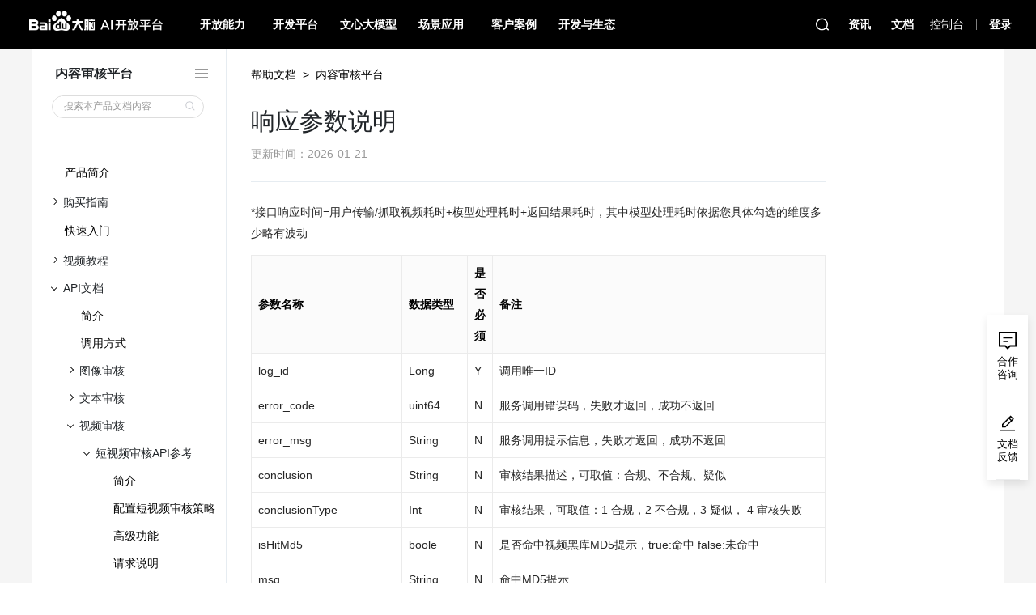

--- FILE ---
content_type: text/html; charset=utf-8
request_url: https://ai.baidu.com/ai-doc/ANTIPORN/4k8iawsct
body_size: 299959
content:
<!DOCTYPE html><html><head><meta charSet="utf-8"/><meta http-equiv="x-ua-compatible" content="ie=edge"/><meta name="viewport" content="width=device-width, initial-scale=1, shrink-to-fit=no"/><link href="https://bce.bdstatic.com/p3m/ai-doc/online/ANTIPORN/ai-doc/ANTIPORN/styles.a96308fedb3c0754aab7.css" rel="stylesheet" type="text/css"/><meta name="generator" content="Gatsby 2.18.5"/><title data-react-helmet="true"></title><style type="text/css">
    .anchor {
      float: left;
      padding-right: 4px;
      margin-left: -20px;
    }
    h1 .anchor svg,
    h2 .anchor svg,
    h3 .anchor svg,
    h4 .anchor svg,
    h5 .anchor svg,
    h6 .anchor svg {
      visibility: hidden;
    }
    h1:hover .anchor svg,
    h2:hover .anchor svg,
    h3:hover .anchor svg,
    h4:hover .anchor svg,
    h5:hover .anchor svg,
    h6:hover .anchor svg,
    h1 .anchor:focus svg,
    h2 .anchor:focus svg,
    h3 .anchor:focus svg,
    h4 .anchor:focus svg,
    h5 .anchor:focus svg,
    h6 .anchor:focus svg {
      visibility: visible;
    }
  </style><script>
    document.addEventListener("DOMContentLoaded", function(event) {
      var hash = window.decodeURI(location.hash.replace('#', ''))
      if (hash !== '') {
        var element = document.getElementById(hash)
        if (element) {
          var offset = element.offsetTop
          // Wait for the browser to finish rendering before scrolling.
          setTimeout((function() {
            window.scrollTo(0, offset - 60)
          }), 0)
        }
      }
    })
  </script><link as="script" rel="preload" href="https://bce.bdstatic.com/p3m/ai-doc/online/ANTIPORN/ai-doc/ANTIPORN/webpack-runtime-314c240da1d17838a323.js"/><link as="script" rel="preload" href="https://bce.bdstatic.com/p3m/ai-doc/online/ANTIPORN/ai-doc/ANTIPORN/commons-906549efb7b88d28b701.js"/><link as="script" rel="preload" href="https://bce.bdstatic.com/p3m/ai-doc/online/ANTIPORN/ai-doc/ANTIPORN/app-ce34b6af27cb65547704.js"/><link as="script" rel="preload" href="https://bce.bdstatic.com/p3m/ai-doc/online/ANTIPORN/ai-doc/ANTIPORN/styles-fa3dc29366cce3749bf4.js"/><link as="script" rel="preload" href="https://bce.bdstatic.com/p3m/ai-doc/online/ANTIPORN/ai-doc/ANTIPORN/component---src-templates-aig-portal-template-tsx-11462900362bacd507c4.js"/><link as="fetch" rel="preload" href="https://bce.bdstatic.com/p3m/ai-doc/online/ANTIPORN/ai-doc/ANTIPORN/page-data/4k8iawsct/page-data.json" crossorigin="anonymous"/>            <link rel="stylesheet" href="//ai-public-console.cdn.bcebos.com/portal-pc-static/1767664974510/css/docs/detail.css">
            <script>
                var _hmt = _hmt || [];
                (function () {
                    var hm = document.createElement('script');
                    hm.src = 'https://hm.baidu.com/hm.js?8b973192450250dd85b9011320b455ba';
                    var s = document.getElementsByTagName('script')[0];
                    s.parentNode.insertBefore(hm, s);
                })();
            </script>
        <script>window._renderData = {"serverData":{"seo":{"title":"百度AI开放平台-全球领先的人工智能服务平台-百度AI开放平台","keywords":"人工智能,百度AI开放平台,语音,speech,语音技术,图像,图像技术,NLP,自然语言,视频分析,视频技术,知识图谱,增强现实,大数据,数据智能,深度学习,机器学习,Paddle,场景应用,解决方案,baiduai,ai.baidu.com,aibaidu,baidubrain,baidurengongzhineng,baidurengongzhinengkaifangpingtai,baidudanao,智能,人工神经网络,人工智能的未来,人工智能产品,什么是人工智能,人工智能专业,人工智能技术,人工智能网站,人工智能的应用,人工智能算法,人工智能系统,人工智能编程,百度智能,AI,AI软件,百度,baidu,百度大脑,百度大脑官网,百度大脑平台,百度大脑开放平台,百度AI,百度AI平台,百度人工智能,人工智能百度,百度人工智能平台,百度人工智能开放平台,百度人工智能技术,百度大脑开放api,百度语音,百度图像,百度NLP,百度自然语言,百度自然语言处理,百度视频技术,百度知识图谱,百度增强现实,百度数据智能,百度深度学习,人脸识别,语音识别,语音识别,UNIT,Studio","description":"提供全球领先的语音、图像、NLP等多项人工智能技术，开放对话式人工智能系统、智能驾驶系统两大行业生态，共享AI领域最新的应用场景和解决方案，帮您提升竞争力，开创未来百度AI开放平台"},"navData":{"nav":[{"text":"开放能力","link":"","linkMore":{"link":"/productlist","text":"查看全部AI能力"},"sidebar":[{"text":"技术能力","link":"","list":[{"text":"语音技术","link":"","menu":{"common":[{"text":"大模型语音","link":"","tag":"hot","list":[{"text":"端到端语音语言大模型","link":"https://ai.baidu.com/tech/speech/chatbot","tag":"new"},{"text":"大模型声音复刻","link":"https://ai.baidu.com/tech/speech/voicecloning","tag":"new"},{"text":"大模型语音合成","link":"https://ai.baidu.com/tech/speech/tts","tag":"hot"}]},{"text":"语音合成","link":"https://ai.baidu.com/tech/speech/tts","tag":"hot","list":[{"text":"短文本在线合成","link":"https://ai.baidu.com/tech/speech/tts_online","tag":"none"},{"text":"长文本在线合成","link":"https://ai.baidu.com/tech/speech/long_tts","tag":"none"},{"text":"流式文本在线合成","link":"https://ai.baidu.com/tech/speech/ws_tts","tag":"new"},{"text":"定制音库","link":"https://ai.baidu.com/tech/speech/customized_tts","tag":"none"}]},{"text":"语音翻译","link":"","tag":"none","list":[{"text":"语音翻译API","link":"https://ai.baidu.com/tech/mt/speech_trans","tag":"none"},{"text":"实时语音翻译","link":"https://ai.baidu.com/tech/mt/realtime_speech_trans","tag":"none"},{"text":"AI同传","link":"https://ai.baidu.com/solution/simultaneous","tag":"none"}]},{"text":"场景方案","link":"","tag":"none","list":[{"text":"有声阅读解决方案","link":"https://ai.baidu.com/solution/audio_book","tag":"hot"},{"text":"呼叫中心语音解决方案","link":"https://ai.baidu.com/tech/bsic","tag":"none"},{"text":"语音数字大屏","link":"https://ai.baidu.com/solution/digitalscreen","tag":"none"},{"text":"智能语音指令","link":"https://ai.baidu.com/solution/speechcommand","tag":"none"},{"text":"智能语音会议","link":"https://ai.baidu.com/solution/speechconference","tag":"none"},{"text":"语音字幕服务","link":"https://ai.baidu.com/tech/speech/subtitle","tag":"none"}],"imgList":[]},{"text":"语音识别","link":"https://ai.baidu.com/tech/speech","tag":"none","list":[{"text":"短语音识别标准版","link":"https://ai.baidu.com/tech/speech/asr","tag":"hot"},{"text":"短语音识别极速版","link":"https://ai.baidu.com/tech/speech/asrpro","tag":"none"},{"text":"实时语音识别","link":"https://ai.baidu.com/tech/speech/realtime_asr","tag":"none"},{"text":"音频文件转写","link":"https://ai.baidu.com/tech/speech/aasr","tag":"none"}]},{"text":"语音合成离线SDK","link":"https://ai.baidu.com/tech/speech/tts_offline","tag":"none","list":[],"imgList":[]},{"text":"智能硬件","link":"","tag":"none","list":[{"text":"百度鸿鹄语音芯片","link":"https://ai.baidu.com/tech/hardware/baiduhonghu","tag":"none"}]},{"text":"客户案例","link":"","tag":"none","list":[{"text":"七猫小说-打造极致听书体验","link":"https://ai.baidu.com/customer/qimao","tag":"none"},{"text":"罗湖区政府-语音大屏便捷交互","link":"https://ai.baidu.com/customer/lhqdj","tag":"none"},{"text":"嘀嗒出行-订单播报安全护航","link":"https://ai.baidu.com/customer/dida","tag":"none"},{"text":"Kido-智能手表有问必答","link":"https://ai.baidu.com/customer/kido","tag":"none"},{"text":"得到-IP名师专属声音定制","link":"https://ai.baidu.com/customer/dedao","tag":"none"}],"imgList":[]},{"text":"EasyDL 语音自训练平台","link":"https://ai.baidu.com/easydl/audio/","tag":"none","list":[],"imgList":[]},{"text":"呼叫中心语音","link":"","tag":"none","list":[{"text":"呼叫中心音频文件转写","link":"https://ai.baidu.com/tech/bsic/aasr","tag":"none"},{"text":"呼叫中心实时语音通话","link":"https://ai.baidu.com/tech/bsic/realtime_call","tag":"none"},{"text":"呼叫中心智能语音质检","link":"https://ai.baidu.com/tech/speech/voice_detaction","tag":"new"}]},{"text":"","link":"","tag":"none","list":[],"imgList":[]},{"text":"语音私有化部署方案","link":"/tech/speech/speechprivatization","tag":"none","list":[]},{"text":"","link":"","tag":"none","list":[],"imgList":[]}],"activity":[]}},{"text":"文字识别","link":"","menu":{"common":[{"text":"通用场景文字识别","link":"https://ai.baidu.com/tech/ocr_general","tag":"none","list":[{"text":"通用文字识别","link":"https://ai.baidu.com/tech/ocr/general","tag":"hot"},{"text":"办公文档识别","link":"https://ai.baidu.com/tech/ocr/doc_analysis_office","tag":"none"},{"text":"表格文字识别","link":"https://ai.baidu.com/tech/ocr_others/table","tag":"none"},{"text":"手写文字识别","link":"https://ai.baidu.com/tech/ocr_others/handwriting","tag":"hot"},{"text":"文档解析","link":"https://ai.baidu.com/tech/ocr/doc_parser\t","tag":"new"},{"text":"智能结构化","link":"https://ai.baidu.com/tech/ocr/smart_struct","tag":"new"},{"text":"印章识别","link":"https://ai.baidu.com/tech/ocr/seal","tag":"none"},{"text":"二维码识别","link":"https://ai.baidu.com/tech/ocr_others/qrcode","tag":"none"},{"text":"网络图片文字识别","link":"https://ai.baidu.com/tech/ocr_others/webimage","tag":"none"},{"text":"数字识别","link":"https://ai.baidu.com/tech/ocr_others/numbers","tag":"none"}],"imgList":[]},{"text":"卡证文字识别","link":"https://ai.baidu.com/tech/ocr_cards","tag":"none","list":[{"text":"身份证识别","link":"https://ai.baidu.com/tech/ocr_cards/idcard","tag":"hot"},{"text":"银行卡识别","link":"https://ai.baidu.com/tech/ocr_cards/bankcard","tag":"none"},{"text":"营业执照识别","link":"http://ai.baidu.com/tech/ocr_cards/business","tag":"hot"},{"text":"营业执照核验","link":"https://ai.baidu.com/tech/business_verify","tag":"none"},{"text":"户口本识别","link":"https://ai.baidu.com/tech/ocr_cards/household_register","tag":"none"},{"text":"护照识别","link":"https://ai.baidu.com/tech/ocr_cards/passport","tag":"none"},{"text":"社保卡识别","link":"https://ai.baidu.com/tech/ocr_cards/social_security_card","tag":"none"},{"text":"出生医学证明识别","link":"https://ai.baidu.com/tech/ocr_cards/birth_certificate","tag":"none"},{"text":"结婚证识别","link":"https://ai.baidu.com/tech/ocr_cards/marriage_certificate","tag":"new"},{"text":"港澳台证件识别","link":"https://ai.baidu.com/tech/ocr_cards/hk_macau_taiwan_exitentrypermit","tag":"none"},{"text":"房产证识别","link":"https://ai.baidu.com/tech/ocr_cards/real_estate_certificate","tag":"none"},{"text":"开户许可证识别","link":"https://ai.baidu.com/tech/ocr_cards/account_opening","tag":"none"},{"text":"食品生产/经营许可证识别","link":"https://ai.baidu.com/tech/ocr_cards/food_relevant_license","tag":"new"}]},{"text":"财务票据文字识别","link":"https://ai.baidu.com/tech/ocr_finance","tag":"none","list":[{"text":"智能财务票据识别","link":"https://ai.baidu.com/tech/ocr/multiple_invoice","tag":"none"},{"text":"增值税发票验真","link":"https://ai.baidu.com/tech/ocr/vat_invoice_verification","tag":"hot"},{"text":"增值税发票识别","link":"https://ai.baidu.com/tech/ocr_receipts/vat_invoice","tag":"none"},{"text":"银行单据识别","link":"https://ai.baidu.com/tech/ocr_financial_document","tag":"new"},{"text":"差旅报销票据识别","link":"https://ai.baidu.com/tech/ocr_travel_expense","tag":"none"},{"text":"通用机打发票识别","link":"https://ai.baidu.com/tech/ocr_receipts/invoice","tag":"none"},{"text":"定额发票识别","link":"https://ai.baidu.com/tech/ocr_receipts/quota_invoice","tag":"none"},{"text":"购物小票识别","link":"https://ai.baidu.com/tech/ocr/shopping_receipt","tag":"none"}]},{"text":"文档图像处理","link":"https://ai.baidu.com/tech/ocr/document_processing","tag":"none","list":[{"text":"图像篡改检测","link":"/tech/ocr/forgery_detection","tag":"new"}],"imgList":[]},{"text":"交通场景文字识别","link":"https://ai.baidu.com/tech/ocr_cars","tag":"none","list":[{"text":"行驶证识别","link":"https://ai.baidu.com/tech/ocr_cars/vehicle_license","tag":"hot"},{"text":"驾驶证识别","link":"https://ai.baidu.com/tech/ocr_cars/driving_license","tag":"none"},{"text":"车牌识别","link":"https://ai.baidu.com/tech/ocr_cars/plate","tag":"none"},{"text":"VIN码识别","link":"https://ai.baidu.com/tech/ocr_cars/vin_code","tag":"none"},{"text":"快递面单识别","link":"https://ai.baidu.com/tech/ocr_cars/waybill","tag":"none"},{"text":"道路运输证识别","link":"https://ai.baidu.com/tech/ocr_cars/road_transport_certificate","tag":"none"},{"text":"车辆合格证识别","link":"https://ai.baidu.com/tech/ocr_cars/vehicle_certificate","tag":"none"},{"text":"机动车登记证书识别","link":"https://ai.baidu.com/tech/ocr_cars/vehicle_registration_certificate","tag":"none"},{"text":"机动车销售发票识别","link":"https://ai.baidu.com/tech/ocr_cars/vehicle_invoice","tag":"none"},{"text":"二手车销售发票识别","link":"https://ai.baidu.com/tech/ocr_cars/used_vehicle_invoice","tag":"none"}]},{"text":"智能文档分析平台","link":"https://ai.baidu.com/tech/nlp/Textanalysis","tag":"none","list":[{"text":"文档格式转换","link":"https://console.bce.baidu.com/textmind/application/converter/sampleTask","tag":"none"},{"text":"合同审查","link":"https://console.bce.baidu.com/textmind/application/textReview/sampleTask","tag":"hot"},{"text":"文档比对","link":"https://console.bce.baidu.com/textmind/application/textDiff/sampleTask","tag":"none"},{"text":"文档抽取","link":"https://console.bce.baidu.com/textmind/application/textExtract/sampleTask","tag":"new"},{"text":"文档解析","link":"https://ai.baidu.com/tech/ocr/doc_parser","tag":"none"}],"imgList":[]},{"text":"医疗票据文字识别","link":"https://ai.baidu.com/tech/ocr_medical","tag":"none","list":[{"text":"医疗发票识别","link":"https://ai.baidu.com/tech/ocr/medical_invoice","tag":"none"},{"text":"医疗费用明细识别","link":"https://ai.baidu.com/tech/ocr/medical_detail","tag":"none"},{"text":"医疗费用结算单识别","link":"https://ai.baidu.com/tech/ocr/medical_statement","tag":"none"},{"text":"病历单据识别","link":"https://ai.baidu.com/tech/ocr_medical_record_documents","tag":"none"},{"text":"检查报告单据识别","link":"https://ai.baidu.com/tech/ocr_medical_detection_documents","tag":"none"}],"imgList":[]},{"text":"文字识别私有化部署方案","link":"https://ai.baidu.com/tech/ocr_private","tag":"hot","list":[],"imgList":[]},{"text":"","link":"","tag":"none","list":[],"imgList":[]},{"text":"","link":"","tag":"none","list":[],"imgList":[]},{"text":"教育场景文字识别","link":"https://ai.baidu.com/tech/ocr_education","tag":"none","list":[{"text":"试卷分析与识别","link":"https://ai.baidu.com/tech/ocr/doc_analysis","tag":"none"},{"text":"词典笔文字识别","link":"https://ai.baidu.com/tech/ocr/pen","tag":"none"},{"text":"手写作文识别（多模态）","link":"https://ai.baidu.com/tech/ocr/handwriting_composition","tag":"test"},{"text":"试卷切题识别","link":"https://ai.baidu.com/tech/ocr/paper_cut_edu","tag":"new"},{"text":"英语答题卡识别（多模态）","link":"https://ai.baidu.com/tech/ocr/engcard","tag":"test"},{"text":"智能作业批改","link":"https://ai.baidu.com/tech/ocr/correct_edu","tag":"new"}]},{"text":"文字识别离线SDK","link":"https://ai.baidu.com/tech/ocr_sdk","tag":"none","list":[],"imgList":[]},{"text":"","link":"","tag":"none","list":[],"imgList":[]},{"text":"iOCR自定义文字识别","link":"https://ai.baidu.com/tech/iocr","tag":"none","list":[]},{"text":"","link":"","tag":"none","list":[],"imgList":[]},{"text":"场景方案","link":"","tag":"none","list":[{"text":"智能财务报销解决方案","link":"https://ai.baidu.com/solution/ai/financial_reimbursement","tag":"none"},{"text":"保险智能理赔解决方案","link":"https://ai.baidu.com/solution/ai/insurance-claim-settlement","tag":"none"},{"text":"档案数字化管理解决方案","link":"https://ai.baidu.com/solution/ai/archives-administration","tag":"none"},{"text":"合同智能处理解决方案","link":" https://ai.baidu.com/solution/contract","tag":"hot"},{"text":"货运物流场景应用方案","link":"https://ai.baidu.com/solution/logistics","tag":"none"},{"text":"智慧旅游场景应用方案","link":"https://ai.baidu.com/solution/travel","tag":"none"},{"text":"电子商务场景应用方案","link":"https://ai.baidu.com/solution/e-commerce","tag":"none"}],"imgList":[]},{"text":"","link":"","tag":"none","list":[],"imgList":[]},{"text":"","link":"","tag":"none","list":[],"imgList":[]},{"text":"其他场景文字识别","link":"https://ai.baidu.com/tech/ocr_others","tag":"none","list":[{"text":"仪器仪表盘读数识别","link":"https://ai.baidu.com/tech/ocr/meter","tag":"none"}]},{"text":"客户案例","link":"https://ai.baidu.com/customer?industry=0&technology=1&clickType=tech","tag":"none","list":[{"text":"泰康保险—医疗理赔智能化","link":"https://ai.baidu.com/support/news?action=detail&id=2113 ","tag":"none"},{"text":"极兔速递—快递下单智能化","link":"https://ai.baidu.com/customer/jitusudi ","tag":"none"},{"text":"慧谷通用—重庆法院智能办案","link":"https://ai.baidu.com/customer/withub","tag":"none"}],"imgList":[]}],"activity":[]}},{"text":"人脸与人体","link":"https://ai.baidu.com/tech/face","menu":{"common":[{"text":"人脸识别云服务","link":"https://ai.baidu.com/tech/face","tag":"none","list":[{"text":"人脸关键点","link":"https://ai.baidu.com/tech/face/landmark","tag":"none"},{"text":"人脸检测与属性分析","link":"https://ai.baidu.com/tech/face/detect","tag":"none"},{"text":"人脸对比","link":"https://ai.baidu.com/tech/face/compare","tag":"none"},{"text":"人脸搜索","link":"https://ai.baidu.com/tech/face/search","tag":"none"},{"text":"活体检测","link":"https://ai.baidu.com/tech/face/faceliveness","tag":"none"},{"text":"合成图检测","link":"https://ai.baidu.com/tech/face/spoofing","tag":"none"}]},{"text":"人脸实名认证解决方案","link":"https://ai.baidu.com/mingjing","tag":"hot","list":[],"imgList":[]},{"text":"服务器私有化部署方案","link":"","tag":"none","list":[{"text":"人脸私有化部署包","link":"https://ai.baidu.com/tech/face/private","tag":"hot"},{"text":"人体私有化部署包","link":"https://ai.baidu.com/tech/body/private","tag":"none"}],"imgList":[]},{"text":"人脸离线识别SDK","link":"https://ai.baidu.com/tech/faceSDK","tag":"none","list":[{"text":"Android版","link":"https://ai.baidu.com/tech/face/offline-sdk/Android","tag":"hot"},{"text":"Windows版","link":"https://ai.baidu.com/tech/face/offline-sdk/windows","tag":"new"},{"text":"Linux版","link":"https://ai.baidu.com/tech/face/offline-sdk/linuxarm","tag":"none"},{"text":"海思版","link":"https://ai.baidu.com/tech/face/offline-sdk/hisilicon","tag":"none"},{"text":"RV1109版","link":"https://ai.baidu.com/tech/face/offline-sdk/rv1109","tag":"none"}],"imgList":[]},{"text":"人体与行为分析","link":"https://ai.baidu.com/tech/body","tag":"none","list":[{"text":"人体关键点识别","link":"https://ai.baidu.com/tech/body/pose","tag":"none"},{"text":"人体检测与属性分析","link":"https://ai.baidu.com/tech/body/attr","tag":"none"},{"text":"人流量统计","link":"https://ai.baidu.com/tech/body/num","tag":"none"},{"text":"手部分析与跟踪","link":"/tech/face/handgesture","tag":"none"},{"text":"驾驶行为分析","link":"https://ai.baidu.com/tech/body/driver","tag":"none"}]},{"text":"","link":"","tag":"none","list":[],"imgList":[]},{"text":"人像特效","link":"https://ai.baidu.com/tech/face/portrait_effects","tag":"none","list":[{"text":"人脸融合","link":"https://ai.baidu.com/tech/face/merge","tag":"none"},{"text":"人像分割","link":"https://ai.baidu.com/tech/body/seg","tag":"none"},{"text":"人脸属性编辑","link":"https://ai.baidu.com/tech/face/editattr","tag":"none"}],"imgList":[]}],"activity":[{"text":"客户案例","link":"","tag":"none","list":[{"text":"中国科学技术馆","link":"https://ai.baidu.com/customer/cdstm","tag":"none"},{"text":"用友软件","link":"https://ai.baidu.com/customer/yongyou","tag":"none"},{"text":"中通快递","link":"https://ai.baidu.com/customer/zhongtong","tag":"none"},{"text":"杭州市民卡","link":"https://ai.baidu.com/customer/96225","tag":"none"}]},{"text":"生态合作计划","link":"","tag":"none","list":[{"text":"人脸识别专项合作伙伴权益","link":"https://ai.baidu.com/support/news?action=detail&id=1498","tag":"none"},{"text":"人脸识别专项合作伙伴标准","link":"https://ai.baidu.com/support/news?action=detail&id=1497","tag":"none"}]}]}},{"text":"图像技术","link":"","menu":{"common":[{"text":"图像识别","link":"https://ai.baidu.com/tech/imagerecognition","tag":"none","list":[{"text":"通用物体和场景识别","link":"https://ai.baidu.com/tech/imagerecognition/general","tag":"hot"},{"text":"看图识万物","link":"https://ai.baidu.com/tech/imagerecognition/object_recognition","tag":"new"},{"text":"图像内容理解","link":"https://ai.baidu.com/tech/imagerecognition/image_understanding","tag":"new"},{"text":"植物识别","link":"https://ai.baidu.com/tech/imagerecognition/plant","tag":"none"},{"text":"动物识别","link":"https://ai.baidu.com/tech/imagerecognition/animal","tag":"none"},{"text":"车型识别","link":"https://ai.baidu.com/tech/vehicle/car","tag":"none"},{"text":"车辆检测","link":"https://ai.baidu.com/tech/vehicle/detect","tag":"none"},{"text":"菜品识别","link":"https://ai.baidu.com/tech/imagerecognition/dish","tag":"none"},{"text":"地标识别","link":"https://ai.baidu.com/tech/imagerecognition/landmark","tag":"none"},{"text":"果蔬识别","link":"https://ai.baidu.com/tech/imagerecognition/ingredient","tag":"none"},{"text":"品牌logo识别","link":"https://ai.baidu.com/tech/imagerecognition/logo","tag":"none"},{"text":"图像主体检测","link":"https://ai.baidu.com/tech/imagerecognition/object_detect","tag":"none"},{"text":"翻拍识别","link":"https://ai.baidu.com/solution/fmcg/recapture","tag":"none"}]},{"text":"图像搜索","link":"https://ai.baidu.com/tech/imagesearch","tag":"none","list":[{"text":"相同图片搜索","link":"https://ai.baidu.com/tech/imagesearch/same","tag":"none"},{"text":"相似图片搜索","link":"https://ai.baidu.com/tech/imagesearch/similar","tag":"hot"},{"text":"商品图片搜索","link":"https://ai.baidu.com/tech/imagesearch/product","tag":"none"},{"text":"绘本图片搜索","link":"https://ai.baidu.com/tech/imagesearch/picturebook","tag":"none"},{"text":"面料图片搜索","link":"https://ai.baidu.com/tech/imagesearch/material","tag":"none"}]},{"text":"图像特效","link":"https://ai.baidu.com/tech/imageprocess/image_effects","tag":"none","list":[{"text":"黑白图像上色","link":"https://ai.baidu.com/tech/imageprocess/colourize","tag":"none"},{"text":"图像风格转换","link":"https://ai.baidu.com/tech/imageprocess/style_trans","tag":"none"},{"text":"人像动漫化","link":"https://ai.baidu.com/tech/imageprocess/selfie_anime","tag":"none"}],"imgList":[]},{"text":"客户案例","link":"https://ai.baidu.com/customer","tag":"none","list":[{"text":"甜新科技-理赔凭证查重","link":"https://ai.baidu.com/customer/ikandy","tag":"none"},{"text":"薄荷科技-AI助力膳食管理","link":"https://ai.baidu.com/customer/boohee","tag":"none"},{"text":"B612-趣味处理引爆交际圈","link":"https://ai.baidu.com/customer/b612","tag":"none"}]},{"text":"","link":"","tag":"none","list":[]},{"text":"图像增强","link":"https://ai.baidu.com/tech/imageprocess/enhancement","tag":"none","list":[{"text":"图像清晰度增强","link":"https://ai.baidu.com/tech/imageprocess/image_definition_enhance","tag":"none"},{"text":"图像无损放大","link":"https://ai.baidu.com/tech/imageprocess/image_quality_enhance","tag":"none"},{"text":"图像修复","link":"https://ai.baidu.com/tech/imageprocess/inpainting","tag":"none"},{"text":"智能抠图","link":"https://ai.baidu.com/tech/imageprocess/segment","tag":"new"}]},{"text":"图片生成","link":"","tag":"none","list":[{"text":"文心AI作画","link":"https://ai.baidu.com/tech/creativity/ernie_Vilg","tag":"hot"}],"imgList":[]},{"text":"开发平台","link":"","tag":"none","list":[{"text":"零门槛图像模型定制","link":"https://ai.baidu.com/easydl/vision/","tag":"none"}]},{"text":"","link":"","tag":"none","list":[],"imgList":[]},{"text":"图像私有化部署方案","link":"https://ai.baidu.com/tech/image_private","tag":"none","list":[]}],"activity":[]}},{"text":"语言与知识","link":"","menu":{"common":[{"text":"百度智能云一念","link":"https://ai.baidu.com/creativity/index","tag":"none","list":[{"text":"智能创作平台","link":"https://yinian.cloud.baidu.com/creativity/main/workbench","tag":"none"},{"text":"智能推荐平台","link":"https://cloud.baidu.com/product/ai-rec.html","tag":"none"},{"text":"内容分析平台","link":"https://ai.baidu.com/tech/video/vca","tag":"none"},{"text":"内容审核平台","link":"https://ai.baidu.com/solution/censoring","tag":"none"}],"imgList":[]},{"text":"百度翻译企业版","link":"https://fanyi.baidu.com/mtpe-organization/home?fr=bd_cloud&ext_channel=AIplatform","tag":"none","list":[],"imgList":[]},{"text":"语言理解","link":"https://ai.baidu.com/tech/nlp_basic","tag":"none","list":[{"text":"地址识别","link":"https://ai.baidu.com/tech/nlp_apply/address","tag":"none"},{"text":"文本纠错","link":"https://ai.baidu.com/tech/nlp_apply/text_corrector","tag":"none"},{"text":"情感倾向分析","link":"https://ai.baidu.com/tech/nlp_apply/sentiment_classify","tag":"none"},{"text":"评论观点抽取","link":"https://ai.baidu.com/tech/nlp_apply/comment_tag","tag":"none"},{"text":"对话情绪识别","link":"https://ai.baidu.com/tech/nlp_apply/emotion_detection","tag":"none"},{"text":"词法分析","link":"https://ai.baidu.com/tech/nlp_basic/lexical","tag":"none"},{"text":"实体分析","link":"https://ai.baidu.com/tech/nlp_basic/entity_analysis","tag":"none"},{"text":"短文本相似度","link":"https://ai.baidu.com/tech/nlp_basic/simnet","tag":"none"},{"text":"关键词提取","link":"https://ai.baidu.com/tech/nlp_apply/txt_keywords_extraction","tag":"none"},{"text":"文本信息提取","link":"https://ai.baidu.com/tech/nlp_apply/text_monet_extraction","tag":"none"}]},{"text":"开发平台","link":"","tag":"none","list":[{"text":"零门槛文本模型定制","link":"https://ai.baidu.com/easydl/nlp/","tag":"none"},{"text":"智能对话平台UNIT","link":"https://ai.baidu.com/tech/unit","tag":"none"},{"text":"文心ERNIE","link":"https://wenxin.baidu.com","tag":"none"}]},{"text":"AIGC","link":"","tag":"none","list":[{"text":"AI 作画","link":"https://ai.baidu.com/tech/creativity/ernie_Vilg","tag":"none"},{"text":"AI 成片","link":"https://ai.baidu.com/tech/creativity/image_text_video","tag":"none"},{"text":"AI 数据转视频","link":"https://ai.baidu.com/tech/creativity/data_video","tag":"none"}],"imgList":[]},{"text":"机器翻译","link":"https://ai.baidu.com/tech/mt","tag":"none","list":[{"text":"文本翻译","link":"https://ai.baidu.com/tech/mt/text_trans","tag":"hot"},{"text":"领域翻译","link":"https://ai.baidu.com/tech/mt/vertical_trans","tag":"none"},{"text":"文档翻译","link":"https://ai.baidu.com/tech/mt/doc_trans","tag":"none"},{"text":"图片翻译","link":"https://ai.baidu.com/tech/mt/pic_trans","tag":"none"},{"text":"语音翻译","link":"https://ai.baidu.com/tech/mt/speech_trans","tag":"none"},{"text":"实时语音翻译","link":"https://ai.baidu.com/tech/mt/realtime_speech_trans","tag":"none"},{"text":"私有化部署","link":"https://ai.baidu.com/tech/mt/local_deploy","tag":"none"}]},{"text":"语言生成","link":"https://ai.baidu.com/tech/nlp_apply","tag":"none","list":[{"text":"文章标签","link":"https://ai.baidu.com/tech/nlp_apply/doctagger","tag":"none"},{"text":"文章分类","link":"https://ai.baidu.com/tech/nlp_apply/topictagger","tag":"none"},{"text":"新闻摘要","link":"https://ai.baidu.com/tech/nlp_apply/news_summary","tag":"none"}]},{"text":"客户案例","link":"https://ai.baidu.com/customer?industry=0&technology=67&clickType=tech&caseOrderType=1","tag":"none","list":[{"text":"人民日报-“创作大脑”智能化生产","link":"https://ai.baidu.com/customer/rmrbsxmt","tag":"none"},{"text":"秀合同-合同全生命周期智能管理","link":"https://ai.baidu.com/customer/shanghaijiqing","tag":"none"},{"text":"极兔速递—快递物流高效便捷","link":"https://ai.baidu.com/customer/jitusudi","tag":"none"},{"text":"英伟达-垂直领域翻译打破语言壁垒","link":"https://ai.baidu.com/customer/yingweida","tag":"none"}],"imgList":[]},{"text":"智能文档分析平台","link":"https://ai.baidu.com/tech/nlp/Textanalysis ","tag":"hot","list":[{"text":"文档格式转换","link":"https://console.bce.baidu.com/textmind/home","tag":"none"},{"text":"合同审查","link":"https://console.bce.baidu.com/textmind/home","tag":"hot"},{"text":"文档对比","link":"https://console.bce.baidu.com/textmind/home","tag":"none"},{"text":"文档抽取","link":"https://console.bce.baidu.com/textmind/application/textExtract/create","tag":"new"},{"text":"文档解析","link":"https://ai.baidu.com/tech/ocr/doc_parser","tag":"none"}]}],"activity":[]}},{"text":"视频技术","link":"","menu":{"common":[{"text":"视频内容安全","link":"https://ai.baidu.com/tech/videocensoring","tag":"none","list":[{"text":"短视频审核","link":"https://ai.baidu.com/tech/videocensoring","tag":"hot"},{"text":"长视频审核","link":"https://ai.baidu.com/tech/videocensoring","tag":"none"},{"text":"视频流审核","link":"https://ai.baidu.com/tech/videocensoring","tag":"none"}],"imgList":[]},{"text":"视频生成","link":"","tag":"none","list":[{"text":"图文素材转视频","link":"https://ai.baidu.com/tech/creativity/image_text_video","tag":"hot"},{"text":"数据转视频","link":"https://ai.baidu.com/tech/creativity/data_video","tag":"none"}],"imgList":[]},{"text":"视频对比检索","link":"https://ai.baidu.com/tech/video/vcc","tag":"none","list":[]},{"text":"智能创作平台","link":"https://ai.baidu.com/creativity/index","tag":"hot","list":[],"imgList":[]},{"text":"视频封面选取","link":"https://ai.baidu.com/tech/video/vcs","tag":"none","list":[],"imgList":[]},{"text":"视频内容分析","link":"https://ai.baidu.com/tech/video/vca","tag":"none","list":[],"imgList":[]}],"activity":[{"text":"开发平台","link":"","tag":"none","list":[{"text":"EasyDL定制视频理解","link":"https://ai.baidu.com/easydl/video","tag":"none"}]}]}}]}]},{"text":"开发平台","link":"","menu":{"common":[{"text":"百度千帆大模型平台","link":"https://cloud.baidu.com/product-s/qianfan_home","tag":"hot","list":[{"text":"百度千帆·大模型服务及Agent开发平台","link":"https://console.bce.baidu.com/qianfan/overview","tag":"none"},{"text":"百度千帆·数据智能平台DataBuilder","link":"https://cloud.baidu.com/product/databuilder","tag":"none"},{"text":"大模型安全护栏","link":"https://cloud.baidu.com/product/AIGCSEC/platform.html","tag":"none"},{"text":"千帆社区","link":"https://qianfan.cloud.baidu.com/qianfandev","tag":"none"}],"imgList":[]},{"text":"飞桨PaddlePaddle","link":"https://www.paddlepaddle.org.cn/","tag":"none","list":[{"text":"教程","link":"https://www.paddlepaddle.org.cn/tutorials/projectdetail/590324","tag":"none"},{"text":"文档","link":"https://www.paddlepaddle.org.cn/documentation/docs/zh/beginners_guide/index_cn.html","tag":"none"},{"text":"模型库","link":"https://www.paddlepaddle.org.cn/modelbase","tag":"none"},{"text":"产品全景","link":"https://www.paddlepaddle.org.cn/overview","tag":"none"},{"text":"企业案例","link":"https://www.paddlepaddle.org.cn/customercase","tag":"none"}]},{"text":"AI Studio","link":"https://aistudio.baidu.com/","tag":"none","list":[{"text":"项目","link":"https://aistudio.baidu.com/aistudio/projectoverview","tag":"none"},{"text":"应用中心","link":"https://aistudio.baidu.com/application/center/app","tag":"hot"},{"text":"数据集","link":"https://aistudio.baidu.com/aistudio/datasetoverview","tag":"none"},{"text":"课程","link":"https://aistudio.baidu.com/aistudio/course","tag":"hot"},{"text":"比赛","link":"https://aistudio.baidu.com/aistudio/competition","tag":"none"}]},{"text":"","link":"","tag":"none","list":[],"imgList":[]},{"text":"BML全功能开发平台","link":"https://cloud.baidu.com/product/bml","tag":"none","list":[]},{"text":"","link":"","tag":"none","list":[]},{"text":"","link":"","tag":"none","list":[]},{"text":"","link":"","tag":"none","list":[],"imgList":[]},{"text":"EasyDL零门槛AI开发平台","link":"https://ai.baidu.com/easydl/","tag":"none","list":[]},{"text":"低代码开发平台 AI速搭","link":"https://aisuda.cloud.baidu.com/","tag":"none","list":[]},{"text":"","link":"","tag":"none","list":[]},{"text":"","link":"","tag":"none","list":[],"imgList":[]},{"text":"","link":"","tag":"none","list":[],"imgList":[]},{"text":"秒哒","link":"https://www.miaoda.cn/","tag":"hot","list":[]}],"activity":[]}},{"text":"文心大模型","link":"https://wenxin.baidu.com/","type":"","menu":{"common":[{"text":"百度千帆大模型平台","link":"https://cloud.baidu.com/product-s/qianfan_home","tag":"hot","list":[{"text":"百度千帆·大模型服务及Agent开发平台","link":"https://console.bce.baidu.com/qianfan/overview","tag":"none"},{"text":"百度千帆·数据智能平台DataBuilder","link":"https://cloud.baidu.com/product/databuilder","tag":"none"},{"text":"大模型安全护栏","link":"https://cloud.baidu.com/product/AIGCSEC/platform.html","tag":"none"},{"text":"千帆社区","link":"https://qianfan.cloud.baidu.com/qianfandev","tag":"none"}],"imgList":[]},{"text":"大模型开发提效","link":"","tag":"none","list":[{"text":"文心快码（Baidu Comate）","link":"https://comate.baidu.com/zh?track=aibaidu24q3wenxin","tag":"none"},{"text":"秒哒 无代码开发工具","link":"https://cloud.baidu.com/product/AMIS/miaoda.html","tag":"none"}],"imgList":[]},{"text":"大模型工具","link":"","tag":"none","list":[{"text":"文心一言","link":"https://yiyan.baidu.com/","tag":"none"},{"text":"文心一格","link":"https://yige.baidu.com/","tag":"none"}],"imgList":[]},{"text":"基础大模型","link":"https://wenxin.baidu.com/","tag":"none","list":[{"text":"文心·NLP大模型","link":"https://wenxin.baidu.com/wenxin/nlp","tag":"none"},{"text":"文心·CV大模型","link":"https://wenxin.baidu.com/wenxin/cv","tag":"none"},{"text":"文心·跨模态大模型","link":"https://wenxin.baidu.com/wenxin/multi","tag":"none"},{"text":"文心·生物计算大模型","link":"https://wenxin.baidu.com/wenxin/paddlehelix","tag":"none"},{"text":"文心·行业大模型","link":"https://wenxin.baidu.com/wenxin/industry","tag":"none"}],"imgList":[]}],"activity":[]}},{"text":"场景应用","link":"","linkMore":{"link":"","text":""},"sidebar":[{"text":"场景应用","link":"","menu":{"common":[{"text":"百度智能云一念·智能创作平台","link":"https://ai.baidu.com/creativity/index","tag":"hot","list":[],"imgList":[]},{"text":"内容审核平台","link":"https://ai.baidu.com/solution/censoring","tag":"none","list":[],"imgList":[]},{"text":"曦灵·智能数字人平台","link":"http://xiling.cloud.baidu.com","tag":"hot","list":[{"text":"数字人直播平台","link":"https://xiling.cloud.baidu.com/main/home","tag":"new"}],"imgList":[]},{"text":"智能推荐引擎","link":"https://cloud.baidu.com/product/ai-rec.html","tag":"none","list":[],"imgList":[]},{"text":"智能文档分析平台","link":"https://ai.baidu.com/tech/nlp/Textanalysis","tag":"none","list":[],"imgList":[]},{"text":"百度翻译企业版","link":"https://fanyi.baidu.com/mtpe-organization/home?fr=bd_cloud&ext_channel=AIplatform","tag":"new","list":[],"imgList":[]},{"text":"智能双录","link":"https://ai.baidu.com/solution/finance_dualrecording","tag":"none","list":[],"imgList":[]},{"text":"智能零售","link":"","tag":"none","list":[{"text":"数字化访销解决方案","link":"https://ai.baidu.com/solution/fmcg","tag":"hot"},{"text":"智能拓店平台","link":"https://ai.baidu.com/solution/fmcg/spr","tag":"test"}]},{"text":"智能客服","link":"","tag":"none","list":[{"text":"智能外呼","link":"https://ai.baidu.com/tech/aiob","tag":"hot"},{"text":"智能联络中心","link":"https://cloud.baidu.com/product/aicc.html","tag":"none"}],"imgList":[]},{"text":"企业服务","link":"","tag":"none","list":[{"text":"人脸实名认证","link":"https://ai.baidu.com/mingjing","tag":"hot"},{"text":"智能招聘","link":"https://ai.baidu.com/solution/recruitment","tag":"none"},{"text":"呼叫中心语音解决方案","link":"https://ai.baidu.com/solution/bsic","tag":"none"},{"text":"智能语音会议","link":"https://ai.baidu.com/solution/speechconference","tag":"none"},{"text":"智能语音指令","link":"https://ai.baidu.com/solution/speechcommand","tag":"none"},{"text":"语音数字大屏","link":"https://ai.baidu.com/solution/digitalscreen","tag":"new"},{"text":"AI同传","link":"https://ai.baidu.com/solution/simultaneous","tag":"none"},{"text":"文心快码Comate","link":"https://comate.baidu.com/zh?track=aibaidu24q3-scenarios1","tag":"none"}]},{"text":"智慧医疗","link":"","tag":"none","list":[{"text":"灵医开放平台","link":"https://ai.baidu.com/tech/lyzh/kfpt","tag":"none"},{"text":"AI智慧门诊","link":"https://ai.baidu.com/tech/lyzh/zhmz","tag":"none"},{"text":"CDSS临床辅助决策","link":"https://ai.baidu.com/tech/lyzh/cdss","tag":"none"},{"text":"私有化医疗大模型应用","link":"https://ai.baidu.com/tech/lyzh/dmx","tag":"none"}]},{"text":"大数据营销","link":"","tag":"none","list":[{"text":"百度慧眼","link":"https://huiyan.baidu.com","tag":"none"}]},{"text":"千帆一体机","link":"https://cloud.baidu.com/product/ape.html","tag":"none","list":[],"imgList":[]}],"activity":[]}}]},{"text":"客户案例","link":"https://ai.baidu.com/customer","type":"customer","menu":{"common":[{"text":"法律政务","link":"https://ai.baidu.com/customer?industry=18&technology=0&clickType=industry","tag":"none","list":[{"text":"【信息筛查】汉中扶贫办","link":"https://ai.baidu.com/customer/hanzhong","tag":"none"},{"text":"【电子政务】速聚科技","link":"https://ai.baidu.com/customer/sujukeji","tag":"none"},{"text":"【法院辅助办案】慧谷通用","link":"https://ai.baidu.com/customer/withub","tag":"none"}],"imgList":[{"src":"https://ai.bdstatic.com/file/4189FE52B5B44D76AC2BB64F486173D7","link":"https://ai.baidu.com/customer/huizhengtong"},{"src":"https://ai.bdstatic.com/file/274A08172BE14D83A4BC86A022AFBD80","link":"https://ai.baidu.com/customer/yipankeji"}]},{"text":"金融","link":"https://ai.baidu.com/customer?industry=5&technology=0&clickType=industry","tag":"none","list":[{"text":"【身份核验】云白条","link":"https://ai.baidu.com/customer/yunbaitiao","tag":"none"},{"text":"【智能外呼】江苏银行","link":"https://ai.baidu.com/customer/jsbank","tag":"none"},{"text":"【文本处理】犀语科技","link":"https://ai.baidu.com/customer/xiyukeji","tag":"none"}],"imgList":[{"src":"https://ai.bdstatic.com/file/0874044CD01849E883D1B146737078B0","link":"https://ai.baidu.com/customer/duxiaomanzhifu"},{"src":"https://ai.bdstatic.com/file/B8851AFF4AD445218EA38C949B7E0CED","link":"https://ai.baidu.com/support/news?action=detail&id=2233"}]},{"text":"企业服务","link":"https://ai.baidu.com/customer?industry=8&technology=0&clickType=industry","tag":"none","list":[{"text":"【人脸考勤】得力办公","link":"https://ai.baidu.com/customer/deli","tag":"none"},{"text":"【财务报销】中国移动","link":"https://ai.baidu.com/customer/yidongyanjiuyuan","tag":"none"},{"text":"【空间管理】偲睿科技","link":"https://ai.baidu.com/customer/sirui","tag":"none"}],"imgList":[{"src":"https://ai.bdstatic.com/file/8EBCF4281BB54A62B56EF61C2CF4D251","link":"https://ai.baidu.com/customer/yongyou"},{"src":"https://ai.bdstatic.com/file/71C4C10EA4F348BD97CF40278644846A","link":"https://ai.baidu.com/customer/lagou"}]},{"text":"交通运输","link":"https://ai.baidu.com/customer?industry=3&technology=0&clickType=industry","tag":"none","list":[{"text":"【订单播报】UU跑腿","link":"https://ai.baidu.com/customer/uupaotui","tag":"new"},{"text":"【OCR下单】德邦快递","link":"https://ai.baidu.com/customer/debangkuaidi","tag":"none"},{"text":"【刷脸乘车】极兔快递","link":"https://ai.baidu.com/customer/jitusudi","tag":"none"}],"imgList":[{"src":"https://ai.bdstatic.com/file/172B12361837498C976941062DFF06F8","link":"https://ai.baidu.com/customer/guohang"},{"src":"https://ai.bdstatic.com/file/2ECB3E4525174A428650D61B74A20399","link":"https://ai.baidu.com/customer/zhongtong"}]},{"text":"教育培训","link":"https://ai.baidu.com/customer?industry=1&technology=0&clickType=industry","tag":"none","list":[{"text":"【拍照搜题】考试宝","link":"https://ai.baidu.com/customer/kaoshibao","tag":"new"},{"text":"【拍照识字】读书郎","link":"https://ai.baidu.com/customer/readboy","tag":"none"},{"text":"【作业批改】江苏凤凰报刊","link":"https://ai.baidu.com/customer/qgyxzwx","tag":"none"}],"imgList":[{"src":"https://ai.bdstatic.com/file/69A489FAE9C14AF8B344210C1D1D7F4D","link":"https://ai.baidu.com/customer/x-bull"},{"src":"https://ai.bdstatic.com/file/05CD0D0C58AE4C3BB55C35BADACCFFCF","link":"https://ai.baidu.com/customer/cdstm"}]},{"text":"医疗健康","link":"https://ai.baidu.com/customer?industry=11&technology=0&clickType=industry","tag":"none","list":[{"text":"【刷脸就医】杭州市民卡","link":"https://ai.baidu.com/customer/96225","tag":"none"},{"text":"【辅助诊断】广州凯惠","link":"https://ai.baidu.com/customer/guangzhoukaihui","tag":"none"},{"text":"【电子处方】佐力百草","link":"https://ai.baidu.com/customer/zjbaicao","tag":"none"}],"imgList":[{"src":"https://ai.bdstatic.com/file/5C457FA1B95641CE97C64CCBF7D64B39","link":"https://ai.baidu.com/customer/jiankewang"},{"src":"https://ai.bdstatic.com/file/7FF625C286024B138F9E384C00AD92FF","link":"https://ai.baidu.com/customer/boohee"}]},{"text":"房产地产","link":"https://ai.baidu.com/customer?industry=12&technology=0&clickType=industry","tag":"none","list":[{"text":"【智慧社区】观海数据","link":"https://ai.baidu.com/customer/guanhai","tag":"none"},{"text":"【购房推荐】房天下","link":"https://ai.baidu.com/customer/fang","tag":"none"},{"text":"【素材分类】家图网","link":"https://ai.baidu.com/customer/idcool","tag":"none"}],"imgList":[{"src":"https://ai.bdstatic.com/file/90392D2C4F1B41219F84DBD824A5836D","link":"https://ai.baidu.com/customer/biguiyuan"},{"src":"https://ai.bdstatic.com/file/A4857CA6F8A848E99071EAEDA29DBC4C","link":"https://ai.baidu.com/customer/bailajing"}]},{"text":"零售电商","link":"https://ai.baidu.com/customer?industry=6&technology=0&clickType=industry","tag":"none","list":[{"text":"【资质审核】联合利华","link":"https://ai.baidu.com/customer/unilever","tag":"none"},{"text":"【智能结算】融讯伟业","link":"https://ai.baidu.com/customer/rxwy","tag":"none"},{"text":"【货架巡检】e店佳","link":"https://ai.baidu.com/customer/hzhuihe","tag":"none"}],"imgList":[{"src":"https://ai.bdstatic.com/file/4A001860637C44B282A931FCD631105B","link":"https://ai.baidu.com/customer/xinhuashudian"},{"src":"https://ai.bdstatic.com/file/0A9C58C416AF49AFBB1074106F0BDB8F","link":"https://ai.baidu.com/customer/guomeizaixian"}]},{"text":"文娱传媒","link":"https://ai.baidu.com/customer?industry=2&technology=0&clickType=industry","tag":"none","list":[{"text":"【有声阅读】七猫","link":"https://ai.baidu.com/customer/qimao","tag":"hot"},{"text":"【知识学习】得到","link":"https://ai.baidu.com/customer/dedao","tag":"none"},{"text":"【智能创作】人民日报社","link":"https://ai.baidu.com/customer/rmrbsxmt","tag":"none"}],"imgList":[{"src":"https://ai.bdstatic.com/file/6B06652B5F054937A42EC6743771052B","link":"https://ai.baidu.com/customer/bandaochuanmei"},{"src":"https://ai.bdstatic.com/file/3FEBA05BB69445358A2E7693008D7FCA","link":"https://ai.baidu.com/customer/b612"}]},{"text":"游戏视频","link":"https://ai.baidu.com/customer?industry=25&technology=0&clickType=industry","tag":"none","list":[{"text":"【直播审核】欢聚时代","link":"https://ai.baidu.com/customer/yy","tag":"none"},{"text":"【视频创作】好看视频","link":"https://ai.baidu.com/customer/haokanshipin","tag":"none"},{"text":"【语音审核】天天狼人杀","link":"https://ai.baidu.com/customer/langrensha","tag":"none"}],"imgList":[{"src":"https://ai.bdstatic.com/file/F200D81A2EF346ABA213D59A6BC5F9AE","link":"https://ai.baidu.com/customer/iqiyi"},{"src":"https://ai.bdstatic.com/file/7F37D7F89CCA46EC92D62515649C17D3","link":"https://ai.baidu.com/customer/xiyou"}]},{"text":"酒店旅游","link":"https://ai.baidu.com/customer?industry=7&technology=0&clickType=industry","tag":"none","list":[{"text":"【便捷购票】乐山大佛","link":"https://ai.baidu.com/customer/leshandafo","tag":"none"},{"text":"【点评分析】驴妈妈旅游网","link":"https://ai.baidu.com/customer/lvmama","tag":"none"},{"text":"【酒店管家】秀豹科技","link":"https://ai.baidu.com/customer/showboom","tag":"none"}],"imgList":[{"src":"https://ai.bdstatic.com/file/8776528719594A4E9316790DF095775E","link":"https://ai.baidu.com/customer/qunar"},{"src":"https://ai.bdstatic.com/file/7F7B32BEC9D5457383DC7DB2B6EA60EA","link":"https://ai.baidu.com/customer/xiecheng"}]},{"text":"生活服务","link":"https://ai.baidu.com/customer?industry=10&technology=0&clickType=industry","tag":"none","list":[{"text":"【图像审核】百姓网","link":"https://ai.baidu.com/customer/baixing","tag":"none"},{"text":"【人脸认证】时代云英","link":"https://ai.baidu.com/customer/tce","tag":"none"},{"text":"【智能助手】宝宝知道","link":"https://ai.baidu.com/customer/baobao","tag":"none"}],"imgList":[{"src":"https://ai.bdstatic.com/file/658E7CCBD15F4919A0D78B4C34A55ED8","link":"https://ai.baidu.com/customer/mtdp"},{"src":"https://ai.bdstatic.com/file/6221DA791F61407EB09EE9DA58798C29","link":"https://ai.baidu.com/customer/qcds"}]},{"text":"工业制造业","link":"https://ai.baidu.com/customer?industry=16&technology=0&clickType=industry","tag":"none","list":[{"text":"【安全生产】通鼎互联","link":"https://ai.baidu.com/customer/tongdinghulian","tag":"none"},{"text":"【货品质检】爱包花饰","link":"https://ai.baidu.com/customer/aibao","tag":"none"},{"text":"【自动化分拣】浙江工业大学","link":"https://ai.baidu.com/customer/zjgydx","tag":"none"}],"imgList":[{"src":"https://ai.bdstatic.com/file/45D7E9ABB3E7452686AFC85BB0764789","link":"https://ai.baidu.com/customer/liuzhouyuanchuang"},{"src":"https://ai.bdstatic.com/file/B045DC039B0D40F5866B9D7BBDE6A578","link":"https://ai.baidu.com/customer/beijingbodian"}]},{"text":"智能农业","link":"https://ai.baidu.com/customer?industry=17&technology=0&clickType=industry","tag":"none","list":[{"text":"【农业大数据】华智生物","link":"https://ai.baidu.com/customer/huazhishuidao","tag":"none"},{"text":"【智慧农贸】混元科技","link":"https://ai.baidu.com/customer/hunyuantech","tag":"none"},{"text":"【病虫害检测】虫先知","link":"https://ai.baidu.com/customer/chongxianzhi","tag":"none"}],"imgList":[]}],"activity":[]}},{"text":"开发与生态","link":"","menu":{"common":[{"text":"开发资源","link":"","tag":"none","list":[{"text":"文档中心","link":"https://ai.baidu.com/ai-doc","tag":"hot"},{"text":"SDK下载","link":"https://ai.baidu.com/sdk","tag":"none"},{"text":"教学视频","link":"https://ai.baidu.com/support/video","tag":"none"},{"text":"QuickStart","link":"https://ai.baidu.com/ai-doc/REFERENCE/Vk3dwjha9","tag":"none"},{"text":"API在线调试","link":"https://console.bce.baidu.com/tools/#/api?product=AI&project=%E6%96%87%E5%AD%97%E8%AF%86%E5%88%AB&parent=%E9%89%B4%E6%9D%83%E8%AE%A4%E8%AF%81%E6%9C%BA%E5%88%B6&api=oauth%2F2.0%2Ftoken&method=post","tag":"new"}]},{"text":"教育及教学支持","link":"","tag":"none","list":[{"text":"AI课程专区","link":"https://aistudio.baidu.com/aistudio/course","tag":"none"},{"text":"高校合作专区","link":"https://aistudio.baidu.com/topic/edupartner/1","tag":"new"},{"text":"名师共建课程专区","link":"https://aistudio.baidu.com/edu","tag":"none"},{"text":"BROAD开放数据集","link":"https://ai.baidu.com/broad","tag":"none"},{"text":"深度学习工程师认证考试","link":"https://aistudio.baidu.com/aistudio/certification","tag":"hot"},{"text":"深度学习师资培训班","link":"https://aistudio.baidu.com/aistudio/education/train","tag":"hot"}]},{"text":"企业人才培养","link":"https://ai.baidu.com/tech/paddle","tag":"none","list":[{"text":"首席AI架构师培养计划","link":"https://ai.baidu.com/tech/paddle/AICA","tag":"hot"},{"text":"飞桨产业实践范例","link":"https://aistudio.baidu.com/aistudio/topic/1000","tag":"none"},{"text":"飞桨产业赋能课专区","link":"https://ai.baidu.com/tech/paddle/lessons","tag":"none"}]},{"text":"开发者社区","link":"","tag":"none","list":[{"text":"飞桨星河社区","link":"https://aistudio.baidu.com/index?AIshequ1","tag":"none"},{"text":"星河社区应用","link":"https://aistudio.baidu.com/application/center?AIshequ1","tag":"none"},{"text":"开发者热门频道","link":"https://aistudio.baidu.com/community/channel?AIshequ1","tag":"none"},{"text":"千帆社区","link":"https://cloud.baidu.com/qianfandev?track=cloudweb","tag":"none"}]},{"text":"深度学习专项合作计划","link":"","tag":"none","list":[{"text":"飞桨技术伙伴计划","link":"https://ai.baidu.com/tech/paddle/partner","tag":"none"},{"text":"飞桨开发者技术专家计划（PPDE）","link":"https://www.paddlepaddle.org.cn/ppde","tag":"hot"}]},{"text":"AI能力体验中心","link":"https://ai.baidu.com/experience","tag":"none","list":[],"imgList":[]},{"text":"","link":"","tag":"none","list":[],"imgList":[]},{"text":"百度AI加速器","link":"https://ai.baidu.com/accelerator","tag":"none","list":[]},{"text":"","link":"","tag":"none","list":[],"imgList":[]},{"text":"产品价格","link":"https://ai.baidu.com/ai-doc/REFERENCE/hk3dwjfzo","tag":"hot","list":[]},{"text":"","link":"","tag":"none","list":[],"imgList":[]},{"text":"","link":"","tag":"none","list":[],"imgList":[]},{"text":"","link":"","tag":"none","list":[],"imgList":[]},{"text":"飞桨人工智能产业赋能中心","link":"https://ai.baidu.com/tech/experiencecenter","tag":"hot","list":[]}],"activity":[]}}],"hotwords":["端到端语音语言大模型","声音复刻","大模型语音合成","人脸实名认证","文字识别","看图识万物"]},"pageData":null,"hotWords":null,"footerData":{"entry":[{"name":"快速入口","items":[{"text":"AI能力体验中心","type":"","link":"https://ai.baidu.com/experience","wiseLink":"","number":""},{"text":"管理控制台","type":"","link":"https://console.bce.baidu.com/?fromai=1#/aip/overview","wiseLink":"","number":""},{"text":"账户中心","type":"","link":"https://console.bce.baidu.com/iam/?fromai=1#/iam/baseinfo","wiseLink":"","number":""},{"text":"财务中心","type":"","link":"https://console.bce.baidu.com/billing/?fromai=1#/account/index","wiseLink":"","number":""},{"text":"服务协议","type":"","link":"https://ai.baidu.com/ai-doc/REFERENCE/kk3dwjg7d","wiseLink":"","number":""}]},{"name":"开发资源","items":[{"text":"API在线调试","type":"","link":"https://console.bce.baidu.com/tools/?/api?product=AI&project=%E6%96%87%E5%AD%97%E8%AF%86%E5%88%AB&parent=%E9%89%B4%E6%9D%83%E8%AE%A4%E8%AF%81%E6%9C%BA%E5%88%B6&api=oauth%2F2.0%2Ftoken&method=post#/api?product=AI&project=%E8%AF%AD%E9%9F%B3%E6%8A%80%E6%9C%AF&parent=%E9%89%B4%E6%9D%83%E8%AE%A4%E8%AF%81%E6%9C%BA%E5%88%B6&api=oauth%2F2.0%2Ftoken&method=post","wiseLink":"","number":""},{"text":"文档中心","type":"","link":"https://ai.baidu.com/ai-doc/REFERENCE/Ck3dwjgn3","wiseLink":"","number":""},{"text":"SDK下载","type":"","link":"https://ai.baidu.com/sdk","wiseLink":"","number":""},{"text":"教学视频","type":"","link":"https://ai.baidu.com/support/video","wiseLink":"","number":""},{"text":"GitHub","type":"","link":"https://github.com/Baidu-AIP","wiseLink":"","number":""},{"text":"QQ支持群","type":"group","link":"","wiseLink":"","number":""}]},{"name":"生态与市场","items":[{"text":"AI市场","type":"","link":"https://aim.baidu.com/","wiseLink":"","number":""},{"text":"生态合作伙伴","type":"","link":"https://ai.baidu.com/partner","wiseLink":"","number":""},{"text":"AI加速器","type":"","link":"https://ai.baidu.com/accelerator","wiseLink":"","number":""},{"text":"千帆AI原生应用商店","type":"","link":"https://qianfanmarket.baidu.com/","wiseLink":"","number":""}]},{"name":"常见问题","items":[{"text":"账号登录","type":"","link":"https://ai.baidu.com/ai-doc/REFERENCE/lkrue6ybx#%E8%B4%A6%E5%8F%B7%E7%99%BB%E5%BD%95","wiseLink":"","number":""},{"text":"接口调用","type":"","link":"https://ai.baidu.com/ai-doc/REFERENCE/lkrue6ybx#%E6%8E%A5%E5%8F%A3%E8%B0%83%E7%94%A8","wiseLink":"","number":""},{"text":"技术问答","type":"","link":"https://ai.baidu.com/ai-doc/REFERENCE/lkrue6ybx#%E4%BA%BA%E8%84%B8%E8%AF%86%E5%88%AB","wiseLink":"","number":""},{"text":"错误码","type":"","link":"https://ai.baidu.com/ai-doc/REFERENCE/nkrq73xox","wiseLink":"","number":""}]},{"name":"联系我们","items":[{"text":"售前咨询","type":"","link":"https://ai.baidu.com/consultation/cooperation?referrerUrl=/","wiseLink":"","number":""},{"text":"售后智能助手","type":"","link":"https://login.bce.baidu.com/?redirect=https%3A%2F%2Fconsole.bce.baidu.com%2Fznzs%2F","wiseLink":"","number":""},{"text":"技术工单","type":"","link":"https://console.bce.baidu.com/support/?u=aifooter%23/ticket/%23/ticket/create#/ticket/#/ticket/create","wiseLink":"","number":""},{"text":"意见反馈","type":"","link":"mailto:baidu_ai@baidu.com","wiseLink":"","number":""},{"text":"客服电话","type":"phone","link":"","wiseLink":"","number":"400-920-8999"},{"text":"人才招聘","type":"","link":"https://talent.baidu.com/static/index.html","wiseLink":"","number":""}]}],"qrcode":[{"img":"https://ai.bdstatic.com/file/A991EB23ADB44FFBA7B1B0E394CB6D87","text":"立即体验AI能力","des":"打开百度APP“扫一扫”"},{"img":"https://ai.bdstatic.com/file/79B985BE8CD14CC4AEF5FE1EFCD5D544","text":"获取最新AI资讯","des":"关注“百度AI”微信公众号"}],"links":[{"name":"百度智能云","link":"https://cloud.baidu.com/?t=cp:online-media%7Cci:%7Ccn:ai"},{"name":"百度营销","link":"https://e.baidu.com/link/1/?refer=1915"},{"name":"百度开发者中心","link":"https://developer.baidu.com/"},{"name":"百度移动应用平台","link":"https://app.baidu.com/"},{"name":"百度VR官网","link":"https://vr.baidu.com?tn=aibaidu"},{"name":"百度技术学院","link":"https://bit.baidu.com/"},{"name":"百度数据众包","link":"http://zhongbao.baidu.com/"},{"name":"百度地图开放平台","link":"http://lbsyun.baidu.com/"}],"copyright":{"text":"© 2025 Baidu 使用百度前必读","link":"http://www.baidu.com/duty"},"qqGroup":{"title":"QQ支持群","items":[{"sort":"1","name":"百度语音","number":"588369236"},{"sort":"2","name":" 文字识别","number":"1055623827"},{"sort":"3","name":"自定义模板OCR","number":"1055402721"},{"sort":"4","name":"人脸识别","number":"692450852"},{"sort":"5","name":"人体分析","number":"860337848"},{"sort":"6","name":"内容审核","number":"375765194"},{"sort":"7","name":"飞桨PaddlePaddle","number":"778260830"},{"sort":"8","name":"图像识别","number":"312156782"},{"sort":"9","name":" EasyDL","number":"614951239"},{"sort":"10","name":" 图像搜索","number":"1067276154"},{"sort":"11","name":"视频分析","number":"632473158"},{"sort":"12","name":" 百度AR","number":"472081119"},{"sort":"13","name":"自然语言","number":"1051436514"},{"sort":"14","name":" UNIT","number":"1074410189"},{"sort":"15","name":"百度翻译","number":"214857706"},{"sort":"16","name":"图像效果增强","number":"1092338829"},{"sort":"17","name":" 数据智能","number":"650596829"},{"sort":"18","name":" 知识图谱","number":"655854786"},{"sort":"19","name":"DuerOS","number":"604592023"},{"sort":"20","name":" 百度AI开放平台","number":"224994340"},{"sort":"21","name":"智能写作","number":"743926523"},{"sort":"22","name":"EdgeBoard","number":"1060623352"},{"sort":"23","name":"语音自训练平台","number":"686267521"},{"sort":"24","name":"远场语音开发套件","number":"210093204"}]}},"pathName":"/ai-doc/ANTIPORN/4k8iawsct"},"isDocs":true};</script></head><body><div id="app"><div data-server-rendered="true" class="ai-platform"><img src="https://ai.bdstatic.com/file/03D0F32FE36C4E3A893D1AD60E797F5B" alt class="ai-share-icon"> <div id="ai-nav-contain" class="ai-nav"><div class="ai-nav-bar"><a href="/"><div class="ai-nav-logo"></div></a> <!----> <div class="ai-nav-operation"><div class="ai-nav-search"><div class="default-search-show" style="display:;"><svg viewBox="0 0 16 16" xmlns="http://www.w3.org/2000/svg" class="default-search-show-icon"><g fill="none" fill-rule="evenodd"><path fill="none" d="M-1-1h18v18H-1z"></path><path d="M13.557 12.023l2.225 2.211a.74.74 0 0 1 .074.964l-.074.086a.748.748 0 0 1-1.055 0l-2.224-2.21a.74.74 0 0 1-.075-.965l.074-.086a.748.748 0 0 1 1.055 0zM7.504.5a7.501 7.501 0 0 1 7.504 7.498 7.501 7.501 0 0 1-7.504 7.498A7.501 7.501 0 0 1 0 7.998 7.501 7.501 0 0 1 7.504.5zm0 1.498a6.002 6.002 0 0 0-6.003 6c0 3.314 2.687 6 6.003 6a6.002 6.002 0 0 0 6.003-6c0-3.313-2.688-6-6.003-6z" fill="#FFF" fill-rule="nonzero"></path></g></svg></div> <div class="ai-nav-search-icons" style="display:none;"><div class="ai-nav-search-icon"><svg viewBox="0 0 16 16" xmlns="http://www.w3.org/2000/svg"><g fill="none" fill-rule="evenodd"><path fill="none" d="M-1-1h18v18H-1z"></path><path d="M13.557 12.023l2.225 2.211a.74.74 0 0 1 .074.964l-.074.086a.748.748 0 0 1-1.055 0l-2.224-2.21a.74.74 0 0 1-.075-.965l.074-.086a.748.748 0 0 1 1.055 0zM7.504.5a7.501 7.501 0 0 1 7.504 7.498 7.501 7.501 0 0 1-7.504 7.498A7.501 7.501 0 0 1 0 7.998 7.501 7.501 0 0 1 7.504.5zm0 1.498a6.002 6.002 0 0 0-6.003 6c0 3.314 2.687 6 6.003 6a6.002 6.002 0 0 0 6.003-6c0-3.313-2.688-6-6.003-6z" fill="#FFF" fill-rule="nonzero"></path></g></svg></div> <i class="ai-nav-search-divider"></i> <div class="ai-nav-search-icon"><svg viewBox="0 0 14 14" xmlns="http://www.w3.org/2000/svg"><g fill="none" fill-rule="evenodd"><path fill="none" d="M-2-2h18v18H-2z"></path><path d="M13.01.99a.75.75 0 0 1 0 1.06L8.06 7l4.95 4.95a.75.75 0 1 1-1.06 1.06L7 8.06l-4.95 4.95a.75.75 0 1 1-1.06-1.06L5.94 7 .99 2.05A.75.75 0 1 1 2.05.99L7 5.94 11.95.99a.75.75 0 0 1 1.06 0z" fill="#FFF"></path></g></svg></div></div> <input type="text" placeholder="" value="" class="ai-nav-search-field"> <div class="ai-nav-search-dropdown"><div class="ai-nav-search-hot" style="display:;"><div class="ai-nav-search-box" style="display:none;"><div class="ai-nav-search-title">最近搜索</div> <div class="ai-nav-search-list"></div></div> <div class="ai-nav-search-box" style="display:;"><div class="ai-nav-search-title">热门产品</div> <div class="ai-nav-search-list"><div class="ai-nav-search-item">
                                    端到端语音语言大模型
                                </div><div class="ai-nav-search-item">
                                    声音复刻
                                </div><div class="ai-nav-search-item">
                                    大模型语音合成
                                </div><div class="ai-nav-search-item">
                                    人脸实名认证
                                </div><div class="ai-nav-search-item">
                                    文字识别
                                </div><div class="ai-nav-search-item">
                                    看图识万物
                                </div></div></div></div> <div class="ai-nav-search-result" style="display:none;"></div></div></div> <a href="https://ai.baidu.com/support/news" target="_blank" rel="noopener noreferrer" class="ai-nav-operation-firstlink ai-nav-operation-link">资讯</a> <a href="https://ai.baidu.com/ai-doc" target="_blank" rel="noopener noreferrer" class="ai-nav-operation-link">文档</a> <div class="ai-nav-operation-link">控制台</div> <div class="ai-nav-operation-division"></div> <span class="ai-nav-operation-login" style="display:;">登录</span> <div class="el-dropdown" style="display:none;"><span class="el-dropdown-link"><img src="//ai-public-console.cdn.bcebos.com/portal-pc-static/1767664974510/images/home/icons/userIcon.png"> <span></span></span> <ul class="el-dropdown-menu el-popper header-dropdown" style="display:none;"><li tabindex="-1" class="el-dropdown-menu__item"><a target="_blank" href="https://console.bce.baidu.com/qualify/#/qualify/index" class="ai-nav-authorized"><div class="ai-nav-authorized-status"><svg xmlns="http://www.w3.org/2000/svg" width="16" height="16" viewBox="0 0 16 16" class="ai-nav-unauthorized-icon"><defs><filter id="a" color-interpolation-filters="auto"><feColorMatrix in="SourceGraphic" values="0 0 0 0 0.949020 0 0 0 0 0.486275 0 0 0 0 0.286275 0 0 0 1.000000 0"></feColorMatrix></filter></defs><g fill="none" fill-rule="evenodd" filter="url(#a)"><path fill="#666" fill-rule="nonzero" d="M8 .444a7.556 7.556 0 1 1 0 15.112A7.556 7.556 0 0 1 8 .444zm0 1.26a6.296 6.296 0 1 0 0 12.592A6.296 6.296 0 0 0 8 1.704zm0 8.815a.63.63 0 0 1 .63.63v.314a.63.63 0 0 1-1.26 0v-.315a.63.63 0 0 1 .63-.63zm0-6.926a.63.63 0 0 1 .63.63v5.036a.63.63 0 0 1-1.26 0V4.222a.63.63 0 0 1 .63-.63z"></path></g></svg> <span class="ai-nav-authorized-title">未实名</span></div> <a target="_blank" href="https://console.bce.baidu.com/qualify/#/qualify/index" class="ai-nav-authorized-btn">
                                立即认证
                            </a></a></li> <li tabindex="-1" class="el-dropdown-menu__item"><a href="https://console.bce.baidu.com/iam/#/iam/baseinfo" target="_blank" rel="noopener noreferrer" class="ai-nav-operation-person-center">
                            用户中心
                        </a></li> <li tabindex="-1" class="el-dropdown-menu__item"><a href="https://console.bce.baidu.com/billing/#/account/index" target="_blank" rel="noopener noreferrer" class="ai-nav-operation-person-center">
                            财务及订单
                        </a></li> <li tabindex="-1" class="el-dropdown-menu__item"><a href="https://console.bce.baidu.com/mc/#/mc/letterlist" target="_blank" rel="noopener noreferrer" class="ai-nav-operation-person-center">
                            消息中心
                        </a></li> <li tabindex="-1" class="el-dropdown-menu__item"><a href="https://ticket.bce.baidu.com/#/ticket/list" target="_blank" rel="noopener noreferrer" class="ai-nav-operation-person-center">
                            我的工单
                        </a></li> <li tabindex="-1" class="el-dropdown-menu__item"><a class="ai-nav-operation-person-center">
                            退出登录
                        </a></li></ul></div></div> <div class="ai-nav-bar-underline" style="transform:translate3d(0px, 0, 0);display:none;"></div></div></div> <div class="ai-content"><div id="ai-docs-detail"></div></div> <!----> <div><div class="ai-nav-detail ai-nav-detail-hasMore"><div class="ai-nav-detail-inner"><div class="ai-nav-sidebar"><div class="ai-nav-sidebar-inner"><div class="ai-nav-sidebar-item"><div class="ai-nav-sidebar-item-title"><div class="ai-nav-sidebar-item-title-inner">
                                技术能力
                                <svg viewBox="0 0 6 11" xmlns="http://www.w3.org/2000/svg" class="ai-nav-sidebar-arrow-icon" style="display:none;"><path d="M.154 10.097l4.609-4.571L.184.887a.524.524 0 0 1 .002-.74A.482.482 0 0 1 .923.2l4.884 4.896c.066.074.142.161.154.208.078.193.039.429-.115.623L.893 10.89a.582.582 0 0 1-.74-.051.526.526 0 0 1 .001-.743z" fill-rule="evenodd"></path></svg></div></div> <div class="ai-nav-sidebar-list"><div class="ai-nav-sidebar-list-item"><div class="ai-nav-sidebar-list-item-title">
                                    语音技术
                                    <svg viewBox="0 0 6 11" xmlns="http://www.w3.org/2000/svg" class="ai-nav-sidebar-arrow-icon" style="display:none;"><path d="M.154 10.097l4.609-4.571L.184.887a.524.524 0 0 1 .002-.74A.482.482 0 0 1 .923.2l4.884 4.896c.066.074.142.161.154.208.078.193.039.429-.115.623L.893 10.89a.582.582 0 0 1-.74-.051.526.526 0 0 1 .001-.743z" fill-rule="evenodd"></path></svg></div></div><div class="ai-nav-sidebar-list-item"><div class="ai-nav-sidebar-list-item-title">
                                    文字识别
                                    <svg viewBox="0 0 6 11" xmlns="http://www.w3.org/2000/svg" class="ai-nav-sidebar-arrow-icon" style="display:none;"><path d="M.154 10.097l4.609-4.571L.184.887a.524.524 0 0 1 .002-.74A.482.482 0 0 1 .923.2l4.884 4.896c.066.074.142.161.154.208.078.193.039.429-.115.623L.893 10.89a.582.582 0 0 1-.74-.051.526.526 0 0 1 .001-.743z" fill-rule="evenodd"></path></svg></div></div><div class="ai-nav-sidebar-list-item"><div class="ai-nav-sidebar-list-item-title">
                                    人脸与人体
                                    <svg viewBox="0 0 6 11" xmlns="http://www.w3.org/2000/svg" class="ai-nav-sidebar-arrow-icon" style="display:none;"><path d="M.154 10.097l4.609-4.571L.184.887a.524.524 0 0 1 .002-.74A.482.482 0 0 1 .923.2l4.884 4.896c.066.074.142.161.154.208.078.193.039.429-.115.623L.893 10.89a.582.582 0 0 1-.74-.051.526.526 0 0 1 .001-.743z" fill-rule="evenodd"></path></svg></div></div><div class="ai-nav-sidebar-list-item"><div class="ai-nav-sidebar-list-item-title">
                                    图像技术
                                    <svg viewBox="0 0 6 11" xmlns="http://www.w3.org/2000/svg" class="ai-nav-sidebar-arrow-icon" style="display:none;"><path d="M.154 10.097l4.609-4.571L.184.887a.524.524 0 0 1 .002-.74A.482.482 0 0 1 .923.2l4.884 4.896c.066.074.142.161.154.208.078.193.039.429-.115.623L.893 10.89a.582.582 0 0 1-.74-.051.526.526 0 0 1 .001-.743z" fill-rule="evenodd"></path></svg></div></div><div class="ai-nav-sidebar-list-item"><div class="ai-nav-sidebar-list-item-title">
                                    语言与知识
                                    <svg viewBox="0 0 6 11" xmlns="http://www.w3.org/2000/svg" class="ai-nav-sidebar-arrow-icon" style="display:none;"><path d="M.154 10.097l4.609-4.571L.184.887a.524.524 0 0 1 .002-.74A.482.482 0 0 1 .923.2l4.884 4.896c.066.074.142.161.154.208.078.193.039.429-.115.623L.893 10.89a.582.582 0 0 1-.74-.051.526.526 0 0 1 .001-.743z" fill-rule="evenodd"></path></svg></div></div><div class="ai-nav-sidebar-list-item"><div class="ai-nav-sidebar-list-item-title">
                                    视频技术
                                    <svg viewBox="0 0 6 11" xmlns="http://www.w3.org/2000/svg" class="ai-nav-sidebar-arrow-icon" style="display:none;"><path d="M.154 10.097l4.609-4.571L.184.887a.524.524 0 0 1 .002-.74A.482.482 0 0 1 .923.2l4.884 4.896c.066.074.142.161.154.208.078.193.039.429-.115.623L.893 10.89a.582.582 0 0 1-.74-.051.526.526 0 0 1 .001-.743z" fill-rule="evenodd"></path></svg></div></div></div></div></div> <div class="ai-nav-detail-more"><a href="/productlist" target="_blank">查看全部AI能力</a></div></div> <div class="ai-nav-menu ai-nav-menu-has-activity ai-nav-menu-has-sidebar" style="display:none;"><div class="ai-nav-menu-inner"><div class="ai-nav-menu-common"><div class="ai-nav-menu-col ai-nav-menu-col-4"><div class="ai-nav-menu-item" style="display:;"><div href="" target="_blank" class="ai-nav-menu-item-title">
                        大模型语音
                        <!----> <span class="ai-nav-menu-tag ai-nav-menu-tag-hot">
                            热门
                        </span></div> <div class="ai-nav-menu-item-list"><a href="https://ai.baidu.com/tech/speech/chatbot" target="_blank" class="ai-nav-menu-item-list-item">
                            端到端语音语言大模型
                            <span class="ai-nav-menu-tag ai-nav-menu-tag-new">
                                新品
                            </span></a><a href="https://ai.baidu.com/tech/speech/voicecloning" target="_blank" class="ai-nav-menu-item-list-item">
                            大模型声音复刻
                            <span class="ai-nav-menu-tag ai-nav-menu-tag-new">
                                新品
                            </span></a><a href="https://ai.baidu.com/tech/speech/tts" target="_blank" class="ai-nav-menu-item-list-item">
                            大模型语音合成
                            <span class="ai-nav-menu-tag ai-nav-menu-tag-hot">
                                热门
                            </span></a></div> <!----></div><div class="ai-nav-menu-item" style="display:;"><a href="https://ai.baidu.com/tech/speech" target="_blank" class="ai-nav-menu-item-title ai-nav-menu-item-title-link">
                        语音识别
                        <span class="ai-nav-menu-item-title-sym">&gt;</span> <span class="ai-nav-menu-tag ai-nav-menu-tag-none">
                            
                        </span></a> <div class="ai-nav-menu-item-list"><a href="https://ai.baidu.com/tech/speech/asr" target="_blank" class="ai-nav-menu-item-list-item">
                            短语音识别标准版
                            <span class="ai-nav-menu-tag ai-nav-menu-tag-hot">
                                热门
                            </span></a><a href="https://ai.baidu.com/tech/speech/asrpro" target="_blank" class="ai-nav-menu-item-list-item">
                            短语音识别极速版
                            <span class="ai-nav-menu-tag ai-nav-menu-tag-none">
                                
                            </span></a><a href="https://ai.baidu.com/tech/speech/realtime_asr" target="_blank" class="ai-nav-menu-item-list-item">
                            实时语音识别
                            <span class="ai-nav-menu-tag ai-nav-menu-tag-none">
                                
                            </span></a><a href="https://ai.baidu.com/tech/speech/aasr" target="_blank" class="ai-nav-menu-item-list-item">
                            音频文件转写
                            <span class="ai-nav-menu-tag ai-nav-menu-tag-none">
                                
                            </span></a></div> <!----></div><div class="ai-nav-menu-item" style="display:;"><a href="https://ai.baidu.com/easydl/audio/" target="_blank" class="ai-nav-menu-item-title ai-nav-menu-item-title-link">
                        EasyDL 语音自训练平台
                        <span class="ai-nav-menu-item-title-sym">&gt;</span> <span class="ai-nav-menu-tag ai-nav-menu-tag-none">
                            
                        </span></a> <div class="ai-nav-menu-item-list ai-nav-menu-item-list-empty"></div> <!----></div><div class="ai-nav-menu-item" style="display:none;"><div href="" target="_blank" class="ai-nav-menu-item-title">
                        
                        <!----> <span class="ai-nav-menu-tag ai-nav-menu-tag-none">
                            
                        </span></div> <div class="ai-nav-menu-item-list ai-nav-menu-item-list-empty"></div> <!----></div></div><div class="ai-nav-menu-col ai-nav-menu-col-4"><div class="ai-nav-menu-item" style="display:;"><a href="https://ai.baidu.com/tech/speech/tts" target="_blank" class="ai-nav-menu-item-title ai-nav-menu-item-title-link">
                        语音合成
                        <span class="ai-nav-menu-item-title-sym">&gt;</span> <span class="ai-nav-menu-tag ai-nav-menu-tag-hot">
                            热门
                        </span></a> <div class="ai-nav-menu-item-list"><a href="https://ai.baidu.com/tech/speech/tts_online" target="_blank" class="ai-nav-menu-item-list-item">
                            短文本在线合成
                            <span class="ai-nav-menu-tag ai-nav-menu-tag-none">
                                
                            </span></a><a href="https://ai.baidu.com/tech/speech/long_tts" target="_blank" class="ai-nav-menu-item-list-item">
                            长文本在线合成
                            <span class="ai-nav-menu-tag ai-nav-menu-tag-none">
                                
                            </span></a><a href="https://ai.baidu.com/tech/speech/ws_tts" target="_blank" class="ai-nav-menu-item-list-item">
                            流式文本在线合成
                            <span class="ai-nav-menu-tag ai-nav-menu-tag-new">
                                新品
                            </span></a><a href="https://ai.baidu.com/tech/speech/customized_tts" target="_blank" class="ai-nav-menu-item-list-item">
                            定制音库
                            <span class="ai-nav-menu-tag ai-nav-menu-tag-none">
                                
                            </span></a></div> <!----></div><div class="ai-nav-menu-item" style="display:;"><a href="https://ai.baidu.com/tech/speech/tts_offline" target="_blank" class="ai-nav-menu-item-title ai-nav-menu-item-title-link">
                        语音合成离线SDK
                        <span class="ai-nav-menu-item-title-sym">&gt;</span> <span class="ai-nav-menu-tag ai-nav-menu-tag-none">
                            
                        </span></a> <div class="ai-nav-menu-item-list ai-nav-menu-item-list-empty"></div> <!----></div><div class="ai-nav-menu-item" style="display:;"><div href="" target="_blank" class="ai-nav-menu-item-title">
                        呼叫中心语音
                        <!----> <span class="ai-nav-menu-tag ai-nav-menu-tag-none">
                            
                        </span></div> <div class="ai-nav-menu-item-list"><a href="https://ai.baidu.com/tech/bsic/aasr" target="_blank" class="ai-nav-menu-item-list-item">
                            呼叫中心音频文件转写
                            <span class="ai-nav-menu-tag ai-nav-menu-tag-none">
                                
                            </span></a><a href="https://ai.baidu.com/tech/bsic/realtime_call" target="_blank" class="ai-nav-menu-item-list-item">
                            呼叫中心实时语音通话
                            <span class="ai-nav-menu-tag ai-nav-menu-tag-none">
                                
                            </span></a><a href="https://ai.baidu.com/tech/speech/voice_detaction" target="_blank" class="ai-nav-menu-item-list-item">
                            呼叫中心智能语音质检
                            <span class="ai-nav-menu-tag ai-nav-menu-tag-new">
                                新品
                            </span></a></div> <!----></div></div><div class="ai-nav-menu-col ai-nav-menu-col-4"><div class="ai-nav-menu-item" style="display:;"><div href="" target="_blank" class="ai-nav-menu-item-title">
                        语音翻译
                        <!----> <span class="ai-nav-menu-tag ai-nav-menu-tag-none">
                            
                        </span></div> <div class="ai-nav-menu-item-list"><a href="https://ai.baidu.com/tech/mt/speech_trans" target="_blank" class="ai-nav-menu-item-list-item">
                            语音翻译API
                            <span class="ai-nav-menu-tag ai-nav-menu-tag-none">
                                
                            </span></a><a href="https://ai.baidu.com/tech/mt/realtime_speech_trans" target="_blank" class="ai-nav-menu-item-list-item">
                            实时语音翻译
                            <span class="ai-nav-menu-tag ai-nav-menu-tag-none">
                                
                            </span></a><a href="https://ai.baidu.com/solution/simultaneous" target="_blank" class="ai-nav-menu-item-list-item">
                            AI同传
                            <span class="ai-nav-menu-tag ai-nav-menu-tag-none">
                                
                            </span></a></div> <!----></div><div class="ai-nav-menu-item" style="display:;"><div href="" target="_blank" class="ai-nav-menu-item-title">
                        智能硬件
                        <!----> <span class="ai-nav-menu-tag ai-nav-menu-tag-none">
                            
                        </span></div> <div class="ai-nav-menu-item-list"><a href="https://ai.baidu.com/tech/hardware/baiduhonghu" target="_blank" class="ai-nav-menu-item-list-item">
                            百度鸿鹄语音芯片
                            <span class="ai-nav-menu-tag ai-nav-menu-tag-none">
                                
                            </span></a></div> <!----></div><div class="ai-nav-menu-item" style="display:none;"><div href="" target="_blank" class="ai-nav-menu-item-title">
                        
                        <!----> <span class="ai-nav-menu-tag ai-nav-menu-tag-none">
                            
                        </span></div> <div class="ai-nav-menu-item-list ai-nav-menu-item-list-empty"></div> <!----></div></div><div class="ai-nav-menu-col ai-nav-menu-col-4"><div class="ai-nav-menu-item" style="display:;"><div href="" target="_blank" class="ai-nav-menu-item-title">
                        场景方案
                        <!----> <span class="ai-nav-menu-tag ai-nav-menu-tag-none">
                            
                        </span></div> <div class="ai-nav-menu-item-list"><a href="https://ai.baidu.com/solution/audio_book" target="_blank" class="ai-nav-menu-item-list-item">
                            有声阅读解决方案
                            <span class="ai-nav-menu-tag ai-nav-menu-tag-hot">
                                热门
                            </span></a><a href="https://ai.baidu.com/tech/bsic" target="_blank" class="ai-nav-menu-item-list-item">
                            呼叫中心语音解决方案
                            <span class="ai-nav-menu-tag ai-nav-menu-tag-none">
                                
                            </span></a><a href="https://ai.baidu.com/solution/digitalscreen" target="_blank" class="ai-nav-menu-item-list-item">
                            语音数字大屏
                            <span class="ai-nav-menu-tag ai-nav-menu-tag-none">
                                
                            </span></a><a href="https://ai.baidu.com/solution/speechcommand" target="_blank" class="ai-nav-menu-item-list-item">
                            智能语音指令
                            <span class="ai-nav-menu-tag ai-nav-menu-tag-none">
                                
                            </span></a><a href="https://ai.baidu.com/solution/speechconference" target="_blank" class="ai-nav-menu-item-list-item">
                            智能语音会议
                            <span class="ai-nav-menu-tag ai-nav-menu-tag-none">
                                
                            </span></a><a href="https://ai.baidu.com/tech/speech/subtitle" target="_blank" class="ai-nav-menu-item-list-item">
                            语音字幕服务
                            <span class="ai-nav-menu-tag ai-nav-menu-tag-none">
                                
                            </span></a></div> <!----></div><div class="ai-nav-menu-item" style="display:;"><div href="" target="_blank" class="ai-nav-menu-item-title">
                        客户案例
                        <!----> <span class="ai-nav-menu-tag ai-nav-menu-tag-none">
                            
                        </span></div> <div class="ai-nav-menu-item-list"><a href="https://ai.baidu.com/customer/qimao" target="_blank" class="ai-nav-menu-item-list-item">
                            七猫小说-打造极致听书体验
                            <span class="ai-nav-menu-tag ai-nav-menu-tag-none">
                                
                            </span></a><a href="https://ai.baidu.com/customer/lhqdj" target="_blank" class="ai-nav-menu-item-list-item">
                            罗湖区政府-语音大屏便捷交互
                            <span class="ai-nav-menu-tag ai-nav-menu-tag-none">
                                
                            </span></a><a href="https://ai.baidu.com/customer/dida" target="_blank" class="ai-nav-menu-item-list-item">
                            嘀嗒出行-订单播报安全护航
                            <span class="ai-nav-menu-tag ai-nav-menu-tag-none">
                                
                            </span></a><a href="https://ai.baidu.com/customer/kido" target="_blank" class="ai-nav-menu-item-list-item">
                            Kido-智能手表有问必答
                            <span class="ai-nav-menu-tag ai-nav-menu-tag-none">
                                
                            </span></a><a href="https://ai.baidu.com/customer/dedao" target="_blank" class="ai-nav-menu-item-list-item">
                            得到-IP名师专属声音定制
                            <span class="ai-nav-menu-tag ai-nav-menu-tag-none">
                                
                            </span></a></div> <!----></div><div class="ai-nav-menu-item" style="display:;"><a href="/tech/speech/speechprivatization" target="_blank" class="ai-nav-menu-item-title ai-nav-menu-item-title-link">
                        语音私有化部署方案
                        <span class="ai-nav-menu-item-title-sym">&gt;</span> <span class="ai-nav-menu-tag ai-nav-menu-tag-none">
                            
                        </span></a> <div class="ai-nav-menu-item-list ai-nav-menu-item-list-empty"></div> <!----></div></div></div> <!----></div></div><div class="ai-nav-menu ai-nav-menu-has-activity ai-nav-menu-has-sidebar" style="display:none;"><div class="ai-nav-menu-inner"><div class="ai-nav-menu-common"><div class="ai-nav-menu-col ai-nav-menu-col-4"><div class="ai-nav-menu-item" style="display:;"><a href="https://ai.baidu.com/tech/ocr_general" target="_blank" class="ai-nav-menu-item-title ai-nav-menu-item-title-link">
                        通用场景文字识别
                        <span class="ai-nav-menu-item-title-sym">&gt;</span> <span class="ai-nav-menu-tag ai-nav-menu-tag-none">
                            
                        </span></a> <div class="ai-nav-menu-item-list"><a href="https://ai.baidu.com/tech/ocr/general" target="_blank" class="ai-nav-menu-item-list-item">
                            通用文字识别
                            <span class="ai-nav-menu-tag ai-nav-menu-tag-hot">
                                热门
                            </span></a><a href="https://ai.baidu.com/tech/ocr/doc_analysis_office" target="_blank" class="ai-nav-menu-item-list-item">
                            办公文档识别
                            <span class="ai-nav-menu-tag ai-nav-menu-tag-none">
                                
                            </span></a><a href="https://ai.baidu.com/tech/ocr_others/table" target="_blank" class="ai-nav-menu-item-list-item">
                            表格文字识别
                            <span class="ai-nav-menu-tag ai-nav-menu-tag-none">
                                
                            </span></a><a href="https://ai.baidu.com/tech/ocr_others/handwriting" target="_blank" class="ai-nav-menu-item-list-item">
                            手写文字识别
                            <span class="ai-nav-menu-tag ai-nav-menu-tag-hot">
                                热门
                            </span></a><a href="https://ai.baidu.com/tech/ocr/doc_parser	" target="_blank" class="ai-nav-menu-item-list-item">
                            文档解析
                            <span class="ai-nav-menu-tag ai-nav-menu-tag-new">
                                新品
                            </span></a><a href="https://ai.baidu.com/tech/ocr/smart_struct" target="_blank" class="ai-nav-menu-item-list-item">
                            智能结构化
                            <span class="ai-nav-menu-tag ai-nav-menu-tag-new">
                                新品
                            </span></a><a href="https://ai.baidu.com/tech/ocr/seal" target="_blank" class="ai-nav-menu-item-list-item">
                            印章识别
                            <span class="ai-nav-menu-tag ai-nav-menu-tag-none">
                                
                            </span></a><a href="https://ai.baidu.com/tech/ocr_others/qrcode" target="_blank" class="ai-nav-menu-item-list-item">
                            二维码识别
                            <span class="ai-nav-menu-tag ai-nav-menu-tag-none">
                                
                            </span></a><a href="https://ai.baidu.com/tech/ocr_others/webimage" target="_blank" class="ai-nav-menu-item-list-item">
                            网络图片文字识别
                            <span class="ai-nav-menu-tag ai-nav-menu-tag-none">
                                
                            </span></a><a href="https://ai.baidu.com/tech/ocr_others/numbers" target="_blank" class="ai-nav-menu-item-list-item">
                            数字识别
                            <span class="ai-nav-menu-tag ai-nav-menu-tag-none">
                                
                            </span></a></div> <!----></div><div class="ai-nav-menu-item" style="display:;"><a href="https://ai.baidu.com/tech/ocr_cars" target="_blank" class="ai-nav-menu-item-title ai-nav-menu-item-title-link">
                        交通场景文字识别
                        <span class="ai-nav-menu-item-title-sym">&gt;</span> <span class="ai-nav-menu-tag ai-nav-menu-tag-none">
                            
                        </span></a> <div class="ai-nav-menu-item-list"><a href="https://ai.baidu.com/tech/ocr_cars/vehicle_license" target="_blank" class="ai-nav-menu-item-list-item">
                            行驶证识别
                            <span class="ai-nav-menu-tag ai-nav-menu-tag-hot">
                                热门
                            </span></a><a href="https://ai.baidu.com/tech/ocr_cars/driving_license" target="_blank" class="ai-nav-menu-item-list-item">
                            驾驶证识别
                            <span class="ai-nav-menu-tag ai-nav-menu-tag-none">
                                
                            </span></a><a href="https://ai.baidu.com/tech/ocr_cars/plate" target="_blank" class="ai-nav-menu-item-list-item">
                            车牌识别
                            <span class="ai-nav-menu-tag ai-nav-menu-tag-none">
                                
                            </span></a><a href="https://ai.baidu.com/tech/ocr_cars/vin_code" target="_blank" class="ai-nav-menu-item-list-item">
                            VIN码识别
                            <span class="ai-nav-menu-tag ai-nav-menu-tag-none">
                                
                            </span></a><a href="https://ai.baidu.com/tech/ocr_cars/waybill" target="_blank" class="ai-nav-menu-item-list-item">
                            快递面单识别
                            <span class="ai-nav-menu-tag ai-nav-menu-tag-none">
                                
                            </span></a><a href="https://ai.baidu.com/tech/ocr_cars/road_transport_certificate" target="_blank" class="ai-nav-menu-item-list-item">
                            道路运输证识别
                            <span class="ai-nav-menu-tag ai-nav-menu-tag-none">
                                
                            </span></a><a href="https://ai.baidu.com/tech/ocr_cars/vehicle_certificate" target="_blank" class="ai-nav-menu-item-list-item">
                            车辆合格证识别
                            <span class="ai-nav-menu-tag ai-nav-menu-tag-none">
                                
                            </span></a><a href="https://ai.baidu.com/tech/ocr_cars/vehicle_registration_certificate" target="_blank" class="ai-nav-menu-item-list-item">
                            机动车登记证书识别
                            <span class="ai-nav-menu-tag ai-nav-menu-tag-none">
                                
                            </span></a><a href="https://ai.baidu.com/tech/ocr_cars/vehicle_invoice" target="_blank" class="ai-nav-menu-item-list-item">
                            机动车销售发票识别
                            <span class="ai-nav-menu-tag ai-nav-menu-tag-none">
                                
                            </span></a><a href="https://ai.baidu.com/tech/ocr_cars/used_vehicle_invoice" target="_blank" class="ai-nav-menu-item-list-item">
                            二手车销售发票识别
                            <span class="ai-nav-menu-tag ai-nav-menu-tag-none">
                                
                            </span></a></div> <!----></div><div class="ai-nav-menu-item" style="display:none;"><div href="" target="_blank" class="ai-nav-menu-item-title">
                        
                        <!----> <span class="ai-nav-menu-tag ai-nav-menu-tag-none">
                            
                        </span></div> <div class="ai-nav-menu-item-list ai-nav-menu-item-list-empty"></div> <!----></div><div class="ai-nav-menu-item" style="display:none;"><div href="" target="_blank" class="ai-nav-menu-item-title">
                        
                        <!----> <span class="ai-nav-menu-tag ai-nav-menu-tag-none">
                            
                        </span></div> <div class="ai-nav-menu-item-list ai-nav-menu-item-list-empty"></div> <!----></div><div class="ai-nav-menu-item" style="display:none;"><div href="" target="_blank" class="ai-nav-menu-item-title">
                        
                        <!----> <span class="ai-nav-menu-tag ai-nav-menu-tag-none">
                            
                        </span></div> <div class="ai-nav-menu-item-list ai-nav-menu-item-list-empty"></div> <!----></div></div><div class="ai-nav-menu-col ai-nav-menu-col-4"><div class="ai-nav-menu-item" style="display:;"><a href="https://ai.baidu.com/tech/ocr_cards" target="_blank" class="ai-nav-menu-item-title ai-nav-menu-item-title-link">
                        卡证文字识别
                        <span class="ai-nav-menu-item-title-sym">&gt;</span> <span class="ai-nav-menu-tag ai-nav-menu-tag-none">
                            
                        </span></a> <div class="ai-nav-menu-item-list"><a href="https://ai.baidu.com/tech/ocr_cards/idcard" target="_blank" class="ai-nav-menu-item-list-item">
                            身份证识别
                            <span class="ai-nav-menu-tag ai-nav-menu-tag-hot">
                                热门
                            </span></a><a href="https://ai.baidu.com/tech/ocr_cards/bankcard" target="_blank" class="ai-nav-menu-item-list-item">
                            银行卡识别
                            <span class="ai-nav-menu-tag ai-nav-menu-tag-none">
                                
                            </span></a><a href="http://ai.baidu.com/tech/ocr_cards/business" target="_blank" class="ai-nav-menu-item-list-item">
                            营业执照识别
                            <span class="ai-nav-menu-tag ai-nav-menu-tag-hot">
                                热门
                            </span></a><a href="https://ai.baidu.com/tech/business_verify" target="_blank" class="ai-nav-menu-item-list-item">
                            营业执照核验
                            <span class="ai-nav-menu-tag ai-nav-menu-tag-none">
                                
                            </span></a><a href="https://ai.baidu.com/tech/ocr_cards/household_register" target="_blank" class="ai-nav-menu-item-list-item">
                            户口本识别
                            <span class="ai-nav-menu-tag ai-nav-menu-tag-none">
                                
                            </span></a><a href="https://ai.baidu.com/tech/ocr_cards/passport" target="_blank" class="ai-nav-menu-item-list-item">
                            护照识别
                            <span class="ai-nav-menu-tag ai-nav-menu-tag-none">
                                
                            </span></a><a href="https://ai.baidu.com/tech/ocr_cards/social_security_card" target="_blank" class="ai-nav-menu-item-list-item">
                            社保卡识别
                            <span class="ai-nav-menu-tag ai-nav-menu-tag-none">
                                
                            </span></a><a href="https://ai.baidu.com/tech/ocr_cards/birth_certificate" target="_blank" class="ai-nav-menu-item-list-item">
                            出生医学证明识别
                            <span class="ai-nav-menu-tag ai-nav-menu-tag-none">
                                
                            </span></a><a href="https://ai.baidu.com/tech/ocr_cards/marriage_certificate" target="_blank" class="ai-nav-menu-item-list-item">
                            结婚证识别
                            <span class="ai-nav-menu-tag ai-nav-menu-tag-new">
                                新品
                            </span></a><a href="https://ai.baidu.com/tech/ocr_cards/hk_macau_taiwan_exitentrypermit" target="_blank" class="ai-nav-menu-item-list-item">
                            港澳台证件识别
                            <span class="ai-nav-menu-tag ai-nav-menu-tag-none">
                                
                            </span></a><a href="https://ai.baidu.com/tech/ocr_cards/real_estate_certificate" target="_blank" class="ai-nav-menu-item-list-item">
                            房产证识别
                            <span class="ai-nav-menu-tag ai-nav-menu-tag-none">
                                
                            </span></a><a href="https://ai.baidu.com/tech/ocr_cards/account_opening" target="_blank" class="ai-nav-menu-item-list-item">
                            开户许可证识别
                            <span class="ai-nav-menu-tag ai-nav-menu-tag-none">
                                
                            </span></a><a href="https://ai.baidu.com/tech/ocr_cards/food_relevant_license" target="_blank" class="ai-nav-menu-item-list-item">
                            食品生产/经营许可证识别
                            <span class="ai-nav-menu-tag ai-nav-menu-tag-new">
                                新品
                            </span></a></div> <!----></div><div class="ai-nav-menu-item" style="display:;"><a href="https://ai.baidu.com/tech/nlp/Textanalysis" target="_blank" class="ai-nav-menu-item-title ai-nav-menu-item-title-link">
                        智能文档分析平台
                        <span class="ai-nav-menu-item-title-sym">&gt;</span> <span class="ai-nav-menu-tag ai-nav-menu-tag-none">
                            
                        </span></a> <div class="ai-nav-menu-item-list"><a href="https://console.bce.baidu.com/textmind/application/converter/sampleTask" target="_blank" class="ai-nav-menu-item-list-item">
                            文档格式转换
                            <span class="ai-nav-menu-tag ai-nav-menu-tag-none">
                                
                            </span></a><a href="https://console.bce.baidu.com/textmind/application/textReview/sampleTask" target="_blank" class="ai-nav-menu-item-list-item">
                            合同审查
                            <span class="ai-nav-menu-tag ai-nav-menu-tag-hot">
                                热门
                            </span></a><a href="https://console.bce.baidu.com/textmind/application/textDiff/sampleTask" target="_blank" class="ai-nav-menu-item-list-item">
                            文档比对
                            <span class="ai-nav-menu-tag ai-nav-menu-tag-none">
                                
                            </span></a><a href="https://console.bce.baidu.com/textmind/application/textExtract/sampleTask" target="_blank" class="ai-nav-menu-item-list-item">
                            文档抽取
                            <span class="ai-nav-menu-tag ai-nav-menu-tag-new">
                                新品
                            </span></a><a href="https://ai.baidu.com/tech/ocr/doc_parser" target="_blank" class="ai-nav-menu-item-list-item">
                            文档解析
                            <span class="ai-nav-menu-tag ai-nav-menu-tag-none">
                                
                            </span></a></div> <!----></div><div class="ai-nav-menu-item" style="display:none;"><div href="" target="_blank" class="ai-nav-menu-item-title">
                        
                        <!----> <span class="ai-nav-menu-tag ai-nav-menu-tag-none">
                            
                        </span></div> <div class="ai-nav-menu-item-list ai-nav-menu-item-list-empty"></div> <!----></div><div class="ai-nav-menu-item" style="display:;"><a href="https://ai.baidu.com/tech/iocr" target="_blank" class="ai-nav-menu-item-title ai-nav-menu-item-title-link">
                        iOCR自定义文字识别
                        <span class="ai-nav-menu-item-title-sym">&gt;</span> <span class="ai-nav-menu-tag ai-nav-menu-tag-none">
                            
                        </span></a> <div class="ai-nav-menu-item-list ai-nav-menu-item-list-empty"></div> <!----></div><div class="ai-nav-menu-item" style="display:none;"><div href="" target="_blank" class="ai-nav-menu-item-title">
                        
                        <!----> <span class="ai-nav-menu-tag ai-nav-menu-tag-none">
                            
                        </span></div> <div class="ai-nav-menu-item-list ai-nav-menu-item-list-empty"></div> <!----></div></div><div class="ai-nav-menu-col ai-nav-menu-col-4"><div class="ai-nav-menu-item" style="display:;"><a href="https://ai.baidu.com/tech/ocr_finance" target="_blank" class="ai-nav-menu-item-title ai-nav-menu-item-title-link">
                        财务票据文字识别
                        <span class="ai-nav-menu-item-title-sym">&gt;</span> <span class="ai-nav-menu-tag ai-nav-menu-tag-none">
                            
                        </span></a> <div class="ai-nav-menu-item-list"><a href="https://ai.baidu.com/tech/ocr/multiple_invoice" target="_blank" class="ai-nav-menu-item-list-item">
                            智能财务票据识别
                            <span class="ai-nav-menu-tag ai-nav-menu-tag-none">
                                
                            </span></a><a href="https://ai.baidu.com/tech/ocr/vat_invoice_verification" target="_blank" class="ai-nav-menu-item-list-item">
                            增值税发票验真
                            <span class="ai-nav-menu-tag ai-nav-menu-tag-hot">
                                热门
                            </span></a><a href="https://ai.baidu.com/tech/ocr_receipts/vat_invoice" target="_blank" class="ai-nav-menu-item-list-item">
                            增值税发票识别
                            <span class="ai-nav-menu-tag ai-nav-menu-tag-none">
                                
                            </span></a><a href="https://ai.baidu.com/tech/ocr_financial_document" target="_blank" class="ai-nav-menu-item-list-item">
                            银行单据识别
                            <span class="ai-nav-menu-tag ai-nav-menu-tag-new">
                                新品
                            </span></a><a href="https://ai.baidu.com/tech/ocr_travel_expense" target="_blank" class="ai-nav-menu-item-list-item">
                            差旅报销票据识别
                            <span class="ai-nav-menu-tag ai-nav-menu-tag-none">
                                
                            </span></a><a href="https://ai.baidu.com/tech/ocr_receipts/invoice" target="_blank" class="ai-nav-menu-item-list-item">
                            通用机打发票识别
                            <span class="ai-nav-menu-tag ai-nav-menu-tag-none">
                                
                            </span></a><a href="https://ai.baidu.com/tech/ocr_receipts/quota_invoice" target="_blank" class="ai-nav-menu-item-list-item">
                            定额发票识别
                            <span class="ai-nav-menu-tag ai-nav-menu-tag-none">
                                
                            </span></a><a href="https://ai.baidu.com/tech/ocr/shopping_receipt" target="_blank" class="ai-nav-menu-item-list-item">
                            购物小票识别
                            <span class="ai-nav-menu-tag ai-nav-menu-tag-none">
                                
                            </span></a></div> <!----></div><div class="ai-nav-menu-item" style="display:;"><a href="https://ai.baidu.com/tech/ocr_medical" target="_blank" class="ai-nav-menu-item-title ai-nav-menu-item-title-link">
                        医疗票据文字识别
                        <span class="ai-nav-menu-item-title-sym">&gt;</span> <span class="ai-nav-menu-tag ai-nav-menu-tag-none">
                            
                        </span></a> <div class="ai-nav-menu-item-list"><a href="https://ai.baidu.com/tech/ocr/medical_invoice" target="_blank" class="ai-nav-menu-item-list-item">
                            医疗发票识别
                            <span class="ai-nav-menu-tag ai-nav-menu-tag-none">
                                
                            </span></a><a href="https://ai.baidu.com/tech/ocr/medical_detail" target="_blank" class="ai-nav-menu-item-list-item">
                            医疗费用明细识别
                            <span class="ai-nav-menu-tag ai-nav-menu-tag-none">
                                
                            </span></a><a href="https://ai.baidu.com/tech/ocr/medical_statement" target="_blank" class="ai-nav-menu-item-list-item">
                            医疗费用结算单识别
                            <span class="ai-nav-menu-tag ai-nav-menu-tag-none">
                                
                            </span></a><a href="https://ai.baidu.com/tech/ocr_medical_record_documents" target="_blank" class="ai-nav-menu-item-list-item">
                            病历单据识别
                            <span class="ai-nav-menu-tag ai-nav-menu-tag-none">
                                
                            </span></a><a href="https://ai.baidu.com/tech/ocr_medical_detection_documents" target="_blank" class="ai-nav-menu-item-list-item">
                            检查报告单据识别
                            <span class="ai-nav-menu-tag ai-nav-menu-tag-none">
                                
                            </span></a></div> <!----></div><div class="ai-nav-menu-item" style="display:;"><a href="https://ai.baidu.com/tech/ocr_education" target="_blank" class="ai-nav-menu-item-title ai-nav-menu-item-title-link">
                        教育场景文字识别
                        <span class="ai-nav-menu-item-title-sym">&gt;</span> <span class="ai-nav-menu-tag ai-nav-menu-tag-none">
                            
                        </span></a> <div class="ai-nav-menu-item-list"><a href="https://ai.baidu.com/tech/ocr/doc_analysis" target="_blank" class="ai-nav-menu-item-list-item">
                            试卷分析与识别
                            <span class="ai-nav-menu-tag ai-nav-menu-tag-none">
                                
                            </span></a><a href="https://ai.baidu.com/tech/ocr/pen" target="_blank" class="ai-nav-menu-item-list-item">
                            词典笔文字识别
                            <span class="ai-nav-menu-tag ai-nav-menu-tag-none">
                                
                            </span></a><a href="https://ai.baidu.com/tech/ocr/handwriting_composition" target="_blank" class="ai-nav-menu-item-list-item">
                            手写作文识别（多模态）
                            <span class="ai-nav-menu-tag ai-nav-menu-tag-test">
                                邀测
                            </span></a><a href="https://ai.baidu.com/tech/ocr/paper_cut_edu" target="_blank" class="ai-nav-menu-item-list-item">
                            试卷切题识别
                            <span class="ai-nav-menu-tag ai-nav-menu-tag-new">
                                新品
                            </span></a><a href="https://ai.baidu.com/tech/ocr/engcard" target="_blank" class="ai-nav-menu-item-list-item">
                            英语答题卡识别（多模态）
                            <span class="ai-nav-menu-tag ai-nav-menu-tag-test">
                                邀测
                            </span></a><a href="https://ai.baidu.com/tech/ocr/correct_edu" target="_blank" class="ai-nav-menu-item-list-item">
                            智能作业批改
                            <span class="ai-nav-menu-tag ai-nav-menu-tag-new">
                                新品
                            </span></a></div> <!----></div><div class="ai-nav-menu-item" style="display:none;"><div href="" target="_blank" class="ai-nav-menu-item-title">
                        
                        <!----> <span class="ai-nav-menu-tag ai-nav-menu-tag-none">
                            
                        </span></div> <div class="ai-nav-menu-item-list ai-nav-menu-item-list-empty"></div> <!----></div><div class="ai-nav-menu-item" style="display:;"><a href="https://ai.baidu.com/tech/ocr_others" target="_blank" class="ai-nav-menu-item-title ai-nav-menu-item-title-link">
                        其他场景文字识别
                        <span class="ai-nav-menu-item-title-sym">&gt;</span> <span class="ai-nav-menu-tag ai-nav-menu-tag-none">
                            
                        </span></a> <div class="ai-nav-menu-item-list"><a href="https://ai.baidu.com/tech/ocr/meter" target="_blank" class="ai-nav-menu-item-list-item">
                            仪器仪表盘读数识别
                            <span class="ai-nav-menu-tag ai-nav-menu-tag-none">
                                
                            </span></a></div> <!----></div></div><div class="ai-nav-menu-col ai-nav-menu-col-4"><div class="ai-nav-menu-item" style="display:;"><a href="https://ai.baidu.com/tech/ocr/document_processing" target="_blank" class="ai-nav-menu-item-title ai-nav-menu-item-title-link">
                        文档图像处理
                        <span class="ai-nav-menu-item-title-sym">&gt;</span> <span class="ai-nav-menu-tag ai-nav-menu-tag-none">
                            
                        </span></a> <div class="ai-nav-menu-item-list"><a href="/tech/ocr/forgery_detection" target="_blank" class="ai-nav-menu-item-list-item">
                            图像篡改检测
                            <span class="ai-nav-menu-tag ai-nav-menu-tag-new">
                                新品
                            </span></a></div> <!----></div><div class="ai-nav-menu-item" style="display:;"><a href="https://ai.baidu.com/tech/ocr_private" target="_blank" class="ai-nav-menu-item-title ai-nav-menu-item-title-link">
                        文字识别私有化部署方案
                        <span class="ai-nav-menu-item-title-sym">&gt;</span> <span class="ai-nav-menu-tag ai-nav-menu-tag-hot">
                            热门
                        </span></a> <div class="ai-nav-menu-item-list ai-nav-menu-item-list-empty"></div> <!----></div><div class="ai-nav-menu-item" style="display:;"><a href="https://ai.baidu.com/tech/ocr_sdk" target="_blank" class="ai-nav-menu-item-title ai-nav-menu-item-title-link">
                        文字识别离线SDK
                        <span class="ai-nav-menu-item-title-sym">&gt;</span> <span class="ai-nav-menu-tag ai-nav-menu-tag-none">
                            
                        </span></a> <div class="ai-nav-menu-item-list ai-nav-menu-item-list-empty"></div> <!----></div><div class="ai-nav-menu-item" style="display:;"><div href="" target="_blank" class="ai-nav-menu-item-title">
                        场景方案
                        <!----> <span class="ai-nav-menu-tag ai-nav-menu-tag-none">
                            
                        </span></div> <div class="ai-nav-menu-item-list"><a href="https://ai.baidu.com/solution/ai/financial_reimbursement" target="_blank" class="ai-nav-menu-item-list-item">
                            智能财务报销解决方案
                            <span class="ai-nav-menu-tag ai-nav-menu-tag-none">
                                
                            </span></a><a href="https://ai.baidu.com/solution/ai/insurance-claim-settlement" target="_blank" class="ai-nav-menu-item-list-item">
                            保险智能理赔解决方案
                            <span class="ai-nav-menu-tag ai-nav-menu-tag-none">
                                
                            </span></a><a href="https://ai.baidu.com/solution/ai/archives-administration" target="_blank" class="ai-nav-menu-item-list-item">
                            档案数字化管理解决方案
                            <span class="ai-nav-menu-tag ai-nav-menu-tag-none">
                                
                            </span></a><a href=" https://ai.baidu.com/solution/contract" target="_blank" class="ai-nav-menu-item-list-item">
                            合同智能处理解决方案
                            <span class="ai-nav-menu-tag ai-nav-menu-tag-hot">
                                热门
                            </span></a><a href="https://ai.baidu.com/solution/logistics" target="_blank" class="ai-nav-menu-item-list-item">
                            货运物流场景应用方案
                            <span class="ai-nav-menu-tag ai-nav-menu-tag-none">
                                
                            </span></a><a href="https://ai.baidu.com/solution/travel" target="_blank" class="ai-nav-menu-item-list-item">
                            智慧旅游场景应用方案
                            <span class="ai-nav-menu-tag ai-nav-menu-tag-none">
                                
                            </span></a><a href="https://ai.baidu.com/solution/e-commerce" target="_blank" class="ai-nav-menu-item-list-item">
                            电子商务场景应用方案
                            <span class="ai-nav-menu-tag ai-nav-menu-tag-none">
                                
                            </span></a></div> <!----></div><div class="ai-nav-menu-item" style="display:;"><a href="https://ai.baidu.com/customer?industry=0&amp;technology=1&amp;clickType=tech" target="_blank" class="ai-nav-menu-item-title ai-nav-menu-item-title-link">
                        客户案例
                        <span class="ai-nav-menu-item-title-sym">&gt;</span> <span class="ai-nav-menu-tag ai-nav-menu-tag-none">
                            
                        </span></a> <div class="ai-nav-menu-item-list"><a href="https://ai.baidu.com/support/news?action=detail&amp;id=2113 " target="_blank" class="ai-nav-menu-item-list-item">
                            泰康保险—医疗理赔智能化
                            <span class="ai-nav-menu-tag ai-nav-menu-tag-none">
                                
                            </span></a><a href="https://ai.baidu.com/customer/jitusudi " target="_blank" class="ai-nav-menu-item-list-item">
                            极兔速递—快递下单智能化
                            <span class="ai-nav-menu-tag ai-nav-menu-tag-none">
                                
                            </span></a><a href="https://ai.baidu.com/customer/withub" target="_blank" class="ai-nav-menu-item-list-item">
                            慧谷通用—重庆法院智能办案
                            <span class="ai-nav-menu-tag ai-nav-menu-tag-none">
                                
                            </span></a></div> <!----></div></div></div> <!----></div></div><div class="ai-nav-menu ai-nav-menu-has-activity ai-nav-menu-has-sidebar" style="display:none;"><div class="ai-nav-menu-inner"><div class="ai-nav-menu-common"><div class="ai-nav-menu-col ai-nav-menu-col-3"><div class="ai-nav-menu-item" style="display:;"><a href="https://ai.baidu.com/tech/face" target="_blank" class="ai-nav-menu-item-title ai-nav-menu-item-title-link">
                        人脸识别云服务
                        <span class="ai-nav-menu-item-title-sym">&gt;</span> <span class="ai-nav-menu-tag ai-nav-menu-tag-none">
                            
                        </span></a> <div class="ai-nav-menu-item-list"><a href="https://ai.baidu.com/tech/face/landmark" target="_blank" class="ai-nav-menu-item-list-item">
                            人脸关键点
                            <span class="ai-nav-menu-tag ai-nav-menu-tag-none">
                                
                            </span></a><a href="https://ai.baidu.com/tech/face/detect" target="_blank" class="ai-nav-menu-item-list-item">
                            人脸检测与属性分析
                            <span class="ai-nav-menu-tag ai-nav-menu-tag-none">
                                
                            </span></a><a href="https://ai.baidu.com/tech/face/compare" target="_blank" class="ai-nav-menu-item-list-item">
                            人脸对比
                            <span class="ai-nav-menu-tag ai-nav-menu-tag-none">
                                
                            </span></a><a href="https://ai.baidu.com/tech/face/search" target="_blank" class="ai-nav-menu-item-list-item">
                            人脸搜索
                            <span class="ai-nav-menu-tag ai-nav-menu-tag-none">
                                
                            </span></a><a href="https://ai.baidu.com/tech/face/faceliveness" target="_blank" class="ai-nav-menu-item-list-item">
                            活体检测
                            <span class="ai-nav-menu-tag ai-nav-menu-tag-none">
                                
                            </span></a><a href="https://ai.baidu.com/tech/face/spoofing" target="_blank" class="ai-nav-menu-item-list-item">
                            合成图检测
                            <span class="ai-nav-menu-tag ai-nav-menu-tag-none">
                                
                            </span></a></div> <!----></div><div class="ai-nav-menu-item" style="display:;"><a href="https://ai.baidu.com/tech/faceSDK" target="_blank" class="ai-nav-menu-item-title ai-nav-menu-item-title-link">
                        人脸离线识别SDK
                        <span class="ai-nav-menu-item-title-sym">&gt;</span> <span class="ai-nav-menu-tag ai-nav-menu-tag-none">
                            
                        </span></a> <div class="ai-nav-menu-item-list"><a href="https://ai.baidu.com/tech/face/offline-sdk/Android" target="_blank" class="ai-nav-menu-item-list-item">
                            Android版
                            <span class="ai-nav-menu-tag ai-nav-menu-tag-hot">
                                热门
                            </span></a><a href="https://ai.baidu.com/tech/face/offline-sdk/windows" target="_blank" class="ai-nav-menu-item-list-item">
                            Windows版
                            <span class="ai-nav-menu-tag ai-nav-menu-tag-new">
                                新品
                            </span></a><a href="https://ai.baidu.com/tech/face/offline-sdk/linuxarm" target="_blank" class="ai-nav-menu-item-list-item">
                            Linux版
                            <span class="ai-nav-menu-tag ai-nav-menu-tag-none">
                                
                            </span></a><a href="https://ai.baidu.com/tech/face/offline-sdk/hisilicon" target="_blank" class="ai-nav-menu-item-list-item">
                            海思版
                            <span class="ai-nav-menu-tag ai-nav-menu-tag-none">
                                
                            </span></a><a href="https://ai.baidu.com/tech/face/offline-sdk/rv1109" target="_blank" class="ai-nav-menu-item-list-item">
                            RV1109版
                            <span class="ai-nav-menu-tag ai-nav-menu-tag-none">
                                
                            </span></a></div> <!----></div><div class="ai-nav-menu-item" style="display:;"><a href="https://ai.baidu.com/tech/face/portrait_effects" target="_blank" class="ai-nav-menu-item-title ai-nav-menu-item-title-link">
                        人像特效
                        <span class="ai-nav-menu-item-title-sym">&gt;</span> <span class="ai-nav-menu-tag ai-nav-menu-tag-none">
                            
                        </span></a> <div class="ai-nav-menu-item-list"><a href="https://ai.baidu.com/tech/face/merge" target="_blank" class="ai-nav-menu-item-list-item">
                            人脸融合
                            <span class="ai-nav-menu-tag ai-nav-menu-tag-none">
                                
                            </span></a><a href="https://ai.baidu.com/tech/body/seg" target="_blank" class="ai-nav-menu-item-list-item">
                            人像分割
                            <span class="ai-nav-menu-tag ai-nav-menu-tag-none">
                                
                            </span></a><a href="https://ai.baidu.com/tech/face/editattr" target="_blank" class="ai-nav-menu-item-list-item">
                            人脸属性编辑
                            <span class="ai-nav-menu-tag ai-nav-menu-tag-none">
                                
                            </span></a></div> <!----></div></div><div class="ai-nav-menu-col ai-nav-menu-col-3"><div class="ai-nav-menu-item" style="display:;"><a href="https://ai.baidu.com/mingjing" target="_blank" class="ai-nav-menu-item-title ai-nav-menu-item-title-link">
                        人脸实名认证解决方案
                        <span class="ai-nav-menu-item-title-sym">&gt;</span> <span class="ai-nav-menu-tag ai-nav-menu-tag-hot">
                            热门
                        </span></a> <div class="ai-nav-menu-item-list ai-nav-menu-item-list-empty"></div> <!----></div><div class="ai-nav-menu-item" style="display:;"><a href="https://ai.baidu.com/tech/body" target="_blank" class="ai-nav-menu-item-title ai-nav-menu-item-title-link">
                        人体与行为分析
                        <span class="ai-nav-menu-item-title-sym">&gt;</span> <span class="ai-nav-menu-tag ai-nav-menu-tag-none">
                            
                        </span></a> <div class="ai-nav-menu-item-list"><a href="https://ai.baidu.com/tech/body/pose" target="_blank" class="ai-nav-menu-item-list-item">
                            人体关键点识别
                            <span class="ai-nav-menu-tag ai-nav-menu-tag-none">
                                
                            </span></a><a href="https://ai.baidu.com/tech/body/attr" target="_blank" class="ai-nav-menu-item-list-item">
                            人体检测与属性分析
                            <span class="ai-nav-menu-tag ai-nav-menu-tag-none">
                                
                            </span></a><a href="https://ai.baidu.com/tech/body/num" target="_blank" class="ai-nav-menu-item-list-item">
                            人流量统计
                            <span class="ai-nav-menu-tag ai-nav-menu-tag-none">
                                
                            </span></a><a href="/tech/face/handgesture" target="_blank" class="ai-nav-menu-item-list-item">
                            手部分析与跟踪
                            <span class="ai-nav-menu-tag ai-nav-menu-tag-none">
                                
                            </span></a><a href="https://ai.baidu.com/tech/body/driver" target="_blank" class="ai-nav-menu-item-list-item">
                            驾驶行为分析
                            <span class="ai-nav-menu-tag ai-nav-menu-tag-none">
                                
                            </span></a></div> <!----></div></div><div class="ai-nav-menu-col ai-nav-menu-col-3"><div class="ai-nav-menu-item" style="display:;"><div href="" target="_blank" class="ai-nav-menu-item-title">
                        服务器私有化部署方案
                        <!----> <span class="ai-nav-menu-tag ai-nav-menu-tag-none">
                            
                        </span></div> <div class="ai-nav-menu-item-list"><a href="https://ai.baidu.com/tech/face/private" target="_blank" class="ai-nav-menu-item-list-item">
                            人脸私有化部署包
                            <span class="ai-nav-menu-tag ai-nav-menu-tag-hot">
                                热门
                            </span></a><a href="https://ai.baidu.com/tech/body/private" target="_blank" class="ai-nav-menu-item-list-item">
                            人体私有化部署包
                            <span class="ai-nav-menu-tag ai-nav-menu-tag-none">
                                
                            </span></a></div> <!----></div><div class="ai-nav-menu-item" style="display:none;"><div href="" target="_blank" class="ai-nav-menu-item-title">
                        
                        <!----> <span class="ai-nav-menu-tag ai-nav-menu-tag-none">
                            
                        </span></div> <div class="ai-nav-menu-item-list ai-nav-menu-item-list-empty"></div> <!----></div></div></div> <div class="ai-nav-menu-activity"><div class="ai-nav-menu-activity-item"><div class="ai-nav-menu-activity-title">客户案例</div> <div class="ai-nav-menu-activity-list"><a href="https://ai.baidu.com/customer/cdstm" target="_blank" class="ai-nav-menu-item-list-item">
                        中国科学技术馆
                        <span class="ai-nav-menu-tag ai-nav-menu-tag-none">
                            
                        </span></a><a href="https://ai.baidu.com/customer/yongyou" target="_blank" class="ai-nav-menu-item-list-item">
                        用友软件
                        <span class="ai-nav-menu-tag ai-nav-menu-tag-none">
                            
                        </span></a><a href="https://ai.baidu.com/customer/zhongtong" target="_blank" class="ai-nav-menu-item-list-item">
                        中通快递
                        <span class="ai-nav-menu-tag ai-nav-menu-tag-none">
                            
                        </span></a><a href="https://ai.baidu.com/customer/96225" target="_blank" class="ai-nav-menu-item-list-item">
                        杭州市民卡
                        <span class="ai-nav-menu-tag ai-nav-menu-tag-none">
                            
                        </span></a></div></div><div class="ai-nav-menu-activity-item"><div class="ai-nav-menu-activity-title">生态合作计划</div> <div class="ai-nav-menu-activity-list"><a href="https://ai.baidu.com/support/news?action=detail&amp;id=1498" target="_blank" class="ai-nav-menu-item-list-item">
                        人脸识别专项合作伙伴权益
                        <span class="ai-nav-menu-tag ai-nav-menu-tag-none">
                            
                        </span></a><a href="https://ai.baidu.com/support/news?action=detail&amp;id=1497" target="_blank" class="ai-nav-menu-item-list-item">
                        人脸识别专项合作伙伴标准
                        <span class="ai-nav-menu-tag ai-nav-menu-tag-none">
                            
                        </span></a></div></div></div></div></div><div class="ai-nav-menu ai-nav-menu-has-activity ai-nav-menu-has-sidebar" style="display:none;"><div class="ai-nav-menu-inner"><div class="ai-nav-menu-common"><div class="ai-nav-menu-col ai-nav-menu-col-4"><div class="ai-nav-menu-item" style="display:;"><a href="https://ai.baidu.com/tech/imagerecognition" target="_blank" class="ai-nav-menu-item-title ai-nav-menu-item-title-link">
                        图像识别
                        <span class="ai-nav-menu-item-title-sym">&gt;</span> <span class="ai-nav-menu-tag ai-nav-menu-tag-none">
                            
                        </span></a> <div class="ai-nav-menu-item-list"><a href="https://ai.baidu.com/tech/imagerecognition/general" target="_blank" class="ai-nav-menu-item-list-item">
                            通用物体和场景识别
                            <span class="ai-nav-menu-tag ai-nav-menu-tag-hot">
                                热门
                            </span></a><a href="https://ai.baidu.com/tech/imagerecognition/object_recognition" target="_blank" class="ai-nav-menu-item-list-item">
                            看图识万物
                            <span class="ai-nav-menu-tag ai-nav-menu-tag-new">
                                新品
                            </span></a><a href="https://ai.baidu.com/tech/imagerecognition/image_understanding" target="_blank" class="ai-nav-menu-item-list-item">
                            图像内容理解
                            <span class="ai-nav-menu-tag ai-nav-menu-tag-new">
                                新品
                            </span></a><a href="https://ai.baidu.com/tech/imagerecognition/plant" target="_blank" class="ai-nav-menu-item-list-item">
                            植物识别
                            <span class="ai-nav-menu-tag ai-nav-menu-tag-none">
                                
                            </span></a><a href="https://ai.baidu.com/tech/imagerecognition/animal" target="_blank" class="ai-nav-menu-item-list-item">
                            动物识别
                            <span class="ai-nav-menu-tag ai-nav-menu-tag-none">
                                
                            </span></a><a href="https://ai.baidu.com/tech/vehicle/car" target="_blank" class="ai-nav-menu-item-list-item">
                            车型识别
                            <span class="ai-nav-menu-tag ai-nav-menu-tag-none">
                                
                            </span></a><a href="https://ai.baidu.com/tech/vehicle/detect" target="_blank" class="ai-nav-menu-item-list-item">
                            车辆检测
                            <span class="ai-nav-menu-tag ai-nav-menu-tag-none">
                                
                            </span></a><a href="https://ai.baidu.com/tech/imagerecognition/dish" target="_blank" class="ai-nav-menu-item-list-item">
                            菜品识别
                            <span class="ai-nav-menu-tag ai-nav-menu-tag-none">
                                
                            </span></a><a href="https://ai.baidu.com/tech/imagerecognition/landmark" target="_blank" class="ai-nav-menu-item-list-item">
                            地标识别
                            <span class="ai-nav-menu-tag ai-nav-menu-tag-none">
                                
                            </span></a><a href="https://ai.baidu.com/tech/imagerecognition/ingredient" target="_blank" class="ai-nav-menu-item-list-item">
                            果蔬识别
                            <span class="ai-nav-menu-tag ai-nav-menu-tag-none">
                                
                            </span></a><a href="https://ai.baidu.com/tech/imagerecognition/logo" target="_blank" class="ai-nav-menu-item-list-item">
                            品牌logo识别
                            <span class="ai-nav-menu-tag ai-nav-menu-tag-none">
                                
                            </span></a><a href="https://ai.baidu.com/tech/imagerecognition/object_detect" target="_blank" class="ai-nav-menu-item-list-item">
                            图像主体检测
                            <span class="ai-nav-menu-tag ai-nav-menu-tag-none">
                                
                            </span></a><a href="https://ai.baidu.com/solution/fmcg/recapture" target="_blank" class="ai-nav-menu-item-list-item">
                            翻拍识别
                            <span class="ai-nav-menu-tag ai-nav-menu-tag-none">
                                
                            </span></a></div> <!----></div><div class="ai-nav-menu-item" style="display:none;"><div href="" target="_blank" class="ai-nav-menu-item-title">
                        
                        <!----> <span class="ai-nav-menu-tag ai-nav-menu-tag-none">
                            
                        </span></div> <div class="ai-nav-menu-item-list ai-nav-menu-item-list-empty"></div> <!----></div><div class="ai-nav-menu-item" style="display:none;"><div href="" target="_blank" class="ai-nav-menu-item-title">
                        
                        <!----> <span class="ai-nav-menu-tag ai-nav-menu-tag-none">
                            
                        </span></div> <div class="ai-nav-menu-item-list ai-nav-menu-item-list-empty"></div> <!----></div></div><div class="ai-nav-menu-col ai-nav-menu-col-4"><div class="ai-nav-menu-item" style="display:;"><a href="https://ai.baidu.com/tech/imagesearch" target="_blank" class="ai-nav-menu-item-title ai-nav-menu-item-title-link">
                        图像搜索
                        <span class="ai-nav-menu-item-title-sym">&gt;</span> <span class="ai-nav-menu-tag ai-nav-menu-tag-none">
                            
                        </span></a> <div class="ai-nav-menu-item-list"><a href="https://ai.baidu.com/tech/imagesearch/same" target="_blank" class="ai-nav-menu-item-list-item">
                            相同图片搜索
                            <span class="ai-nav-menu-tag ai-nav-menu-tag-none">
                                
                            </span></a><a href="https://ai.baidu.com/tech/imagesearch/similar" target="_blank" class="ai-nav-menu-item-list-item">
                            相似图片搜索
                            <span class="ai-nav-menu-tag ai-nav-menu-tag-hot">
                                热门
                            </span></a><a href="https://ai.baidu.com/tech/imagesearch/product" target="_blank" class="ai-nav-menu-item-list-item">
                            商品图片搜索
                            <span class="ai-nav-menu-tag ai-nav-menu-tag-none">
                                
                            </span></a><a href="https://ai.baidu.com/tech/imagesearch/picturebook" target="_blank" class="ai-nav-menu-item-list-item">
                            绘本图片搜索
                            <span class="ai-nav-menu-tag ai-nav-menu-tag-none">
                                
                            </span></a><a href="https://ai.baidu.com/tech/imagesearch/material" target="_blank" class="ai-nav-menu-item-list-item">
                            面料图片搜索
                            <span class="ai-nav-menu-tag ai-nav-menu-tag-none">
                                
                            </span></a></div> <!----></div><div class="ai-nav-menu-item" style="display:;"><a href="https://ai.baidu.com/tech/imageprocess/enhancement" target="_blank" class="ai-nav-menu-item-title ai-nav-menu-item-title-link">
                        图像增强
                        <span class="ai-nav-menu-item-title-sym">&gt;</span> <span class="ai-nav-menu-tag ai-nav-menu-tag-none">
                            
                        </span></a> <div class="ai-nav-menu-item-list"><a href="https://ai.baidu.com/tech/imageprocess/image_definition_enhance" target="_blank" class="ai-nav-menu-item-list-item">
                            图像清晰度增强
                            <span class="ai-nav-menu-tag ai-nav-menu-tag-none">
                                
                            </span></a><a href="https://ai.baidu.com/tech/imageprocess/image_quality_enhance" target="_blank" class="ai-nav-menu-item-list-item">
                            图像无损放大
                            <span class="ai-nav-menu-tag ai-nav-menu-tag-none">
                                
                            </span></a><a href="https://ai.baidu.com/tech/imageprocess/inpainting" target="_blank" class="ai-nav-menu-item-list-item">
                            图像修复
                            <span class="ai-nav-menu-tag ai-nav-menu-tag-none">
                                
                            </span></a><a href="https://ai.baidu.com/tech/imageprocess/segment" target="_blank" class="ai-nav-menu-item-list-item">
                            智能抠图
                            <span class="ai-nav-menu-tag ai-nav-menu-tag-new">
                                新品
                            </span></a></div> <!----></div><div class="ai-nav-menu-item" style="display:;"><a href="https://ai.baidu.com/tech/image_private" target="_blank" class="ai-nav-menu-item-title ai-nav-menu-item-title-link">
                        图像私有化部署方案
                        <span class="ai-nav-menu-item-title-sym">&gt;</span> <span class="ai-nav-menu-tag ai-nav-menu-tag-none">
                            
                        </span></a> <div class="ai-nav-menu-item-list ai-nav-menu-item-list-empty"></div> <!----></div></div><div class="ai-nav-menu-col ai-nav-menu-col-4"><div class="ai-nav-menu-item" style="display:;"><a href="https://ai.baidu.com/tech/imageprocess/image_effects" target="_blank" class="ai-nav-menu-item-title ai-nav-menu-item-title-link">
                        图像特效
                        <span class="ai-nav-menu-item-title-sym">&gt;</span> <span class="ai-nav-menu-tag ai-nav-menu-tag-none">
                            
                        </span></a> <div class="ai-nav-menu-item-list"><a href="https://ai.baidu.com/tech/imageprocess/colourize" target="_blank" class="ai-nav-menu-item-list-item">
                            黑白图像上色
                            <span class="ai-nav-menu-tag ai-nav-menu-tag-none">
                                
                            </span></a><a href="https://ai.baidu.com/tech/imageprocess/style_trans" target="_blank" class="ai-nav-menu-item-list-item">
                            图像风格转换
                            <span class="ai-nav-menu-tag ai-nav-menu-tag-none">
                                
                            </span></a><a href="https://ai.baidu.com/tech/imageprocess/selfie_anime" target="_blank" class="ai-nav-menu-item-list-item">
                            人像动漫化
                            <span class="ai-nav-menu-tag ai-nav-menu-tag-none">
                                
                            </span></a></div> <!----></div><div class="ai-nav-menu-item" style="display:;"><div href="" target="_blank" class="ai-nav-menu-item-title">
                        图片生成
                        <!----> <span class="ai-nav-menu-tag ai-nav-menu-tag-none">
                            
                        </span></div> <div class="ai-nav-menu-item-list"><a href="https://ai.baidu.com/tech/creativity/ernie_Vilg" target="_blank" class="ai-nav-menu-item-list-item">
                            文心AI作画
                            <span class="ai-nav-menu-tag ai-nav-menu-tag-hot">
                                热门
                            </span></a></div> <!----></div></div><div class="ai-nav-menu-col ai-nav-menu-col-4"><div class="ai-nav-menu-item" style="display:;"><a href="https://ai.baidu.com/customer" target="_blank" class="ai-nav-menu-item-title ai-nav-menu-item-title-link">
                        客户案例
                        <span class="ai-nav-menu-item-title-sym">&gt;</span> <span class="ai-nav-menu-tag ai-nav-menu-tag-none">
                            
                        </span></a> <div class="ai-nav-menu-item-list"><a href="https://ai.baidu.com/customer/ikandy" target="_blank" class="ai-nav-menu-item-list-item">
                            甜新科技-理赔凭证查重
                            <span class="ai-nav-menu-tag ai-nav-menu-tag-none">
                                
                            </span></a><a href="https://ai.baidu.com/customer/boohee" target="_blank" class="ai-nav-menu-item-list-item">
                            薄荷科技-AI助力膳食管理
                            <span class="ai-nav-menu-tag ai-nav-menu-tag-none">
                                
                            </span></a><a href="https://ai.baidu.com/customer/b612" target="_blank" class="ai-nav-menu-item-list-item">
                            B612-趣味处理引爆交际圈
                            <span class="ai-nav-menu-tag ai-nav-menu-tag-none">
                                
                            </span></a></div> <!----></div><div class="ai-nav-menu-item" style="display:;"><div href="" target="_blank" class="ai-nav-menu-item-title">
                        开发平台
                        <!----> <span class="ai-nav-menu-tag ai-nav-menu-tag-none">
                            
                        </span></div> <div class="ai-nav-menu-item-list"><a href="https://ai.baidu.com/easydl/vision/" target="_blank" class="ai-nav-menu-item-list-item">
                            零门槛图像模型定制
                            <span class="ai-nav-menu-tag ai-nav-menu-tag-none">
                                
                            </span></a></div> <!----></div></div></div> <!----></div></div><div class="ai-nav-menu ai-nav-menu-has-activity ai-nav-menu-has-sidebar" style="display:none;"><div class="ai-nav-menu-inner"><div class="ai-nav-menu-common"><div class="ai-nav-menu-col ai-nav-menu-col-4"><div class="ai-nav-menu-item" style="display:;"><a href="https://ai.baidu.com/creativity/index" target="_blank" class="ai-nav-menu-item-title ai-nav-menu-item-title-link">
                        百度智能云一念
                        <span class="ai-nav-menu-item-title-sym">&gt;</span> <span class="ai-nav-menu-tag ai-nav-menu-tag-none">
                            
                        </span></a> <div class="ai-nav-menu-item-list"><a href="https://yinian.cloud.baidu.com/creativity/main/workbench" target="_blank" class="ai-nav-menu-item-list-item">
                            智能创作平台
                            <span class="ai-nav-menu-tag ai-nav-menu-tag-none">
                                
                            </span></a><a href="https://cloud.baidu.com/product/ai-rec.html" target="_blank" class="ai-nav-menu-item-list-item">
                            智能推荐平台
                            <span class="ai-nav-menu-tag ai-nav-menu-tag-none">
                                
                            </span></a><a href="https://ai.baidu.com/tech/video/vca" target="_blank" class="ai-nav-menu-item-list-item">
                            内容分析平台
                            <span class="ai-nav-menu-tag ai-nav-menu-tag-none">
                                
                            </span></a><a href="https://ai.baidu.com/solution/censoring" target="_blank" class="ai-nav-menu-item-list-item">
                            内容审核平台
                            <span class="ai-nav-menu-tag ai-nav-menu-tag-none">
                                
                            </span></a></div> <!----></div><div class="ai-nav-menu-item" style="display:;"><div href="" target="_blank" class="ai-nav-menu-item-title">
                        AIGC
                        <!----> <span class="ai-nav-menu-tag ai-nav-menu-tag-none">
                            
                        </span></div> <div class="ai-nav-menu-item-list"><a href="https://ai.baidu.com/tech/creativity/ernie_Vilg" target="_blank" class="ai-nav-menu-item-list-item">
                            AI 作画
                            <span class="ai-nav-menu-tag ai-nav-menu-tag-none">
                                
                            </span></a><a href="https://ai.baidu.com/tech/creativity/image_text_video" target="_blank" class="ai-nav-menu-item-list-item">
                            AI 成片
                            <span class="ai-nav-menu-tag ai-nav-menu-tag-none">
                                
                            </span></a><a href="https://ai.baidu.com/tech/creativity/data_video" target="_blank" class="ai-nav-menu-item-list-item">
                            AI 数据转视频
                            <span class="ai-nav-menu-tag ai-nav-menu-tag-none">
                                
                            </span></a></div> <!----></div><div class="ai-nav-menu-item" style="display:;"><a href="https://ai.baidu.com/tech/nlp/Textanalysis " target="_blank" class="ai-nav-menu-item-title ai-nav-menu-item-title-link">
                        智能文档分析平台
                        <span class="ai-nav-menu-item-title-sym">&gt;</span> <span class="ai-nav-menu-tag ai-nav-menu-tag-hot">
                            热门
                        </span></a> <div class="ai-nav-menu-item-list"><a href="https://console.bce.baidu.com/textmind/home" target="_blank" class="ai-nav-menu-item-list-item">
                            文档格式转换
                            <span class="ai-nav-menu-tag ai-nav-menu-tag-none">
                                
                            </span></a><a href="https://console.bce.baidu.com/textmind/home" target="_blank" class="ai-nav-menu-item-list-item">
                            合同审查
                            <span class="ai-nav-menu-tag ai-nav-menu-tag-hot">
                                热门
                            </span></a><a href="https://console.bce.baidu.com/textmind/home" target="_blank" class="ai-nav-menu-item-list-item">
                            文档对比
                            <span class="ai-nav-menu-tag ai-nav-menu-tag-none">
                                
                            </span></a><a href="https://console.bce.baidu.com/textmind/application/textExtract/create" target="_blank" class="ai-nav-menu-item-list-item">
                            文档抽取
                            <span class="ai-nav-menu-tag ai-nav-menu-tag-new">
                                新品
                            </span></a><a href="https://ai.baidu.com/tech/ocr/doc_parser" target="_blank" class="ai-nav-menu-item-list-item">
                            文档解析
                            <span class="ai-nav-menu-tag ai-nav-menu-tag-none">
                                
                            </span></a></div> <!----></div></div><div class="ai-nav-menu-col ai-nav-menu-col-4"><div class="ai-nav-menu-item" style="display:;"><a href="https://fanyi.baidu.com/mtpe-organization/home?fr=bd_cloud&amp;ext_channel=AIplatform" target="_blank" class="ai-nav-menu-item-title ai-nav-menu-item-title-link">
                        百度翻译企业版
                        <span class="ai-nav-menu-item-title-sym">&gt;</span> <span class="ai-nav-menu-tag ai-nav-menu-tag-none">
                            
                        </span></a> <div class="ai-nav-menu-item-list ai-nav-menu-item-list-empty"></div> <!----></div><div class="ai-nav-menu-item" style="display:;"><a href="https://ai.baidu.com/tech/mt" target="_blank" class="ai-nav-menu-item-title ai-nav-menu-item-title-link">
                        机器翻译
                        <span class="ai-nav-menu-item-title-sym">&gt;</span> <span class="ai-nav-menu-tag ai-nav-menu-tag-none">
                            
                        </span></a> <div class="ai-nav-menu-item-list"><a href="https://ai.baidu.com/tech/mt/text_trans" target="_blank" class="ai-nav-menu-item-list-item">
                            文本翻译
                            <span class="ai-nav-menu-tag ai-nav-menu-tag-hot">
                                热门
                            </span></a><a href="https://ai.baidu.com/tech/mt/vertical_trans" target="_blank" class="ai-nav-menu-item-list-item">
                            领域翻译
                            <span class="ai-nav-menu-tag ai-nav-menu-tag-none">
                                
                            </span></a><a href="https://ai.baidu.com/tech/mt/doc_trans" target="_blank" class="ai-nav-menu-item-list-item">
                            文档翻译
                            <span class="ai-nav-menu-tag ai-nav-menu-tag-none">
                                
                            </span></a><a href="https://ai.baidu.com/tech/mt/pic_trans" target="_blank" class="ai-nav-menu-item-list-item">
                            图片翻译
                            <span class="ai-nav-menu-tag ai-nav-menu-tag-none">
                                
                            </span></a><a href="https://ai.baidu.com/tech/mt/speech_trans" target="_blank" class="ai-nav-menu-item-list-item">
                            语音翻译
                            <span class="ai-nav-menu-tag ai-nav-menu-tag-none">
                                
                            </span></a><a href="https://ai.baidu.com/tech/mt/realtime_speech_trans" target="_blank" class="ai-nav-menu-item-list-item">
                            实时语音翻译
                            <span class="ai-nav-menu-tag ai-nav-menu-tag-none">
                                
                            </span></a><a href="https://ai.baidu.com/tech/mt/local_deploy" target="_blank" class="ai-nav-menu-item-list-item">
                            私有化部署
                            <span class="ai-nav-menu-tag ai-nav-menu-tag-none">
                                
                            </span></a></div> <!----></div></div><div class="ai-nav-menu-col ai-nav-menu-col-4"><div class="ai-nav-menu-item" style="display:;"><a href="https://ai.baidu.com/tech/nlp_basic" target="_blank" class="ai-nav-menu-item-title ai-nav-menu-item-title-link">
                        语言理解
                        <span class="ai-nav-menu-item-title-sym">&gt;</span> <span class="ai-nav-menu-tag ai-nav-menu-tag-none">
                            
                        </span></a> <div class="ai-nav-menu-item-list"><a href="https://ai.baidu.com/tech/nlp_apply/address" target="_blank" class="ai-nav-menu-item-list-item">
                            地址识别
                            <span class="ai-nav-menu-tag ai-nav-menu-tag-none">
                                
                            </span></a><a href="https://ai.baidu.com/tech/nlp_apply/text_corrector" target="_blank" class="ai-nav-menu-item-list-item">
                            文本纠错
                            <span class="ai-nav-menu-tag ai-nav-menu-tag-none">
                                
                            </span></a><a href="https://ai.baidu.com/tech/nlp_apply/sentiment_classify" target="_blank" class="ai-nav-menu-item-list-item">
                            情感倾向分析
                            <span class="ai-nav-menu-tag ai-nav-menu-tag-none">
                                
                            </span></a><a href="https://ai.baidu.com/tech/nlp_apply/comment_tag" target="_blank" class="ai-nav-menu-item-list-item">
                            评论观点抽取
                            <span class="ai-nav-menu-tag ai-nav-menu-tag-none">
                                
                            </span></a><a href="https://ai.baidu.com/tech/nlp_apply/emotion_detection" target="_blank" class="ai-nav-menu-item-list-item">
                            对话情绪识别
                            <span class="ai-nav-menu-tag ai-nav-menu-tag-none">
                                
                            </span></a><a href="https://ai.baidu.com/tech/nlp_basic/lexical" target="_blank" class="ai-nav-menu-item-list-item">
                            词法分析
                            <span class="ai-nav-menu-tag ai-nav-menu-tag-none">
                                
                            </span></a><a href="https://ai.baidu.com/tech/nlp_basic/entity_analysis" target="_blank" class="ai-nav-menu-item-list-item">
                            实体分析
                            <span class="ai-nav-menu-tag ai-nav-menu-tag-none">
                                
                            </span></a><a href="https://ai.baidu.com/tech/nlp_basic/simnet" target="_blank" class="ai-nav-menu-item-list-item">
                            短文本相似度
                            <span class="ai-nav-menu-tag ai-nav-menu-tag-none">
                                
                            </span></a><a href="https://ai.baidu.com/tech/nlp_apply/txt_keywords_extraction" target="_blank" class="ai-nav-menu-item-list-item">
                            关键词提取
                            <span class="ai-nav-menu-tag ai-nav-menu-tag-none">
                                
                            </span></a><a href="https://ai.baidu.com/tech/nlp_apply/text_monet_extraction" target="_blank" class="ai-nav-menu-item-list-item">
                            文本信息提取
                            <span class="ai-nav-menu-tag ai-nav-menu-tag-none">
                                
                            </span></a></div> <!----></div><div class="ai-nav-menu-item" style="display:;"><a href="https://ai.baidu.com/tech/nlp_apply" target="_blank" class="ai-nav-menu-item-title ai-nav-menu-item-title-link">
                        语言生成
                        <span class="ai-nav-menu-item-title-sym">&gt;</span> <span class="ai-nav-menu-tag ai-nav-menu-tag-none">
                            
                        </span></a> <div class="ai-nav-menu-item-list"><a href="https://ai.baidu.com/tech/nlp_apply/doctagger" target="_blank" class="ai-nav-menu-item-list-item">
                            文章标签
                            <span class="ai-nav-menu-tag ai-nav-menu-tag-none">
                                
                            </span></a><a href="https://ai.baidu.com/tech/nlp_apply/topictagger" target="_blank" class="ai-nav-menu-item-list-item">
                            文章分类
                            <span class="ai-nav-menu-tag ai-nav-menu-tag-none">
                                
                            </span></a><a href="https://ai.baidu.com/tech/nlp_apply/news_summary" target="_blank" class="ai-nav-menu-item-list-item">
                            新闻摘要
                            <span class="ai-nav-menu-tag ai-nav-menu-tag-none">
                                
                            </span></a></div> <!----></div></div><div class="ai-nav-menu-col ai-nav-menu-col-4"><div class="ai-nav-menu-item" style="display:;"><div href="" target="_blank" class="ai-nav-menu-item-title">
                        开发平台
                        <!----> <span class="ai-nav-menu-tag ai-nav-menu-tag-none">
                            
                        </span></div> <div class="ai-nav-menu-item-list"><a href="https://ai.baidu.com/easydl/nlp/" target="_blank" class="ai-nav-menu-item-list-item">
                            零门槛文本模型定制
                            <span class="ai-nav-menu-tag ai-nav-menu-tag-none">
                                
                            </span></a><a href="https://ai.baidu.com/tech/unit" target="_blank" class="ai-nav-menu-item-list-item">
                            智能对话平台UNIT
                            <span class="ai-nav-menu-tag ai-nav-menu-tag-none">
                                
                            </span></a><a href="https://wenxin.baidu.com" target="_blank" class="ai-nav-menu-item-list-item">
                            文心ERNIE
                            <span class="ai-nav-menu-tag ai-nav-menu-tag-none">
                                
                            </span></a></div> <!----></div><div class="ai-nav-menu-item" style="display:;"><a href="https://ai.baidu.com/customer?industry=0&amp;technology=67&amp;clickType=tech&amp;caseOrderType=1" target="_blank" class="ai-nav-menu-item-title ai-nav-menu-item-title-link">
                        客户案例
                        <span class="ai-nav-menu-item-title-sym">&gt;</span> <span class="ai-nav-menu-tag ai-nav-menu-tag-none">
                            
                        </span></a> <div class="ai-nav-menu-item-list"><a href="https://ai.baidu.com/customer/rmrbsxmt" target="_blank" class="ai-nav-menu-item-list-item">
                            人民日报-“创作大脑”智能化生产
                            <span class="ai-nav-menu-tag ai-nav-menu-tag-none">
                                
                            </span></a><a href="https://ai.baidu.com/customer/shanghaijiqing" target="_blank" class="ai-nav-menu-item-list-item">
                            秀合同-合同全生命周期智能管理
                            <span class="ai-nav-menu-tag ai-nav-menu-tag-none">
                                
                            </span></a><a href="https://ai.baidu.com/customer/jitusudi" target="_blank" class="ai-nav-menu-item-list-item">
                            极兔速递—快递物流高效便捷
                            <span class="ai-nav-menu-tag ai-nav-menu-tag-none">
                                
                            </span></a><a href="https://ai.baidu.com/customer/yingweida" target="_blank" class="ai-nav-menu-item-list-item">
                            英伟达-垂直领域翻译打破语言壁垒
                            <span class="ai-nav-menu-tag ai-nav-menu-tag-none">
                                
                            </span></a></div> <!----></div></div></div> <!----></div></div><div class="ai-nav-menu ai-nav-menu-has-activity ai-nav-menu-has-sidebar" style="display:none;"><div class="ai-nav-menu-inner"><div class="ai-nav-menu-common"><div class="ai-nav-menu-col ai-nav-menu-col-3"><div class="ai-nav-menu-item" style="display:;"><a href="https://ai.baidu.com/tech/videocensoring" target="_blank" class="ai-nav-menu-item-title ai-nav-menu-item-title-link">
                        视频内容安全
                        <span class="ai-nav-menu-item-title-sym">&gt;</span> <span class="ai-nav-menu-tag ai-nav-menu-tag-none">
                            
                        </span></a> <div class="ai-nav-menu-item-list"><a href="https://ai.baidu.com/tech/videocensoring" target="_blank" class="ai-nav-menu-item-list-item">
                            短视频审核
                            <span class="ai-nav-menu-tag ai-nav-menu-tag-hot">
                                热门
                            </span></a><a href="https://ai.baidu.com/tech/videocensoring" target="_blank" class="ai-nav-menu-item-list-item">
                            长视频审核
                            <span class="ai-nav-menu-tag ai-nav-menu-tag-none">
                                
                            </span></a><a href="https://ai.baidu.com/tech/videocensoring" target="_blank" class="ai-nav-menu-item-list-item">
                            视频流审核
                            <span class="ai-nav-menu-tag ai-nav-menu-tag-none">
                                
                            </span></a></div> <!----></div><div class="ai-nav-menu-item" style="display:;"><a href="https://ai.baidu.com/creativity/index" target="_blank" class="ai-nav-menu-item-title ai-nav-menu-item-title-link">
                        智能创作平台
                        <span class="ai-nav-menu-item-title-sym">&gt;</span> <span class="ai-nav-menu-tag ai-nav-menu-tag-hot">
                            热门
                        </span></a> <div class="ai-nav-menu-item-list ai-nav-menu-item-list-empty"></div> <!----></div></div><div class="ai-nav-menu-col ai-nav-menu-col-3"><div class="ai-nav-menu-item" style="display:;"><div href="" target="_blank" class="ai-nav-menu-item-title">
                        视频生成
                        <!----> <span class="ai-nav-menu-tag ai-nav-menu-tag-none">
                            
                        </span></div> <div class="ai-nav-menu-item-list"><a href="https://ai.baidu.com/tech/creativity/image_text_video" target="_blank" class="ai-nav-menu-item-list-item">
                            图文素材转视频
                            <span class="ai-nav-menu-tag ai-nav-menu-tag-hot">
                                热门
                            </span></a><a href="https://ai.baidu.com/tech/creativity/data_video" target="_blank" class="ai-nav-menu-item-list-item">
                            数据转视频
                            <span class="ai-nav-menu-tag ai-nav-menu-tag-none">
                                
                            </span></a></div> <!----></div><div class="ai-nav-menu-item" style="display:;"><a href="https://ai.baidu.com/tech/video/vcs" target="_blank" class="ai-nav-menu-item-title ai-nav-menu-item-title-link">
                        视频封面选取
                        <span class="ai-nav-menu-item-title-sym">&gt;</span> <span class="ai-nav-menu-tag ai-nav-menu-tag-none">
                            
                        </span></a> <div class="ai-nav-menu-item-list ai-nav-menu-item-list-empty"></div> <!----></div></div><div class="ai-nav-menu-col ai-nav-menu-col-3"><div class="ai-nav-menu-item" style="display:;"><a href="https://ai.baidu.com/tech/video/vcc" target="_blank" class="ai-nav-menu-item-title ai-nav-menu-item-title-link">
                        视频对比检索
                        <span class="ai-nav-menu-item-title-sym">&gt;</span> <span class="ai-nav-menu-tag ai-nav-menu-tag-none">
                            
                        </span></a> <div class="ai-nav-menu-item-list ai-nav-menu-item-list-empty"></div> <!----></div><div class="ai-nav-menu-item" style="display:;"><a href="https://ai.baidu.com/tech/video/vca" target="_blank" class="ai-nav-menu-item-title ai-nav-menu-item-title-link">
                        视频内容分析
                        <span class="ai-nav-menu-item-title-sym">&gt;</span> <span class="ai-nav-menu-tag ai-nav-menu-tag-none">
                            
                        </span></a> <div class="ai-nav-menu-item-list ai-nav-menu-item-list-empty"></div> <!----></div></div></div> <div class="ai-nav-menu-activity"><div class="ai-nav-menu-activity-item"><div class="ai-nav-menu-activity-title">开发平台</div> <div class="ai-nav-menu-activity-list"><a href="https://ai.baidu.com/easydl/video" target="_blank" class="ai-nav-menu-item-list-item">
                        EasyDL定制视频理解
                        <span class="ai-nav-menu-tag ai-nav-menu-tag-none">
                            
                        </span></a></div></div></div></div></div></div></div><div class="ai-nav-detail ai-nav-detail-small"><div class="ai-nav-detail-inner"><!----> <div class="ai-nav-menu ai-nav-menu-has-activity" style="display:none;"><div class="ai-nav-menu-inner"><div class="ai-nav-menu-common"><div class="ai-nav-menu-col ai-nav-menu-col-5"><div class="ai-nav-menu-item" style="display:;"><a href="https://cloud.baidu.com/product-s/qianfan_home" target="_blank" class="ai-nav-menu-item-title ai-nav-menu-item-title-link">
                        百度千帆大模型平台
                        <span class="ai-nav-menu-item-title-sym">&gt;</span> <span class="ai-nav-menu-tag ai-nav-menu-tag-hot">
                            热门
                        </span></a> <div class="ai-nav-menu-item-list"><a href="https://console.bce.baidu.com/qianfan/overview" target="_blank" class="ai-nav-menu-item-list-item">
                            百度千帆·大模型服务及Agent开发平台
                            <span class="ai-nav-menu-tag ai-nav-menu-tag-none">
                                
                            </span></a><a href="https://cloud.baidu.com/product/databuilder" target="_blank" class="ai-nav-menu-item-list-item">
                            百度千帆·数据智能平台DataBuilder
                            <span class="ai-nav-menu-tag ai-nav-menu-tag-none">
                                
                            </span></a><a href="https://cloud.baidu.com/product/AIGCSEC/platform.html" target="_blank" class="ai-nav-menu-item-list-item">
                            大模型安全护栏
                            <span class="ai-nav-menu-tag ai-nav-menu-tag-none">
                                
                            </span></a><a href="https://qianfan.cloud.baidu.com/qianfandev" target="_blank" class="ai-nav-menu-item-list-item">
                            千帆社区
                            <span class="ai-nav-menu-tag ai-nav-menu-tag-none">
                                
                            </span></a></div> <!----></div><div class="ai-nav-menu-item" style="display:none;"><div href="" target="_blank" class="ai-nav-menu-item-title">
                        
                        <!----> <span class="ai-nav-menu-tag ai-nav-menu-tag-none">
                            
                        </span></div> <div class="ai-nav-menu-item-list ai-nav-menu-item-list-empty"></div> <!----></div><div class="ai-nav-menu-item" style="display:none;"><div href="" target="_blank" class="ai-nav-menu-item-title">
                        
                        <!----> <span class="ai-nav-menu-tag ai-nav-menu-tag-none">
                            
                        </span></div> <div class="ai-nav-menu-item-list ai-nav-menu-item-list-empty"></div> <!----></div></div><div class="ai-nav-menu-col ai-nav-menu-col-5"><div class="ai-nav-menu-item" style="display:;"><a href="https://www.paddlepaddle.org.cn/" target="_blank" class="ai-nav-menu-item-title ai-nav-menu-item-title-link">
                        飞桨PaddlePaddle
                        <span class="ai-nav-menu-item-title-sym">&gt;</span> <span class="ai-nav-menu-tag ai-nav-menu-tag-none">
                            
                        </span></a> <div class="ai-nav-menu-item-list"><a href="https://www.paddlepaddle.org.cn/tutorials/projectdetail/590324" target="_blank" class="ai-nav-menu-item-list-item">
                            教程
                            <span class="ai-nav-menu-tag ai-nav-menu-tag-none">
                                
                            </span></a><a href="https://www.paddlepaddle.org.cn/documentation/docs/zh/beginners_guide/index_cn.html" target="_blank" class="ai-nav-menu-item-list-item">
                            文档
                            <span class="ai-nav-menu-tag ai-nav-menu-tag-none">
                                
                            </span></a><a href="https://www.paddlepaddle.org.cn/modelbase" target="_blank" class="ai-nav-menu-item-list-item">
                            模型库
                            <span class="ai-nav-menu-tag ai-nav-menu-tag-none">
                                
                            </span></a><a href="https://www.paddlepaddle.org.cn/overview" target="_blank" class="ai-nav-menu-item-list-item">
                            产品全景
                            <span class="ai-nav-menu-tag ai-nav-menu-tag-none">
                                
                            </span></a><a href="https://www.paddlepaddle.org.cn/customercase" target="_blank" class="ai-nav-menu-item-list-item">
                            企业案例
                            <span class="ai-nav-menu-tag ai-nav-menu-tag-none">
                                
                            </span></a></div> <!----></div><div class="ai-nav-menu-item" style="display:none;"><div href="" target="_blank" class="ai-nav-menu-item-title">
                        
                        <!----> <span class="ai-nav-menu-tag ai-nav-menu-tag-none">
                            
                        </span></div> <div class="ai-nav-menu-item-list ai-nav-menu-item-list-empty"></div> <!----></div><div class="ai-nav-menu-item" style="display:none;"><div href="" target="_blank" class="ai-nav-menu-item-title">
                        
                        <!----> <span class="ai-nav-menu-tag ai-nav-menu-tag-none">
                            
                        </span></div> <div class="ai-nav-menu-item-list ai-nav-menu-item-list-empty"></div> <!----></div></div><div class="ai-nav-menu-col ai-nav-menu-col-5"><div class="ai-nav-menu-item" style="display:;"><a href="https://aistudio.baidu.com/" target="_blank" class="ai-nav-menu-item-title ai-nav-menu-item-title-link">
                        AI Studio
                        <span class="ai-nav-menu-item-title-sym">&gt;</span> <span class="ai-nav-menu-tag ai-nav-menu-tag-none">
                            
                        </span></a> <div class="ai-nav-menu-item-list"><a href="https://aistudio.baidu.com/aistudio/projectoverview" target="_blank" class="ai-nav-menu-item-list-item">
                            项目
                            <span class="ai-nav-menu-tag ai-nav-menu-tag-none">
                                
                            </span></a><a href="https://aistudio.baidu.com/application/center/app" target="_blank" class="ai-nav-menu-item-list-item">
                            应用中心
                            <span class="ai-nav-menu-tag ai-nav-menu-tag-hot">
                                热门
                            </span></a><a href="https://aistudio.baidu.com/aistudio/datasetoverview" target="_blank" class="ai-nav-menu-item-list-item">
                            数据集
                            <span class="ai-nav-menu-tag ai-nav-menu-tag-none">
                                
                            </span></a><a href="https://aistudio.baidu.com/aistudio/course" target="_blank" class="ai-nav-menu-item-list-item">
                            课程
                            <span class="ai-nav-menu-tag ai-nav-menu-tag-hot">
                                热门
                            </span></a><a href="https://aistudio.baidu.com/aistudio/competition" target="_blank" class="ai-nav-menu-item-list-item">
                            比赛
                            <span class="ai-nav-menu-tag ai-nav-menu-tag-none">
                                
                            </span></a></div> <!----></div><div class="ai-nav-menu-item" style="display:none;"><div href="" target="_blank" class="ai-nav-menu-item-title">
                        
                        <!----> <span class="ai-nav-menu-tag ai-nav-menu-tag-none">
                            
                        </span></div> <div class="ai-nav-menu-item-list ai-nav-menu-item-list-empty"></div> <!----></div><div class="ai-nav-menu-item" style="display:none;"><div href="" target="_blank" class="ai-nav-menu-item-title">
                        
                        <!----> <span class="ai-nav-menu-tag ai-nav-menu-tag-none">
                            
                        </span></div> <div class="ai-nav-menu-item-list ai-nav-menu-item-list-empty"></div> <!----></div></div><div class="ai-nav-menu-col ai-nav-menu-col-5"><div class="ai-nav-menu-item" style="display:none;"><div href="" target="_blank" class="ai-nav-menu-item-title">
                        
                        <!----> <span class="ai-nav-menu-tag ai-nav-menu-tag-none">
                            
                        </span></div> <div class="ai-nav-menu-item-list ai-nav-menu-item-list-empty"></div> <!----></div><div class="ai-nav-menu-item" style="display:;"><a href="https://ai.baidu.com/easydl/" target="_blank" class="ai-nav-menu-item-title ai-nav-menu-item-title-link">
                        EasyDL零门槛AI开发平台
                        <span class="ai-nav-menu-item-title-sym">&gt;</span> <span class="ai-nav-menu-tag ai-nav-menu-tag-none">
                            
                        </span></a> <div class="ai-nav-menu-item-list ai-nav-menu-item-list-empty"></div> <!----></div><div class="ai-nav-menu-item" style="display:;"><a href="https://www.miaoda.cn/" target="_blank" class="ai-nav-menu-item-title ai-nav-menu-item-title-link">
                        秒哒
                        <span class="ai-nav-menu-item-title-sym">&gt;</span> <span class="ai-nav-menu-tag ai-nav-menu-tag-hot">
                            热门
                        </span></a> <div class="ai-nav-menu-item-list ai-nav-menu-item-list-empty"></div> <!----></div></div><div class="ai-nav-menu-col ai-nav-menu-col-5"><div class="ai-nav-menu-item" style="display:;"><a href="https://cloud.baidu.com/product/bml" target="_blank" class="ai-nav-menu-item-title ai-nav-menu-item-title-link">
                        BML全功能开发平台
                        <span class="ai-nav-menu-item-title-sym">&gt;</span> <span class="ai-nav-menu-tag ai-nav-menu-tag-none">
                            
                        </span></a> <div class="ai-nav-menu-item-list ai-nav-menu-item-list-empty"></div> <!----></div><div class="ai-nav-menu-item" style="display:;"><a href="https://aisuda.cloud.baidu.com/" target="_blank" class="ai-nav-menu-item-title ai-nav-menu-item-title-link">
                        低代码开发平台 AI速搭
                        <span class="ai-nav-menu-item-title-sym">&gt;</span> <span class="ai-nav-menu-tag ai-nav-menu-tag-none">
                            
                        </span></a> <div class="ai-nav-menu-item-list ai-nav-menu-item-list-empty"></div> <!----></div></div></div> <!----></div></div></div></div><div class="ai-nav-detail ai-nav-detail-small"><div class="ai-nav-detail-inner"><!----> <div class="ai-nav-menu ai-nav-menu-has-activity" style="display:none;"><div class="ai-nav-menu-inner"><div class="ai-nav-menu-common"><div class="ai-nav-menu-col ai-nav-menu-col-5"><div class="ai-nav-menu-item" style="display:;"><a href="https://cloud.baidu.com/product-s/qianfan_home" target="_blank" class="ai-nav-menu-item-title ai-nav-menu-item-title-link">
                        百度千帆大模型平台
                        <span class="ai-nav-menu-item-title-sym">&gt;</span> <span class="ai-nav-menu-tag ai-nav-menu-tag-hot">
                            热门
                        </span></a> <div class="ai-nav-menu-item-list"><a href="https://console.bce.baidu.com/qianfan/overview" target="_blank" class="ai-nav-menu-item-list-item">
                            百度千帆·大模型服务及Agent开发平台
                            <span class="ai-nav-menu-tag ai-nav-menu-tag-none">
                                
                            </span></a><a href="https://cloud.baidu.com/product/databuilder" target="_blank" class="ai-nav-menu-item-list-item">
                            百度千帆·数据智能平台DataBuilder
                            <span class="ai-nav-menu-tag ai-nav-menu-tag-none">
                                
                            </span></a><a href="https://cloud.baidu.com/product/AIGCSEC/platform.html" target="_blank" class="ai-nav-menu-item-list-item">
                            大模型安全护栏
                            <span class="ai-nav-menu-tag ai-nav-menu-tag-none">
                                
                            </span></a><a href="https://qianfan.cloud.baidu.com/qianfandev" target="_blank" class="ai-nav-menu-item-list-item">
                            千帆社区
                            <span class="ai-nav-menu-tag ai-nav-menu-tag-none">
                                
                            </span></a></div> <!----></div></div><div class="ai-nav-menu-col ai-nav-menu-col-5"><div class="ai-nav-menu-item" style="display:;"><div href="" target="_blank" class="ai-nav-menu-item-title">
                        大模型开发提效
                        <!----> <span class="ai-nav-menu-tag ai-nav-menu-tag-none">
                            
                        </span></div> <div class="ai-nav-menu-item-list"><a href="https://comate.baidu.com/zh?track=aibaidu24q3wenxin" target="_blank" class="ai-nav-menu-item-list-item">
                            文心快码（Baidu Comate）
                            <span class="ai-nav-menu-tag ai-nav-menu-tag-none">
                                
                            </span></a><a href="https://cloud.baidu.com/product/AMIS/miaoda.html" target="_blank" class="ai-nav-menu-item-list-item">
                            秒哒 无代码开发工具
                            <span class="ai-nav-menu-tag ai-nav-menu-tag-none">
                                
                            </span></a></div> <!----></div></div><div class="ai-nav-menu-col ai-nav-menu-col-5"><div class="ai-nav-menu-item" style="display:;"><div href="" target="_blank" class="ai-nav-menu-item-title">
                        大模型工具
                        <!----> <span class="ai-nav-menu-tag ai-nav-menu-tag-none">
                            
                        </span></div> <div class="ai-nav-menu-item-list"><a href="https://yiyan.baidu.com/" target="_blank" class="ai-nav-menu-item-list-item">
                            文心一言
                            <span class="ai-nav-menu-tag ai-nav-menu-tag-none">
                                
                            </span></a><a href="https://yige.baidu.com/" target="_blank" class="ai-nav-menu-item-list-item">
                            文心一格
                            <span class="ai-nav-menu-tag ai-nav-menu-tag-none">
                                
                            </span></a></div> <!----></div></div><div class="ai-nav-menu-col ai-nav-menu-col-5"><div class="ai-nav-menu-item" style="display:;"><a href="https://wenxin.baidu.com/" target="_blank" class="ai-nav-menu-item-title ai-nav-menu-item-title-link">
                        基础大模型
                        <span class="ai-nav-menu-item-title-sym">&gt;</span> <span class="ai-nav-menu-tag ai-nav-menu-tag-none">
                            
                        </span></a> <div class="ai-nav-menu-item-list"><a href="https://wenxin.baidu.com/wenxin/nlp" target="_blank" class="ai-nav-menu-item-list-item">
                            文心·NLP大模型
                            <span class="ai-nav-menu-tag ai-nav-menu-tag-none">
                                
                            </span></a><a href="https://wenxin.baidu.com/wenxin/cv" target="_blank" class="ai-nav-menu-item-list-item">
                            文心·CV大模型
                            <span class="ai-nav-menu-tag ai-nav-menu-tag-none">
                                
                            </span></a><a href="https://wenxin.baidu.com/wenxin/multi" target="_blank" class="ai-nav-menu-item-list-item">
                            文心·跨模态大模型
                            <span class="ai-nav-menu-tag ai-nav-menu-tag-none">
                                
                            </span></a><a href="https://wenxin.baidu.com/wenxin/paddlehelix" target="_blank" class="ai-nav-menu-item-list-item">
                            文心·生物计算大模型
                            <span class="ai-nav-menu-tag ai-nav-menu-tag-none">
                                
                            </span></a><a href="https://wenxin.baidu.com/wenxin/industry" target="_blank" class="ai-nav-menu-item-list-item">
                            文心·行业大模型
                            <span class="ai-nav-menu-tag ai-nav-menu-tag-none">
                                
                            </span></a></div> <!----></div></div></div> <!----></div></div></div></div><div class="ai-nav-detail"><div class="ai-nav-detail-inner"><div class="ai-nav-sidebar"><div class="ai-nav-sidebar-inner"><div class="ai-nav-sidebar-item"><div class="ai-nav-sidebar-item-title ai-nav-sidebar-item-title-hasMenu"><div class="ai-nav-sidebar-item-title-inner">
                                场景应用
                                <svg viewBox="0 0 6 11" xmlns="http://www.w3.org/2000/svg" class="ai-nav-sidebar-arrow-icon" style="display:none;"><path d="M.154 10.097l4.609-4.571L.184.887a.524.524 0 0 1 .002-.74A.482.482 0 0 1 .923.2l4.884 4.896c.066.074.142.161.154.208.078.193.039.429-.115.623L.893 10.89a.582.582 0 0 1-.74-.051.526.526 0 0 1 .001-.743z" fill-rule="evenodd"></path></svg></div></div> <!----></div></div> <!----></div> <div class="ai-nav-menu ai-nav-menu-has-activity ai-nav-menu-has-sidebar" style="display:none;"><div class="ai-nav-menu-inner"><div class="ai-nav-menu-common"><div class="ai-nav-menu-col ai-nav-menu-col-4"><div class="ai-nav-menu-item" style="display:;"><a href="https://ai.baidu.com/creativity/index" target="_blank" class="ai-nav-menu-item-title ai-nav-menu-item-title-link">
                        百度智能云一念·智能创作平台
                        <span class="ai-nav-menu-item-title-sym">&gt;</span> <span class="ai-nav-menu-tag ai-nav-menu-tag-hot">
                            热门
                        </span></a> <div class="ai-nav-menu-item-list ai-nav-menu-item-list-empty"></div> <!----></div><div class="ai-nav-menu-item" style="display:;"><a href="https://ai.baidu.com/tech/nlp/Textanalysis" target="_blank" class="ai-nav-menu-item-title ai-nav-menu-item-title-link">
                        智能文档分析平台
                        <span class="ai-nav-menu-item-title-sym">&gt;</span> <span class="ai-nav-menu-tag ai-nav-menu-tag-none">
                            
                        </span></a> <div class="ai-nav-menu-item-list ai-nav-menu-item-list-empty"></div> <!----></div><div class="ai-nav-menu-item" style="display:;"><div href="" target="_blank" class="ai-nav-menu-item-title">
                        智能客服
                        <!----> <span class="ai-nav-menu-tag ai-nav-menu-tag-none">
                            
                        </span></div> <div class="ai-nav-menu-item-list"><a href="https://ai.baidu.com/tech/aiob" target="_blank" class="ai-nav-menu-item-list-item">
                            智能外呼
                            <span class="ai-nav-menu-tag ai-nav-menu-tag-hot">
                                热门
                            </span></a><a href="https://cloud.baidu.com/product/aicc.html" target="_blank" class="ai-nav-menu-item-list-item">
                            智能联络中心
                            <span class="ai-nav-menu-tag ai-nav-menu-tag-none">
                                
                            </span></a></div> <!----></div><div class="ai-nav-menu-item" style="display:;"><a href="https://cloud.baidu.com/product/ape.html" target="_blank" class="ai-nav-menu-item-title ai-nav-menu-item-title-link">
                        千帆一体机
                        <span class="ai-nav-menu-item-title-sym">&gt;</span> <span class="ai-nav-menu-tag ai-nav-menu-tag-none">
                            
                        </span></a> <div class="ai-nav-menu-item-list ai-nav-menu-item-list-empty"></div> <!----></div></div><div class="ai-nav-menu-col ai-nav-menu-col-4"><div class="ai-nav-menu-item" style="display:;"><a href="https://ai.baidu.com/solution/censoring" target="_blank" class="ai-nav-menu-item-title ai-nav-menu-item-title-link">
                        内容审核平台
                        <span class="ai-nav-menu-item-title-sym">&gt;</span> <span class="ai-nav-menu-tag ai-nav-menu-tag-none">
                            
                        </span></a> <div class="ai-nav-menu-item-list ai-nav-menu-item-list-empty"></div> <!----></div><div class="ai-nav-menu-item" style="display:;"><a href="https://fanyi.baidu.com/mtpe-organization/home?fr=bd_cloud&amp;ext_channel=AIplatform" target="_blank" class="ai-nav-menu-item-title ai-nav-menu-item-title-link">
                        百度翻译企业版
                        <span class="ai-nav-menu-item-title-sym">&gt;</span> <span class="ai-nav-menu-tag ai-nav-menu-tag-new">
                            新品
                        </span></a> <div class="ai-nav-menu-item-list ai-nav-menu-item-list-empty"></div> <!----></div><div class="ai-nav-menu-item" style="display:;"><div href="" target="_blank" class="ai-nav-menu-item-title">
                        企业服务
                        <!----> <span class="ai-nav-menu-tag ai-nav-menu-tag-none">
                            
                        </span></div> <div class="ai-nav-menu-item-list"><a href="https://ai.baidu.com/mingjing" target="_blank" class="ai-nav-menu-item-list-item">
                            人脸实名认证
                            <span class="ai-nav-menu-tag ai-nav-menu-tag-hot">
                                热门
                            </span></a><a href="https://ai.baidu.com/solution/recruitment" target="_blank" class="ai-nav-menu-item-list-item">
                            智能招聘
                            <span class="ai-nav-menu-tag ai-nav-menu-tag-none">
                                
                            </span></a><a href="https://ai.baidu.com/solution/bsic" target="_blank" class="ai-nav-menu-item-list-item">
                            呼叫中心语音解决方案
                            <span class="ai-nav-menu-tag ai-nav-menu-tag-none">
                                
                            </span></a><a href="https://ai.baidu.com/solution/speechconference" target="_blank" class="ai-nav-menu-item-list-item">
                            智能语音会议
                            <span class="ai-nav-menu-tag ai-nav-menu-tag-none">
                                
                            </span></a><a href="https://ai.baidu.com/solution/speechcommand" target="_blank" class="ai-nav-menu-item-list-item">
                            智能语音指令
                            <span class="ai-nav-menu-tag ai-nav-menu-tag-none">
                                
                            </span></a><a href="https://ai.baidu.com/solution/digitalscreen" target="_blank" class="ai-nav-menu-item-list-item">
                            语音数字大屏
                            <span class="ai-nav-menu-tag ai-nav-menu-tag-new">
                                新品
                            </span></a><a href="https://ai.baidu.com/solution/simultaneous" target="_blank" class="ai-nav-menu-item-list-item">
                            AI同传
                            <span class="ai-nav-menu-tag ai-nav-menu-tag-none">
                                
                            </span></a><a href="https://comate.baidu.com/zh?track=aibaidu24q3-scenarios1" target="_blank" class="ai-nav-menu-item-list-item">
                            文心快码Comate
                            <span class="ai-nav-menu-tag ai-nav-menu-tag-none">
                                
                            </span></a></div> <!----></div></div><div class="ai-nav-menu-col ai-nav-menu-col-4"><div class="ai-nav-menu-item" style="display:;"><a href="http://xiling.cloud.baidu.com" target="_blank" class="ai-nav-menu-item-title ai-nav-menu-item-title-link">
                        曦灵·智能数字人平台
                        <span class="ai-nav-menu-item-title-sym">&gt;</span> <span class="ai-nav-menu-tag ai-nav-menu-tag-hot">
                            热门
                        </span></a> <div class="ai-nav-menu-item-list"><a href="https://xiling.cloud.baidu.com/main/home" target="_blank" class="ai-nav-menu-item-list-item">
                            数字人直播平台
                            <span class="ai-nav-menu-tag ai-nav-menu-tag-new">
                                新品
                            </span></a></div> <!----></div><div class="ai-nav-menu-item" style="display:;"><a href="https://ai.baidu.com/solution/finance_dualrecording" target="_blank" class="ai-nav-menu-item-title ai-nav-menu-item-title-link">
                        智能双录
                        <span class="ai-nav-menu-item-title-sym">&gt;</span> <span class="ai-nav-menu-tag ai-nav-menu-tag-none">
                            
                        </span></a> <div class="ai-nav-menu-item-list ai-nav-menu-item-list-empty"></div> <!----></div><div class="ai-nav-menu-item" style="display:;"><div href="" target="_blank" class="ai-nav-menu-item-title">
                        智慧医疗
                        <!----> <span class="ai-nav-menu-tag ai-nav-menu-tag-none">
                            
                        </span></div> <div class="ai-nav-menu-item-list"><a href="https://ai.baidu.com/tech/lyzh/kfpt" target="_blank" class="ai-nav-menu-item-list-item">
                            灵医开放平台
                            <span class="ai-nav-menu-tag ai-nav-menu-tag-none">
                                
                            </span></a><a href="https://ai.baidu.com/tech/lyzh/zhmz" target="_blank" class="ai-nav-menu-item-list-item">
                            AI智慧门诊
                            <span class="ai-nav-menu-tag ai-nav-menu-tag-none">
                                
                            </span></a><a href="https://ai.baidu.com/tech/lyzh/cdss" target="_blank" class="ai-nav-menu-item-list-item">
                            CDSS临床辅助决策
                            <span class="ai-nav-menu-tag ai-nav-menu-tag-none">
                                
                            </span></a><a href="https://ai.baidu.com/tech/lyzh/dmx" target="_blank" class="ai-nav-menu-item-list-item">
                            私有化医疗大模型应用
                            <span class="ai-nav-menu-tag ai-nav-menu-tag-none">
                                
                            </span></a></div> <!----></div></div><div class="ai-nav-menu-col ai-nav-menu-col-4"><div class="ai-nav-menu-item" style="display:;"><a href="https://cloud.baidu.com/product/ai-rec.html" target="_blank" class="ai-nav-menu-item-title ai-nav-menu-item-title-link">
                        智能推荐引擎
                        <span class="ai-nav-menu-item-title-sym">&gt;</span> <span class="ai-nav-menu-tag ai-nav-menu-tag-none">
                            
                        </span></a> <div class="ai-nav-menu-item-list ai-nav-menu-item-list-empty"></div> <!----></div><div class="ai-nav-menu-item" style="display:;"><div href="" target="_blank" class="ai-nav-menu-item-title">
                        智能零售
                        <!----> <span class="ai-nav-menu-tag ai-nav-menu-tag-none">
                            
                        </span></div> <div class="ai-nav-menu-item-list"><a href="https://ai.baidu.com/solution/fmcg" target="_blank" class="ai-nav-menu-item-list-item">
                            数字化访销解决方案
                            <span class="ai-nav-menu-tag ai-nav-menu-tag-hot">
                                热门
                            </span></a><a href="https://ai.baidu.com/solution/fmcg/spr" target="_blank" class="ai-nav-menu-item-list-item">
                            智能拓店平台
                            <span class="ai-nav-menu-tag ai-nav-menu-tag-test">
                                邀测
                            </span></a></div> <!----></div><div class="ai-nav-menu-item" style="display:;"><div href="" target="_blank" class="ai-nav-menu-item-title">
                        大数据营销
                        <!----> <span class="ai-nav-menu-tag ai-nav-menu-tag-none">
                            
                        </span></div> <div class="ai-nav-menu-item-list"><a href="https://huiyan.baidu.com" target="_blank" class="ai-nav-menu-item-list-item">
                            百度慧眼
                            <span class="ai-nav-menu-tag ai-nav-menu-tag-none">
                                
                            </span></a></div> <!----></div></div></div> <!----></div></div></div></div><div class="ai-nav-detail ai-nav-detail-customers"><div class="ai-nav-detail-inner"><!----> <div class="ai-nav-menu ai-nav-menu-has-activity" style="display:none;"><div class="ai-nav-menu-inner"><div class="ai-nav-menu-common"><div class="ai-nav-menu-col ai-nav-menu-col-5"><div class="ai-nav-menu-item" style="display:;"><a href="https://ai.baidu.com/customer?industry=18&amp;technology=0&amp;clickType=industry" target="_blank" class="ai-nav-menu-item-title ai-nav-menu-item-title-link">
                        法律政务
                        <span class="ai-nav-menu-item-title-sym">&gt;</span> <span class="ai-nav-menu-tag ai-nav-menu-tag-none">
                            
                        </span></a> <!----> <div class="ai-nav-menu-item-list"><div class="ai-nav-menu-item-list-nopic"><a href="https://ai.baidu.com/customer/hanzhong" target="_blank" class="ai-nav-menu-item-list-item">
                                【信息筛查】汉中扶贫办
                                <span class="ai-nav-menu-tag ai-nav-menu-tag-none">
                                    
                                </span></a><a href="https://ai.baidu.com/customer/sujukeji" target="_blank" class="ai-nav-menu-item-list-item">
                                【电子政务】速聚科技
                                <span class="ai-nav-menu-tag ai-nav-menu-tag-none">
                                    
                                </span></a><a href="https://ai.baidu.com/customer/withub" target="_blank" class="ai-nav-menu-item-list-item">
                                【法院辅助办案】慧谷通用
                                <span class="ai-nav-menu-tag ai-nav-menu-tag-none">
                                    
                                </span></a></div> <div class="ai-nav-menu-item-list-pic"><a href="https://ai.baidu.com/customer/huizhengtong" target="_blank" class="ai-nav-menu-item-list-pic-item"><img src="https://ai.bdstatic.com/file/4189FE52B5B44D76AC2BB64F486173D7" width="80" height="40" alt="logo"></a><a href="https://ai.baidu.com/customer/yipankeji" target="_blank" class="ai-nav-menu-item-list-pic-item"><img src="https://ai.bdstatic.com/file/274A08172BE14D83A4BC86A022AFBD80" width="80" height="40" alt="logo"></a></div></div></div><div class="ai-nav-menu-item" style="display:;"><a href="https://ai.baidu.com/customer?industry=11&amp;technology=0&amp;clickType=industry" target="_blank" class="ai-nav-menu-item-title ai-nav-menu-item-title-link">
                        医疗健康
                        <span class="ai-nav-menu-item-title-sym">&gt;</span> <span class="ai-nav-menu-tag ai-nav-menu-tag-none">
                            
                        </span></a> <!----> <div class="ai-nav-menu-item-list"><div class="ai-nav-menu-item-list-nopic"><a href="https://ai.baidu.com/customer/96225" target="_blank" class="ai-nav-menu-item-list-item">
                                【刷脸就医】杭州市民卡
                                <span class="ai-nav-menu-tag ai-nav-menu-tag-none">
                                    
                                </span></a><a href="https://ai.baidu.com/customer/guangzhoukaihui" target="_blank" class="ai-nav-menu-item-list-item">
                                【辅助诊断】广州凯惠
                                <span class="ai-nav-menu-tag ai-nav-menu-tag-none">
                                    
                                </span></a><a href="https://ai.baidu.com/customer/zjbaicao" target="_blank" class="ai-nav-menu-item-list-item">
                                【电子处方】佐力百草
                                <span class="ai-nav-menu-tag ai-nav-menu-tag-none">
                                    
                                </span></a></div> <div class="ai-nav-menu-item-list-pic"><a href="https://ai.baidu.com/customer/jiankewang" target="_blank" class="ai-nav-menu-item-list-pic-item"><img src="https://ai.bdstatic.com/file/5C457FA1B95641CE97C64CCBF7D64B39" width="80" height="40" alt="logo"></a><a href="https://ai.baidu.com/customer/boohee" target="_blank" class="ai-nav-menu-item-list-pic-item"><img src="https://ai.bdstatic.com/file/7FF625C286024B138F9E384C00AD92FF" width="80" height="40" alt="logo"></a></div></div></div><div class="ai-nav-menu-item" style="display:;"><a href="https://ai.baidu.com/customer?industry=7&amp;technology=0&amp;clickType=industry" target="_blank" class="ai-nav-menu-item-title ai-nav-menu-item-title-link">
                        酒店旅游
                        <span class="ai-nav-menu-item-title-sym">&gt;</span> <span class="ai-nav-menu-tag ai-nav-menu-tag-none">
                            
                        </span></a> <!----> <div class="ai-nav-menu-item-list"><div class="ai-nav-menu-item-list-nopic"><a href="https://ai.baidu.com/customer/leshandafo" target="_blank" class="ai-nav-menu-item-list-item">
                                【便捷购票】乐山大佛
                                <span class="ai-nav-menu-tag ai-nav-menu-tag-none">
                                    
                                </span></a><a href="https://ai.baidu.com/customer/lvmama" target="_blank" class="ai-nav-menu-item-list-item">
                                【点评分析】驴妈妈旅游网
                                <span class="ai-nav-menu-tag ai-nav-menu-tag-none">
                                    
                                </span></a><a href="https://ai.baidu.com/customer/showboom" target="_blank" class="ai-nav-menu-item-list-item">
                                【酒店管家】秀豹科技
                                <span class="ai-nav-menu-tag ai-nav-menu-tag-none">
                                    
                                </span></a></div> <div class="ai-nav-menu-item-list-pic"><a href="https://ai.baidu.com/customer/qunar" target="_blank" class="ai-nav-menu-item-list-pic-item"><img src="https://ai.bdstatic.com/file/8776528719594A4E9316790DF095775E" width="80" height="40" alt="logo"></a><a href="https://ai.baidu.com/customer/xiecheng" target="_blank" class="ai-nav-menu-item-list-pic-item"><img src="https://ai.bdstatic.com/file/7F7B32BEC9D5457383DC7DB2B6EA60EA" width="80" height="40" alt="logo"></a></div></div></div></div><div class="ai-nav-menu-col ai-nav-menu-col-5"><div class="ai-nav-menu-item" style="display:;"><a href="https://ai.baidu.com/customer?industry=5&amp;technology=0&amp;clickType=industry" target="_blank" class="ai-nav-menu-item-title ai-nav-menu-item-title-link">
                        金融
                        <span class="ai-nav-menu-item-title-sym">&gt;</span> <span class="ai-nav-menu-tag ai-nav-menu-tag-none">
                            
                        </span></a> <!----> <div class="ai-nav-menu-item-list"><div class="ai-nav-menu-item-list-nopic"><a href="https://ai.baidu.com/customer/yunbaitiao" target="_blank" class="ai-nav-menu-item-list-item">
                                【身份核验】云白条
                                <span class="ai-nav-menu-tag ai-nav-menu-tag-none">
                                    
                                </span></a><a href="https://ai.baidu.com/customer/jsbank" target="_blank" class="ai-nav-menu-item-list-item">
                                【智能外呼】江苏银行
                                <span class="ai-nav-menu-tag ai-nav-menu-tag-none">
                                    
                                </span></a><a href="https://ai.baidu.com/customer/xiyukeji" target="_blank" class="ai-nav-menu-item-list-item">
                                【文本处理】犀语科技
                                <span class="ai-nav-menu-tag ai-nav-menu-tag-none">
                                    
                                </span></a></div> <div class="ai-nav-menu-item-list-pic"><a href="https://ai.baidu.com/customer/duxiaomanzhifu" target="_blank" class="ai-nav-menu-item-list-pic-item"><img src="https://ai.bdstatic.com/file/0874044CD01849E883D1B146737078B0" width="80" height="40" alt="logo"></a><a href="https://ai.baidu.com/support/news?action=detail&amp;id=2233" target="_blank" class="ai-nav-menu-item-list-pic-item"><img src="https://ai.bdstatic.com/file/B8851AFF4AD445218EA38C949B7E0CED" width="80" height="40" alt="logo"></a></div></div></div><div class="ai-nav-menu-item" style="display:;"><a href="https://ai.baidu.com/customer?industry=12&amp;technology=0&amp;clickType=industry" target="_blank" class="ai-nav-menu-item-title ai-nav-menu-item-title-link">
                        房产地产
                        <span class="ai-nav-menu-item-title-sym">&gt;</span> <span class="ai-nav-menu-tag ai-nav-menu-tag-none">
                            
                        </span></a> <!----> <div class="ai-nav-menu-item-list"><div class="ai-nav-menu-item-list-nopic"><a href="https://ai.baidu.com/customer/guanhai" target="_blank" class="ai-nav-menu-item-list-item">
                                【智慧社区】观海数据
                                <span class="ai-nav-menu-tag ai-nav-menu-tag-none">
                                    
                                </span></a><a href="https://ai.baidu.com/customer/fang" target="_blank" class="ai-nav-menu-item-list-item">
                                【购房推荐】房天下
                                <span class="ai-nav-menu-tag ai-nav-menu-tag-none">
                                    
                                </span></a><a href="https://ai.baidu.com/customer/idcool" target="_blank" class="ai-nav-menu-item-list-item">
                                【素材分类】家图网
                                <span class="ai-nav-menu-tag ai-nav-menu-tag-none">
                                    
                                </span></a></div> <div class="ai-nav-menu-item-list-pic"><a href="https://ai.baidu.com/customer/biguiyuan" target="_blank" class="ai-nav-menu-item-list-pic-item"><img src="https://ai.bdstatic.com/file/90392D2C4F1B41219F84DBD824A5836D" width="80" height="40" alt="logo"></a><a href="https://ai.baidu.com/customer/bailajing" target="_blank" class="ai-nav-menu-item-list-pic-item"><img src="https://ai.bdstatic.com/file/A4857CA6F8A848E99071EAEDA29DBC4C" width="80" height="40" alt="logo"></a></div></div></div><div class="ai-nav-menu-item" style="display:;"><a href="https://ai.baidu.com/customer?industry=10&amp;technology=0&amp;clickType=industry" target="_blank" class="ai-nav-menu-item-title ai-nav-menu-item-title-link">
                        生活服务
                        <span class="ai-nav-menu-item-title-sym">&gt;</span> <span class="ai-nav-menu-tag ai-nav-menu-tag-none">
                            
                        </span></a> <!----> <div class="ai-nav-menu-item-list"><div class="ai-nav-menu-item-list-nopic"><a href="https://ai.baidu.com/customer/baixing" target="_blank" class="ai-nav-menu-item-list-item">
                                【图像审核】百姓网
                                <span class="ai-nav-menu-tag ai-nav-menu-tag-none">
                                    
                                </span></a><a href="https://ai.baidu.com/customer/tce" target="_blank" class="ai-nav-menu-item-list-item">
                                【人脸认证】时代云英
                                <span class="ai-nav-menu-tag ai-nav-menu-tag-none">
                                    
                                </span></a><a href="https://ai.baidu.com/customer/baobao" target="_blank" class="ai-nav-menu-item-list-item">
                                【智能助手】宝宝知道
                                <span class="ai-nav-menu-tag ai-nav-menu-tag-none">
                                    
                                </span></a></div> <div class="ai-nav-menu-item-list-pic"><a href="https://ai.baidu.com/customer/mtdp" target="_blank" class="ai-nav-menu-item-list-pic-item"><img src="https://ai.bdstatic.com/file/658E7CCBD15F4919A0D78B4C34A55ED8" width="80" height="40" alt="logo"></a><a href="https://ai.baidu.com/customer/qcds" target="_blank" class="ai-nav-menu-item-list-pic-item"><img src="https://ai.bdstatic.com/file/6221DA791F61407EB09EE9DA58798C29" width="80" height="40" alt="logo"></a></div></div></div></div><div class="ai-nav-menu-col ai-nav-menu-col-5"><div class="ai-nav-menu-item" style="display:;"><a href="https://ai.baidu.com/customer?industry=8&amp;technology=0&amp;clickType=industry" target="_blank" class="ai-nav-menu-item-title ai-nav-menu-item-title-link">
                        企业服务
                        <span class="ai-nav-menu-item-title-sym">&gt;</span> <span class="ai-nav-menu-tag ai-nav-menu-tag-none">
                            
                        </span></a> <!----> <div class="ai-nav-menu-item-list"><div class="ai-nav-menu-item-list-nopic"><a href="https://ai.baidu.com/customer/deli" target="_blank" class="ai-nav-menu-item-list-item">
                                【人脸考勤】得力办公
                                <span class="ai-nav-menu-tag ai-nav-menu-tag-none">
                                    
                                </span></a><a href="https://ai.baidu.com/customer/yidongyanjiuyuan" target="_blank" class="ai-nav-menu-item-list-item">
                                【财务报销】中国移动
                                <span class="ai-nav-menu-tag ai-nav-menu-tag-none">
                                    
                                </span></a><a href="https://ai.baidu.com/customer/sirui" target="_blank" class="ai-nav-menu-item-list-item">
                                【空间管理】偲睿科技
                                <span class="ai-nav-menu-tag ai-nav-menu-tag-none">
                                    
                                </span></a></div> <div class="ai-nav-menu-item-list-pic"><a href="https://ai.baidu.com/customer/yongyou" target="_blank" class="ai-nav-menu-item-list-pic-item"><img src="https://ai.bdstatic.com/file/8EBCF4281BB54A62B56EF61C2CF4D251" width="80" height="40" alt="logo"></a><a href="https://ai.baidu.com/customer/lagou" target="_blank" class="ai-nav-menu-item-list-pic-item"><img src="https://ai.bdstatic.com/file/71C4C10EA4F348BD97CF40278644846A" width="80" height="40" alt="logo"></a></div></div></div><div class="ai-nav-menu-item" style="display:;"><a href="https://ai.baidu.com/customer?industry=6&amp;technology=0&amp;clickType=industry" target="_blank" class="ai-nav-menu-item-title ai-nav-menu-item-title-link">
                        零售电商
                        <span class="ai-nav-menu-item-title-sym">&gt;</span> <span class="ai-nav-menu-tag ai-nav-menu-tag-none">
                            
                        </span></a> <!----> <div class="ai-nav-menu-item-list"><div class="ai-nav-menu-item-list-nopic"><a href="https://ai.baidu.com/customer/unilever" target="_blank" class="ai-nav-menu-item-list-item">
                                【资质审核】联合利华
                                <span class="ai-nav-menu-tag ai-nav-menu-tag-none">
                                    
                                </span></a><a href="https://ai.baidu.com/customer/rxwy" target="_blank" class="ai-nav-menu-item-list-item">
                                【智能结算】融讯伟业
                                <span class="ai-nav-menu-tag ai-nav-menu-tag-none">
                                    
                                </span></a><a href="https://ai.baidu.com/customer/hzhuihe" target="_blank" class="ai-nav-menu-item-list-item">
                                【货架巡检】e店佳
                                <span class="ai-nav-menu-tag ai-nav-menu-tag-none">
                                    
                                </span></a></div> <div class="ai-nav-menu-item-list-pic"><a href="https://ai.baidu.com/customer/xinhuashudian" target="_blank" class="ai-nav-menu-item-list-pic-item"><img src="https://ai.bdstatic.com/file/4A001860637C44B282A931FCD631105B" width="80" height="40" alt="logo"></a><a href="https://ai.baidu.com/customer/guomeizaixian" target="_blank" class="ai-nav-menu-item-list-pic-item"><img src="https://ai.bdstatic.com/file/0A9C58C416AF49AFBB1074106F0BDB8F" width="80" height="40" alt="logo"></a></div></div></div><div class="ai-nav-menu-item" style="display:;"><a href="https://ai.baidu.com/customer?industry=16&amp;technology=0&amp;clickType=industry" target="_blank" class="ai-nav-menu-item-title ai-nav-menu-item-title-link">
                        工业制造业
                        <span class="ai-nav-menu-item-title-sym">&gt;</span> <span class="ai-nav-menu-tag ai-nav-menu-tag-none">
                            
                        </span></a> <!----> <div class="ai-nav-menu-item-list"><div class="ai-nav-menu-item-list-nopic"><a href="https://ai.baidu.com/customer/tongdinghulian" target="_blank" class="ai-nav-menu-item-list-item">
                                【安全生产】通鼎互联
                                <span class="ai-nav-menu-tag ai-nav-menu-tag-none">
                                    
                                </span></a><a href="https://ai.baidu.com/customer/aibao" target="_blank" class="ai-nav-menu-item-list-item">
                                【货品质检】爱包花饰
                                <span class="ai-nav-menu-tag ai-nav-menu-tag-none">
                                    
                                </span></a><a href="https://ai.baidu.com/customer/zjgydx" target="_blank" class="ai-nav-menu-item-list-item">
                                【自动化分拣】浙江工业大学
                                <span class="ai-nav-menu-tag ai-nav-menu-tag-none">
                                    
                                </span></a></div> <div class="ai-nav-menu-item-list-pic"><a href="https://ai.baidu.com/customer/liuzhouyuanchuang" target="_blank" class="ai-nav-menu-item-list-pic-item"><img src="https://ai.bdstatic.com/file/45D7E9ABB3E7452686AFC85BB0764789" width="80" height="40" alt="logo"></a><a href="https://ai.baidu.com/customer/beijingbodian" target="_blank" class="ai-nav-menu-item-list-pic-item"><img src="https://ai.bdstatic.com/file/B045DC039B0D40F5866B9D7BBDE6A578" width="80" height="40" alt="logo"></a></div></div></div></div><div class="ai-nav-menu-col ai-nav-menu-col-5"><div class="ai-nav-menu-item" style="display:;"><a href="https://ai.baidu.com/customer?industry=3&amp;technology=0&amp;clickType=industry" target="_blank" class="ai-nav-menu-item-title ai-nav-menu-item-title-link">
                        交通运输
                        <span class="ai-nav-menu-item-title-sym">&gt;</span> <span class="ai-nav-menu-tag ai-nav-menu-tag-none">
                            
                        </span></a> <!----> <div class="ai-nav-menu-item-list"><div class="ai-nav-menu-item-list-nopic"><a href="https://ai.baidu.com/customer/uupaotui" target="_blank" class="ai-nav-menu-item-list-item">
                                【订单播报】UU跑腿
                                <span class="ai-nav-menu-tag ai-nav-menu-tag-new">
                                    新品
                                </span></a><a href="https://ai.baidu.com/customer/debangkuaidi" target="_blank" class="ai-nav-menu-item-list-item">
                                【OCR下单】德邦快递
                                <span class="ai-nav-menu-tag ai-nav-menu-tag-none">
                                    
                                </span></a><a href="https://ai.baidu.com/customer/jitusudi" target="_blank" class="ai-nav-menu-item-list-item">
                                【刷脸乘车】极兔快递
                                <span class="ai-nav-menu-tag ai-nav-menu-tag-none">
                                    
                                </span></a></div> <div class="ai-nav-menu-item-list-pic"><a href="https://ai.baidu.com/customer/guohang" target="_blank" class="ai-nav-menu-item-list-pic-item"><img src="https://ai.bdstatic.com/file/172B12361837498C976941062DFF06F8" width="80" height="40" alt="logo"></a><a href="https://ai.baidu.com/customer/zhongtong" target="_blank" class="ai-nav-menu-item-list-pic-item"><img src="https://ai.bdstatic.com/file/2ECB3E4525174A428650D61B74A20399" width="80" height="40" alt="logo"></a></div></div></div><div class="ai-nav-menu-item" style="display:;"><a href="https://ai.baidu.com/customer?industry=2&amp;technology=0&amp;clickType=industry" target="_blank" class="ai-nav-menu-item-title ai-nav-menu-item-title-link">
                        文娱传媒
                        <span class="ai-nav-menu-item-title-sym">&gt;</span> <span class="ai-nav-menu-tag ai-nav-menu-tag-none">
                            
                        </span></a> <!----> <div class="ai-nav-menu-item-list"><div class="ai-nav-menu-item-list-nopic"><a href="https://ai.baidu.com/customer/qimao" target="_blank" class="ai-nav-menu-item-list-item">
                                【有声阅读】七猫
                                <span class="ai-nav-menu-tag ai-nav-menu-tag-hot">
                                    热门
                                </span></a><a href="https://ai.baidu.com/customer/dedao" target="_blank" class="ai-nav-menu-item-list-item">
                                【知识学习】得到
                                <span class="ai-nav-menu-tag ai-nav-menu-tag-none">
                                    
                                </span></a><a href="https://ai.baidu.com/customer/rmrbsxmt" target="_blank" class="ai-nav-menu-item-list-item">
                                【智能创作】人民日报社
                                <span class="ai-nav-menu-tag ai-nav-menu-tag-none">
                                    
                                </span></a></div> <div class="ai-nav-menu-item-list-pic"><a href="https://ai.baidu.com/customer/bandaochuanmei" target="_blank" class="ai-nav-menu-item-list-pic-item"><img src="https://ai.bdstatic.com/file/6B06652B5F054937A42EC6743771052B" width="80" height="40" alt="logo"></a><a href="https://ai.baidu.com/customer/b612" target="_blank" class="ai-nav-menu-item-list-pic-item"><img src="https://ai.bdstatic.com/file/3FEBA05BB69445358A2E7693008D7FCA" width="80" height="40" alt="logo"></a></div></div></div><div class="ai-nav-menu-item" style="display:;"><a href="https://ai.baidu.com/customer?industry=17&amp;technology=0&amp;clickType=industry" target="_blank" class="ai-nav-menu-item-title ai-nav-menu-item-title-link">
                        智能农业
                        <span class="ai-nav-menu-item-title-sym">&gt;</span> <span class="ai-nav-menu-tag ai-nav-menu-tag-none">
                            
                        </span></a> <!----> <div class="ai-nav-menu-item-list"><div class="ai-nav-menu-item-list-nopic"><a href="https://ai.baidu.com/customer/huazhishuidao" target="_blank" class="ai-nav-menu-item-list-item">
                                【农业大数据】华智生物
                                <span class="ai-nav-menu-tag ai-nav-menu-tag-none">
                                    
                                </span></a><a href="https://ai.baidu.com/customer/hunyuantech" target="_blank" class="ai-nav-menu-item-list-item">
                                【智慧农贸】混元科技
                                <span class="ai-nav-menu-tag ai-nav-menu-tag-none">
                                    
                                </span></a><a href="https://ai.baidu.com/customer/chongxianzhi" target="_blank" class="ai-nav-menu-item-list-item">
                                【病虫害检测】虫先知
                                <span class="ai-nav-menu-tag ai-nav-menu-tag-none">
                                    
                                </span></a></div> <div class="ai-nav-menu-item-list-pic"></div></div></div></div><div class="ai-nav-menu-col ai-nav-menu-col-5"><div class="ai-nav-menu-item" style="display:;"><a href="https://ai.baidu.com/customer?industry=1&amp;technology=0&amp;clickType=industry" target="_blank" class="ai-nav-menu-item-title ai-nav-menu-item-title-link">
                        教育培训
                        <span class="ai-nav-menu-item-title-sym">&gt;</span> <span class="ai-nav-menu-tag ai-nav-menu-tag-none">
                            
                        </span></a> <!----> <div class="ai-nav-menu-item-list"><div class="ai-nav-menu-item-list-nopic"><a href="https://ai.baidu.com/customer/kaoshibao" target="_blank" class="ai-nav-menu-item-list-item">
                                【拍照搜题】考试宝
                                <span class="ai-nav-menu-tag ai-nav-menu-tag-new">
                                    新品
                                </span></a><a href="https://ai.baidu.com/customer/readboy" target="_blank" class="ai-nav-menu-item-list-item">
                                【拍照识字】读书郎
                                <span class="ai-nav-menu-tag ai-nav-menu-tag-none">
                                    
                                </span></a><a href="https://ai.baidu.com/customer/qgyxzwx" target="_blank" class="ai-nav-menu-item-list-item">
                                【作业批改】江苏凤凰报刊
                                <span class="ai-nav-menu-tag ai-nav-menu-tag-none">
                                    
                                </span></a></div> <div class="ai-nav-menu-item-list-pic"><a href="https://ai.baidu.com/customer/x-bull" target="_blank" class="ai-nav-menu-item-list-pic-item"><img src="https://ai.bdstatic.com/file/69A489FAE9C14AF8B344210C1D1D7F4D" width="80" height="40" alt="logo"></a><a href="https://ai.baidu.com/customer/cdstm" target="_blank" class="ai-nav-menu-item-list-pic-item"><img src="https://ai.bdstatic.com/file/05CD0D0C58AE4C3BB55C35BADACCFFCF" width="80" height="40" alt="logo"></a></div></div></div><div class="ai-nav-menu-item" style="display:;"><a href="https://ai.baidu.com/customer?industry=25&amp;technology=0&amp;clickType=industry" target="_blank" class="ai-nav-menu-item-title ai-nav-menu-item-title-link">
                        游戏视频
                        <span class="ai-nav-menu-item-title-sym">&gt;</span> <span class="ai-nav-menu-tag ai-nav-menu-tag-none">
                            
                        </span></a> <!----> <div class="ai-nav-menu-item-list"><div class="ai-nav-menu-item-list-nopic"><a href="https://ai.baidu.com/customer/yy" target="_blank" class="ai-nav-menu-item-list-item">
                                【直播审核】欢聚时代
                                <span class="ai-nav-menu-tag ai-nav-menu-tag-none">
                                    
                                </span></a><a href="https://ai.baidu.com/customer/haokanshipin" target="_blank" class="ai-nav-menu-item-list-item">
                                【视频创作】好看视频
                                <span class="ai-nav-menu-tag ai-nav-menu-tag-none">
                                    
                                </span></a><a href="https://ai.baidu.com/customer/langrensha" target="_blank" class="ai-nav-menu-item-list-item">
                                【语音审核】天天狼人杀
                                <span class="ai-nav-menu-tag ai-nav-menu-tag-none">
                                    
                                </span></a></div> <div class="ai-nav-menu-item-list-pic"><a href="https://ai.baidu.com/customer/iqiyi" target="_blank" class="ai-nav-menu-item-list-pic-item"><img src="https://ai.bdstatic.com/file/F200D81A2EF346ABA213D59A6BC5F9AE" width="80" height="40" alt="logo"></a><a href="https://ai.baidu.com/customer/xiyou" target="_blank" class="ai-nav-menu-item-list-pic-item"><img src="https://ai.bdstatic.com/file/7F37D7F89CCA46EC92D62515649C17D3" width="80" height="40" alt="logo"></a></div></div></div></div></div> <!----></div></div></div></div><div class="ai-nav-detail ai-nav-detail-small"><div class="ai-nav-detail-inner"><!----> <div class="ai-nav-menu ai-nav-menu-has-activity" style="display:none;"><div class="ai-nav-menu-inner"><div class="ai-nav-menu-common"><div class="ai-nav-menu-col ai-nav-menu-col-5"><div class="ai-nav-menu-item" style="display:;"><div href="" target="_blank" class="ai-nav-menu-item-title">
                        开发资源
                        <!----> <span class="ai-nav-menu-tag ai-nav-menu-tag-none">
                            
                        </span></div> <div class="ai-nav-menu-item-list"><a href="https://ai.baidu.com/ai-doc" target="_blank" class="ai-nav-menu-item-list-item">
                            文档中心
                            <span class="ai-nav-menu-tag ai-nav-menu-tag-hot">
                                热门
                            </span></a><a href="https://ai.baidu.com/sdk" target="_blank" class="ai-nav-menu-item-list-item">
                            SDK下载
                            <span class="ai-nav-menu-tag ai-nav-menu-tag-none">
                                
                            </span></a><a href="https://ai.baidu.com/support/video" target="_blank" class="ai-nav-menu-item-list-item">
                            教学视频
                            <span class="ai-nav-menu-tag ai-nav-menu-tag-none">
                                
                            </span></a><a href="https://ai.baidu.com/ai-doc/REFERENCE/Vk3dwjha9" target="_blank" class="ai-nav-menu-item-list-item">
                            QuickStart
                            <span class="ai-nav-menu-tag ai-nav-menu-tag-none">
                                
                            </span></a><a href="https://console.bce.baidu.com/tools/#/api?product=AI&amp;project=%E6%96%87%E5%AD%97%E8%AF%86%E5%88%AB&amp;parent=%E9%89%B4%E6%9D%83%E8%AE%A4%E8%AF%81%E6%9C%BA%E5%88%B6&amp;api=oauth%2F2.0%2Ftoken&amp;method=post" target="_blank" class="ai-nav-menu-item-list-item">
                            API在线调试
                            <span class="ai-nav-menu-tag ai-nav-menu-tag-new">
                                新品
                            </span></a></div> <!----></div><div class="ai-nav-menu-item" style="display:;"><a href="https://ai.baidu.com/experience" target="_blank" class="ai-nav-menu-item-title ai-nav-menu-item-title-link">
                        AI能力体验中心
                        <span class="ai-nav-menu-item-title-sym">&gt;</span> <span class="ai-nav-menu-tag ai-nav-menu-tag-none">
                            
                        </span></a> <div class="ai-nav-menu-item-list ai-nav-menu-item-list-empty"></div> <!----></div><div class="ai-nav-menu-item" style="display:none;"><div href="" target="_blank" class="ai-nav-menu-item-title">
                        
                        <!----> <span class="ai-nav-menu-tag ai-nav-menu-tag-none">
                            
                        </span></div> <div class="ai-nav-menu-item-list ai-nav-menu-item-list-empty"></div> <!----></div></div><div class="ai-nav-menu-col ai-nav-menu-col-5"><div class="ai-nav-menu-item" style="display:;"><div href="" target="_blank" class="ai-nav-menu-item-title">
                        教育及教学支持
                        <!----> <span class="ai-nav-menu-tag ai-nav-menu-tag-none">
                            
                        </span></div> <div class="ai-nav-menu-item-list"><a href="https://aistudio.baidu.com/aistudio/course" target="_blank" class="ai-nav-menu-item-list-item">
                            AI课程专区
                            <span class="ai-nav-menu-tag ai-nav-menu-tag-none">
                                
                            </span></a><a href="https://aistudio.baidu.com/topic/edupartner/1" target="_blank" class="ai-nav-menu-item-list-item">
                            高校合作专区
                            <span class="ai-nav-menu-tag ai-nav-menu-tag-new">
                                新品
                            </span></a><a href="https://aistudio.baidu.com/edu" target="_blank" class="ai-nav-menu-item-list-item">
                            名师共建课程专区
                            <span class="ai-nav-menu-tag ai-nav-menu-tag-none">
                                
                            </span></a><a href="https://ai.baidu.com/broad" target="_blank" class="ai-nav-menu-item-list-item">
                            BROAD开放数据集
                            <span class="ai-nav-menu-tag ai-nav-menu-tag-none">
                                
                            </span></a><a href="https://aistudio.baidu.com/aistudio/certification" target="_blank" class="ai-nav-menu-item-list-item">
                            深度学习工程师认证考试
                            <span class="ai-nav-menu-tag ai-nav-menu-tag-hot">
                                热门
                            </span></a><a href="https://aistudio.baidu.com/aistudio/education/train" target="_blank" class="ai-nav-menu-item-list-item">
                            深度学习师资培训班
                            <span class="ai-nav-menu-tag ai-nav-menu-tag-hot">
                                热门
                            </span></a></div> <!----></div><div class="ai-nav-menu-item" style="display:none;"><div href="" target="_blank" class="ai-nav-menu-item-title">
                        
                        <!----> <span class="ai-nav-menu-tag ai-nav-menu-tag-none">
                            
                        </span></div> <div class="ai-nav-menu-item-list ai-nav-menu-item-list-empty"></div> <!----></div><div class="ai-nav-menu-item" style="display:none;"><div href="" target="_blank" class="ai-nav-menu-item-title">
                        
                        <!----> <span class="ai-nav-menu-tag ai-nav-menu-tag-none">
                            
                        </span></div> <div class="ai-nav-menu-item-list ai-nav-menu-item-list-empty"></div> <!----></div></div><div class="ai-nav-menu-col ai-nav-menu-col-5"><div class="ai-nav-menu-item" style="display:;"><a href="https://ai.baidu.com/tech/paddle" target="_blank" class="ai-nav-menu-item-title ai-nav-menu-item-title-link">
                        企业人才培养
                        <span class="ai-nav-menu-item-title-sym">&gt;</span> <span class="ai-nav-menu-tag ai-nav-menu-tag-none">
                            
                        </span></a> <div class="ai-nav-menu-item-list"><a href="https://ai.baidu.com/tech/paddle/AICA" target="_blank" class="ai-nav-menu-item-list-item">
                            首席AI架构师培养计划
                            <span class="ai-nav-menu-tag ai-nav-menu-tag-hot">
                                热门
                            </span></a><a href="https://aistudio.baidu.com/aistudio/topic/1000" target="_blank" class="ai-nav-menu-item-list-item">
                            飞桨产业实践范例
                            <span class="ai-nav-menu-tag ai-nav-menu-tag-none">
                                
                            </span></a><a href="https://ai.baidu.com/tech/paddle/lessons" target="_blank" class="ai-nav-menu-item-list-item">
                            飞桨产业赋能课专区
                            <span class="ai-nav-menu-tag ai-nav-menu-tag-none">
                                
                            </span></a></div> <!----></div><div class="ai-nav-menu-item" style="display:;"><a href="https://ai.baidu.com/accelerator" target="_blank" class="ai-nav-menu-item-title ai-nav-menu-item-title-link">
                        百度AI加速器
                        <span class="ai-nav-menu-item-title-sym">&gt;</span> <span class="ai-nav-menu-tag ai-nav-menu-tag-none">
                            
                        </span></a> <div class="ai-nav-menu-item-list ai-nav-menu-item-list-empty"></div> <!----></div><div class="ai-nav-menu-item" style="display:none;"><div href="" target="_blank" class="ai-nav-menu-item-title">
                        
                        <!----> <span class="ai-nav-menu-tag ai-nav-menu-tag-none">
                            
                        </span></div> <div class="ai-nav-menu-item-list ai-nav-menu-item-list-empty"></div> <!----></div></div><div class="ai-nav-menu-col ai-nav-menu-col-5"><div class="ai-nav-menu-item" style="display:;"><div href="" target="_blank" class="ai-nav-menu-item-title">
                        开发者社区
                        <!----> <span class="ai-nav-menu-tag ai-nav-menu-tag-none">
                            
                        </span></div> <div class="ai-nav-menu-item-list"><a href="https://aistudio.baidu.com/index?AIshequ1" target="_blank" class="ai-nav-menu-item-list-item">
                            飞桨星河社区
                            <span class="ai-nav-menu-tag ai-nav-menu-tag-none">
                                
                            </span></a><a href="https://aistudio.baidu.com/application/center?AIshequ1" target="_blank" class="ai-nav-menu-item-list-item">
                            星河社区应用
                            <span class="ai-nav-menu-tag ai-nav-menu-tag-none">
                                
                            </span></a><a href="https://aistudio.baidu.com/community/channel?AIshequ1" target="_blank" class="ai-nav-menu-item-list-item">
                            开发者热门频道
                            <span class="ai-nav-menu-tag ai-nav-menu-tag-none">
                                
                            </span></a><a href="https://cloud.baidu.com/qianfandev?track=cloudweb" target="_blank" class="ai-nav-menu-item-list-item">
                            千帆社区
                            <span class="ai-nav-menu-tag ai-nav-menu-tag-none">
                                
                            </span></a></div> <!----></div><div class="ai-nav-menu-item" style="display:none;"><div href="" target="_blank" class="ai-nav-menu-item-title">
                        
                        <!----> <span class="ai-nav-menu-tag ai-nav-menu-tag-none">
                            
                        </span></div> <div class="ai-nav-menu-item-list ai-nav-menu-item-list-empty"></div> <!----></div><div class="ai-nav-menu-item" style="display:;"><a href="https://ai.baidu.com/tech/experiencecenter" target="_blank" class="ai-nav-menu-item-title ai-nav-menu-item-title-link">
                        飞桨人工智能产业赋能中心
                        <span class="ai-nav-menu-item-title-sym">&gt;</span> <span class="ai-nav-menu-tag ai-nav-menu-tag-hot">
                            热门
                        </span></a> <div class="ai-nav-menu-item-list ai-nav-menu-item-list-empty"></div> <!----></div></div><div class="ai-nav-menu-col ai-nav-menu-col-5"><div class="ai-nav-menu-item" style="display:;"><div href="" target="_blank" class="ai-nav-menu-item-title">
                        深度学习专项合作计划
                        <!----> <span class="ai-nav-menu-tag ai-nav-menu-tag-none">
                            
                        </span></div> <div class="ai-nav-menu-item-list"><a href="https://ai.baidu.com/tech/paddle/partner" target="_blank" class="ai-nav-menu-item-list-item">
                            飞桨技术伙伴计划
                            <span class="ai-nav-menu-tag ai-nav-menu-tag-none">
                                
                            </span></a><a href="https://www.paddlepaddle.org.cn/ppde" target="_blank" class="ai-nav-menu-item-list-item">
                            飞桨开发者技术专家计划（PPDE）
                            <span class="ai-nav-menu-tag ai-nav-menu-tag-hot">
                                热门
                            </span></a></div> <!----></div><div class="ai-nav-menu-item" style="display:;"><a href="https://ai.baidu.com/ai-doc/REFERENCE/hk3dwjfzo" target="_blank" class="ai-nav-menu-item-title ai-nav-menu-item-title-link">
                        产品价格
                        <span class="ai-nav-menu-item-title-sym">&gt;</span> <span class="ai-nav-menu-tag ai-nav-menu-tag-hot">
                            热门
                        </span></a> <div class="ai-nav-menu-item-list ai-nav-menu-item-list-empty"></div> <!----></div></div></div> <!----></div></div></div></div></div> <!----></div></div><noscript id="gatsby-noscript">This app works best with JavaScript enabled.</noscript><div id="___gatsby"><div style="outline:none" tabindex="-1" role="group" id="gatsby-focus-wrapper"><div class="html"><div class="body"><section class="sider"><div class="head"><div class="name"><a class="name-link" href="/ai-doc/index/ANTIPORN"><span></span><span>内容审核平台</span></a></div><div class="humberger"><img src="https://bce.bdstatic.com/portal/img/doc/humberger@2x_0dbb2011.png"/><div class="product-nagivator" style="height:600px;width:72px;padding:0 36px;box-sizing:border-box"><ul></ul></div></div></div><div class="search-wrapper"><div class="search"><input placeholder="搜索本产品文档内容"/><img class="search-icon" src="[data-uri]"/></div></div><ul class="secondary-nav menu"><li class="level-0 menu-item" data-key="6ki012lqu" title="产品简介"><a data-key="6ki012lqu" data-filepath="产品简介.md" style="padding-left:20px" href="/ai-doc/ANTIPORN/6ki012lqu">产品简介</a></li><li class="level-0 submenu" data-key="sktlb69rh" title="购买指南"><i class="icon"></i><span class="submenu__title" data-key="sktlb69rh" style="padding-left:0">购买指南</span><ul class="submenu__items" style="display:none"><li class="level-1 menu-item" data-key="lk3h6x7if" title="计费概述"><a data-key="lk3h6x7if" data-filepath="购买指南/计费概述.md" style="padding-left:40px" href="/ai-doc/ANTIPORN/lk3h6x7if">计费概述</a></li><li class="level-1 menu-item" data-key="akp5jtduq" title="免费测试资源"><a data-key="akp5jtduq" data-filepath="购买指南/免费测试资源.md" style="padding-left:40px" href="/ai-doc/ANTIPORN/akp5jtduq">免费测试资源</a></li><li class="level-1 menu-item" data-key="Xkp5jt5oc" title="产品价格"><a data-key="Xkp5jt5oc" data-filepath="购买指南/产品价格.md" style="padding-left:40px" href="/ai-doc/ANTIPORN/Xkp5jt5oc">产品价格</a></li><li class="level-1 menu-item" data-key="Fkp5jux3p" title="如何购买"><a data-key="Fkp5jux3p" data-filepath="购买指南/如何购买.md" style="padding-left:40px" href="/ai-doc/ANTIPORN/Fkp5jux3p">如何购买</a></li></ul></li><li class="level-0 menu-item" data-key="Wkhu9d5iy" title="快速入门"><a data-key="Wkhu9d5iy" data-filepath="快速入门.md" style="padding-left:20px" href="/ai-doc/ANTIPORN/Wkhu9d5iy">快速入门</a></li><li class="level-0 submenu" data-key="Yl6bt90h3" title="视频教程"><i class="icon"></i><span class="submenu__title" data-key="Yl6bt90h3" style="padding-left:0">视频教程</span><ul class="submenu__items" style="display:none"><li class="level-1 menu-item" data-key="0l6bt96aq" title="操作指南"><a data-key="0l6bt96aq" data-filepath="视频专区/操作指南.md" style="padding-left:40px" href="/ai-doc/ANTIPORN/0l6bt96aq">操作指南</a></li></ul></li><li class="level-0 submenu submenu--expanded" data-key="Uktlb6dou" title="API文档"><i class="icon"></i><span class="submenu__title" data-key="Uktlb6dou" style="padding-left:0">API文档</span><ul class="submenu__items" style="display:block"><li class="level-1 menu-item" data-key="dkk6wyt3z" title="简介"><a data-key="dkk6wyt3z" data-filepath="API文档/简介.md" style="padding-left:40px" href="/ai-doc/ANTIPORN/dkk6wyt3z">简介</a></li><li class="level-1 menu-item" data-key="skk9093a1" title="调用方式"><a data-key="skk9093a1" data-filepath="API文档/调用方式.md" style="padding-left:40px" href="/ai-doc/ANTIPORN/skk9093a1">调用方式</a></li><li class="level-1 submenu" data-key="bktlb6e12" title="图像审核"><i class="icon"></i><span class="submenu__title" data-key="bktlb6e12" style="padding-left:20px">图像审核</span><ul class="submenu__items" style="display:none"><li class="level-2 menu-item" data-key="Jk3h6x8t2" title="简介"><a data-key="Jk3h6x8t2" data-filepath="API文档/图像审核/简介.md" style="padding-left:60px" href="/ai-doc/ANTIPORN/Jk3h6x8t2">简介</a></li><li class="level-2 menu-item" data-key="ek3h6x90n" title="配置图像审核策略"><a data-key="ek3h6x90n" data-filepath="API文档/图像审核/配置图像审核策略.md" style="padding-left:60px" href="/ai-doc/ANTIPORN/ek3h6x90n">配置图像审核策略</a></li><li class="level-2 menu-item" data-key="Wk42xbbat" title="高级功能"><a data-key="Wk42xbbat" data-filepath="API文档/图像审核/高级功能.md" style="padding-left:60px" href="/ai-doc/ANTIPORN/Wk42xbbat">高级功能</a></li><li class="level-2 menu-item" data-key="jk42xep4e" title="请求说明"><a data-key="jk42xep4e" data-filepath="API文档/图像审核/请求说明.md" style="padding-left:60px" href="/ai-doc/ANTIPORN/jk42xep4e">请求说明</a></li><li class="level-2 menu-item" data-key="Vk42xcpu1" title="响应参数说明"><a data-key="Vk42xcpu1" data-filepath="API文档/图像审核/响应参数说明.md" style="padding-left:60px" href="/ai-doc/ANTIPORN/Vk42xcpu1">响应参数说明</a></li><li class="level-2 menu-item" data-key="vk42xu6un" title="组合服务接口说明"><a data-key="vk42xu6un" data-filepath="API文档/图像审核/组合服务接口说明.md" style="padding-left:60px" href="/ai-doc/ANTIPORN/vk42xu6un">组合服务接口说明</a></li></ul></li><li class="level-1 submenu" data-key="Hktlb6dtj" title="文本审核"><i class="icon"></i><span class="submenu__title" data-key="Hktlb6dtj" style="padding-left:20px">文本审核</span><ul class="submenu__items" style="display:none"><li class="level-2 menu-item" data-key="Vk3h6xaga" title="简介"><a data-key="Vk3h6xaga" data-filepath="API文档/文本审核/简介.md" style="padding-left:60px" href="/ai-doc/ANTIPORN/Vk3h6xaga">简介</a></li><li class="level-2 menu-item" data-key="sk3h6xao3" title="配置文本审核策略"><a data-key="sk3h6xao3" data-filepath="API文档/文本审核/配置审核策略.md" style="padding-left:60px" href="/ai-doc/ANTIPORN/sk3h6xao3">配置文本审核策略</a></li><li class="level-2 menu-item" data-key="pk3h6xavu" title="高级功能"><a data-key="pk3h6xavu" data-filepath="API文档/文本审核/高级功能.md" style="padding-left:60px" href="/ai-doc/ANTIPORN/pk3h6xavu">高级功能</a></li><li class="level-2 menu-item" data-key="Rk3h6xb3i" title="请求说明"><a data-key="Rk3h6xb3i" data-filepath="API文档/文本审核/请求说明.md" style="padding-left:60px" href="/ai-doc/ANTIPORN/Rk3h6xb3i">请求说明</a></li><li class="level-2 menu-item" data-key="Nk3h6xbb2" title="返回说明"><a data-key="Nk3h6xbb2" data-filepath="API文档/文本审核/返回说明.md" style="padding-left:60px" href="/ai-doc/ANTIPORN/Nk3h6xbb2">返回说明</a></li></ul></li><li class="level-1 submenu submenu--expanded" data-key="2ktlb6efa" title="视频审核"><i class="icon"></i><span class="submenu__title" data-key="2ktlb6efa" style="padding-left:20px">视频审核</span><ul class="submenu__items" style="display:block"><li class="level-2 submenu submenu--expanded" data-key="Okxlp8gm1" title="短视频审核API参考"><i class="icon"></i><span class="submenu__title" data-key="Okxlp8gm1" style="padding-left:40px">短视频审核API参考</span><ul class="submenu__items" style="display:block"><li class="level-3 menu-item" data-key="ek7ehnhso" title="简介"><a data-key="ek7ehnhso" data-filepath="API文档/视频审核/短视频审核API参考/简介.md" style="padding-left:80px" href="/ai-doc/ANTIPORN/ek7ehnhso">简介</a></li><li class="level-3 menu-item" data-key="Uk8iaqt2h" title="配置短视频审核策略"><a data-key="Uk8iaqt2h" data-filepath="API文档/视频审核/短视频审核API参考/配置短视频审核策略.md" style="padding-left:80px" href="/ai-doc/ANTIPORN/Uk8iaqt2h">配置短视频审核策略</a></li><li class="level-3 menu-item" data-key="Mk8iatfg8" title="高级功能"><a data-key="Mk8iatfg8" data-filepath="API文档/视频审核/短视频审核API参考/高级功能.md" style="padding-left:80px" href="/ai-doc/ANTIPORN/Mk8iatfg8">高级功能</a></li><li class="level-3 menu-item" data-key="ak8iav4m6" title="请求说明"><a data-key="ak8iav4m6" data-filepath="API文档/视频审核/短视频审核API参考/请求说明.md" style="padding-left:80px" href="/ai-doc/ANTIPORN/ak8iav4m6">请求说明</a></li><li class="level-3 menu-item menu-item--active" data-key="4k8iawsct" title="响应参数说明"><a aria-current="page" data-key="4k8iawsct" data-filepath="API文档/视频审核/短视频审核API参考/响应参数说明.md" style="padding-left:80px" class="" href="/ai-doc/ANTIPORN/4k8iawsct">响应参数说明</a></li></ul></li><li class="level-2 submenu" data-key="uktlb6eoj" title="长视频审核API参考"><i class="icon"></i><span class="submenu__title" data-key="uktlb6eoj" style="padding-left:40px">长视频审核API参考</span><ul class="submenu__items" style="display:none"><li class="level-3 menu-item" data-key="yksy6xs5y" title="简介"><a data-key="yksy6xs5y" data-filepath="API文档/视频审核/长视频审核API参考/简介.md" style="padding-left:80px" href="/ai-doc/ANTIPORN/yksy6xs5y">简介</a></li><li class="level-3 menu-item" data-key="Iksy6zq4b" title="配置长视频审核策略"><a data-key="Iksy6zq4b" data-filepath="API文档/视频审核/长视频审核API参考/配置长视频审核策略.md" style="padding-left:80px" href="/ai-doc/ANTIPORN/Iksy6zq4b">配置长视频审核策略</a></li><li class="level-3 menu-item" data-key="vksy712o3" title="高级功能"><a data-key="vksy712o3" data-filepath="API文档/视频审核/长视频审核API参考/高级功能.md" style="padding-left:80px" href="/ai-doc/ANTIPORN/vksy712o3">高级功能</a></li><li class="level-3 submenu" data-key="Gktlc3l3d" title="提交视频审核任务"><i class="icon"></i><span class="submenu__title" data-key="Gktlc3l3d" style="padding-left:60px">提交视频审核任务</span><ul class="submenu__items" style="display:none"><li class="level-4 menu-item" data-key="bksy7ak30" title="请求说明"><a data-key="bksy7ak30" data-filepath="API文档/视频审核/长视频审核API参考/提交视频审核任务/请求说明.md" style="padding-left:100px" href="/ai-doc/ANTIPORN/bksy7ak30">请求说明</a></li><li class="level-4 menu-item" data-key="cksy7bnhk" title="响应参数说明"><a data-key="cksy7bnhk" data-filepath="API文档/视频审核/长视频审核API参考/提交视频审核任务/响应参数说明.md" style="padding-left:100px" href="/ai-doc/ANTIPORN/cksy7bnhk">响应参数说明</a></li></ul></li><li class="level-3 submenu" data-key="iktlb6fuj" title="接收视频审核结果"><i class="icon"></i><span class="submenu__title" data-key="iktlb6fuj" style="padding-left:60px">接收视频审核结果</span><ul class="submenu__items" style="display:none"><li class="level-4 menu-item" data-key="8ksy7dc4b" title="请求说明"><a data-key="8ksy7dc4b" data-filepath="API文档/视频审核/长视频审核API参考/接收视频审核结果/请求说明.md" style="padding-left:100px" href="/ai-doc/ANTIPORN/8ksy7dc4b">请求说明</a></li><li class="level-4 menu-item" data-key="vksy7goha" title="响应参数说明"><a data-key="vksy7goha" data-filepath="API文档/视频审核/长视频审核API参考/接收视频审核结果/响应参数说明.md" style="padding-left:100px" href="/ai-doc/ANTIPORN/vksy7goha">响应参数说明</a></li></ul></li><li class="level-3 submenu" data-key="9ktlc3l6d" title="拉取视频审核结果"><i class="icon"></i><span class="submenu__title" data-key="9ktlc3l6d" style="padding-left:60px">拉取视频审核结果</span><ul class="submenu__items" style="display:none"><li class="level-4 menu-item" data-key="jksy7j3jv" title="请求说明"><a data-key="jksy7j3jv" data-filepath="API文档/视频审核/长视频审核API参考/拉取视频审核结果/请求说明.md" style="padding-left:100px" href="/ai-doc/ANTIPORN/jksy7j3jv">请求说明</a></li><li class="level-4 menu-item" data-key="Pksy7jxr2" title="响应参数说明"><a data-key="Pksy7jxr2" data-filepath="API文档/视频审核/长视频审核API参考/拉取视频审核结果/响应参数说明.md" style="padding-left:100px" href="/ai-doc/ANTIPORN/Pksy7jxr2">响应参数说明</a></li></ul></li></ul></li></ul></li><li class="level-1 submenu" data-key="1ktlb6f0x" title="音频审核"><i class="icon"></i><span class="submenu__title" data-key="1ktlb6f0x" style="padding-left:20px">音频审核</span><ul class="submenu__items" style="display:none"><li class="level-2 menu-item" data-key="Gk928k8z9" title="简介"><a data-key="Gk928k8z9" data-filepath="API文档/语音审核/简介.md" style="padding-left:60px" href="/ai-doc/ANTIPORN/Gk928k8z9">简介</a></li><li class="level-2 menu-item" data-key="Kk928o1ye" title="配置策略"><a data-key="Kk928o1ye" data-filepath="API文档/语音审核/配置语音审核策略.md" style="padding-left:60px" href="/ai-doc/ANTIPORN/Kk928o1ye">配置策略</a></li><li class="level-2 menu-item" data-key="2k928ry1t" title="高级功能"><a data-key="2k928ry1t" data-filepath="API文档/语音审核/高级功能.md" style="padding-left:60px" href="/ai-doc/ANTIPORN/2k928ry1t">高级功能</a></li><li class="level-2 submenu" data-key="7kxlouy5t" title="短音频同步审核API参考"><i class="icon"></i><span class="submenu__title" data-key="7kxlouy5t" style="padding-left:40px">短音频同步审核API参考</span><ul class="submenu__items" style="display:none"><li class="level-3 menu-item" data-key="hk928u7bz" title="请求说明"><a data-key="hk928u7bz" data-filepath="API文档/语音审核/短语音审核API参考（公测）/请求说明.md" style="padding-left:80px" href="/ai-doc/ANTIPORN/hk928u7bz">请求说明</a></li><li class="level-3 menu-item" data-key="Zku5bn2em" title="响应说明"><a data-key="Zku5bn2em" data-filepath="API文档/语音审核/短语音审核API参考（公测）/响应参数说明.md" style="padding-left:80px" href="/ai-doc/ANTIPORN/Zku5bn2em">响应说明</a></li></ul></li><li class="level-2 submenu" data-key="Zkxlov87p" title="音频文件异步审核API参考"><i class="icon"></i><span class="submenu__title" data-key="Zkxlov87p" style="padding-left:40px">音频文件异步审核API参考</span><ul class="submenu__items" style="display:none"><li class="level-3 menu-item" data-key="akxlple3t" title="提交任务"><a data-key="akxlple3t" data-filepath="API文档/语音审核/长语音审核API参考（邀测）/提交任务.md" style="padding-left:80px" href="/ai-doc/ANTIPORN/akxlple3t">提交任务</a></li><li class="level-3 menu-item" data-key="jkxlpxllo" title="获取结果-轮询模式"><a data-key="jkxlpxllo" data-filepath="API文档/语音审核/长语音审核API参考（邀测）/获取结果-轮询模式.md" style="padding-left:80px" href="/ai-doc/ANTIPORN/jkxlpxllo">获取结果-轮询模式</a></li><li class="level-3 menu-item" data-key="Mkxlqb4cs" title="获取结果-回调模式"><a data-key="Mkxlqb4cs" data-filepath="API文档/语音审核/长语音审核API参考（邀测）/获取结果-回调模式.md" style="padding-left:80px" href="/ai-doc/ANTIPORN/Mkxlqb4cs">获取结果-回调模式</a></li></ul></li><li class="level-2 submenu" data-key="ikxlovqv6" title="音频流审核API参考（邀测）"><i class="icon"></i><span class="submenu__title" data-key="ikxlovqv6" style="padding-left:40px">音频流审核API参考（邀测）</span><ul class="submenu__items" style="display:none"><li class="level-3 menu-item" data-key="Vkxltve57" title="简介"><a data-key="Vkxltve57" data-filepath="API文档/语音审核/音频流审核API参考（邀测）/调用说明.md" style="padding-left:80px" href="/ai-doc/ANTIPORN/Vkxltve57">简介</a></li></ul></li></ul></li><li class="level-1 submenu" data-key="Kkxlrakdq" title="直播审核"><i class="icon"></i><span class="submenu__title" data-key="Kkxlrakdq" style="padding-left:20px">直播审核</span><ul class="submenu__items" style="display:none"><li class="level-2 menu-item" data-key="Okxlt92qk" title="简介"><a data-key="Okxlt92qk" data-filepath="API文档/直播审核/简介.md" style="padding-left:60px" href="/ai-doc/ANTIPORN/Okxlt92qk">简介</a></li><li class="level-2 menu-item" data-key="3kxlswtl7" title="公共参数"><a data-key="3kxlswtl7" data-filepath="API文档/直播审核/公共参数.md" style="padding-left:60px" href="/ai-doc/ANTIPORN/3kxlswtl7">公共参数</a></li><li class="level-2 menu-item" data-key="mkxlraoz5" title="提交任务"><a data-key="mkxlraoz5" data-filepath="API文档/直播审核/提交任务.md" style="padding-left:60px" href="/ai-doc/ANTIPORN/mkxlraoz5">提交任务</a></li><li class="level-2 menu-item" data-key="Ckxls2owb" title="停止任务"><a data-key="Ckxls2owb" data-filepath="API文档/直播审核/停止任务.md" style="padding-left:60px" href="/ai-doc/ANTIPORN/Ckxls2owb">停止任务</a></li><li class="level-2 menu-item" data-key="ckxls6tl1" title="查看任务"><a data-key="ckxls6tl1" data-filepath="API文档/直播审核/查看任务.md" style="padding-left:60px" href="/ai-doc/ANTIPORN/ckxls6tl1">查看任务</a></li><li class="level-2 menu-item" data-key="Pkxlshd1s" title="获取结果-轮询模式"><a data-key="Pkxlshd1s" data-filepath="API文档/直播审核/获取结果-轮询模式.md" style="padding-left:60px" href="/ai-doc/ANTIPORN/Pkxlshd1s">获取结果-轮询模式</a></li><li class="level-2 menu-item" data-key="Pkxlsnvlc" title="获取结果-回调模式"><a data-key="Pkxlsnvlc" data-filepath="API文档/直播审核/获取结果-回调模式.md" style="padding-left:60px" href="/ai-doc/ANTIPORN/Pkxlsnvlc">获取结果-回调模式</a></li></ul></li><li class="level-1 submenu" data-key="cl7ep0txn" title="文档审核"><i class="icon"></i><span class="submenu__title" data-key="cl7ep0txn" style="padding-left:20px">文档审核</span><ul class="submenu__items" style="display:none"><li class="level-2 menu-item" data-key="Yl847tgpg" title="简介"><a data-key="Yl847tgpg" data-filepath="API文档/文档审核/简介.md" style="padding-left:60px" href="/ai-doc/ANTIPORN/Yl847tgpg">简介</a></li><li class="level-2 menu-item" data-key="Ol847u51q" title="配置文档审核策略"><a data-key="Ol847u51q" data-filepath="API文档/文档审核/配置文档审核策略.md" style="padding-left:60px" href="/ai-doc/ANTIPORN/Ol847u51q">配置文档审核策略</a></li><li class="level-2 menu-item" data-key="zl847uvlm" title="高级功能"><a data-key="zl847uvlm" data-filepath="API文档/文档审核/高级功能.md" style="padding-left:60px" href="/ai-doc/ANTIPORN/zl847uvlm">高级功能</a></li><li class="level-2 submenu" data-key="jl847xjvr" title="提交文档审核任务"><i class="icon"></i><span class="submenu__title" data-key="jl847xjvr" style="padding-left:40px">提交文档审核任务</span><ul class="submenu__items" style="display:none"><li class="level-3 menu-item" data-key="2l8484xvl" title="请求说明"><a data-key="2l8484xvl" data-filepath="API文档/文档审核/提交文档审核任务/请求说明.md" style="padding-left:80px" href="/ai-doc/ANTIPORN/2l8484xvl">请求说明</a></li><li class="level-3 menu-item" data-key="Il8485k0x" title="响应参数说明"><a data-key="Il8485k0x" data-filepath="API文档/文档审核/提交文档审核任务/响应参数说明.md" style="padding-left:80px" href="/ai-doc/ANTIPORN/Il8485k0x">响应参数说明</a></li></ul></li><li class="level-2 submenu" data-key="Kl847z76s" title="接收文档审核结果"><i class="icon"></i><span class="submenu__title" data-key="Kl847z76s" style="padding-left:40px">接收文档审核结果</span><ul class="submenu__items" style="display:none"><li class="level-3 menu-item" data-key="7l848co6h" title="请求说明"><a data-key="7l848co6h" data-filepath="API文档/文档审核/接收文档审核结果/请求说明.md" style="padding-left:80px" href="/ai-doc/ANTIPORN/7l848co6h">请求说明</a></li><li class="level-3 menu-item" data-key="7l848d0js" title="响应参数说明"><a data-key="7l848d0js" data-filepath="API文档/文档审核/接收文档审核结果/响应参数说明.md" style="padding-left:80px" href="/ai-doc/ANTIPORN/7l848d0js">响应参数说明</a></li></ul></li><li class="level-2 submenu" data-key="Pl8484byg" title="拉取文档审核结果"><i class="icon"></i><span class="submenu__title" data-key="Pl8484byg" style="padding-left:40px">拉取文档审核结果</span><ul class="submenu__items" style="display:none"><li class="level-3 menu-item" data-key="4l848df5n" title="请求说明"><a data-key="4l848df5n" data-filepath="API文档/文档审核/拉取文档审核结果/请求说明.md" style="padding-left:80px" href="/ai-doc/ANTIPORN/4l848df5n">请求说明</a></li><li class="level-3 menu-item" data-key="Jl848drkq" title="响应参数说明"><a data-key="Jl848drkq" data-filepath="API文档/文档审核/拉取文档审核结果/响应参数说明.md" style="padding-left:80px" href="/ai-doc/ANTIPORN/Jl848drkq">响应参数说明</a></li></ul></li></ul></li><li class="level-1 submenu" data-key="8m4m2uofy" title="网页审核"><i class="icon"></i><span class="submenu__title" data-key="8m4m2uofy" style="padding-left:20px">网页审核</span><ul class="submenu__items" style="display:none"><li class="level-2 submenu" data-key="7m4m2vj59" title="提交网页审核任务"><i class="icon"></i><span class="submenu__title" data-key="7m4m2vj59" style="padding-left:40px">提交网页审核任务</span><ul class="submenu__items" style="display:none"><li class="level-3 menu-item" data-key="Hm4m2wz3h" title="请求说明"><a data-key="Hm4m2wz3h" data-filepath="API文档/网页审核/提交网页审核任务/请求说明.md" style="padding-left:80px" href="/ai-doc/ANTIPORN/Hm4m2wz3h">请求说明</a></li><li class="level-3 menu-item" data-key="Rm4m409fj" title="响应参数说明"><a data-key="Rm4m409fj" data-filepath="API文档/网页审核/提交网页审核任务/响应参数说明.md" style="padding-left:80px" href="/ai-doc/ANTIPORN/Rm4m409fj">响应参数说明</a></li></ul></li><li class="level-2 submenu" data-key="Ym4m2w4mx" title="接收网页审核结果"><i class="icon"></i><span class="submenu__title" data-key="Ym4m2w4mx" style="padding-left:40px">接收网页审核结果</span><ul class="submenu__items" style="display:none"><li class="level-3 menu-item" data-key="ym4m46zny" title="请求说明"><a data-key="ym4m46zny" data-filepath="API文档/网页审核/接收网页审核结果/请求说明.md" style="padding-left:80px" href="/ai-doc/ANTIPORN/ym4m46zny">请求说明</a></li><li class="level-3 menu-item" data-key="om4m4tulq" title="响应参数说明"><a data-key="om4m4tulq" data-filepath="API文档/网页审核/接收网页审核结果/响应参数说明.md" style="padding-left:80px" href="/ai-doc/ANTIPORN/om4m4tulq">响应参数说明</a></li></ul></li><li class="level-2 submenu" data-key="3m4m2wd1q" title="拉取网页审核结果"><i class="icon"></i><span class="submenu__title" data-key="3m4m2wd1q" style="padding-left:40px">拉取网页审核结果</span><ul class="submenu__items" style="display:none"><li class="level-3 menu-item" data-key="Zm4m4wfq9" title="请求说明"><a data-key="Zm4m4wfq9" data-filepath="API文档/网页审核/拉取网页审核结果/请求说明.md" style="padding-left:80px" href="/ai-doc/ANTIPORN/Zm4m4wfq9">请求说明</a></li></ul></li></ul></li><li class="level-1 menu-item" data-key="Iki010pnh" title="错误码"><a data-key="Iki010pnh" data-filepath="API文档/错误码.md" style="padding-left:40px" href="/ai-doc/ANTIPORN/Iki010pnh">错误码</a></li></ul></li><li class="level-0 submenu" data-key="fktlb6ba1" title="HTTP SDK文档"><i class="icon"></i><span class="submenu__title" data-key="fktlb6ba1" style="padding-left:0">HTTP SDK文档</span><ul class="submenu__items" style="display:none"><li class="level-1 submenu" data-key="4ktlb6d0p" title="PythonSDK文档"><i class="icon"></i><span class="submenu__title" data-key="4ktlb6d0p" style="padding-left:20px">PythonSDK文档</span><ul class="submenu__items" style="display:none"><li class="level-2 menu-item" data-key="gk3h6xfxl" title="简介"><a data-key="gk3h6xfxl" data-filepath="HTTP SDK文档/PythonSDK文档/简介.md" style="padding-left:60px" href="/ai-doc/ANTIPORN/gk3h6xfxl">简介</a></li><li class="level-2 menu-item" data-key="tk3h6xgkn" title="快速入门"><a data-key="tk3h6xgkn" data-filepath="HTTP SDK文档/PythonSDK文档/快速入门.md" style="padding-left:60px" href="/ai-doc/ANTIPORN/tk3h6xgkn">快速入门</a></li><li class="level-2 menu-item" data-key="Wk3h6xg56" title="接口说明"><a data-key="Wk3h6xg56" data-filepath="HTTP SDK文档/PythonSDK文档/接口说明.md" style="padding-left:60px" href="/ai-doc/ANTIPORN/Wk3h6xg56">接口说明</a></li></ul></li><li class="level-1 submenu" data-key="Aktlb6bli" title="JavaSDK文档"><i class="icon"></i><span class="submenu__title" data-key="Aktlb6bli" style="padding-left:20px">JavaSDK文档</span><ul class="submenu__items" style="display:none"><li class="level-2 menu-item" data-key="hk3h6xdbp" title="简介"><a data-key="hk3h6xdbp" data-filepath="HTTP SDK文档/JavaSDK文档/简介.md" style="padding-left:60px" href="/ai-doc/ANTIPORN/hk3h6xdbp">简介</a></li><li class="level-2 menu-item" data-key="ik3h6xdze" title="快速入门"><a data-key="ik3h6xdze" data-filepath="HTTP SDK文档/JavaSDK文档/快速入门.md" style="padding-left:60px" href="/ai-doc/ANTIPORN/ik3h6xdze">快速入门</a></li><li class="level-2 menu-item" data-key="tk3h6xdji" title="接口说明"><a data-key="tk3h6xdji" data-filepath="HTTP SDK文档/JavaSDK文档/接口说明.md" style="padding-left:60px" href="/ai-doc/ANTIPORN/tk3h6xdji">接口说明</a></li></ul></li><li class="level-1 submenu" data-key="Tktlb6ckx" title="PHPSDK文档"><i class="icon"></i><span class="submenu__title" data-key="Tktlb6ckx" style="padding-left:20px">PHPSDK文档</span><ul class="submenu__items" style="display:none"><li class="level-2 menu-item" data-key="5k3h6xf2t" title="简介"><a data-key="5k3h6xf2t" data-filepath="HTTP SDK文档/PHPSDK文档/简介.md" style="padding-left:60px" href="/ai-doc/ANTIPORN/5k3h6xf2t">简介</a></li><li class="level-2 menu-item" data-key="Ak3h6xfpv" title="快速入门"><a data-key="Ak3h6xfpv" data-filepath="HTTP SDK文档/PHPSDK文档/快速入门.md" style="padding-left:60px" href="/ai-doc/ANTIPORN/Ak3h6xfpv">快速入门</a></li><li class="level-2 menu-item" data-key="bk3h6xfag" title="接口说明"><a data-key="bk3h6xfag" data-filepath="HTTP SDK文档/PHPSDK文档/接口说明.md" style="padding-left:60px" href="/ai-doc/ANTIPORN/bk3h6xfag">接口说明</a></li></ul></li><li class="level-1 submenu" data-key="Xktlb6c5m" title="C#SDK文档"><i class="icon"></i><span class="submenu__title" data-key="Xktlb6c5m" style="padding-left:20px">C#SDK文档</span><ul class="submenu__items" style="display:none"><li class="level-2 menu-item" data-key="gk3h6xbiw" title="简介"><a data-key="gk3h6xbiw" data-filepath="HTTP SDK文档/C#SDK文档/简介.md" style="padding-left:60px" href="/ai-doc/ANTIPORN/gk3h6xbiw">简介</a></li><li class="level-2 menu-item" data-key="tk3h6xc6l" title="快速入门"><a data-key="tk3h6xc6l" data-filepath="HTTP SDK文档/C#SDK文档/快速入门.md" style="padding-left:60px" href="/ai-doc/ANTIPORN/tk3h6xc6l">快速入门</a></li><li class="level-2 menu-item" data-key="Yk3h6xbqj" title="接口说明"><a data-key="Yk3h6xbqj" data-filepath="HTTP SDK文档/C#SDK文档/接口说明.md" style="padding-left:60px" href="/ai-doc/ANTIPORN/Yk3h6xbqj">接口说明</a></li></ul></li><li class="level-1 submenu" data-key="lkvti4x1i" title="GoSDK文档"><i class="icon"></i><span class="submenu__title" data-key="lkvti4x1i" style="padding-left:20px">GoSDK文档</span><ul class="submenu__items" style="display:none"><li class="level-2 menu-item" data-key="Qkvuuxwwq" title="简介"><a data-key="Qkvuuxwwq" data-filepath="HTTP SDK文档/GoSDK文档/简介.md" style="padding-left:60px" href="/ai-doc/ANTIPORN/Qkvuuxwwq">简介</a></li><li class="level-2 menu-item" data-key="pkvuvg7sx" title="快速入门"><a data-key="pkvuvg7sx" data-filepath="HTTP SDK文档/GoSDK文档/快速入门.md" style="padding-left:60px" href="/ai-doc/ANTIPORN/pkvuvg7sx">快速入门</a></li><li class="level-2 menu-item" data-key="2kvuvd2pr" title="接口说明"><a data-key="2kvuvd2pr" data-filepath="HTTP SDK文档/GoSDK文档/接口说明.md" style="padding-left:60px" href="/ai-doc/ANTIPORN/2kvuvd2pr">接口说明</a></li></ul></li><li class="level-1 submenu" data-key="Qktlb6dgp" title="NodeSDK文档"><i class="icon"></i><span class="submenu__title" data-key="Qktlb6dgp" style="padding-left:20px">NodeSDK文档</span><ul class="submenu__items" style="display:none"><li class="level-2 menu-item" data-key="Yk3h6xe7j" title="简介"><a data-key="Yk3h6xe7j" data-filepath="HTTP SDK文档/NodeSDK文档/简介.md" style="padding-left:60px" href="/ai-doc/ANTIPORN/Yk3h6xe7j">简介</a></li><li class="level-2 menu-item" data-key="Lk3h6xev0" title="快速入门"><a data-key="Lk3h6xev0" data-filepath="HTTP SDK文档/NodeSDK文档/快速入门.md" style="padding-left:60px" href="/ai-doc/ANTIPORN/Lk3h6xev0">快速入门</a></li><li class="level-2 menu-item" data-key="Ck3h6xef3" title="接口说明"><a data-key="Ck3h6xef3" data-filepath="HTTP SDK文档/NodeSDK文档/接口说明.md" style="padding-left:60px" href="/ai-doc/ANTIPORN/Ck3h6xef3">接口说明</a></li></ul></li><li class="level-1 submenu" data-key="cktlb6ba9" title="C++SDK文档"><i class="icon"></i><span class="submenu__title" data-key="cktlb6ba9" style="padding-left:20px">C++SDK文档</span><ul class="submenu__items" style="display:none"><li class="level-2 menu-item" data-key="9k3h6xcg3" title="简介"><a data-key="9k3h6xcg3" data-filepath="HTTP SDK文档/C++SDK文档/简介.md" style="padding-left:60px" href="/ai-doc/ANTIPORN/9k3h6xcg3">简介</a></li><li class="level-2 menu-item" data-key="ek3h6xd3x" title="快速入门"><a data-key="ek3h6xd3x" data-filepath="HTTP SDK文档/C++SDK文档/快速入门.md" style="padding-left:60px" href="/ai-doc/ANTIPORN/ek3h6xd3x">快速入门</a></li><li class="level-2 menu-item" data-key="dk3h6xcnq" title="接口说明"><a data-key="dk3h6xcnq" data-filepath="HTTP SDK文档/C++SDK文档/接口说明.md" style="padding-left:60px" href="/ai-doc/ANTIPORN/dk3h6xcnq">接口说明</a></li></ul></li><li class="level-1 menu-item" data-key="pl0qb98b6" title="错误码"><a data-key="pl0qb98b6" data-filepath="HTTP SDK文档/错误码.md" style="padding-left:40px" href="/ai-doc/ANTIPORN/pl0qb98b6">错误码</a></li></ul></li><li class="level-0 menu-item" data-key="gl10cagek" title="私有化部署"><a data-key="gl10cagek" data-filepath="私有化部署.md" style="padding-left:20px" href="/ai-doc/ANTIPORN/gl10cagek">私有化部署</a></li><li class="level-0 menu-item" data-key="Jkiu5f6u2" title="常见问题"><a data-key="Jkiu5f6u2" data-filepath="常见问题.md" style="padding-left:20px" href="/ai-doc/ANTIPORN/Jkiu5f6u2">常见问题</a></li><li class="level-0 submenu" data-key="Xm47vecx9" title="相关协议"><i class="icon"></i><span class="submenu__title" data-key="Xm47vecx9" style="padding-left:0">相关协议</span><ul class="submenu__items" style="display:none"><li class="level-1 menu-item" data-key="Ym47vevgv" title="内容审核服务条款"><a data-key="Ym47vevgv" data-filepath="相关协议/内容审核服务条款.md" style="padding-left:40px" href="/ai-doc/ANTIPORN/Ym47vevgv">内容审核服务条款</a></li></ul></li></ul></section><section class="mobile-menu"><div class="header"><div class="switch"></div><div class="search"><input placeholder="搜索本产品文档内容" class="" value="搜索本产品文档内容"/><div class="icon"></div></div></div></section><div class="main"><div class="post-wrapper"><ul class="breadcrumb"><li class="breadcrumb__item"><span>帮助文档</span></li><li class="breadcrumb__separator">&gt;</li><li class="breadcrumb__item"><span> 内容审核平台</span></li></ul><div class="post"><h1 class="post__title">响应参数说明</h1><div class="post__description"><div class="post__date">更新时间<!-- -->：<!-- -->2026-01-21</div></div><div class="post__body"><p>*接口响应时间=用户传输/抓取视频耗时+模型处理耗时+返回结果耗时，其中模型处理耗时依据您具体勾选的维度多少略有波动</p>
<table>
<thead>
<tr>
<th>参数名称</th>
<th>数据类型</th>
<th>是否必须</th>
<th>备注</th>
</tr>
</thead>
<tbody>
<tr>
<td>log_id</td>
<td>Long</td>
<td>Y</td>
<td>调用唯一ID</td>
</tr>
<tr>
<td>error_code</td>
<td>uint64</td>
<td>N</td>
<td>服务调用错误码，失败才返回，成功不返回</td>
</tr>
<tr>
<td>error_msg</td>
<td>String</td>
<td>N</td>
<td>服务调用提示信息，失败才返回，成功不返回</td>
</tr>
<tr>
<td>conclusion</td>
<td>String</td>
<td>N</td>
<td>审核结果描述，可取值：合规、不合规、疑似</td>
</tr>
<tr>
<td>conclusionType</td>
<td>Int</td>
<td>N</td>
<td>审核结果，可取值：1 合规，2 不合规，3 疑似， 4 审核失败</td>
</tr>
<tr>
<td>isHitMd5</td>
<td>boole</td>
<td>N</td>
<td>是否命中视频黑库MD5提示，true:命中 false:未命中</td>
</tr>
<tr>
<td>msg</td>
<td>String</td>
<td>N</td>
<td>命中MD5提示</td>
</tr>
<tr>
<td>frames</td>
<td>JsonArray</td>
<td>N</td>
<td>帧审核明细</td>
</tr>
<tr>
<td>+frameTimeStamp</td>
<td>Long</td>
<td>N</td>
<td>帧时间戳</td>
</tr>
<tr>
<td>+conclusion</td>
<td>Long</td>
<td>N</td>
<td>帧审核结果描述，可取值：合规、不合规、疑似</td>
</tr>
<tr>
<td>+conclusionType</td>
<td>Int</td>
<td>N</td>
<td>帧审核结果，可取值：1 合规，2 不合规，3 疑似， 4 审核失败</td>
</tr>
<tr>
<td>+frameUrl</td>
<td>String</td>
<td>N</td>
<td>帧url地址</td>
</tr>
<tr>
<td>+frameThumbnailUrl</td>
<td>String</td>
<td>N</td>
<td>帧缩略图url地址</td>
</tr>
<tr>
<td>+data</td>
<td>JsonArray</td>
<td>N</td>
<td>各维度明细审核结果</td>
</tr>
<tr>
<td>++error_code</td>
<td>uint64</td>
<td>N</td>
<td>内层错误提示码，底层服务失败才返回，成功不返回</td>
</tr>
<tr>
<td>++error_msg</td>
<td>string</td>
<td>N</td>
<td>内层错误提示信息，底层服务失败才返回，成功不返回</td>
</tr>
<tr>
<td>++type</td>
<td>uint64</td>
<td>N</td>
<td><strong>结果具体命中的模型：</strong>0:图片库-百度违禁图库、1:涉黄（旧版）、2:暴恐（旧版）、3:恶心图像、4:广告、5:涉政-政治人物（旧版），人物库-公众人物、6:图像质量、7:图片库-自定义图像黑库、8:图片库-自定义图像白库、10:用户头像、11:图文-百度违禁词库、12:图文、13:图文-自定义文本黑名单、14:图文-自定义文本白名单、15:EasyDL自定义模型、16:涉政-敏感旗帜标志，涉政-中国地图及类似图形，涉政-敏感媒体（旧版）、21:违禁（旧版）、24:直播场景、38:敏感媒体（旧版）、39:公众人物、40:官方增强场景库、41:自定义场景库、42:涉政（新版）、43:涉黄（新版）、44:暴恐（新版）、45:违禁（新版）、1230:图文-政治敏感、1231:图文-暴恐违禁、1233:图文-色情、1234:图文-低俗辱骂、1235:图文-涉价值观、1236:图文-广告、1237:图文-广告法、1238:图文-隐私信息、1239:图文-低质灌水<br><br><strong>因产品能力升级，新增42～45及1230～1239参数编号，客户可通过该编号对涉政、涉黄、暴恐及图文审核类型更细粒度审核结果进行解析获取。为了更好的服务体验，我们建议尚未接入新增参数编号的客户，能够尽快调整参数，而新客户可直接忽略编号1、2、5、12、16、21、38。如需技术指导，可提交工单，会有专人跟进处理。</strong></td>
</tr>
<tr>
<td>++subType</td>
<td>uint64</td>
<td>N</td>
<td>审核子类型，此字段需参照type主类型字段决定其含义：<br><strong>当type=0时</strong>subType取值含义：0:百度官方违禁图<br><strong>当type=1时（涉黄旧版）</strong>subType取值含义：0:一般色情、1:卡通色情、2:SM、3:低俗、4:儿童裸露、5:艺术品色情、6:性玩具、7:男性性感、8:自然男性裸露、9:女性性感、10:卡通女性性感、11:特殊类、12:亲密行为、13:卡通亲密行为、14:孕肚裸露、15:臀部特写、16:脚部特写、17:裆部特写<br><strong>当type=2时（暴恐旧版）</strong>subType取值含义：0:警察部队、1:血腥、2:尸体、3:爆炸火灾、5:暴乱、7:军事武器、9:血腥动物或动物尸体、10:车祸、11:枪械、12:弹药、13:刀具、14:武装人员、15:特殊服饰<br><strong>当type=3时</strong>subType取值含义：1:性器官特写、2:脏器、3:疾病表症、4:密集恐惧症、5:腐烂食物、6:排泄物、7:恶心动物、8:人体血腥和尸体、9:动物血腥及尸体<br><strong>当type=4时</strong>subType取值含义：0:水印、1:二维码、2:条形码、3:识别二维码中内容、4:识别条形码中内容、6:小程序码、7:水印自定义黑名单、8:水印自定义白名单<br><strong>当type=5时</strong>subType取值含义：2:自定义人物黑库、3:自定义人物白库、4:领导人、5:涉政正面人物、6:涉政负面人物、7:其他涉政人物、8:劣迹艺人、9:其他公众人物、10:卡通领导人<strong>（编号4-10为涉政旧版，新客户可忽略）</strong><br><strong>当type=6时</strong>subType取值含义：0:图像清晰度、1:图像美观度<br><strong>当type=7时</strong>subType取值含义：0:用户自定义图像黑名单<br><strong>当type=8时</strong>subType取值含义：0:用户自定义图像白名单<br><strong>当type=10时</strong>subType取值含义：0:图像中必须是真人脸、1:人脸必须为正脸、2:左右旋转角度、3:俯仰角度、4:歪头角度、5:人脸不能有遮挡、6:不能遮挡眼睛、7:不能遮挡鼻子、8:不能遮挡嘴、9:不能遮挡下巴、10:不能遮挡脸颊、11:人脸不能佩戴墨镜、12:人脸占比、13:人脸必须清晰 、 14:图像中必须为单人脸、 15:人脸为女性、16:人脸为男性、17:人脸为未成年<br><strong>当type=11时</strong>subType取值含义：0:百度默认违禁词库<br><strong>当type=12时（图文旧版）</strong>subType取值含义：0:低质灌水、2:文本色情、4:恶意推广、5:低俗辱骂、7:隐私信息<br><strong>当type=1230时</strong>subType取值含义：12300000:政治敏感<br><strong>当type=1231时</strong>subType取值含义：12310000:暴恐违禁<br><strong>当type=1233时</strong>subType取值含义：12330000:色情<br><strong>当type=1234时</strong>subType取值含义：12340000:低俗辱骂<br><strong>当type=1235时</strong>subType取值含义：12350100:歧视相关、12350200:封建迷信、12350300:错误价值导向、12350400:负面文化形态、12350500:失范行为习惯、12350600:未成年人相关、12350700:网络黑话烂梗、12350800:其他不良价值观<br><strong>当type=1236时</strong>subType取值含义：12360101:微信号、12360102:QQ号、12360103:电话号码、12360104:网址、12360105:座机、12360106:电子邮箱、12360200:社交广告、12360300:游戏广告、12360400:流量造假广告、12360500:电商广告、12360600:影视音乐资源广告、12360700:金融广告、12360800:医疗广告、12360900:房产广告、12361000:旅游广告、12361100:招聘广告、12361200:教培广告<br><strong>当type=1237时</strong>subType取值含义： 12370100:虚假诱导营销广告、12370200:虚假权威营销广告、12370300:禁止投放广告、12370400:非法营销广告<br><strong>当type=1238时</strong>subType取值含义：12380000:隐私信息<br><strong>当type=1239时</strong>subType取值含义：12390000:低质灌水<br><strong>当type=13时</strong>subType取值含义：0:自定义文本黑名单<br><strong>当type=14时</strong>subType取值含义：0:自定义文本白名单<br><strong>当type=16时</strong>subType取值含义：0:中国国旗及类似图形、1:中国地图及类似图形、2:党旗、军旗、党徽及类似图形、3:警徽及类似图形、4:各类臂章、5:反动组织旗帜、徽章、标志、6:政治敏感事件、7:领导人影射、8:宗教识别、9:敏感物品、10:敏感地点、11:各国旗帜标志、12:暴恐组织标志、13:邪教组织标志<br><strong>当type=21时（违禁旧版）</strong>subType取值含义：1:真人吸烟、2:卡通吸烟、3:毒品、4:真人饮酒、5:卡通饮酒、6:赌博、7:纹身、8:钱币、9:竖中指、10:野生动物制品<br><strong>当type=24时</strong>subType取值含义：0:卫生间场景、1:车内场景、2:卧室场景、3:无意义场景、4:普通场景<br><strong>当type=38时（涉政旧版）</strong>subType取值含义：1:封禁媒体<br><strong>当type=39时</strong>subType取值含义：0:医疗人物、1:娱乐人物、2:文学艺术家、3:经济人物、4:教育与科研人员、5:体育人物、6:历史人物、7:热点人物、8:非现实人物、9:其他人物<br><strong>当type=40时</strong>subType取值含义：1:官方增强场景库<br><strong>当type=41时</strong>subType取值含义：1:自定义场景库<br><strong>当type=42时（涉政新版）</strong>subType取值含义：420101:一号领导、420102:一号领导形似/漫画/影射、420103:一号领导亲属及舆论关联人物、420201:第一代领导人、420202:第一代领导人形似/漫画/影射、420203:第一代领导人画像及衍生品、420204:第二代领导人、420205:第二代领导人形似/漫画/影射、420206:第三代领导人、420207:第三代领导人形似/漫画/影射、420208:第四代领导人、420209:第四代领导人形似/漫画/影射、420301:现/历任常委领导、420302:现/历任国级领导、420303:军队相关领导、420304:省部级及以下领导、420305:省部级领导、420306:市区级领导、420307:港澳台地区领导、420308:政企核心领导、420401:落马官员、420402:落马官员亲属、420501:各国领导人、420601:违法劣迹艺人、420602:涉道德劣迹艺人、420603:立场争议艺人、420701:反动分裂人物、420702:特殊政治事件人物、420703:日本二战战犯、420704:其他国际战犯、420801:新冠肺炎敏感人物、420802:现代知名人物、420803:革命英烈、420901:特殊政治事件场景/影射、420902:敏感政治事件场景/影射、420903:其他游行示威、421001:特殊政治事件建筑、421002:新冠肺炎敏感建筑、421003:国外敏感地标建筑、421004:中国政治地标建筑、421101:反动分裂旗帜标志、421102:反华媒体及组织标志、421103:特殊政治事件标志、421201:海外知名媒体标志、421202:港澳台知名媒体标志、421203:海外政治运动旗帜标志、421301:中国国旗国徽、421302:共产党党旗党徽、421303:共青团团旗团徽、421304:少先队队旗队徽、421305:中国军旗军徽、421307:香港区旗区徽、421308:澳门区旗区徽、421309:各国旗帜标志、421401:中国军装、421402:迷彩作训服、421403:中国警察制服、421404:城管制服、421405:中国消防员制服、421406:中国法官制服、421407:中国医生制服、421408:医用防护服、421501:特殊政治事件象征物品、421502:红头文件、421503:红军背包、421601:中国地图、421602:不完整中国地图、421604:中国台湾地图、421701:邪教组织标志、421702:邪教头目、421801:宗教仪式场景、421802:基督教标志、421803:基督教建筑、421804:基督教服饰、421805:基督教神像、421806:伊斯兰教标志、421807:伊斯兰教建筑、421808:伊斯兰教服饰、421809:道教标志、421810:道教服饰、421811:佛教标志、421812:佛教服饰、421813:佛教雕像<br><strong>当type=43时（涉黄新版）</strong>subType取值含义：430101:SM、430102:直接性行为、430103:口交性行为、430104:乳交性行为、430105:舔舐性行为、430106:摸男下、430107:摸女下、430108:摸女上、430109:男辅助工具自慰、430110:女辅助工具自慰、430111:人兽性行为、430201:女上露点、430202:女上激凸、430203:女上遮挡、430204:女性哺乳、430205:女下露点、430206:女下激凸、430207:女下露底、430208:臀部全裸、430301:男下露点、430302:男下激凸、430303:男下遮挡、430401:性分泌物影射、430402:手势影射、430403:口交影射、430404:男下影射、430405:舌吻、430406:手摸臀、430407:性爱表情、430501:儿童裸露、430502:婴儿裸露特写、430503:儿童性感姿势、430504:校园场景违规、430601:动物露点、430602:动物性行为、430701:雕塑色情、430702:绘画色情、430801:性玩具、430802:避孕套、430803:情趣内衣内裤、430804:催情药、430901:卡通性行为、430902:卡通女性色情裸露、430903:卡通男性色情裸露、431001:女胸重度裸露、431002:女胸轻度裸露、431003:孕肚裸露、431004:女露臀、431005:女露大腿、431006:女内衣内裤、431007:紧身衣、431008:女露肩颈、431009:女露背、431010:女露腰腹、431101:男上露点、431102:男内衣内裤、431103:人鱼线、431104:男上未露点裸露、431201:脚部特写、431202:脚底特写、431203:臀部特写、431204:裆部特写、431301:手挡下体、431302:岔腿、431303:挑舌、431401:男同亲吻行为、431402:男同亲密行为、431403:女同亲吻行为、431404:女同亲密行为、431405:异性亲吻行为、431406:异性亲密行为、431501:卡通亲密行为、431601:卡通女性性感、431602:卡通男性性感<br><strong>当type=44时（暴恐新版）</strong>subType取值含义：440101:挟持处决、440102:人体焚烧、440103:人体碾压、440104:人体尸体、440105:燃烧爆炸、440106:人群暴乱、440201:基地组织旗帜、440202:穆斯林兄弟会、440203:isis旗帜、440204:自由沙姆人伊斯兰运动、440205:东突旗帜、440206:纳粹旗帜、440207:猛虎组织旗帜、440208:爱尔兰共和军、440301:国内暴恐人物、440302:国外暴恐人物、440401:中东武装、440402:纳粹服饰、440403:三K党服饰、440404:特殊头套、440501:重度血腥、440502:轻度血腥、440503:血染、440601:儿童作品邪改、440602:儿童恐怖、440701:人体骷髅、440702:祭奠<br><strong>当type=45时（违禁新版）</strong>subType取值含义：450101:吸毒行为、450102:特定吸毒工具、450103:罂粟大麻原植物、450104:卡通大麻图案、450105:粉末冰晶、450106:注射器、450107:药丸胶囊、450201:聚众赌博场景、450202:赌桌、450203:老虎机、450204:轮盘、450205:线上麻将扑克类游戏、450206:线上捕鱼类游戏、450207:麻将、450208:扑克牌、450209:筹码、450210:骰子、450211:骨牌、450301:喝酒、450302:酒类商品、450303:吸烟、450304:香烟、450305:纹身、450306:竖中指、450401:卡通喝酒、450402:卡通吸烟、450403:卡通竖中指、450501:枪支、450502:刀具、450503:手铐、450504:警用盾牌、450505:爆炸性武器、450506:现代军事重型武器、450601:野生动物制品、450602:人民币、450603:外币<br></td>
</tr>
<tr>
<td>++msg</td>
<td>String</td>
<td>N</td>
<td>不合规项描述信息</td>
</tr>
<tr>
<td>++probability</td>
<td>Float</td>
<td>N</td>
<td>不合规项置信度</td>
</tr>
<tr>
<td>++datasetName</td>
<td>Float</td>
<td>N</td>
<td>违规项目所属数据集名称</td>
</tr>
<tr>
<td>++stars</td>
<td>Array</td>
<td>N</td>
<td>命中人脸的信息</td>
</tr>
<tr>
<td>+++name</td>
<td>String</td>
<td>N</td>
<td>人名</td>
</tr>
<tr>
<td>+++probability</td>
<td>Float</td>
<td>N</td>
<td>人脸相似度</td>
</tr>
<tr>
<td>+++datasetName</td>
<td>Float</td>
<td>N</td>
<td>所属数据集名称</td>
</tr>
<tr>
<td>++codes</td>
<td>Array</td>
<td>N</td>
<td>二维码或者条形码识别结果</td>
</tr>
<tr>
<td>++hits</td>
<td>Array</td>
<td>N</td>
<td>命中信息</td>
</tr>
<tr>
<td>+++words</td>
<td>Array</td>
<td>N</td>
<td>送检文本命中词库的关键词（备注：建议参考新字段“wordHitPositions”，包含信息更丰富：关键词以及对应的位置及标签信息）</td>
</tr>
<tr>
<td>+++probability</td>
<td>Float</td>
<td>N</td>
<td>不合规项置信度</td>
</tr>
<tr>
<td>+++datasetName</td>
<td>String</td>
<td>N</td>
<td>违规项目所属数据集名称</td>
</tr>
<tr>
<td>+++modelHitPositions</td>
<td>Array</td>
<td>N</td>
<td>送检文本命中模型的详细信息，包含位置信息及置信度信息。位置信息：命中模型的违规内容在送检原文中的位置（从0开始计算）：“开始位置”、“结束位置”；置信度信息：命中模型对应的置信度分数（范围：0至1，数字越大，可能性越高）。返回示例见下方“成功响应示例——不合规”部分</td>
</tr>
<tr>
<td>+++wordHitPositions</td>
<td>Array</td>
<td>N</td>
<td>送检文本命中词库的详细信息，为Object的列表，包含words、positions、label三个字段，详细描述如下表所示。返回示例见下方“成功响应示例——不合规”部分</td>
</tr>
<tr>
<td>++++keyword</td>
<td>String</td>
<td>N</td>
<td>送检文本命中词库的关键词</td>
</tr>
<tr>
<td>++++positions</td>
<td>Array</td>
<td>N</td>
<td>关键词在送检原文中的位置（从0开始计算）：分别为“起始位置”，“结束位置”</td>
</tr>
<tr>
<td>++++label</td>
<td>String</td>
<td>N</td>
<td>关键词命中的细分标签，标签规则见文末“细分标签对照表”</td>
</tr>
<tr>
<td>+++modelName</td>
<td>String</td>
<td>N</td>
<td>命中自定义模型名称</td>
</tr>
<tr>
<td>+++score</td>
<td>Float</td>
<td>N</td>
<td>命中自定义模型置信度</td>
</tr>
<tr>
<td>+++modelId</td>
<td>Array</td>
<td>N</td>
<td>命中自定义模型ID</td>
</tr>
<tr>
<td>+++label</td>
<td>String</td>
<td>N</td>
<td>命中自定义模型标签名称</td>
</tr>
<tr>
<td>conclusionTypeGroupInfos</td>
<td>JSON</td>
<td>N</td>
<td>审核结论汇总</td>
</tr>
<tr>
<td>+msg</td>
<td>String</td>
<td>N</td>
<td>一级违规类型描述信息</td>
</tr>
<tr>
<td>+subTypeInfoList</td>
<td>List</td>
<td>N</td>
<td>二级违规列表。timestamp：帧时间戳;subType：二级违规类型描述</td>
</tr>
<tr>
<td>+typeInfo</td>
<td>json</td>
<td>N</td>
<td>type：一级违规类型描述</td>
</tr>
<tr>
<td>phoneRisk</td>
<td>Map</td>
<td>N</td>
<td>是否命中手机号风险检测</td>
</tr>
</tbody>
</table>
<p>phoneRisk结构如下：</p>
<table>
<thead>
<tr>
<th>参数名称</th>
<th>数据类型</th>
<th>备注</th>
</tr>
</thead>
<tbody>
<tr>
<td>phoneRisk</td>
<td>Array</td>
<td>手机号风险标签</td>
</tr>
<tr>
<td>+ firstLabelZH</td>
<td>String</td>
<td>风险标签（中文），使用短横杠间隔</td>
</tr>
<tr>
<td>+ firstLabelEN</td>
<td>String</td>
<td>风险标签（英文），使用短横杠间隔</td>
</tr>
<tr>
<td>+ level</td>
<td>Integer</td>
<td>风险等级，0: 高风险 1: 中风 2: 低风险 3: 正常 4: 检测失败</td>
</tr>
<tr>
<td>userRisk</td>
<td>Array</td>
<td>画像风险标签</td>
</tr>
<tr>
<td>+ firstLabelZH</td>
<td>String</td>
<td>风险标签（中文），使用短横杠间隔</td>
</tr>
<tr>
<td>+ firstLabelEN</td>
<td>String</td>
<td>风险标签（英文），使用短横杠间隔</td>
</tr>
<tr>
<td>+ level</td>
<td>Integer</td>
<td>风险等级，0: 高风险 1: 中风 2: 低风险 3: 正常 4: 检测失败</td>
</tr>
<tr>
<td>phoneHash</td>
<td>Float</td>
<td>sha256加密的手机号</td>
</tr>
<tr>
<td>deviceId</td>
<td>Float</td>
<td>设备 ID</td>
</tr>
</tbody>
</table>
<p><strong>返回示例：</strong></p>
<div class="gatsby-highlight" data-language="text"><pre class="language-text"><code class="language-text">{
	&quot;log_id&quot;: 15832318739570011,
	&quot;conclusionType&quot;: 2,
	&quot;conclusion&quot;: &quot;不合规&quot;,
	&quot;isHitMd5&quot;: false,
	&quot;msg&quot;: &quot;未命中视频黑库&quot;,
	&quot;frames&quot;: [{
		&quot;conclusionType&quot;: 2,
		&quot;conclusion&quot;: &quot;不合规&quot;,
		&quot;frameTimeStamp&quot;: 0,
		&quot;frameUrl&quot;: &quot;http://bj.bcebos.com/v1/aip-web/2877d59d-414c-4b4f-9b99-9a125b6b2055?authorization=bce-auth-v1%2Ff86a2044998643b5abc89b59158bad6d%2F2020-03-03T10%3A37%3A56Z%2F-1%2F%2F8801a8dc24914caf2ea3d1c360d24002ccbbffb99c3f74d35a1257d07ea15529&quot;,
		&quot;frameThumbnailUrl&quot;: &quot;http://bj.bcebos.com/v1/aip-web/84e15149-2f91-4033-bff5-b7c6078107ed?authorization=bce-auth-v1%2Ff86a2044998643b5abc89b59158bad6d%2F2020-03-03T10%3A37%3A56Z%2F-1%2F%2Fa90ef9833579b3503863aea51a47e40ab2cd269a9354d8b0f4730c44803170f5&quot;,
		&quot;data&quot;: [{
			&quot;conclusionType&quot;: 2,
			&quot;conclusion&quot;: &quot;不合规&quot;,
			&quot;type&quot;: 5,
			&quot;subType&quot;: 1,
			&quot;msg&quot;: &quot;存在公众人物不合规&quot;,
			&quot;stars&quot;: [{
				&quot;probability&quot;: 0.96015228271484,
				&quot;name&quot;: &quot;圆圆&quot;
			}]
		}, {
			&quot;conclusionType&quot;: 2,
			&quot;conclusion&quot;: &quot;不合规&quot;,
			&quot;probability&quot;: 0.99330544,
			&quot;type&quot;: 4,
			&quot;subType&quot;: 0,
			&quot;msg&quot;: &quot;存在watermark不合规&quot;
		}, {
			&quot;conclusionType&quot;: 2,
			&quot;conclusion&quot;: &quot;不合规&quot;,
			&quot;type&quot;: 13,
			&quot;subType&quot;: 0,
			&quot;msg&quot;: &quot;存在自定义文本黑名单不合规&quot;,
			&quot;hits&quot;: [{
				&quot;datasetName&quot;: &quot;#################111&quot;,
				&quot;words&quot;: [&quot;好看视频&quot;, &quot;好看视频&quot;]
			}]
		}]
	}, {
		&quot;conclusionType&quot;: 2,
		&quot;conclusion&quot;: &quot;不合规&quot;,
		&quot;frameTimeStamp&quot;: 3033,
		&quot;frameUrl&quot;: &quot;http://bj.bcebos.com/v1/aip-web/e4bd6b04-59f5-40c6-b83b-fb426d87e714?authorization=bce-auth-v1%2Ff86a2044998643b5abc89b59158bad6d%2F2020-03-03T10%3A37%3A56Z%2F-1%2F%2F9ebb1ee1ba7d5fa864d2ad6e9a76b28ea07586152815cecba4a44597bee332af&quot;,
		&quot;frameThumbnailUrl&quot;: &quot;http://bj.bcebos.com/v1/aip-web/801bf227-3ff6-47bc-9759-5e920580d5f1?authorization=bce-auth-v1%2Ff86a2044998643b5abc89b59158bad6d%2F2020-03-03T10%3A37%3A56Z%2F-1%2F%2F212653b237895ac5a8f6f08d689e975c4a53ca5d4ebb0cfec01fafa88dcdd0bf&quot;,
		&quot;data&quot;: [{
			&quot;conclusionType&quot;: 2,
			&quot;conclusion&quot;: &quot;不合规&quot;,
			&quot;type&quot;: 4,
			&quot;subType&quot;: 0,
			&quot;probability&quot;: 0.99816656,
			&quot;msg&quot;: &quot;存在watermark不合规&quot;
		}, {
			&quot;conclusionType&quot;: 2,
			&quot;conclusion&quot;: &quot;不合规&quot;,
			&quot;type&quot;: 13,
			&quot;subType&quot;: 0,
			&quot;msg&quot;: &quot;存在自定义文本黑名单不合规&quot;,
			&quot;hits&quot;: [{
				&quot;datasetName&quot;: &quot;#################111&quot;,
				&quot;words&quot;: [&quot;好看视频&quot;]
			}]
		}]
	}, {
		&quot;conclusionType&quot;: 2,
		&quot;conclusion&quot;: &quot;不合规&quot;,
		&quot;frameTimeStamp&quot;: 6033,
		&quot;frameUrl&quot;: &quot;http://bj.bcebos.com/v1/aip-web/b239a644-6fa2-40a1-8a59-f7d0d15918a9?authorization=bce-auth-v1%2Ff86a2044998643b5abc89b59158bad6d%2F2020-03-03T10%3A37%3A56Z%2F-1%2F%2F4a923722349243c3332ac274338d89d7f8a687ed0fa60e8acb982a5744d18774&quot;,
		&quot;frameThumbnailUrl&quot;: &quot;http://bj.bcebos.com/v1/aip-web/b063f42f-340d-4275-b59a-21e2a51c254c?authorization=bce-auth-v1%2Ff86a2044998643b5abc89b59158bad6d%2F2020-03-03T10%3A37%3A56Z%2F-1%2F%2F7a8e81ed06e09b91e92704d0a4654eccfd6a4261408322f428c255f37ab4c6a4&quot;,
		&quot;data&quot;: [{
			&quot;conclusionType&quot;: 2,
			&quot;conclusion&quot;: &quot;不合规&quot;,
			&quot;type&quot;: 5,
			&quot;subType&quot;: 1,
			&quot;msg&quot;: &quot;存在公众人物不合规&quot;,
			&quot;stars&quot;: [{
				&quot;probability&quot;: 0.91569610595703,
				&quot;name&quot;: &quot;圆圆&quot;
			}]
		}, {
			&quot;conclusionType&quot;: 2,
			&quot;conclusion&quot;: &quot;不合规&quot;,
			&quot;probability&quot;: 0.9982729,
			&quot;type&quot;: 4,
			&quot;subType&quot;: 0,
			&quot;msg&quot;: &quot;存在watermark不合规&quot;
		}, {
			&quot;conclusionType&quot;: 2,
			&quot;conclusion&quot;: &quot;不合规&quot;,
			&quot;type&quot;: 13,
			&quot;subType&quot;: 0,
			&quot;msg&quot;: &quot;存在自定义文本黑名单不合规&quot;,
			&quot;hits&quot;: [{
				&quot;datasetName&quot;: &quot;#################111&quot;,
				&quot;words&quot;: [&quot;好看视频&quot;, &quot;好看视频&quot;]
			}]
		}]
	}, {
		&quot;conclusionType&quot;: 2,
		&quot;conclusion&quot;: &quot;不合规&quot;,
		&quot;frameTimeStamp&quot;: 9033,
		&quot;frameUrl&quot;: &quot;http://bj.bcebos.com/v1/aip-web/65d7cc3d-30db-48e2-8bd6-403377b79b7f?authorization=bce-auth-v1%2Ff86a2044998643b5abc89b59158bad6d%2F2020-03-03T10%3A37%3A56Z%2F-1%2F%2Fef8c29c559b0a4a903587cc9cadde5580f1e92b2934ed49353c0c6eaf085a126&quot;,
		&quot;frameThumbnailUrl&quot;: &quot;http://bj.bcebos.com/v1/aip-web/8ae73692-5ec6-4217-be91-2fdd706163e1?authorization=bce-auth-v1%2Ff86a2044998643b5abc89b59158bad6d%2F2020-03-03T10%3A37%3A56Z%2F-1%2F%2F774b05e67fc5938af9bc0add229e3dfa738738ca5bcfd1754d12f59856a50757&quot;,
		&quot;data&quot;: [{
			&quot;conclusionType&quot;: 2,
			&quot;conclusion&quot;: &quot;不合规&quot;,
			&quot;type&quot;: 5,
			&quot;subType&quot;: 1,
			&quot;msg&quot;: &quot;存在公众人物不合规&quot;,
			&quot;stars&quot;: [{
				&quot;probability&quot;: 0.90749565124512,
				&quot;name&quot;: &quot;圆圆&quot;
			}]
		}, {
			&quot;conclusionType&quot;: 2,
			&quot;conclusion&quot;: &quot;不合规&quot;,
			&quot;type&quot;: 4,
			&quot;subType&quot;: 0,
			&quot;probability&quot;: 0.9990488,
			&quot;msg&quot;: &quot;存在watermark不合规&quot;
		}, {

			&quot;conclusionType&quot;: 2,
			&quot;conclusion&quot;: &quot;不合规&quot;,
			&quot;type&quot;: 13,
			&quot;subType&quot;: 0,
			&quot;msg&quot;: &quot;存在自定义文本黑名单不合规&quot;,
			&quot;hits&quot;: [{
				&quot;datasetName&quot;: &quot;#################111&quot;,
				&quot;words&quot;: [&quot;好看视频&quot;, &quot;好看视频&quot;]
			}]
		}]
	}, {
		&quot;conclusionType&quot;: 2,
		&quot;conclusion&quot;: &quot;不合规&quot;,
		&quot;frameTimeStamp&quot;: 12033,
		&quot;frameUrl&quot;: &quot;http://bj.bcebos.com/v1/aip-web/70bbd265-aa8d-47dd-ad3e-f221eacf4638?authorization=bce-auth-v1%2Ff86a2044998643b5abc89b59158bad6d%2F2020-03-03T10%3A37%3A56Z%2F-1%2F%2F7edc87b8c40c7cf05d27225f771a778849bc2a36f4c0275bda4245b6620ee2ce&quot;,
		&quot;frameThumbnailUrl&quot;: &quot;http://bj.bcebos.com/v1/aip-web/d6853b59-4e32-4d2b-92fe-78a8deca9a42?authorization=bce-auth-v1%2Ff86a2044998643b5abc89b59158bad6d%2F2020-03-03T10%3A37%3A56Z%2F-1%2F%2Fac65249d7009c584edba4235508c7a8a99c36e4037829bfad8612a3eeeffd000&quot;,
		&quot;data&quot;: [{
			&quot;conclusionType&quot;: 2,
			&quot;conclusion&quot;: &quot;不合规&quot;,
			&quot;probability&quot;: 0.9984498,
			&quot;type&quot;: 4,
			&quot;subType&quot;: 0,
			&quot;msg&quot;: &quot;存在watermark不合规&quot;
		}, {
			&quot;conclusionType&quot;: 2,
			&quot;conclusion&quot;: &quot;不合规&quot;,
			&quot;type&quot;: 13,
			&quot;subType&quot;: 0,
			&quot;msg&quot;: &quot;存在自定义文本黑名单不合规&quot;,
			&quot;hits&quot;: [{
				&quot;datasetName&quot;: &quot;#################111&quot;,
				&quot;words&quot;: [&quot;好看视频&quot;, &quot;好看视频&quot;]
			}]
		}]
	}, {
		&quot;conclusionType&quot;: 2,
		&quot;conclusion&quot;: &quot;不合规&quot;,
		&quot;frameTimeStamp&quot;: 18033,
		&quot;frameThumbnailUrl&quot;: &quot;http://bj.bcebos.com/v1/aip-web/b23b8992-8d13-43d3-b1d6-02fcb4b03202?authorization=bce-auth-v1%2Ff86a2044998643b5abc89b59158bad6d%2F2020-03-03T10%3A37%3A56Z%2F-1%2F%2Fb503ac106e521e4bf1cc699595ee9c6115b96b18bf91e138a6fd33e40034e1a9&quot;,
		&quot;frameUrl&quot;: &quot;http://bj.bcebos.com/v1/aip-web/272de021-d2b2-4abd-a9cb-c1c17b2955d0?authorization=bce-auth-v1%2Ff86a2044998643b5abc89b59158bad6d%2F2020-03-03T10%3A37%3A56Z%2F-1%2F%2F9f778dce855fca47be17c65ca0b3d9fcdac2c0e43b2bdeb4e114806c94c2fd07&quot;,
		&quot;data&quot;: [{
			&quot;conclusionType&quot;: 2,
			&quot;conclusion&quot;: &quot;不合规&quot;,
			&quot;probability&quot;: 0.988422,
			&quot;type&quot;: 4,
			&quot;subType&quot;: 0,
			&quot;msg&quot;: &quot;存在watermark不合规&quot;
		}, {
			&quot;conclusionType&quot;: 2,
			&quot;conclusion&quot;: &quot;不合规&quot;,
			&quot;type&quot;: 13,
			&quot;subType&quot;: 0,
			&quot;msg&quot;: &quot;存在自定义文本黑名单不合规&quot;,
			&quot;hits&quot;: [{
				&quot;datasetName&quot;: &quot;#################111&quot;,
				&quot;words&quot;: [&quot;好看视频&quot;, &quot;好看视频&quot;, &quot;好看视频&quot;, &quot;好看视频&quot;]
			}]
		}]

	}],
	&quot;conclusionTypeGroupInfos&quot;: [{
		&quot;msg&quot;: &quot;存在watermark不合规&quot;,
		&quot;typeInfo&quot;: {
			&quot;type&quot;: &quot;广告检测&quot;
		},
		&quot;subTypeInfoList&quot;: [{
			&quot;subType&quot;: &quot;watermark&quot;,
			&quot;timestamp&quot;: 0
		}, {
			&quot;subType&quot;: &quot;watermark&quot;,
			&quot;timestamp&quot;: 3033
		}, {
			&quot;subType&quot;: &quot;watermark&quot;,
			&quot;timestamp&quot;: 6033
		}, {
			&quot;subType&quot;: &quot;watermark&quot;,
			&quot;timestamp&quot;: 9033
		}, {
			&quot;subType&quot;: &quot;watermark&quot;,
			&quot;timestamp&quot;: 12033
		}, {
			&quot;subType&quot;: &quot;watermark&quot;,
			&quot;timestamp&quot;: 18033
		}]
	}, {
		&quot;msg&quot;: &quot;存在公众人物不合规&quot;,
		&quot;typeInfo&quot;: {
			&quot;type&quot;: &quot;敏感信息识别&quot;
		},
		&quot;subTypeInfoList&quot;: [{
			&quot;subType&quot;: &quot;公众人物&quot;,
			&quot;timestamp&quot;: 0
		}, {
			&quot;subType&quot;: &quot;公众人物&quot;,
			&quot;timestamp&quot;: 6033
		}, {
			&quot;subType&quot;: &quot;公众人物&quot;,
			&quot;timestamp&quot;: 9033
		}]
	}, {
		&quot;msg&quot;: &quot;存在自定义文本黑名单不合规&quot;,
		&quot;typeInfo&quot;: {
			&quot;type&quot;: &quot;自定义文本黑名单&quot;
		},
		&quot;subTypeInfoList&quot;: [{
			&quot;subType&quot;: &quot;自定义文本黑名单&quot;,
			&quot;timestamp&quot;: 0
		}, {
			&quot;subType&quot;: &quot;自定义文本黑名单&quot;,
			&quot;timestamp&quot;: 3033
		}, {
			&quot;subType&quot;: &quot;自定义文本黑名单&quot;,
			&quot;timestamp&quot;: 6033
		}, {
			&quot;subType&quot;: &quot;自定义文本黑名单&quot;,
			&quot;timestamp&quot;: 9033
		}, {
			&quot;subType&quot;: &quot;自定义文本黑名单&quot;,
			&quot;timestamp&quot;: 12033
		}, {
			&quot;subType&quot;: &quot;自定义文本黑名单&quot;,
			&quot;timestamp&quot;: 18033
		}]
	}]
}</code></pre></div></div><div class="image-viewer hide"><div class="close-button"><svg viewBox="0 0 40 40"><path d="M10,10 L30,30 M30,10 L10,30"></path></svg></div><img src="" style="left:0px;top:0px;width:0;height:0;max-width:0;max-heigth:0"/></div></div><div class="post-turner-wrapper"><div class="post-turner post-turner--prev"><div class="post-turner__desc">上一篇</div><a class="post-turner__link" href="/ai-doc/ANTIPORN/ak8iav4m6">请求说明</a></div><div class="post-turner post-turner--next"><div class="post-turner__desc">下一篇</div><a class="post-turner__link" href="/ai-doc/ANTIPORN/yksy6xs5y">长视频审核API参考</a></div></div></div></div><div class="feedback-wrapper"><div><div class="ai-aside"><div class="ai-aside-item ai-aside-consult"><span class="ai-aside-icon ai-aside-icon-consult"></span><div class="ai-aside-text">合作咨询</div><div class="ai-aside-consult-wrap"><div class="ai-aside-consult-inner"><a class="ai-aside-consult-inner-wrap" href="https://ai.baidu.com/consultation/cooperation?referrerUrl=/ai-doc/ANTIPORN/4k8iawsct" target="_blank"><div class="ai-aside-consult-inner-title"><span class="ai-aside-consult-inner-presale"></span>售前咨询</div><div class="ai-aside-consult-inner-des">填写您的业务诉求，专属商务会尽快联系您</div></a><a class="ai-aside-consult-inner-wrap" href="https://console.bce.baidu.com/support/#/ticket/#/ticket/create?productId=96&amp;u=doc&amp;useticket=1" target="_blank"><div class="ai-aside-consult-inner-title"><span class="ai-aside-consult-inner-service"></span>售后工单</div><div class="ai-aside-consult-inner-des">创建工单快捷反馈问题，会有专业人员为您提供帮助</div></a><a class="ai-aside-consult-inner-wrap" href="tel:400-920-8999,1"><div class="ai-aside-consult-inner-title"><span class="ai-aside-consult-inner-phone"></span>联系销售</div><div class="ai-aside-consult-inner-des ai-aside-consult-inner-des-noline">更多咨询，请拨打<span class="ai-aside-consult-inner-number">400-920-8999 转 1</span></div></a><div class="ai-aside-feedback-inner-triangle"></div></div></div></div><div class="ai-aside-item ai-aside-feedback"><div class="ai-aside-icon ai-aside-icon-feedback"></div><span class="ai-aside-text">文档反馈</span><div class="ai-aside-feedback-wrap"><div class="ai-aside-feedback-inner"><div class="select-tip"><div class="mouse-icon"></div><p class="title">鼠标选取文档内容，精确反馈问题</p><p class="content">选取您有疑问的文档内容，即可更精确地反馈问题，我们将会跟进处理。</p><div class="ai-aside-feedback-inner-triangle"></div></div></div></div></div></div></div></div></div></div></div></div><script id="gatsby-script-loader">/*<![CDATA[*/window.pagePath="/4k8iawsct";/*]]>*/</script><script id="gatsby-chunk-mapping">/*<![CDATA[*/window.___chunkMapping={"app":["/app-ce34b6af27cb65547704.js"],"component---src-templates-aig-portal-template-tsx":["/component---src-templates-aig-portal-template-tsx-11462900362bacd507c4.js"],"component---src-pages-index-js":["/component---src-pages-index-js-e8810f5fe9f88bb5de67.js"]};/*]]>*/</script><script src="https://bce.bdstatic.com/p3m/ai-doc/online/ANTIPORN/ai-doc/ANTIPORN/component---src-templates-aig-portal-template-tsx-11462900362bacd507c4.js" async=""></script><script src="https://bce.bdstatic.com/p3m/ai-doc/online/ANTIPORN/ai-doc/ANTIPORN/styles-fa3dc29366cce3749bf4.js" async=""></script><script src="https://bce.bdstatic.com/p3m/ai-doc/online/ANTIPORN/ai-doc/ANTIPORN/app-ce34b6af27cb65547704.js" async=""></script><script src="https://bce.bdstatic.com/p3m/ai-doc/online/ANTIPORN/ai-doc/ANTIPORN/commons-906549efb7b88d28b701.js" async=""></script><script src="https://bce.bdstatic.com/p3m/ai-doc/online/ANTIPORN/ai-doc/ANTIPORN/webpack-runtime-314c240da1d17838a323.js" async=""></script>            <script src="//ai-public-console.cdn.bcebos.com/portal-pc-static/1767664974510/js/vendor.js"></script>
            <script src="//ai-public-console.cdn.bcebos.com/portal-pc-static/1767664974510/js/docs/detail.js"></script>
        </body></html>

--- FILE ---
content_type: application/javascript; charset=utf-8
request_url: https://bce.bdstatic.com/p3m/ai-doc/online/ANTIPORN/ai-doc/ANTIPORN/styles-fa3dc29366cce3749bf4.js
body_size: -131
content:
(window.webpackJsonp=window.webpackJsonp||[]).push([[0],{"7BBx":function(n,o,c){},"8rs4":function(n,o,c){},"94GP":function(n,o,c){},GTtZ:function(n,o,c){},STKp:function(n,o,c){},yCDw:function(n,o,c){},yhdV:function(n,o,c){}}]);

--- FILE ---
content_type: application/javascript; charset=utf-8
request_url: https://bce.bdstatic.com/p3m/ai-doc/online/ANTIPORN/ai-doc/ANTIPORN/app-ce34b6af27cb65547704.js
body_size: 188171
content:
(window.webpackJsonp=window.webpackJsonp||[]).push([[1],{"+EPf":function(e,t,n){"use strict";var r=n("IVxl"),o=n("6bVm")(!0);r(r.P,"Array",{includes:function(e){return o(this,e,arguments.length>1?arguments[1]:void 0)}}),n("mMVD")("includes")},"+gO4":function(e,t,n){var r=n("IVxl");r(r.S,"Object",{setPrototypeOf:n("NHdv").set})},"+p6t":function(e,t,n){"use strict";function r(e){this.message=e}n("a8hL"),n("VDCk"),n("/qzG"),r.prototype.toString=function(){return"Cancel"+(this.message?": "+this.message:"")},r.prototype.__CANCEL__=!0,e.exports=r},"+vrb":function(e,t,n){var r=n("WgnN"),o=n("o5di"),i=n("Mdic")("species");e.exports=function(e,t){var n,a=r(e).constructor;return void 0===a||null==(n=r(a)[i])?t:o(n)}},"/02Y":function(e,t,n){n("i9zI")("asyncIterator")},"/SJF":function(e,t,n){"use strict";var r=n("WgnN"),o=n("xvgy"),i=n("7C7x"),a=n("s/M5"),u=n("En9P"),l=n("Nd1r"),s=Math.max,c=Math.min,f=Math.floor,d=/\$([$&`']|\d\d?|<[^>]*>)/g,p=/\$([$&`']|\d\d?)/g;n("v8m7")("replace",2,(function(e,t,n,h){return[function(r,o){var i=e(this),a=null==r?void 0:r[t];return void 0!==a?a.call(r,i,o):n.call(String(i),r,o)},function(e,t){var o=h(n,e,this,t);if(o.done)return o.value;var f=r(e),d=String(this),p="function"==typeof t;p||(t=String(t));var v=f.global;if(v){var g=f.unicode;f.lastIndex=0}for(var b=[];;){var y=l(f,d);if(null===y)break;if(b.push(y),!v)break;""===String(y[0])&&(f.lastIndex=u(d,i(f.lastIndex),g))}for(var T,A="",S=0,P=0;P<b.length;P++){y=b[P];for(var w=String(y[0]),N=s(c(a(y.index),d.length),0),x=[],E=1;E<y.length;E++)x.push(void 0===(T=y[E])?T:String(T));var M=y.groups;if(p){var I=[w].concat(x,N,d);void 0!==M&&I.push(M);var O=String(t.apply(void 0,I))}else O=m(w,d,N,x,M,t);N>=S&&(A+=d.slice(S,N)+O,S=N+w.length)}return A+d.slice(S)}];function m(e,t,r,i,a,u){var l=r+e.length,s=i.length,c=p;return void 0!==a&&(a=o(a),c=d),n.call(u,c,(function(n,o){var u;switch(o.charAt(0)){case"$":return"$";case"&":return e;case"`":return t.slice(0,r);case"'":return t.slice(l);case"<":u=a[o.slice(1,-1)];break;default:var c=+o;if(0===c)return n;if(c>s){var d=f(c/10);return 0===d?n:d<=s?void 0===i[d-1]?o.charAt(1):i[d-1]+o.charAt(1):n}u=i[c-1]}return void 0===u?"":u}))}}))},"/izd":function(e,t,n){t.f=n("Mdic")},"/mSY":function(e,t,n){var r=n("ocIH"),o=n("NQYv");e.exports=function(e){return r(o(e))}},"/qzG":function(e,t,n){"use strict";var r=n("SUA3"),o={};o[n("Mdic")("toStringTag")]="z",o+""!="[object z]"&&n("s2e8")(Object.prototype,"toString",(function(){return"[object "+r(this)+"]"}),!0)},"/tBx":function(e,t,n){"use strict";var r=n("KD5U").f,o=n("oI8k"),i=n("jUFO"),a=n("Oe1s"),u=n("5otC"),l=n("c4jX"),s=n("lAOv"),c=n("kmOh"),f=n("ZnQ2"),d=n("XXlr"),p=n("E/fc").fastKey,h=n("XNPa"),m=d?"_s":"size",v=function(e,t){var n,r=p(t);if("F"!==r)return e._i[r];for(n=e._f;n;n=n.n)if(n.k==t)return n};e.exports={getConstructor:function(e,t,n,s){var c=e((function(e,r){u(e,c,t,"_i"),e._t=t,e._i=o(null),e._f=void 0,e._l=void 0,e[m]=0,null!=r&&l(r,n,e[s],e)}));return i(c.prototype,{clear:function(){for(var e=h(this,t),n=e._i,r=e._f;r;r=r.n)r.r=!0,r.p&&(r.p=r.p.n=void 0),delete n[r.i];e._f=e._l=void 0,e[m]=0},delete:function(e){var n=h(this,t),r=v(n,e);if(r){var o=r.n,i=r.p;delete n._i[r.i],r.r=!0,i&&(i.n=o),o&&(o.p=i),n._f==r&&(n._f=o),n._l==r&&(n._l=i),n[m]--}return!!r},forEach:function(e){h(this,t);for(var n,r=a(e,arguments.length>1?arguments[1]:void 0,3);n=n?n.n:this._f;)for(r(n.v,n.k,this);n&&n.r;)n=n.p},has:function(e){return!!v(h(this,t),e)}}),d&&r(c.prototype,"size",{get:function(){return h(this,t)[m]}}),c},def:function(e,t,n){var r,o,i=v(e,t);return i?i.v=n:(e._l=i={i:o=p(t,!0),k:t,v:n,p:r=e._l,n:void 0,r:!1},e._f||(e._f=i),r&&(r.n=i),e[m]++,"F"!==o&&(e._i[o]=i)),e},getEntry:v,setStrong:function(e,t,n){s(e,t,(function(e,n){this._t=h(e,t),this._k=n,this._l=void 0}),(function(){for(var e=this._k,t=this._l;t&&t.r;)t=t.p;return this._t&&(this._l=t=t?t.n:this._t._f)?c(0,"keys"==e?t.k:"values"==e?t.v:[t.k,t.v]):(this._t=void 0,c(1))}),n?"entries":"values",!n,!0),f(t)}}},"0EV3":function(e,t,n){"use strict";var r=n("f5pE");t.__esModule=!0,t.default=void 0;var o=r(n("rIed")),i=r(n("dUUm")),a=r(n("HY3Y")),u=r(n("MfFO")),l=r(n("Btzo")),s=r(n("V2VF")),c=n("4KXe"),f=r(n("IBMX")),d={shouldUpdateScroll:s.default.func,children:s.default.element.isRequired,location:s.default.object.isRequired},p={scrollBehavior:s.default.object.isRequired},h=function(e){function t(t,n){var r;return r=e.call(this,t,n)||this,(0,a.default)((0,o.default)(r),"shouldUpdateScroll",(function(e,t){var n=r.props.shouldUpdateScroll;return!n||n.call(r.scrollBehavior,e,t)})),(0,a.default)((0,o.default)(r),"registerElement",(function(e,t,n){r.scrollBehavior.registerElement(e,t,n,r.getRouterProps())})),(0,a.default)((0,o.default)(r),"unregisterElement",(function(e){r.scrollBehavior.unregisterElement(e)})),r.scrollBehavior=new l.default({addTransitionHook:c.globalHistory.listen,stateStorage:new f.default,getCurrentLocation:function(){return r.props.location},shouldUpdateScroll:r.shouldUpdateScroll}),r}(0,i.default)(t,e);var n=t.prototype;return n.getChildContext=function(){return{scrollBehavior:this}},n.componentDidUpdate=function(e){var t=this.props.location;if(t!==e.location){var n={location:e.location};window.__navigatingToLink?t.action="PUSH":t.action="POP",this.scrollBehavior.updateScroll(n,{history:c.globalHistory,location:t})}},n.componentWillUnmount=function(){this.scrollBehavior.stop()},n.getRouterProps=function(){return{location:this.props.location,history:c.globalHistory}},n.render=function(){return u.default.Children.only(this.props.children)},t}(u.default.Component);h.propTypes=d,h.childContextTypes=p;var m=h;t.default=m},"0KCu":function(e,t,n){var r=n("WWZQ"),o=n("xvgy"),i=n("RFNG")("IE_PROTO"),a=Object.prototype;e.exports=Object.getPrototypeOf||function(e){return e=o(e),r(e,i)?e[i]:"function"==typeof e.constructor&&e instanceof e.constructor?e.constructor.prototype:e instanceof Object?a:null}},"0XCD":function(e,t,n){"use strict";(function(e,r,o){n.d(t,"c",(function(){return i})),n.d(t,"b",(function(){return u})),n.d(t,"e",(function(){return l})),n.d(t,"a",(function(){return s})),n.d(t,"d",(function(){return h}));n("6Ad2"),n("lLKL"),n("pOx6"),n("34Bt"),n("Jjr+"),n("JmpM"),n("AJ34"),n("8Km9"),n("tZ/3"),n("/SJF"),n("0ZRi"),n("a8hL"),n("VDCk"),n("/qzG"),n("QaXp"),n("wiYR");function i(){return"[object process]"===Object.prototype.toString.call(void 0!==e?e:0)}var a={};function u(){return i()?r:"undefined"!=typeof window?window:"undefined"!=typeof self?self:a}function l(){var e=u(),t=e.crypto||e.msCrypto;if(void 0!==t&&t.getRandomValues){var n=new Uint16Array(8);t.getRandomValues(n),n[3]=4095&n[3]|16384,n[4]=16383&n[4]|32768;var r=function(e){for(var t=e.toString(16);t.length<4;)t="0"+t;return t};return r(n[0])+r(n[1])+r(n[2])+r(n[3])+r(n[4])+r(n[5])+r(n[6])+r(n[7])}return"xxxxxxxxxxxx4xxxyxxxxxxxxxxxxxxx".replace(/[xy]/g,(function(e){var t=16*Math.random()|0;return("x"===e?t:3&t|8).toString(16)}))}function s(e){var t=u();if(!("console"in t))return e();var n=t.console,r={};["debug","info","warn","error","log","assert"].forEach((function(e){e in t.console&&n[e].__sentry_original__&&(r[e]=n[e],n[e]=n[e].__sentry_original__)}));var o=e();return Object.keys(r).forEach((function(e){n[e]=r[e]})),o}var c=Date.now(),f=0,d={now:function(){var e=Date.now()-c;return e<f&&(e=f),f=e,e},timeOrigin:c},p=function(){if(i())try{return(e="perf_hooks",o.require(e)).performance}catch(t){return d}var e;return u().performance&&void 0===performance.timeOrigin&&(performance.timeOrigin=performance.timing&&performance.timing.navigationStart||c),u().performance||d}();function h(){return(p.timeOrigin+p.now())/1e3}}).call(this,n("d6rD"),n("fQd8"),n("RHD6")(e))},"0YcF":function(e,t,n){n("mZ7f"),n("a8hL"),n("VDCk"),n("/qzG");var r={}.toString;e.exports=Array.isArray||function(e){return"[object Array]"==r.call(e)}},"0ZRi":function(e,t,n){n("A8ru")("Uint16",2,(function(e){return function(t,n,r){return e(this,t,n,r)}}))},"0ePU":function(e,t,n){n("6KKi"),e.exports=function(){var e=!1;-1!==navigator.appVersion.indexOf("MSIE 10")&&(e=!0);var t,n=[],r="object"==typeof document&&document,o=e?r.documentElement.doScroll():r.documentElement.doScroll,i=r&&(o?/^loaded|^c/:/^loaded|^i|^c/).test(r.readyState);return!i&&r&&r.addEventListener("DOMContentLoaded",t=function(){for(r.removeEventListener("DOMContentLoaded",t),i=1;t=n.shift();)t()}),function(e){i?setTimeout(e,0):n.push(e)}}()},"0q6z":function(e,t,n){"use strict";var r=n("IVxl"),o=n("7C7x"),i=n("o+Kz"),a="".endsWith;r(r.P+r.F*n("xXAm")("endsWith"),"String",{endsWith:function(e){var t=i(this,e,"endsWith"),n=arguments.length>1?arguments[1]:void 0,r=o(t.length),u=void 0===n?r:Math.min(o(n),r),l=String(e);return a?a.call(t,l,u):t.slice(u-l.length,u)===l}})},"1BRx":function(e,t,n){var r=n("MtvO");e.exports=function(e,t){if(!r(e))return e;var n,o;if(t&&"function"==typeof(n=e.toString)&&!r(o=n.call(e)))return o;if("function"==typeof(n=e.valueOf)&&!r(o=n.call(e)))return o;if(!t&&"function"==typeof(n=e.toString)&&!r(o=n.call(e)))return o;throw TypeError("Can't convert object to primitive value")}},"1pub":function(e,t,n){var r=n("Scji"),o=n("Mdic")("iterator"),i=Array.prototype;e.exports=function(e){return void 0!==e&&(r.Array===e||i[o]===e)}},"22a3":function(e,t,n){"use strict";var r=n("IVxl"),o=n("o5di"),i=n("xvgy"),a=n("impP"),u=[].sort,l=[1,2,3];r(r.P+r.F*(a((function(){l.sort(void 0)}))||!a((function(){l.sort(null)}))||!n("s8MC")(u)),"Array",{sort:function(e){return void 0===e?u.call(i(this)):u.call(i(this),o(e))}})},"2L1Y":function(e,t,n){"use strict";var r=n("IVxl"),o=n("Xo/I"),i=n("xvgy"),a=n("7C7x"),u=n("o5di"),l=n("D7uM");r(r.P,"Array",{flatMap:function(e){var t,n,r=i(this);return u(e),t=a(r.length),n=l(r,0),o(n,r,r,t,0,1,e,arguments[1]),n}}),n("mMVD")("flatMap")},"2d3Q":function(e,t,n){"use strict";n("7GIj")("trimRight",(function(e){return function(){return e(this,2)}}),"trimEnd")},"2mKY":function(e,t){e.exports=function(e){if("undefined"!=typeof Symbol&&null!=e[Symbol.iterator]||null!=e["@@iterator"])return Array.from(e)},e.exports.__esModule=!0,e.exports.default=e.exports},"2vL6":function(e,t,n){"use strict";n("a8hL"),n("/qzG");var r,o,i=n("MfFO");try{o=n("J/ur"),r=o&&o.default||o}catch(a){throw-1!==a.toString().indexOf("Error: Cannot find module")?new Error("Couldn't find layout component at \"/drone/src/wj-build-task/ANTIPORN@ai-cloud-share-0/src/templates/aig-portal/layout.tsx.\n\nPlease create layout component in that location or specify path to layout component in gatsby-config.js"):(console.error(a),a)}e.exports=function(e){var t=e.element,n=e.props;return i.createElement(r,n,t)}},"34Bt":function(e,t,n){"use strict";var r=n("KCzM"),o=n("WgnN"),i=n("+vrb"),a=n("En9P"),u=n("7C7x"),l=n("Nd1r"),s=n("H+CT"),c=n("impP"),f=Math.min,d=[].push,p=!c((function(){RegExp(4294967295,"y")}));n("v8m7")("split",2,(function(e,t,n,c){var h;return h="c"=="abbc".split(/(b)*/)[1]||4!="test".split(/(?:)/,-1).length||2!="ab".split(/(?:ab)*/).length||4!=".".split(/(.?)(.?)/).length||".".split(/()()/).length>1||"".split(/.?/).length?function(e,t){var o=String(this);if(void 0===e&&0===t)return[];if(!r(e))return n.call(o,e,t);for(var i,a,u,l=[],c=(e.ignoreCase?"i":"")+(e.multiline?"m":"")+(e.unicode?"u":"")+(e.sticky?"y":""),f=0,p=void 0===t?4294967295:t>>>0,h=new RegExp(e.source,c+"g");(i=s.call(h,o))&&!((a=h.lastIndex)>f&&(l.push(o.slice(f,i.index)),i.length>1&&i.index<o.length&&d.apply(l,i.slice(1)),u=i[0].length,f=a,l.length>=p));)h.lastIndex===i.index&&h.lastIndex++;return f===o.length?!u&&h.test("")||l.push(""):l.push(o.slice(f)),l.length>p?l.slice(0,p):l}:"0".split(void 0,0).length?function(e,t){return void 0===e&&0===t?[]:n.call(this,e,t)}:n,[function(n,r){var o=e(this),i=null==n?void 0:n[t];return void 0!==i?i.call(n,o,r):h.call(String(o),n,r)},function(e,t){var r=c(h,e,this,t,h!==n);if(r.done)return r.value;var s=o(e),d=String(this),m=i(s,RegExp),v=s.unicode,g=(s.ignoreCase?"i":"")+(s.multiline?"m":"")+(s.unicode?"u":"")+(p?"y":"g"),b=new m(p?s:"^(?:"+s.source+")",g),y=void 0===t?4294967295:t>>>0;if(0===y)return[];if(0===d.length)return null===l(b,d)?[d]:[];for(var T=0,A=0,S=[];A<d.length;){b.lastIndex=p?A:0;var P,w=l(b,p?d:d.slice(A));if(null===w||(P=f(u(b.lastIndex+(p?0:A)),d.length))===T)A=a(d,A,v);else{if(S.push(d.slice(T,A)),S.length===y)return S;for(var N=1;N<=w.length-1;N++)if(S.push(w[N]),S.length===y)return S;A=T=P}}return S.push(d.slice(T)),S}]}))},"3wok":function(e,t,n){"use strict";(function(e){n.d(t,"a",(function(){return H}));n("tU4p"),n("34Bt"),n("6Ad2"),n("a8hL"),n("VDCk"),n("/qzG"),n("/SJF"),n("QApA"),n("n0ve"),n("JmpM");var r,o="function"==typeof atob,i="function"==typeof btoa,a="function"==typeof e,u="function"==typeof TextDecoder?new TextDecoder:void 0,l="function"==typeof TextEncoder?new TextEncoder:void 0,s=Array.prototype.slice.call("ABCDEFGHIJKLMNOPQRSTUVWXYZabcdefghijklmnopqrstuvwxyz0123456789+/="),c=(r={},s.forEach((function(e,t){return r[e]=t})),r),f=/^(?:[A-Za-z\d+\/]{4})*?(?:[A-Za-z\d+\/]{2}(?:==)?|[A-Za-z\d+\/]{3}=?)?$/,d=String.fromCharCode.bind(String),p="function"==typeof Uint8Array.from?Uint8Array.from.bind(Uint8Array):function(e){return new Uint8Array(Array.prototype.slice.call(e,0))},h=function(e){return e.replace(/=/g,"").replace(/[+\/]/g,(function(e){return"+"==e?"-":"_"}))},m=function(e){return e.replace(/[^A-Za-z0-9\+\/]/g,"")},v=function(e){for(var t,n,r,o,i="",a=e.length%3,u=0;u<e.length;){if((n=e.charCodeAt(u++))>255||(r=e.charCodeAt(u++))>255||(o=e.charCodeAt(u++))>255)throw new TypeError("invalid character found");i+=s[(t=n<<16|r<<8|o)>>18&63]+s[t>>12&63]+s[t>>6&63]+s[63&t]}return a?i.slice(0,a-3)+"===".substring(a):i},g=i?function(e){return btoa(e)}:a?function(t){return e.from(t,"binary").toString("base64")}:v,b=a?function(t){return e.from(t).toString("base64")}:function(e){for(var t=[],n=0,r=e.length;n<r;n+=4096)t.push(d.apply(null,e.subarray(n,n+4096)));return g(t.join(""))},y=function(e){var t=arguments.length>1&&void 0!==arguments[1]&&arguments[1];return t?h(b(e)):b(e)},T=function(e){if(e.length<2)return(t=e.charCodeAt(0))<128?e:t<2048?d(192|t>>>6)+d(128|63&t):d(224|t>>>12&15)+d(128|t>>>6&63)+d(128|63&t);var t=65536+1024*(e.charCodeAt(0)-55296)+(e.charCodeAt(1)-56320);return d(240|t>>>18&7)+d(128|t>>>12&63)+d(128|t>>>6&63)+d(128|63&t)},A=/[\uD800-\uDBFF][\uDC00-\uDFFFF]|[^\x00-\x7F]/g,S=function(e){return e.replace(A,T)},P=a?function(t){return e.from(t,"utf8").toString("base64")}:l?function(e){return b(l.encode(e))}:function(e){return g(S(e))},w=function(e){var t=arguments.length>1&&void 0!==arguments[1]&&arguments[1];return t?h(P(e)):P(e)},N=function(e){return w(e,!0)},x=/[\xC0-\xDF][\x80-\xBF]|[\xE0-\xEF][\x80-\xBF]{2}|[\xF0-\xF7][\x80-\xBF]{3}/g,E=function(e){switch(e.length){case 4:var t=((7&e.charCodeAt(0))<<18|(63&e.charCodeAt(1))<<12|(63&e.charCodeAt(2))<<6|63&e.charCodeAt(3))-65536;return d(55296+(t>>>10))+d(56320+(1023&t));case 3:return d((15&e.charCodeAt(0))<<12|(63&e.charCodeAt(1))<<6|63&e.charCodeAt(2));default:return d((31&e.charCodeAt(0))<<6|63&e.charCodeAt(1))}},M=function(e){return e.replace(x,E)},I=function(e){if(e=e.replace(/\s+/g,""),!f.test(e))throw new TypeError("malformed base64.");e+="==".slice(2-(3&e.length));for(var t,n,r,o="",i=0;i<e.length;)t=c[e.charAt(i++)]<<18|c[e.charAt(i++)]<<12|(n=c[e.charAt(i++)])<<6|(r=c[e.charAt(i++)]),o+=64===n?d(t>>16&255):64===r?d(t>>16&255,t>>8&255):d(t>>16&255,t>>8&255,255&t);return o},O=o?function(e){return atob(m(e))}:a?function(t){return e.from(t,"base64").toString("binary")}:I,C=a?function(t){return p(e.from(t,"base64"))}:function(e){return p(O(e).split("").map((function(e){return e.charCodeAt(0)})))},D=function(e){return C(k(e))},R=a?function(t){return e.from(t,"base64").toString("utf8")}:u?function(e){return u.decode(C(e))}:function(e){return M(O(e))},k=function(e){return m(e.replace(/[-_]/g,(function(e){return"-"==e?"+":"/"})))},_=function(e){return R(k(e))},B=function(e){return{value:e,enumerable:!1,writable:!0,configurable:!0}},G=function(){var e=function(e,t){return Object.defineProperty(String.prototype,e,B(t))};e("fromBase64",(function(){return _(this)})),e("toBase64",(function(e){return w(this,e)})),e("toBase64URI",(function(){return w(this,!0)})),e("toBase64URL",(function(){return w(this,!0)})),e("toUint8Array",(function(){return D(this)}))},j=function(){var e=function(e,t){return Object.defineProperty(Uint8Array.prototype,e,B(t))};e("toBase64",(function(e){return y(this,e)})),e("toBase64URI",(function(){return y(this,!0)})),e("toBase64URL",(function(){return y(this,!0)}))},H={version:"3.7.5",VERSION:"3.7.5",atob:O,atobPolyfill:I,btoa:g,btoaPolyfill:v,fromBase64:_,toBase64:w,encode:w,encodeURI:N,encodeURL:N,utob:S,btou:M,decode:_,isValid:function(e){if("string"!=typeof e)return!1;var t=e.replace(/\s+/g,"").replace(/={0,2}$/,"");return!/[^\s0-9a-zA-Z\+/]/.test(t)||!/[^\s0-9a-zA-Z\-_]/.test(t)},fromUint8Array:y,toUint8Array:D,extendString:G,extendUint8Array:j,extendBuiltins:function(){G(),j()}}}).call(this,n("kIBJ").Buffer)},"43xR":function(e,t,n){"use strict";n("JmpM");var r=n("r/6Z");e.exports=function(e,t){t=t||{};var n={};return r.forEach(["url","method","params","data"],(function(e){void 0!==t[e]&&(n[e]=t[e])})),r.forEach(["headers","auth","proxy"],(function(o){r.isObject(t[o])?n[o]=r.deepMerge(e[o],t[o]):void 0!==t[o]?n[o]=t[o]:r.isObject(e[o])?n[o]=r.deepMerge(e[o]):void 0!==e[o]&&(n[o]=e[o])})),r.forEach(["baseURL","transformRequest","transformResponse","paramsSerializer","timeout","withCredentials","adapter","responseType","xsrfCookieName","xsrfHeaderName","onUploadProgress","onDownloadProgress","maxContentLength","validateStatus","maxRedirects","httpAgent","httpsAgent","cancelToken","socketPath"],(function(r){void 0!==t[r]?n[r]=t[r]:void 0!==e[r]&&(n[r]=e[r])})),n}},"48mA":function(e,t,n){var r=n("LCRe");e.exports=function(e,t){if(e){if("string"==typeof e)return r(e,t);var n=Object.prototype.toString.call(e).slice(8,-1);return"Object"===n&&e.constructor&&(n=e.constructor.name),"Map"===n||"Set"===n?Array.from(e):"Arguments"===n||/^(?:Ui|I)nt(?:8|16|32)(?:Clamped)?Array$/.test(n)?r(e,t):void 0}},e.exports.__esModule=!0,e.exports.default=e.exports},"4KXe":function(e,t,n){"use strict";n.r(t),n.d(t,"globalHistory",(function(){return l})),n.d(t,"navigate",(function(){return s})),n.d(t,"createHistory",(function(){return i})),n.d(t,"createMemorySource",(function(){return a}));n("34Bt"),n("JmpM"),n("Dbyg"),n("/qzG"),n("pOx6"),n("/SJF"),n("VJNX"),n("AoP8");var r=Object.assign||function(e){for(var t=1;t<arguments.length;t++){var n=arguments[t];for(var r in n)Object.prototype.hasOwnProperty.call(n,r)&&(e[r]=n[r])}return e},o=function(e){return r({},e.location,{state:e.history.state,key:e.history.state&&e.history.state.key||"initial"})},i=function(e,t){var n=[],i=o(e),a=!1,u=function(){};return{get location(){return i},get transitioning(){return a},_onTransitionComplete:function(){a=!1,u()},listen:function(t){n.push(t);var r=function(){i=o(e),t({location:i,action:"POP"})};return e.addEventListener("popstate",r),function(){e.removeEventListener("popstate",r),n=n.filter((function(e){return e!==t}))}},navigate:function(t){var l=arguments.length>1&&void 0!==arguments[1]?arguments[1]:{},s=l.state,c=l.replace,f=void 0!==c&&c;s=r({},s,{key:Date.now()+""});try{a||f?e.history.replaceState(s,null,t):e.history.pushState(s,null,t)}catch(p){e.location[f?"replace":"assign"](t)}i=o(e),a=!0;var d=new Promise((function(e){return u=e}));return n.forEach((function(e){return e({location:i,action:"PUSH"})})),d}}},a=function(){var e=arguments.length>0&&void 0!==arguments[0]?arguments[0]:"/",t=0,n=[{pathname:e,search:""}],r=[];return{get location(){return n[t]},addEventListener:function(e,t){},removeEventListener:function(e,t){},history:{get entries(){return n},get index(){return t},get state(){return r[t]},pushState:function(e,o,i){var a=i.split("?"),u=a[0],l=a[1],s=void 0===l?"":l;t++,n.push({pathname:u,search:s}),r.push(e)},replaceState:function(e,o,i){var a=i.split("?"),u=a[0],l=a[1],s=void 0===l?"":l;n[t]={pathname:u,search:s},r[t]=e}}}},u=!("undefined"==typeof window||!window.document||!window.document.createElement),l=i(u?window:a()),s=l.navigate},"4djz":function(e,t,n){"use strict";var r=n("67WX"),o=n("WWZQ"),i=n("Sn6a"),a=n("L//5"),u=n("1BRx"),l=n("impP"),s=n("mtkw").f,c=n("qFUV").f,f=n("KD5U").f,d=n("7GIj").trim,p=r.Number,h=p,m=p.prototype,v="Number"==i(n("oI8k")(m)),g="trim"in String.prototype,b=function(e){var t=u(e,!1);if("string"==typeof t&&t.length>2){var n,r,o,i=(t=g?t.trim():d(t,3)).charCodeAt(0);if(43===i||45===i){if(88===(n=t.charCodeAt(2))||120===n)return NaN}else if(48===i){switch(t.charCodeAt(1)){case 66:case 98:r=2,o=49;break;case 79:case 111:r=8,o=55;break;default:return+t}for(var a,l=t.slice(2),s=0,c=l.length;s<c;s++)if((a=l.charCodeAt(s))<48||a>o)return NaN;return parseInt(l,r)}}return+t};if(!p(" 0o1")||!p("0b1")||p("+0x1")){p=function(e){var t=arguments.length<1?0:e,n=this;return n instanceof p&&(v?l((function(){m.valueOf.call(n)})):"Number"!=i(n))?a(new h(b(t)),n,p):b(t)};for(var y,T=n("XXlr")?s(h):"MAX_VALUE,MIN_VALUE,NaN,NEGATIVE_INFINITY,POSITIVE_INFINITY,EPSILON,isFinite,isInteger,isNaN,isSafeInteger,MAX_SAFE_INTEGER,MIN_SAFE_INTEGER,parseFloat,parseInt,isInteger".split(","),A=0;T.length>A;A++)o(h,y=T[A])&&!o(p,y)&&f(p,y,c(h,y));p.prototype=m,m.constructor=p,n("s2e8")(r,"Number",p)}},"4fA9":function(e,t,n){"use strict";(function(e){var r=n("MfFO");t.a=function(t,n,o){void 0===o&&(o=e);var i=Object(r.useRef)();Object(r.useEffect)((function(){i.current=n}),[n]),Object(r.useEffect)((function(){if(o&&o.addEventListener){var e=function(e){return i.current(e)};return o.addEventListener(t,e),function(){o.removeEventListener(t,e)}}}),[t,o])}}).call(this,n("fQd8"))},"5+8+":function(e,t,n){"use strict";var r=n("IVxl"),o=n("/mSY"),i=n("s/M5"),a=n("7C7x"),u=[].lastIndexOf,l=!!u&&1/[1].lastIndexOf(1,-0)<0;r(r.P+r.F*(l||!n("s8MC")(u)),"Array",{lastIndexOf:function(e){if(l)return u.apply(this,arguments)||0;var t=o(this),n=a(t.length),r=n-1;for(arguments.length>1&&(r=Math.min(r,i(arguments[1]))),r<0&&(r=n+r);r>=0;r--)if(r in t&&t[r]===e)return r||0;return-1}})},"58Jb":function(e,t,n){"use strict";n("/SJF"),n("AJ34"),n("8Km9"),n("/qzG"),n("Jjr+"),n("tZ/3"),n("LDY6");var r=new RegExp("%[a-f0-9]{2}","gi"),o=new RegExp("(%[a-f0-9]{2})+","gi");function i(e,t){try{return decodeURIComponent(e.join(""))}catch(o){}if(1===e.length)return e;t=t||1;var n=e.slice(0,t),r=e.slice(t);return Array.prototype.concat.call([],i(n),i(r))}function a(e){try{return decodeURIComponent(e)}catch(o){for(var t=e.match(r),n=1;n<t.length;n++)t=(e=i(t,n).join("")).match(r);return e}}e.exports=function(e){if("string"!=typeof e)throw new TypeError("Expected `encodedURI` to be of type `string`, got `"+typeof e+"`");try{return e=e.replace(/\+/g," "),decodeURIComponent(e)}catch(t){return function(e){for(var n={"%FE%FF":"��","%FF%FE":"��"},r=o.exec(e);r;){try{n[r[0]]=decodeURIComponent(r[0])}catch(t){var i=a(r[0]);i!==r[0]&&(n[r[0]]=i)}r=o.exec(e)}n["%C2"]="�";for(var u=Object.keys(n),l=0;l<u.length;l++){var s=u[l];e=e.replace(new RegExp(s,"g"),n[s])}return e}(e)}}},"59hv":function(e,t,n){for(var r,o=n("67WX"),i=n("INkl"),a=n("5I+q"),u=a("typed_array"),l=a("view"),s=!(!o.ArrayBuffer||!o.DataView),c=s,f=0,d="Int8Array,Uint8Array,Uint8ClampedArray,Int16Array,Uint16Array,Int32Array,Uint32Array,Float32Array,Float64Array".split(",");f<9;)(r=o[d[f++]])?(i(r.prototype,u,!0),i(r.prototype,l,!0)):c=!1;e.exports={ABV:s,CONSTR:c,TYPED:u,VIEW:l}},"5I+q":function(e,t){var n=0,r=Math.random();e.exports=function(e){return"Symbol(".concat(void 0===e?"":e,")_",(++n+r).toString(36))}},"5otC":function(e,t){e.exports=function(e,t,n,r){if(!(e instanceof t)||void 0!==r&&r in e)throw TypeError(n+": incorrect invocation!");return e}},"5uQN":function(e,t,n){var r;n("n0ve"),n("pOx6"),n("tU4p"),n("lLKL"),n("tZ/3"),n("KDE3"),n("VJNX"),n("LDY6"),n("34Bt"),n("/02Y"),n("p9Um"),n("/SJF"),n("mZ7f"),n("22a3"),n("6Ad2"),n("a8hL"),n("VDCk"),n("/qzG"),n("6KKi"),function(t,n){"use strict";"object"==typeof e.exports?e.exports=t.document?n(t,!0):function(e){if(!e.document)throw new Error("jQuery requires a window with a document");return n(e)}:n(t)}("undefined"!=typeof window?window:this,(function(n,o){"use strict";var i=[],a=n.document,u=Object.getPrototypeOf,l=i.slice,s=i.concat,c=i.push,f=i.indexOf,d={},p=d.toString,h=d.hasOwnProperty,m=h.toString,v=m.call(Object),g={},b=function(e){return"function"==typeof e&&"number"!=typeof e.nodeType},y=function(e){return null!=e&&e===e.window},T={type:!0,src:!0,nonce:!0,noModule:!0};function A(e,t,n){var r,o,i=(n=n||a).createElement("script");if(i.text=e,t)for(r in T)(o=t[r]||t.getAttribute&&t.getAttribute(r))&&i.setAttribute(r,o);n.head.appendChild(i).parentNode.removeChild(i)}function S(e){return null==e?e+"":"object"==typeof e||"function"==typeof e?d[p.call(e)]||"object":typeof e}var P=function e(t,n){return new e.fn.init(t,n)},w=/^[\s\uFEFF\xA0]+|[\s\uFEFF\xA0]+$/g;function N(e){var t=!!e&&"length"in e&&e.length,n=S(e);return!b(e)&&!y(e)&&("array"===n||0===t||"number"==typeof t&&t>0&&t-1 in e)}P.fn=P.prototype={jquery:"3.4.1",constructor:P,length:0,toArray:function(){return l.call(this)},get:function(e){return null==e?l.call(this):e<0?this[e+this.length]:this[e]},pushStack:function(e){var t=P.merge(this.constructor(),e);return t.prevObject=this,t},each:function(e){return P.each(this,e)},map:function(e){return this.pushStack(P.map(this,(function(t,n){return e.call(t,n,t)})))},slice:function(){return this.pushStack(l.apply(this,arguments))},first:function(){return this.eq(0)},last:function(){return this.eq(-1)},eq:function(e){var t=this.length,n=+e+(e<0?t:0);return this.pushStack(n>=0&&n<t?[this[n]]:[])},end:function(){return this.prevObject||this.constructor()},push:c,sort:i.sort,splice:i.splice},P.extend=P.fn.extend=function(){var e,t,n,r,o,i,a=arguments[0]||{},u=1,l=arguments.length,s=!1;for("boolean"==typeof a&&(s=a,a=arguments[u]||{},u++),"object"==typeof a||b(a)||(a={}),u===l&&(a=this,u--);u<l;u++)if(null!=(e=arguments[u]))for(t in e)r=e[t],"__proto__"!==t&&a!==r&&(s&&r&&(P.isPlainObject(r)||(o=Array.isArray(r)))?(n=a[t],i=o&&!Array.isArray(n)?[]:o||P.isPlainObject(n)?n:{},o=!1,a[t]=P.extend(s,i,r)):void 0!==r&&(a[t]=r));return a},P.extend({expando:"jQuery"+("3.4.1"+Math.random()).replace(/\D/g,""),isReady:!0,error:function(e){throw new Error(e)},noop:function(){},isPlainObject:function(e){var t,n;return!(!e||"[object Object]"!==p.call(e))&&(!(t=u(e))||"function"==typeof(n=h.call(t,"constructor")&&t.constructor)&&m.call(n)===v)},isEmptyObject:function(e){var t;for(t in e)return!1;return!0},globalEval:function(e,t){A(e,{nonce:t&&t.nonce})},each:function(e,t){var n,r=0;if(N(e))for(n=e.length;r<n&&!1!==t.call(e[r],r,e[r]);r++);else for(r in e)if(!1===t.call(e[r],r,e[r]))break;return e},trim:function(e){return null==e?"":(e+"").replace(w,"")},makeArray:function(e,t){var n=t||[];return null!=e&&(N(Object(e))?P.merge(n,"string"==typeof e?[e]:e):c.call(n,e)),n},inArray:function(e,t,n){return null==t?-1:f.call(t,e,n)},merge:function(e,t){for(var n=+t.length,r=0,o=e.length;r<n;r++)e[o++]=t[r];return e.length=o,e},grep:function(e,t,n){for(var r=[],o=0,i=e.length,a=!n;o<i;o++)!t(e[o],o)!==a&&r.push(e[o]);return r},map:function(e,t,n){var r,o,i=0,a=[];if(N(e))for(r=e.length;i<r;i++)null!=(o=t(e[i],i,n))&&a.push(o);else for(i in e)null!=(o=t(e[i],i,n))&&a.push(o);return s.apply([],a)},guid:1,support:g}),"function"==typeof Symbol&&(P.fn[Symbol.iterator]=i[Symbol.iterator]),P.each("Boolean Number String Function Array Date RegExp Object Error Symbol".split(" "),(function(e,t){d["[object "+t+"]"]=t.toLowerCase()}));var x=function(e){var t,n,r,o,i,a,u,l,s,c,f,d,p,h,m,v,g,b,y,T="sizzle"+1*new Date,A=e.document,S=0,P=0,w=le(),N=le(),x=le(),E=le(),M=function(e,t){return e===t&&(f=!0),0},I={}.hasOwnProperty,O=[],C=O.pop,D=O.push,R=O.push,k=O.slice,_=function(e,t){for(var n=0,r=e.length;n<r;n++)if(e[n]===t)return n;return-1},B="checked|selected|async|autofocus|autoplay|controls|defer|disabled|hidden|ismap|loop|multiple|open|readonly|required|scoped",G="[\\x20\\t\\r\\n\\f]",j="(?:\\\\.|[\\w-]|[^\0-\\xa0])+",H="\\["+G+"*("+j+")(?:"+G+"*([*^$|!~]?=)"+G+"*(?:'((?:\\\\.|[^\\\\'])*)'|\"((?:\\\\.|[^\\\\\"])*)\"|("+j+"))|)"+G+"*\\]",L=":("+j+")(?:\\((('((?:\\\\.|[^\\\\'])*)'|\"((?:\\\\.|[^\\\\\"])*)\")|((?:\\\\.|[^\\\\()[\\]]|"+H+")*)|.*)\\)|)",U=new RegExp(G+"+","g"),F=new RegExp("^"+G+"+|((?:^|[^\\\\])(?:\\\\.)*)"+G+"+$","g"),V=new RegExp("^"+G+"*,"+G+"*"),W=new RegExp("^"+G+"*([>+~]|"+G+")"+G+"*"),K=new RegExp(G+"|>"),X=new RegExp(L),z=new RegExp("^"+j+"$"),q={ID:new RegExp("^#("+j+")"),CLASS:new RegExp("^\\.("+j+")"),TAG:new RegExp("^("+j+"|[*])"),ATTR:new RegExp("^"+H),PSEUDO:new RegExp("^"+L),CHILD:new RegExp("^:(only|first|last|nth|nth-last)-(child|of-type)(?:\\("+G+"*(even|odd|(([+-]|)(\\d*)n|)"+G+"*(?:([+-]|)"+G+"*(\\d+)|))"+G+"*\\)|)","i"),bool:new RegExp("^(?:"+B+")$","i"),needsContext:new RegExp("^"+G+"*[>+~]|:(even|odd|eq|gt|lt|nth|first|last)(?:\\("+G+"*((?:-\\d)?\\d*)"+G+"*\\)|)(?=[^-]|$)","i")},Y=/HTML$/i,J=/^(?:input|select|textarea|button)$/i,Q=/^h\d$/i,Z=/^[^{]+\{\s*\[native \w/,$=/^(?:#([\w-]+)|(\w+)|\.([\w-]+))$/,ee=/[+~]/,te=new RegExp("\\\\([\\da-f]{1,6}"+G+"?|("+G+")|.)","ig"),ne=function(e,t,n){var r="0x"+t-65536;return r!=r||n?t:r<0?String.fromCharCode(r+65536):String.fromCharCode(r>>10|55296,1023&r|56320)},re=/([\0-\x1f\x7f]|^-?\d)|^-$|[^\0-\x1f\x7f-\uFFFF\w-]/g,oe=function(e,t){return t?"\0"===e?"�":e.slice(0,-1)+"\\"+e.charCodeAt(e.length-1).toString(16)+" ":"\\"+e},ie=function(){d()},ae=Te((function(e){return!0===e.disabled&&"fieldset"===e.nodeName.toLowerCase()}),{dir:"parentNode",next:"legend"});try{R.apply(O=k.call(A.childNodes),A.childNodes),O[A.childNodes.length].nodeType}catch(Ne){R={apply:O.length?function(e,t){D.apply(e,k.call(t))}:function(e,t){for(var n=e.length,r=0;e[n++]=t[r++];);e.length=n-1}}}function ue(e,t,r,o){var i,u,s,c,f,h,g,b=t&&t.ownerDocument,S=t?t.nodeType:9;if(r=r||[],"string"!=typeof e||!e||1!==S&&9!==S&&11!==S)return r;if(!o&&((t?t.ownerDocument||t:A)!==p&&d(t),t=t||p,m)){if(11!==S&&(f=$.exec(e)))if(i=f[1]){if(9===S){if(!(s=t.getElementById(i)))return r;if(s.id===i)return r.push(s),r}else if(b&&(s=b.getElementById(i))&&y(t,s)&&s.id===i)return r.push(s),r}else{if(f[2])return R.apply(r,t.getElementsByTagName(e)),r;if((i=f[3])&&n.getElementsByClassName&&t.getElementsByClassName)return R.apply(r,t.getElementsByClassName(i)),r}if(n.qsa&&!E[e+" "]&&(!v||!v.test(e))&&(1!==S||"object"!==t.nodeName.toLowerCase())){if(g=e,b=t,1===S&&K.test(e)){for((c=t.getAttribute("id"))?c=c.replace(re,oe):t.setAttribute("id",c=T),u=(h=a(e)).length;u--;)h[u]="#"+c+" "+ye(h[u]);g=h.join(","),b=ee.test(e)&&ge(t.parentNode)||t}try{return R.apply(r,b.querySelectorAll(g)),r}catch(P){E(e,!0)}finally{c===T&&t.removeAttribute("id")}}}return l(e.replace(F,"$1"),t,r,o)}function le(){var e=[];return function t(n,o){return e.push(n+" ")>r.cacheLength&&delete t[e.shift()],t[n+" "]=o}}function se(e){return e[T]=!0,e}function ce(e){var t=p.createElement("fieldset");try{return!!e(t)}catch(Ne){return!1}finally{t.parentNode&&t.parentNode.removeChild(t),t=null}}function fe(e,t){for(var n=e.split("|"),o=n.length;o--;)r.attrHandle[n[o]]=t}function de(e,t){var n=t&&e,r=n&&1===e.nodeType&&1===t.nodeType&&e.sourceIndex-t.sourceIndex;if(r)return r;if(n)for(;n=n.nextSibling;)if(n===t)return-1;return e?1:-1}function pe(e){return function(t){return"input"===t.nodeName.toLowerCase()&&t.type===e}}function he(e){return function(t){var n=t.nodeName.toLowerCase();return("input"===n||"button"===n)&&t.type===e}}function me(e){return function(t){return"form"in t?t.parentNode&&!1===t.disabled?"label"in t?"label"in t.parentNode?t.parentNode.disabled===e:t.disabled===e:t.isDisabled===e||t.isDisabled!==!e&&ae(t)===e:t.disabled===e:"label"in t&&t.disabled===e}}function ve(e){return se((function(t){return t=+t,se((function(n,r){for(var o,i=e([],n.length,t),a=i.length;a--;)n[o=i[a]]&&(n[o]=!(r[o]=n[o]))}))}))}function ge(e){return e&&void 0!==e.getElementsByTagName&&e}for(t in n=ue.support={},i=ue.isXML=function(e){var t=e.namespaceURI,n=(e.ownerDocument||e).documentElement;return!Y.test(t||n&&n.nodeName||"HTML")},d=ue.setDocument=function(e){var t,o,a=e?e.ownerDocument||e:A;return a!==p&&9===a.nodeType&&a.documentElement?(h=(p=a).documentElement,m=!i(p),A!==p&&(o=p.defaultView)&&o.top!==o&&(o.addEventListener?o.addEventListener("unload",ie,!1):o.attachEvent&&o.attachEvent("onunload",ie)),n.attributes=ce((function(e){return e.className="i",!e.getAttribute("className")})),n.getElementsByTagName=ce((function(e){return e.appendChild(p.createComment("")),!e.getElementsByTagName("*").length})),n.getElementsByClassName=Z.test(p.getElementsByClassName),n.getById=ce((function(e){return h.appendChild(e).id=T,!p.getElementsByName||!p.getElementsByName(T).length})),n.getById?(r.filter.ID=function(e){var t=e.replace(te,ne);return function(e){return e.getAttribute("id")===t}},r.find.ID=function(e,t){if(void 0!==t.getElementById&&m){var n=t.getElementById(e);return n?[n]:[]}}):(r.filter.ID=function(e){var t=e.replace(te,ne);return function(e){var n=void 0!==e.getAttributeNode&&e.getAttributeNode("id");return n&&n.value===t}},r.find.ID=function(e,t){if(void 0!==t.getElementById&&m){var n,r,o,i=t.getElementById(e);if(i){if((n=i.getAttributeNode("id"))&&n.value===e)return[i];for(o=t.getElementsByName(e),r=0;i=o[r++];)if((n=i.getAttributeNode("id"))&&n.value===e)return[i]}return[]}}),r.find.TAG=n.getElementsByTagName?function(e,t){return void 0!==t.getElementsByTagName?t.getElementsByTagName(e):n.qsa?t.querySelectorAll(e):void 0}:function(e,t){var n,r=[],o=0,i=t.getElementsByTagName(e);if("*"===e){for(;n=i[o++];)1===n.nodeType&&r.push(n);return r}return i},r.find.CLASS=n.getElementsByClassName&&function(e,t){if(void 0!==t.getElementsByClassName&&m)return t.getElementsByClassName(e)},g=[],v=[],(n.qsa=Z.test(p.querySelectorAll))&&(ce((function(e){h.appendChild(e).innerHTML="<a id='"+T+"'></a><select id='"+T+"-\r\\' msallowcapture=''><option selected=''></option></select>",e.querySelectorAll("[msallowcapture^='']").length&&v.push("[*^$]="+G+"*(?:''|\"\")"),e.querySelectorAll("[selected]").length||v.push("\\["+G+"*(?:value|"+B+")"),e.querySelectorAll("[id~="+T+"-]").length||v.push("~="),e.querySelectorAll(":checked").length||v.push(":checked"),e.querySelectorAll("a#"+T+"+*").length||v.push(".#.+[+~]")})),ce((function(e){e.innerHTML="<a href='' disabled='disabled'></a><select disabled='disabled'><option/></select>";var t=p.createElement("input");t.setAttribute("type","hidden"),e.appendChild(t).setAttribute("name","D"),e.querySelectorAll("[name=d]").length&&v.push("name"+G+"*[*^$|!~]?="),2!==e.querySelectorAll(":enabled").length&&v.push(":enabled",":disabled"),h.appendChild(e).disabled=!0,2!==e.querySelectorAll(":disabled").length&&v.push(":enabled",":disabled"),e.querySelectorAll("*,:x"),v.push(",.*:")}))),(n.matchesSelector=Z.test(b=h.matches||h.webkitMatchesSelector||h.mozMatchesSelector||h.oMatchesSelector||h.msMatchesSelector))&&ce((function(e){n.disconnectedMatch=b.call(e,"*"),b.call(e,"[s!='']:x"),g.push("!=",L)})),v=v.length&&new RegExp(v.join("|")),g=g.length&&new RegExp(g.join("|")),t=Z.test(h.compareDocumentPosition),y=t||Z.test(h.contains)?function(e,t){var n=9===e.nodeType?e.documentElement:e,r=t&&t.parentNode;return e===r||!(!r||1!==r.nodeType||!(n.contains?n.contains(r):e.compareDocumentPosition&&16&e.compareDocumentPosition(r)))}:function(e,t){if(t)for(;t=t.parentNode;)if(t===e)return!0;return!1},M=t?function(e,t){if(e===t)return f=!0,0;var r=!e.compareDocumentPosition-!t.compareDocumentPosition;return r||(1&(r=(e.ownerDocument||e)===(t.ownerDocument||t)?e.compareDocumentPosition(t):1)||!n.sortDetached&&t.compareDocumentPosition(e)===r?e===p||e.ownerDocument===A&&y(A,e)?-1:t===p||t.ownerDocument===A&&y(A,t)?1:c?_(c,e)-_(c,t):0:4&r?-1:1)}:function(e,t){if(e===t)return f=!0,0;var n,r=0,o=e.parentNode,i=t.parentNode,a=[e],u=[t];if(!o||!i)return e===p?-1:t===p?1:o?-1:i?1:c?_(c,e)-_(c,t):0;if(o===i)return de(e,t);for(n=e;n=n.parentNode;)a.unshift(n);for(n=t;n=n.parentNode;)u.unshift(n);for(;a[r]===u[r];)r++;return r?de(a[r],u[r]):a[r]===A?-1:u[r]===A?1:0},p):p},ue.matches=function(e,t){return ue(e,null,null,t)},ue.matchesSelector=function(e,t){if((e.ownerDocument||e)!==p&&d(e),n.matchesSelector&&m&&!E[t+" "]&&(!g||!g.test(t))&&(!v||!v.test(t)))try{var r=b.call(e,t);if(r||n.disconnectedMatch||e.document&&11!==e.document.nodeType)return r}catch(Ne){E(t,!0)}return ue(t,p,null,[e]).length>0},ue.contains=function(e,t){return(e.ownerDocument||e)!==p&&d(e),y(e,t)},ue.attr=function(e,t){(e.ownerDocument||e)!==p&&d(e);var o=r.attrHandle[t.toLowerCase()],i=o&&I.call(r.attrHandle,t.toLowerCase())?o(e,t,!m):void 0;return void 0!==i?i:n.attributes||!m?e.getAttribute(t):(i=e.getAttributeNode(t))&&i.specified?i.value:null},ue.escape=function(e){return(e+"").replace(re,oe)},ue.error=function(e){throw new Error("Syntax error, unrecognized expression: "+e)},ue.uniqueSort=function(e){var t,r=[],o=0,i=0;if(f=!n.detectDuplicates,c=!n.sortStable&&e.slice(0),e.sort(M),f){for(;t=e[i++];)t===e[i]&&(o=r.push(i));for(;o--;)e.splice(r[o],1)}return c=null,e},o=ue.getText=function(e){var t,n="",r=0,i=e.nodeType;if(i){if(1===i||9===i||11===i){if("string"==typeof e.textContent)return e.textContent;for(e=e.firstChild;e;e=e.nextSibling)n+=o(e)}else if(3===i||4===i)return e.nodeValue}else for(;t=e[r++];)n+=o(t);return n},(r=ue.selectors={cacheLength:50,createPseudo:se,match:q,attrHandle:{},find:{},relative:{">":{dir:"parentNode",first:!0}," ":{dir:"parentNode"},"+":{dir:"previousSibling",first:!0},"~":{dir:"previousSibling"}},preFilter:{ATTR:function(e){return e[1]=e[1].replace(te,ne),e[3]=(e[3]||e[4]||e[5]||"").replace(te,ne),"~="===e[2]&&(e[3]=" "+e[3]+" "),e.slice(0,4)},CHILD:function(e){return e[1]=e[1].toLowerCase(),"nth"===e[1].slice(0,3)?(e[3]||ue.error(e[0]),e[4]=+(e[4]?e[5]+(e[6]||1):2*("even"===e[3]||"odd"===e[3])),e[5]=+(e[7]+e[8]||"odd"===e[3])):e[3]&&ue.error(e[0]),e},PSEUDO:function(e){var t,n=!e[6]&&e[2];return q.CHILD.test(e[0])?null:(e[3]?e[2]=e[4]||e[5]||"":n&&X.test(n)&&(t=a(n,!0))&&(t=n.indexOf(")",n.length-t)-n.length)&&(e[0]=e[0].slice(0,t),e[2]=n.slice(0,t)),e.slice(0,3))}},filter:{TAG:function(e){var t=e.replace(te,ne).toLowerCase();return"*"===e?function(){return!0}:function(e){return e.nodeName&&e.nodeName.toLowerCase()===t}},CLASS:function(e){var t=w[e+" "];return t||(t=new RegExp("(^|"+G+")"+e+"("+G+"|$)"))&&w(e,(function(e){return t.test("string"==typeof e.className&&e.className||void 0!==e.getAttribute&&e.getAttribute("class")||"")}))},ATTR:function(e,t,n){return function(r){var o=ue.attr(r,e);return null==o?"!="===t:!t||(o+="","="===t?o===n:"!="===t?o!==n:"^="===t?n&&0===o.indexOf(n):"*="===t?n&&o.indexOf(n)>-1:"$="===t?n&&o.slice(-n.length)===n:"~="===t?(" "+o.replace(U," ")+" ").indexOf(n)>-1:"|="===t&&(o===n||o.slice(0,n.length+1)===n+"-"))}},CHILD:function(e,t,n,r,o){var i="nth"!==e.slice(0,3),a="last"!==e.slice(-4),u="of-type"===t;return 1===r&&0===o?function(e){return!!e.parentNode}:function(t,n,l){var s,c,f,d,p,h,m=i!==a?"nextSibling":"previousSibling",v=t.parentNode,g=u&&t.nodeName.toLowerCase(),b=!l&&!u,y=!1;if(v){if(i){for(;m;){for(d=t;d=d[m];)if(u?d.nodeName.toLowerCase()===g:1===d.nodeType)return!1;h=m="only"===e&&!h&&"nextSibling"}return!0}if(h=[a?v.firstChild:v.lastChild],a&&b){for(y=(p=(s=(c=(f=(d=v)[T]||(d[T]={}))[d.uniqueID]||(f[d.uniqueID]={}))[e]||[])[0]===S&&s[1])&&s[2],d=p&&v.childNodes[p];d=++p&&d&&d[m]||(y=p=0)||h.pop();)if(1===d.nodeType&&++y&&d===t){c[e]=[S,p,y];break}}else if(b&&(y=p=(s=(c=(f=(d=t)[T]||(d[T]={}))[d.uniqueID]||(f[d.uniqueID]={}))[e]||[])[0]===S&&s[1]),!1===y)for(;(d=++p&&d&&d[m]||(y=p=0)||h.pop())&&((u?d.nodeName.toLowerCase()!==g:1!==d.nodeType)||!++y||(b&&((c=(f=d[T]||(d[T]={}))[d.uniqueID]||(f[d.uniqueID]={}))[e]=[S,y]),d!==t)););return(y-=o)===r||y%r==0&&y/r>=0}}},PSEUDO:function(e,t){var n,o=r.pseudos[e]||r.setFilters[e.toLowerCase()]||ue.error("unsupported pseudo: "+e);return o[T]?o(t):o.length>1?(n=[e,e,"",t],r.setFilters.hasOwnProperty(e.toLowerCase())?se((function(e,n){for(var r,i=o(e,t),a=i.length;a--;)e[r=_(e,i[a])]=!(n[r]=i[a])})):function(e){return o(e,0,n)}):o}},pseudos:{not:se((function(e){var t=[],n=[],r=u(e.replace(F,"$1"));return r[T]?se((function(e,t,n,o){for(var i,a=r(e,null,o,[]),u=e.length;u--;)(i=a[u])&&(e[u]=!(t[u]=i))})):function(e,o,i){return t[0]=e,r(t,null,i,n),t[0]=null,!n.pop()}})),has:se((function(e){return function(t){return ue(e,t).length>0}})),contains:se((function(e){return e=e.replace(te,ne),function(t){return(t.textContent||o(t)).indexOf(e)>-1}})),lang:se((function(e){return z.test(e||"")||ue.error("unsupported lang: "+e),e=e.replace(te,ne).toLowerCase(),function(t){var n;do{if(n=m?t.lang:t.getAttribute("xml:lang")||t.getAttribute("lang"))return(n=n.toLowerCase())===e||0===n.indexOf(e+"-")}while((t=t.parentNode)&&1===t.nodeType);return!1}})),target:function(t){var n=e.location&&e.location.hash;return n&&n.slice(1)===t.id},root:function(e){return e===h},focus:function(e){return e===p.activeElement&&(!p.hasFocus||p.hasFocus())&&!!(e.type||e.href||~e.tabIndex)},enabled:me(!1),disabled:me(!0),checked:function(e){var t=e.nodeName.toLowerCase();return"input"===t&&!!e.checked||"option"===t&&!!e.selected},selected:function(e){return e.parentNode&&e.parentNode.selectedIndex,!0===e.selected},empty:function(e){for(e=e.firstChild;e;e=e.nextSibling)if(e.nodeType<6)return!1;return!0},parent:function(e){return!r.pseudos.empty(e)},header:function(e){return Q.test(e.nodeName)},input:function(e){return J.test(e.nodeName)},button:function(e){var t=e.nodeName.toLowerCase();return"input"===t&&"button"===e.type||"button"===t},text:function(e){var t;return"input"===e.nodeName.toLowerCase()&&"text"===e.type&&(null==(t=e.getAttribute("type"))||"text"===t.toLowerCase())},first:ve((function(){return[0]})),last:ve((function(e,t){return[t-1]})),eq:ve((function(e,t,n){return[n<0?n+t:n]})),even:ve((function(e,t){for(var n=0;n<t;n+=2)e.push(n);return e})),odd:ve((function(e,t){for(var n=1;n<t;n+=2)e.push(n);return e})),lt:ve((function(e,t,n){for(var r=n<0?n+t:n>t?t:n;--r>=0;)e.push(r);return e})),gt:ve((function(e,t,n){for(var r=n<0?n+t:n;++r<t;)e.push(r);return e}))}}).pseudos.nth=r.pseudos.eq,{radio:!0,checkbox:!0,file:!0,password:!0,image:!0})r.pseudos[t]=pe(t);for(t in{submit:!0,reset:!0})r.pseudos[t]=he(t);function be(){}function ye(e){for(var t=0,n=e.length,r="";t<n;t++)r+=e[t].value;return r}function Te(e,t,n){var r=t.dir,o=t.next,i=o||r,a=n&&"parentNode"===i,u=P++;return t.first?function(t,n,o){for(;t=t[r];)if(1===t.nodeType||a)return e(t,n,o);return!1}:function(t,n,l){var s,c,f,d=[S,u];if(l){for(;t=t[r];)if((1===t.nodeType||a)&&e(t,n,l))return!0}else for(;t=t[r];)if(1===t.nodeType||a)if(c=(f=t[T]||(t[T]={}))[t.uniqueID]||(f[t.uniqueID]={}),o&&o===t.nodeName.toLowerCase())t=t[r]||t;else{if((s=c[i])&&s[0]===S&&s[1]===u)return d[2]=s[2];if(c[i]=d,d[2]=e(t,n,l))return!0}return!1}}function Ae(e){return e.length>1?function(t,n,r){for(var o=e.length;o--;)if(!e[o](t,n,r))return!1;return!0}:e[0]}function Se(e,t,n,r,o){for(var i,a=[],u=0,l=e.length,s=null!=t;u<l;u++)(i=e[u])&&(n&&!n(i,r,o)||(a.push(i),s&&t.push(u)));return a}function Pe(e,t,n,r,o,i){return r&&!r[T]&&(r=Pe(r)),o&&!o[T]&&(o=Pe(o,i)),se((function(i,a,u,l){var s,c,f,d=[],p=[],h=a.length,m=i||function(e,t,n){for(var r=0,o=t.length;r<o;r++)ue(e,t[r],n);return n}(t||"*",u.nodeType?[u]:u,[]),v=!e||!i&&t?m:Se(m,d,e,u,l),g=n?o||(i?e:h||r)?[]:a:v;if(n&&n(v,g,u,l),r)for(s=Se(g,p),r(s,[],u,l),c=s.length;c--;)(f=s[c])&&(g[p[c]]=!(v[p[c]]=f));if(i){if(o||e){if(o){for(s=[],c=g.length;c--;)(f=g[c])&&s.push(v[c]=f);o(null,g=[],s,l)}for(c=g.length;c--;)(f=g[c])&&(s=o?_(i,f):d[c])>-1&&(i[s]=!(a[s]=f))}}else g=Se(g===a?g.splice(h,g.length):g),o?o(null,a,g,l):R.apply(a,g)}))}function we(e){for(var t,n,o,i=e.length,a=r.relative[e[0].type],u=a||r.relative[" "],l=a?1:0,c=Te((function(e){return e===t}),u,!0),f=Te((function(e){return _(t,e)>-1}),u,!0),d=[function(e,n,r){var o=!a&&(r||n!==s)||((t=n).nodeType?c(e,n,r):f(e,n,r));return t=null,o}];l<i;l++)if(n=r.relative[e[l].type])d=[Te(Ae(d),n)];else{if((n=r.filter[e[l].type].apply(null,e[l].matches))[T]){for(o=++l;o<i&&!r.relative[e[o].type];o++);return Pe(l>1&&Ae(d),l>1&&ye(e.slice(0,l-1).concat({value:" "===e[l-2].type?"*":""})).replace(F,"$1"),n,l<o&&we(e.slice(l,o)),o<i&&we(e=e.slice(o)),o<i&&ye(e))}d.push(n)}return Ae(d)}return be.prototype=r.filters=r.pseudos,r.setFilters=new be,a=ue.tokenize=function(e,t){var n,o,i,a,u,l,s,c=N[e+" "];if(c)return t?0:c.slice(0);for(u=e,l=[],s=r.preFilter;u;){for(a in n&&!(o=V.exec(u))||(o&&(u=u.slice(o[0].length)||u),l.push(i=[])),n=!1,(o=W.exec(u))&&(n=o.shift(),i.push({value:n,type:o[0].replace(F," ")}),u=u.slice(n.length)),r.filter)!(o=q[a].exec(u))||s[a]&&!(o=s[a](o))||(n=o.shift(),i.push({value:n,type:a,matches:o}),u=u.slice(n.length));if(!n)break}return t?u.length:u?ue.error(e):N(e,l).slice(0)},u=ue.compile=function(e,t){var n,o=[],i=[],u=x[e+" "];if(!u){for(t||(t=a(e)),n=t.length;n--;)(u=we(t[n]))[T]?o.push(u):i.push(u);(u=x(e,function(e,t){var n=t.length>0,o=e.length>0,i=function(i,a,u,l,c){var f,h,v,g=0,b="0",y=i&&[],T=[],A=s,P=i||o&&r.find.TAG("*",c),w=S+=null==A?1:Math.random()||.1,N=P.length;for(c&&(s=a===p||a||c);b!==N&&null!=(f=P[b]);b++){if(o&&f){for(h=0,a||f.ownerDocument===p||(d(f),u=!m);v=e[h++];)if(v(f,a||p,u)){l.push(f);break}c&&(S=w)}n&&((f=!v&&f)&&g--,i&&y.push(f))}if(g+=b,n&&b!==g){for(h=0;v=t[h++];)v(y,T,a,u);if(i){if(g>0)for(;b--;)y[b]||T[b]||(T[b]=C.call(l));T=Se(T)}R.apply(l,T),c&&!i&&T.length>0&&g+t.length>1&&ue.uniqueSort(l)}return c&&(S=w,s=A),y};return n?se(i):i}(i,o))).selector=e}return u},l=ue.select=function(e,t,n,o){var i,l,s,c,f,d="function"==typeof e&&e,p=!o&&a(e=d.selector||e);if(n=n||[],1===p.length){if((l=p[0]=p[0].slice(0)).length>2&&"ID"===(s=l[0]).type&&9===t.nodeType&&m&&r.relative[l[1].type]){if(!(t=(r.find.ID(s.matches[0].replace(te,ne),t)||[])[0]))return n;d&&(t=t.parentNode),e=e.slice(l.shift().value.length)}for(i=q.needsContext.test(e)?0:l.length;i--&&(s=l[i],!r.relative[c=s.type]);)if((f=r.find[c])&&(o=f(s.matches[0].replace(te,ne),ee.test(l[0].type)&&ge(t.parentNode)||t))){if(l.splice(i,1),!(e=o.length&&ye(l)))return R.apply(n,o),n;break}}return(d||u(e,p))(o,t,!m,n,!t||ee.test(e)&&ge(t.parentNode)||t),n},n.sortStable=T.split("").sort(M).join("")===T,n.detectDuplicates=!!f,d(),n.sortDetached=ce((function(e){return 1&e.compareDocumentPosition(p.createElement("fieldset"))})),ce((function(e){return e.innerHTML="<a href='#'></a>","#"===e.firstChild.getAttribute("href")}))||fe("type|href|height|width",(function(e,t,n){if(!n)return e.getAttribute(t,"type"===t.toLowerCase()?1:2)})),n.attributes&&ce((function(e){return e.innerHTML="<input/>",e.firstChild.setAttribute("value",""),""===e.firstChild.getAttribute("value")}))||fe("value",(function(e,t,n){if(!n&&"input"===e.nodeName.toLowerCase())return e.defaultValue})),ce((function(e){return null==e.getAttribute("disabled")}))||fe(B,(function(e,t,n){var r;if(!n)return!0===e[t]?t.toLowerCase():(r=e.getAttributeNode(t))&&r.specified?r.value:null})),ue}(n);P.find=x,P.expr=x.selectors,P.expr[":"]=P.expr.pseudos,P.uniqueSort=P.unique=x.uniqueSort,P.text=x.getText,P.isXMLDoc=x.isXML,P.contains=x.contains,P.escapeSelector=x.escape;var E=function(e,t,n){for(var r=[],o=void 0!==n;(e=e[t])&&9!==e.nodeType;)if(1===e.nodeType){if(o&&P(e).is(n))break;r.push(e)}return r},M=function(e,t){for(var n=[];e;e=e.nextSibling)1===e.nodeType&&e!==t&&n.push(e);return n},I=P.expr.match.needsContext;function O(e,t){return e.nodeName&&e.nodeName.toLowerCase()===t.toLowerCase()}var C=/^<([a-z][^\/\0>:\x20\t\r\n\f]*)[\x20\t\r\n\f]*\/?>(?:<\/\1>|)$/i;function D(e,t,n){return b(t)?P.grep(e,(function(e,r){return!!t.call(e,r,e)!==n})):t.nodeType?P.grep(e,(function(e){return e===t!==n})):"string"!=typeof t?P.grep(e,(function(e){return f.call(t,e)>-1!==n})):P.filter(t,e,n)}P.filter=function(e,t,n){var r=t[0];return n&&(e=":not("+e+")"),1===t.length&&1===r.nodeType?P.find.matchesSelector(r,e)?[r]:[]:P.find.matches(e,P.grep(t,(function(e){return 1===e.nodeType})))},P.fn.extend({find:function(e){var t,n,r=this.length,o=this;if("string"!=typeof e)return this.pushStack(P(e).filter((function(){for(t=0;t<r;t++)if(P.contains(o[t],this))return!0})));for(n=this.pushStack([]),t=0;t<r;t++)P.find(e,o[t],n);return r>1?P.uniqueSort(n):n},filter:function(e){return this.pushStack(D(this,e||[],!1))},not:function(e){return this.pushStack(D(this,e||[],!0))},is:function(e){return!!D(this,"string"==typeof e&&I.test(e)?P(e):e||[],!1).length}});var R,k=/^(?:\s*(<[\w\W]+>)[^>]*|#([\w-]+))$/;(P.fn.init=function(e,t,n){var r,o;if(!e)return this;if(n=n||R,"string"==typeof e){if(!(r="<"===e[0]&&">"===e[e.length-1]&&e.length>=3?[null,e,null]:k.exec(e))||!r[1]&&t)return!t||t.jquery?(t||n).find(e):this.constructor(t).find(e);if(r[1]){if(t=t instanceof P?t[0]:t,P.merge(this,P.parseHTML(r[1],t&&t.nodeType?t.ownerDocument||t:a,!0)),C.test(r[1])&&P.isPlainObject(t))for(r in t)b(this[r])?this[r](t[r]):this.attr(r,t[r]);return this}return(o=a.getElementById(r[2]))&&(this[0]=o,this.length=1),this}return e.nodeType?(this[0]=e,this.length=1,this):b(e)?void 0!==n.ready?n.ready(e):e(P):P.makeArray(e,this)}).prototype=P.fn,R=P(a);var _=/^(?:parents|prev(?:Until|All))/,B={children:!0,contents:!0,next:!0,prev:!0};function G(e,t){for(;(e=e[t])&&1!==e.nodeType;);return e}P.fn.extend({has:function(e){var t=P(e,this),n=t.length;return this.filter((function(){for(var e=0;e<n;e++)if(P.contains(this,t[e]))return!0}))},closest:function(e,t){var n,r=0,o=this.length,i=[],a="string"!=typeof e&&P(e);if(!I.test(e))for(;r<o;r++)for(n=this[r];n&&n!==t;n=n.parentNode)if(n.nodeType<11&&(a?a.index(n)>-1:1===n.nodeType&&P.find.matchesSelector(n,e))){i.push(n);break}return this.pushStack(i.length>1?P.uniqueSort(i):i)},index:function(e){return e?"string"==typeof e?f.call(P(e),this[0]):f.call(this,e.jquery?e[0]:e):this[0]&&this[0].parentNode?this.first().prevAll().length:-1},add:function(e,t){return this.pushStack(P.uniqueSort(P.merge(this.get(),P(e,t))))},addBack:function(e){return this.add(null==e?this.prevObject:this.prevObject.filter(e))}}),P.each({parent:function(e){var t=e.parentNode;return t&&11!==t.nodeType?t:null},parents:function(e){return E(e,"parentNode")},parentsUntil:function(e,t,n){return E(e,"parentNode",n)},next:function(e){return G(e,"nextSibling")},prev:function(e){return G(e,"previousSibling")},nextAll:function(e){return E(e,"nextSibling")},prevAll:function(e){return E(e,"previousSibling")},nextUntil:function(e,t,n){return E(e,"nextSibling",n)},prevUntil:function(e,t,n){return E(e,"previousSibling",n)},siblings:function(e){return M((e.parentNode||{}).firstChild,e)},children:function(e){return M(e.firstChild)},contents:function(e){return void 0!==e.contentDocument?e.contentDocument:(O(e,"template")&&(e=e.content||e),P.merge([],e.childNodes))}},(function(e,t){P.fn[e]=function(n,r){var o=P.map(this,t,n);return"Until"!==e.slice(-5)&&(r=n),r&&"string"==typeof r&&(o=P.filter(r,o)),this.length>1&&(B[e]||P.uniqueSort(o),_.test(e)&&o.reverse()),this.pushStack(o)}}));var j=/[^\x20\t\r\n\f]+/g;function H(e){return e}function L(e){throw e}function U(e,t,n,r){var o;try{e&&b(o=e.promise)?o.call(e).done(t).fail(n):e&&b(o=e.then)?o.call(e,t,n):t.apply(void 0,[e].slice(r))}catch(e){n.apply(void 0,[e])}}P.Callbacks=function(e){e="string"==typeof e?function(e){var t={};return P.each(e.match(j)||[],(function(e,n){t[n]=!0})),t}(e):P.extend({},e);var t,n,r,o,i=[],a=[],u=-1,l=function(){for(o=o||e.once,r=t=!0;a.length;u=-1)for(n=a.shift();++u<i.length;)!1===i[u].apply(n[0],n[1])&&e.stopOnFalse&&(u=i.length,n=!1);e.memory||(n=!1),t=!1,o&&(i=n?[]:"")},s={add:function(){return i&&(n&&!t&&(u=i.length-1,a.push(n)),function t(n){P.each(n,(function(n,r){b(r)?e.unique&&s.has(r)||i.push(r):r&&r.length&&"string"!==S(r)&&t(r)}))}(arguments),n&&!t&&l()),this},remove:function(){return P.each(arguments,(function(e,t){for(var n;(n=P.inArray(t,i,n))>-1;)i.splice(n,1),n<=u&&u--})),this},has:function(e){return e?P.inArray(e,i)>-1:i.length>0},empty:function(){return i&&(i=[]),this},disable:function(){return o=a=[],i=n="",this},disabled:function(){return!i},lock:function(){return o=a=[],n||t||(i=n=""),this},locked:function(){return!!o},fireWith:function(e,n){return o||(n=[e,(n=n||[]).slice?n.slice():n],a.push(n),t||l()),this},fire:function(){return s.fireWith(this,arguments),this},fired:function(){return!!r}};return s},P.extend({Deferred:function(e){var t=[["notify","progress",P.Callbacks("memory"),P.Callbacks("memory"),2],["resolve","done",P.Callbacks("once memory"),P.Callbacks("once memory"),0,"resolved"],["reject","fail",P.Callbacks("once memory"),P.Callbacks("once memory"),1,"rejected"]],r="pending",o={state:function(){return r},always:function(){return i.done(arguments).fail(arguments),this},catch:function(e){return o.then(null,e)},pipe:function(){var e=arguments;return P.Deferred((function(n){P.each(t,(function(t,r){var o=b(e[r[4]])&&e[r[4]];i[r[1]]((function(){var e=o&&o.apply(this,arguments);e&&b(e.promise)?e.promise().progress(n.notify).done(n.resolve).fail(n.reject):n[r[0]+"With"](this,o?[e]:arguments)}))})),e=null})).promise()},then:function(e,r,o){var i=0;function a(e,t,r,o){return function(){var u=this,l=arguments,s=function(){var n,s;if(!(e<i)){if((n=r.apply(u,l))===t.promise())throw new TypeError("Thenable self-resolution");s=n&&("object"==typeof n||"function"==typeof n)&&n.then,b(s)?o?s.call(n,a(i,t,H,o),a(i,t,L,o)):(i++,s.call(n,a(i,t,H,o),a(i,t,L,o),a(i,t,H,t.notifyWith))):(r!==H&&(u=void 0,l=[n]),(o||t.resolveWith)(u,l))}},c=o?s:function(){try{s()}catch(n){P.Deferred.exceptionHook&&P.Deferred.exceptionHook(n,c.stackTrace),e+1>=i&&(r!==L&&(u=void 0,l=[n]),t.rejectWith(u,l))}};e?c():(P.Deferred.getStackHook&&(c.stackTrace=P.Deferred.getStackHook()),n.setTimeout(c))}}return P.Deferred((function(n){t[0][3].add(a(0,n,b(o)?o:H,n.notifyWith)),t[1][3].add(a(0,n,b(e)?e:H)),t[2][3].add(a(0,n,b(r)?r:L))})).promise()},promise:function(e){return null!=e?P.extend(e,o):o}},i={};return P.each(t,(function(e,n){var a=n[2],u=n[5];o[n[1]]=a.add,u&&a.add((function(){r=u}),t[3-e][2].disable,t[3-e][3].disable,t[0][2].lock,t[0][3].lock),a.add(n[3].fire),i[n[0]]=function(){return i[n[0]+"With"](this===i?void 0:this,arguments),this},i[n[0]+"With"]=a.fireWith})),o.promise(i),e&&e.call(i,i),i},when:function(e){var t=arguments.length,n=t,r=Array(n),o=l.call(arguments),i=P.Deferred(),a=function(e){return function(n){r[e]=this,o[e]=arguments.length>1?l.call(arguments):n,--t||i.resolveWith(r,o)}};if(t<=1&&(U(e,i.done(a(n)).resolve,i.reject,!t),"pending"===i.state()||b(o[n]&&o[n].then)))return i.then();for(;n--;)U(o[n],a(n),i.reject);return i.promise()}});var F=/^(Eval|Internal|Range|Reference|Syntax|Type|URI)Error$/;P.Deferred.exceptionHook=function(e,t){n.console&&n.console.warn&&e&&F.test(e.name)&&n.console.warn("jQuery.Deferred exception: "+e.message,e.stack,t)},P.readyException=function(e){n.setTimeout((function(){throw e}))};var V=P.Deferred();function W(){a.removeEventListener("DOMContentLoaded",W),n.removeEventListener("load",W),P.ready()}P.fn.ready=function(e){return V.then(e).catch((function(e){P.readyException(e)})),this},P.extend({isReady:!1,readyWait:1,ready:function(e){(!0===e?--P.readyWait:P.isReady)||(P.isReady=!0,!0!==e&&--P.readyWait>0||V.resolveWith(a,[P]))}}),P.ready.then=V.then,"complete"===a.readyState||"loading"!==a.readyState&&!a.documentElement.doScroll?n.setTimeout(P.ready):(a.addEventListener("DOMContentLoaded",W),n.addEventListener("load",W));var K=function e(t,n,r,o,i,a,u){var l=0,s=t.length,c=null==r;if("object"===S(r))for(l in i=!0,r)e(t,n,l,r[l],!0,a,u);else if(void 0!==o&&(i=!0,b(o)||(u=!0),c&&(u?(n.call(t,o),n=null):(c=n,n=function(e,t,n){return c.call(P(e),n)})),n))for(;l<s;l++)n(t[l],r,u?o:o.call(t[l],l,n(t[l],r)));return i?t:c?n.call(t):s?n(t[0],r):a},X=/^-ms-/,z=/-([a-z])/g;function q(e,t){return t.toUpperCase()}function Y(e){return e.replace(X,"ms-").replace(z,q)}var J=function(e){return 1===e.nodeType||9===e.nodeType||!+e.nodeType};function Q(){this.expando=P.expando+Q.uid++}Q.uid=1,Q.prototype={cache:function(e){var t=e[this.expando];return t||(t={},J(e)&&(e.nodeType?e[this.expando]=t:Object.defineProperty(e,this.expando,{value:t,configurable:!0}))),t},set:function(e,t,n){var r,o=this.cache(e);if("string"==typeof t)o[Y(t)]=n;else for(r in t)o[Y(r)]=t[r];return o},get:function(e,t){return void 0===t?this.cache(e):e[this.expando]&&e[this.expando][Y(t)]},access:function(e,t,n){return void 0===t||t&&"string"==typeof t&&void 0===n?this.get(e,t):(this.set(e,t,n),void 0!==n?n:t)},remove:function(e,t){var n,r=e[this.expando];if(void 0!==r){if(void 0!==t){n=(t=Array.isArray(t)?t.map(Y):(t=Y(t))in r?[t]:t.match(j)||[]).length;for(;n--;)delete r[t[n]]}(void 0===t||P.isEmptyObject(r))&&(e.nodeType?e[this.expando]=void 0:delete e[this.expando])}},hasData:function(e){var t=e[this.expando];return void 0!==t&&!P.isEmptyObject(t)}};var Z=new Q,$=new Q,ee=/^(?:\{[\w\W]*\}|\[[\w\W]*\])$/,te=/[A-Z]/g;function ne(e,t,n){var r;if(void 0===n&&1===e.nodeType)if(r="data-"+t.replace(te,"-$&").toLowerCase(),"string"==typeof(n=e.getAttribute(r))){try{n=function(e){return"true"===e||"false"!==e&&("null"===e?null:e===+e+""?+e:ee.test(e)?JSON.parse(e):e)}(n)}catch(o){}$.set(e,t,n)}else n=void 0;return n}P.extend({hasData:function(e){return $.hasData(e)||Z.hasData(e)},data:function(e,t,n){return $.access(e,t,n)},removeData:function(e,t){$.remove(e,t)},_data:function(e,t,n){return Z.access(e,t,n)},_removeData:function(e,t){Z.remove(e,t)}}),P.fn.extend({data:function(e,t){var n,r,o,i=this[0],a=i&&i.attributes;if(void 0===e){if(this.length&&(o=$.get(i),1===i.nodeType&&!Z.get(i,"hasDataAttrs"))){for(n=a.length;n--;)a[n]&&0===(r=a[n].name).indexOf("data-")&&(r=Y(r.slice(5)),ne(i,r,o[r]));Z.set(i,"hasDataAttrs",!0)}return o}return"object"==typeof e?this.each((function(){$.set(this,e)})):K(this,(function(t){var n;if(i&&void 0===t)return void 0!==(n=$.get(i,e))?n:void 0!==(n=ne(i,e))?n:void 0;this.each((function(){$.set(this,e,t)}))}),null,t,arguments.length>1,null,!0)},removeData:function(e){return this.each((function(){$.remove(this,e)}))}}),P.extend({queue:function(e,t,n){var r;if(e)return t=(t||"fx")+"queue",r=Z.get(e,t),n&&(!r||Array.isArray(n)?r=Z.access(e,t,P.makeArray(n)):r.push(n)),r||[]},dequeue:function(e,t){t=t||"fx";var n=P.queue(e,t),r=n.length,o=n.shift(),i=P._queueHooks(e,t);"inprogress"===o&&(o=n.shift(),r--),o&&("fx"===t&&n.unshift("inprogress"),delete i.stop,o.call(e,(function(){P.dequeue(e,t)}),i)),!r&&i&&i.empty.fire()},_queueHooks:function(e,t){var n=t+"queueHooks";return Z.get(e,n)||Z.access(e,n,{empty:P.Callbacks("once memory").add((function(){Z.remove(e,[t+"queue",n])}))})}}),P.fn.extend({queue:function(e,t){var n=2;return"string"!=typeof e&&(t=e,e="fx",n--),arguments.length<n?P.queue(this[0],e):void 0===t?this:this.each((function(){var n=P.queue(this,e,t);P._queueHooks(this,e),"fx"===e&&"inprogress"!==n[0]&&P.dequeue(this,e)}))},dequeue:function(e){return this.each((function(){P.dequeue(this,e)}))},clearQueue:function(e){return this.queue(e||"fx",[])},promise:function(e,t){var n,r=1,o=P.Deferred(),i=this,a=this.length,u=function(){--r||o.resolveWith(i,[i])};for("string"!=typeof e&&(t=e,e=void 0),e=e||"fx";a--;)(n=Z.get(i[a],e+"queueHooks"))&&n.empty&&(r++,n.empty.add(u));return u(),o.promise(t)}});var re=/[+-]?(?:\d*\.|)\d+(?:[eE][+-]?\d+|)/.source,oe=new RegExp("^(?:([+-])=|)("+re+")([a-z%]*)$","i"),ie=["Top","Right","Bottom","Left"],ae=a.documentElement,ue=function(e){return P.contains(e.ownerDocument,e)},le={composed:!0};ae.getRootNode&&(ue=function(e){return P.contains(e.ownerDocument,e)||e.getRootNode(le)===e.ownerDocument});var se=function(e,t){return"none"===(e=t||e).style.display||""===e.style.display&&ue(e)&&"none"===P.css(e,"display")},ce=function(e,t,n,r){var o,i,a={};for(i in t)a[i]=e.style[i],e.style[i]=t[i];for(i in o=n.apply(e,r||[]),t)e.style[i]=a[i];return o};function fe(e,t,n,r){var o,i,a=20,u=r?function(){return r.cur()}:function(){return P.css(e,t,"")},l=u(),s=n&&n[3]||(P.cssNumber[t]?"":"px"),c=e.nodeType&&(P.cssNumber[t]||"px"!==s&&+l)&&oe.exec(P.css(e,t));if(c&&c[3]!==s){for(l/=2,s=s||c[3],c=+l||1;a--;)P.style(e,t,c+s),(1-i)*(1-(i=u()/l||.5))<=0&&(a=0),c/=i;c*=2,P.style(e,t,c+s),n=n||[]}return n&&(c=+c||+l||0,o=n[1]?c+(n[1]+1)*n[2]:+n[2],r&&(r.unit=s,r.start=c,r.end=o)),o}var de={};function pe(e){var t,n=e.ownerDocument,r=e.nodeName,o=de[r];return o||(t=n.body.appendChild(n.createElement(r)),o=P.css(t,"display"),t.parentNode.removeChild(t),"none"===o&&(o="block"),de[r]=o,o)}function he(e,t){for(var n,r,o=[],i=0,a=e.length;i<a;i++)(r=e[i]).style&&(n=r.style.display,t?("none"===n&&(o[i]=Z.get(r,"display")||null,o[i]||(r.style.display="")),""===r.style.display&&se(r)&&(o[i]=pe(r))):"none"!==n&&(o[i]="none",Z.set(r,"display",n)));for(i=0;i<a;i++)null!=o[i]&&(e[i].style.display=o[i]);return e}P.fn.extend({show:function(){return he(this,!0)},hide:function(){return he(this)},toggle:function(e){return"boolean"==typeof e?e?this.show():this.hide():this.each((function(){se(this)?P(this).show():P(this).hide()}))}});var me=/^(?:checkbox|radio)$/i,ve=/<([a-z][^\/\0>\x20\t\r\n\f]*)/i,ge=/^$|^module$|\/(?:java|ecma)script/i,be={option:[1,"<select multiple='multiple'>","</select>"],thead:[1,"<table>","</table>"],col:[2,"<table><colgroup>","</colgroup></table>"],tr:[2,"<table><tbody>","</tbody></table>"],td:[3,"<table><tbody><tr>","</tr></tbody></table>"],_default:[0,"",""]};function ye(e,t){var n;return n=void 0!==e.getElementsByTagName?e.getElementsByTagName(t||"*"):void 0!==e.querySelectorAll?e.querySelectorAll(t||"*"):[],void 0===t||t&&O(e,t)?P.merge([e],n):n}function Te(e,t){for(var n=0,r=e.length;n<r;n++)Z.set(e[n],"globalEval",!t||Z.get(t[n],"globalEval"))}be.optgroup=be.option,be.tbody=be.tfoot=be.colgroup=be.caption=be.thead,be.th=be.td;var Ae,Se,Pe=/<|&#?\w+;/;function we(e,t,n,r,o){for(var i,a,u,l,s,c,f=t.createDocumentFragment(),d=[],p=0,h=e.length;p<h;p++)if((i=e[p])||0===i)if("object"===S(i))P.merge(d,i.nodeType?[i]:i);else if(Pe.test(i)){for(a=a||f.appendChild(t.createElement("div")),u=(ve.exec(i)||["",""])[1].toLowerCase(),l=be[u]||be._default,a.innerHTML=l[1]+P.htmlPrefilter(i)+l[2],c=l[0];c--;)a=a.lastChild;P.merge(d,a.childNodes),(a=f.firstChild).textContent=""}else d.push(t.createTextNode(i));for(f.textContent="",p=0;i=d[p++];)if(r&&P.inArray(i,r)>-1)o&&o.push(i);else if(s=ue(i),a=ye(f.appendChild(i),"script"),s&&Te(a),n)for(c=0;i=a[c++];)ge.test(i.type||"")&&n.push(i);return f}Ae=a.createDocumentFragment().appendChild(a.createElement("div")),(Se=a.createElement("input")).setAttribute("type","radio"),Se.setAttribute("checked","checked"),Se.setAttribute("name","t"),Ae.appendChild(Se),g.checkClone=Ae.cloneNode(!0).cloneNode(!0).lastChild.checked,Ae.innerHTML="<textarea>x</textarea>",g.noCloneChecked=!!Ae.cloneNode(!0).lastChild.defaultValue;var Ne=/^key/,xe=/^(?:mouse|pointer|contextmenu|drag|drop)|click/,Ee=/^([^.]*)(?:\.(.+)|)/;function Me(){return!0}function Ie(){return!1}function Oe(e,t){return e===function(){try{return a.activeElement}catch(e){}}()==("focus"===t)}function Ce(e,t,n,r,o,i){var a,u;if("object"==typeof t){for(u in"string"!=typeof n&&(r=r||n,n=void 0),t)Ce(e,u,n,r,t[u],i);return e}if(null==r&&null==o?(o=n,r=n=void 0):null==o&&("string"==typeof n?(o=r,r=void 0):(o=r,r=n,n=void 0)),!1===o)o=Ie;else if(!o)return e;return 1===i&&(a=o,(o=function(e){return P().off(e),a.apply(this,arguments)}).guid=a.guid||(a.guid=P.guid++)),e.each((function(){P.event.add(this,t,o,r,n)}))}function De(e,t,n){n?(Z.set(e,t,!1),P.event.add(e,t,{namespace:!1,handler:function(e){var r,o,i=Z.get(this,t);if(1&e.isTrigger&&this[t]){if(i.length)(P.event.special[t]||{}).delegateType&&e.stopPropagation();else if(i=l.call(arguments),Z.set(this,t,i),r=n(this,t),this[t](),i!==(o=Z.get(this,t))||r?Z.set(this,t,!1):o={},i!==o)return e.stopImmediatePropagation(),e.preventDefault(),o.value}else i.length&&(Z.set(this,t,{value:P.event.trigger(P.extend(i[0],P.Event.prototype),i.slice(1),this)}),e.stopImmediatePropagation())}})):void 0===Z.get(e,t)&&P.event.add(e,t,Me)}P.event={global:{},add:function(e,t,n,r,o){var i,a,u,l,s,c,f,d,p,h,m,v=Z.get(e);if(v)for(n.handler&&(n=(i=n).handler,o=i.selector),o&&P.find.matchesSelector(ae,o),n.guid||(n.guid=P.guid++),(l=v.events)||(l=v.events={}),(a=v.handle)||(a=v.handle=function(t){return void 0!==P&&P.event.triggered!==t.type?P.event.dispatch.apply(e,arguments):void 0}),s=(t=(t||"").match(j)||[""]).length;s--;)p=m=(u=Ee.exec(t[s])||[])[1],h=(u[2]||"").split(".").sort(),p&&(f=P.event.special[p]||{},p=(o?f.delegateType:f.bindType)||p,f=P.event.special[p]||{},c=P.extend({type:p,origType:m,data:r,handler:n,guid:n.guid,selector:o,needsContext:o&&P.expr.match.needsContext.test(o),namespace:h.join(".")},i),(d=l[p])||((d=l[p]=[]).delegateCount=0,f.setup&&!1!==f.setup.call(e,r,h,a)||e.addEventListener&&e.addEventListener(p,a)),f.add&&(f.add.call(e,c),c.handler.guid||(c.handler.guid=n.guid)),o?d.splice(d.delegateCount++,0,c):d.push(c),P.event.global[p]=!0)},remove:function(e,t,n,r,o){var i,a,u,l,s,c,f,d,p,h,m,v=Z.hasData(e)&&Z.get(e);if(v&&(l=v.events)){for(s=(t=(t||"").match(j)||[""]).length;s--;)if(p=m=(u=Ee.exec(t[s])||[])[1],h=(u[2]||"").split(".").sort(),p){for(f=P.event.special[p]||{},d=l[p=(r?f.delegateType:f.bindType)||p]||[],u=u[2]&&new RegExp("(^|\\.)"+h.join("\\.(?:.*\\.|)")+"(\\.|$)"),a=i=d.length;i--;)c=d[i],!o&&m!==c.origType||n&&n.guid!==c.guid||u&&!u.test(c.namespace)||r&&r!==c.selector&&("**"!==r||!c.selector)||(d.splice(i,1),c.selector&&d.delegateCount--,f.remove&&f.remove.call(e,c));a&&!d.length&&(f.teardown&&!1!==f.teardown.call(e,h,v.handle)||P.removeEvent(e,p,v.handle),delete l[p])}else for(p in l)P.event.remove(e,p+t[s],n,r,!0);P.isEmptyObject(l)&&Z.remove(e,"handle events")}},dispatch:function(e){var t,n,r,o,i,a,u=P.event.fix(e),l=new Array(arguments.length),s=(Z.get(this,"events")||{})[u.type]||[],c=P.event.special[u.type]||{};for(l[0]=u,t=1;t<arguments.length;t++)l[t]=arguments[t];if(u.delegateTarget=this,!c.preDispatch||!1!==c.preDispatch.call(this,u)){for(a=P.event.handlers.call(this,u,s),t=0;(o=a[t++])&&!u.isPropagationStopped();)for(u.currentTarget=o.elem,n=0;(i=o.handlers[n++])&&!u.isImmediatePropagationStopped();)u.rnamespace&&!1!==i.namespace&&!u.rnamespace.test(i.namespace)||(u.handleObj=i,u.data=i.data,void 0!==(r=((P.event.special[i.origType]||{}).handle||i.handler).apply(o.elem,l))&&!1===(u.result=r)&&(u.preventDefault(),u.stopPropagation()));return c.postDispatch&&c.postDispatch.call(this,u),u.result}},handlers:function(e,t){var n,r,o,i,a,u=[],l=t.delegateCount,s=e.target;if(l&&s.nodeType&&!("click"===e.type&&e.button>=1))for(;s!==this;s=s.parentNode||this)if(1===s.nodeType&&("click"!==e.type||!0!==s.disabled)){for(i=[],a={},n=0;n<l;n++)void 0===a[o=(r=t[n]).selector+" "]&&(a[o]=r.needsContext?P(o,this).index(s)>-1:P.find(o,this,null,[s]).length),a[o]&&i.push(r);i.length&&u.push({elem:s,handlers:i})}return s=this,l<t.length&&u.push({elem:s,handlers:t.slice(l)}),u},addProp:function(e,t){Object.defineProperty(P.Event.prototype,e,{enumerable:!0,configurable:!0,get:b(t)?function(){if(this.originalEvent)return t(this.originalEvent)}:function(){if(this.originalEvent)return this.originalEvent[e]},set:function(t){Object.defineProperty(this,e,{enumerable:!0,configurable:!0,writable:!0,value:t})}})},fix:function(e){return e[P.expando]?e:new P.Event(e)},special:{load:{noBubble:!0},click:{setup:function(e){var t=this||e;return me.test(t.type)&&t.click&&O(t,"input")&&De(t,"click",Me),!1},trigger:function(e){var t=this||e;return me.test(t.type)&&t.click&&O(t,"input")&&De(t,"click"),!0},_default:function(e){var t=e.target;return me.test(t.type)&&t.click&&O(t,"input")&&Z.get(t,"click")||O(t,"a")}},beforeunload:{postDispatch:function(e){void 0!==e.result&&e.originalEvent&&(e.originalEvent.returnValue=e.result)}}}},P.removeEvent=function(e,t,n){e.removeEventListener&&e.removeEventListener(t,n)},P.Event=function(e,t){if(!(this instanceof P.Event))return new P.Event(e,t);e&&e.type?(this.originalEvent=e,this.type=e.type,this.isDefaultPrevented=e.defaultPrevented||void 0===e.defaultPrevented&&!1===e.returnValue?Me:Ie,this.target=e.target&&3===e.target.nodeType?e.target.parentNode:e.target,this.currentTarget=e.currentTarget,this.relatedTarget=e.relatedTarget):this.type=e,t&&P.extend(this,t),this.timeStamp=e&&e.timeStamp||Date.now(),this[P.expando]=!0},P.Event.prototype={constructor:P.Event,isDefaultPrevented:Ie,isPropagationStopped:Ie,isImmediatePropagationStopped:Ie,isSimulated:!1,preventDefault:function(){var e=this.originalEvent;this.isDefaultPrevented=Me,e&&!this.isSimulated&&e.preventDefault()},stopPropagation:function(){var e=this.originalEvent;this.isPropagationStopped=Me,e&&!this.isSimulated&&e.stopPropagation()},stopImmediatePropagation:function(){var e=this.originalEvent;this.isImmediatePropagationStopped=Me,e&&!this.isSimulated&&e.stopImmediatePropagation(),this.stopPropagation()}},P.each({altKey:!0,bubbles:!0,cancelable:!0,changedTouches:!0,ctrlKey:!0,detail:!0,eventPhase:!0,metaKey:!0,pageX:!0,pageY:!0,shiftKey:!0,view:!0,char:!0,code:!0,charCode:!0,key:!0,keyCode:!0,button:!0,buttons:!0,clientX:!0,clientY:!0,offsetX:!0,offsetY:!0,pointerId:!0,pointerType:!0,screenX:!0,screenY:!0,targetTouches:!0,toElement:!0,touches:!0,which:function(e){var t=e.button;return null==e.which&&Ne.test(e.type)?null!=e.charCode?e.charCode:e.keyCode:!e.which&&void 0!==t&&xe.test(e.type)?1&t?1:2&t?3:4&t?2:0:e.which}},P.event.addProp),P.each({focus:"focusin",blur:"focusout"},(function(e,t){P.event.special[e]={setup:function(){return De(this,e,Oe),!1},trigger:function(){return De(this,e),!0},delegateType:t}})),P.each({mouseenter:"mouseover",mouseleave:"mouseout",pointerenter:"pointerover",pointerleave:"pointerout"},(function(e,t){P.event.special[e]={delegateType:t,bindType:t,handle:function(e){var n,r=this,o=e.relatedTarget,i=e.handleObj;return o&&(o===r||P.contains(r,o))||(e.type=i.origType,n=i.handler.apply(this,arguments),e.type=t),n}}})),P.fn.extend({on:function(e,t,n,r){return Ce(this,e,t,n,r)},one:function(e,t,n,r){return Ce(this,e,t,n,r,1)},off:function(e,t,n){var r,o;if(e&&e.preventDefault&&e.handleObj)return r=e.handleObj,P(e.delegateTarget).off(r.namespace?r.origType+"."+r.namespace:r.origType,r.selector,r.handler),this;if("object"==typeof e){for(o in e)this.off(o,t,e[o]);return this}return!1!==t&&"function"!=typeof t||(n=t,t=void 0),!1===n&&(n=Ie),this.each((function(){P.event.remove(this,e,n,t)}))}});var Re=/<(?!area|br|col|embed|hr|img|input|link|meta|param)(([a-z][^\/\0>\x20\t\r\n\f]*)[^>]*)\/>/gi,ke=/<script|<style|<link/i,_e=/checked\s*(?:[^=]|=\s*.checked.)/i,Be=/^\s*<!(?:\[CDATA\[|--)|(?:\]\]|--)>\s*$/g;function Ge(e,t){return O(e,"table")&&O(11!==t.nodeType?t:t.firstChild,"tr")&&P(e).children("tbody")[0]||e}function je(e){return e.type=(null!==e.getAttribute("type"))+"/"+e.type,e}function He(e){return"true/"===(e.type||"").slice(0,5)?e.type=e.type.slice(5):e.removeAttribute("type"),e}function Le(e,t){var n,r,o,i,a,u,l,s;if(1===t.nodeType){if(Z.hasData(e)&&(i=Z.access(e),a=Z.set(t,i),s=i.events))for(o in delete a.handle,a.events={},s)for(n=0,r=s[o].length;n<r;n++)P.event.add(t,o,s[o][n]);$.hasData(e)&&(u=$.access(e),l=P.extend({},u),$.set(t,l))}}function Ue(e,t){var n=t.nodeName.toLowerCase();"input"===n&&me.test(e.type)?t.checked=e.checked:"input"!==n&&"textarea"!==n||(t.defaultValue=e.defaultValue)}function Fe(e,t,n,r){t=s.apply([],t);var o,i,a,u,l,c,f=0,d=e.length,p=d-1,h=t[0],m=b(h);if(m||d>1&&"string"==typeof h&&!g.checkClone&&_e.test(h))return e.each((function(o){var i=e.eq(o);m&&(t[0]=h.call(this,o,i.html())),Fe(i,t,n,r)}));if(d&&(i=(o=we(t,e[0].ownerDocument,!1,e,r)).firstChild,1===o.childNodes.length&&(o=i),i||r)){for(u=(a=P.map(ye(o,"script"),je)).length;f<d;f++)l=o,f!==p&&(l=P.clone(l,!0,!0),u&&P.merge(a,ye(l,"script"))),n.call(e[f],l,f);if(u)for(c=a[a.length-1].ownerDocument,P.map(a,He),f=0;f<u;f++)l=a[f],ge.test(l.type||"")&&!Z.access(l,"globalEval")&&P.contains(c,l)&&(l.src&&"module"!==(l.type||"").toLowerCase()?P._evalUrl&&!l.noModule&&P._evalUrl(l.src,{nonce:l.nonce||l.getAttribute("nonce")}):A(l.textContent.replace(Be,""),l,c))}return e}function Ve(e,t,n){for(var r,o=t?P.filter(t,e):e,i=0;null!=(r=o[i]);i++)n||1!==r.nodeType||P.cleanData(ye(r)),r.parentNode&&(n&&ue(r)&&Te(ye(r,"script")),r.parentNode.removeChild(r));return e}P.extend({htmlPrefilter:function(e){return e.replace(Re,"<$1></$2>")},clone:function(e,t,n){var r,o,i,a,u=e.cloneNode(!0),l=ue(e);if(!(g.noCloneChecked||1!==e.nodeType&&11!==e.nodeType||P.isXMLDoc(e)))for(a=ye(u),r=0,o=(i=ye(e)).length;r<o;r++)Ue(i[r],a[r]);if(t)if(n)for(i=i||ye(e),a=a||ye(u),r=0,o=i.length;r<o;r++)Le(i[r],a[r]);else Le(e,u);return(a=ye(u,"script")).length>0&&Te(a,!l&&ye(e,"script")),u},cleanData:function(e){for(var t,n,r,o=P.event.special,i=0;void 0!==(n=e[i]);i++)if(J(n)){if(t=n[Z.expando]){if(t.events)for(r in t.events)o[r]?P.event.remove(n,r):P.removeEvent(n,r,t.handle);n[Z.expando]=void 0}n[$.expando]&&(n[$.expando]=void 0)}}}),P.fn.extend({detach:function(e){return Ve(this,e,!0)},remove:function(e){return Ve(this,e)},text:function(e){return K(this,(function(e){return void 0===e?P.text(this):this.empty().each((function(){1!==this.nodeType&&11!==this.nodeType&&9!==this.nodeType||(this.textContent=e)}))}),null,e,arguments.length)},append:function(){return Fe(this,arguments,(function(e){1!==this.nodeType&&11!==this.nodeType&&9!==this.nodeType||Ge(this,e).appendChild(e)}))},prepend:function(){return Fe(this,arguments,(function(e){if(1===this.nodeType||11===this.nodeType||9===this.nodeType){var t=Ge(this,e);t.insertBefore(e,t.firstChild)}}))},before:function(){return Fe(this,arguments,(function(e){this.parentNode&&this.parentNode.insertBefore(e,this)}))},after:function(){return Fe(this,arguments,(function(e){this.parentNode&&this.parentNode.insertBefore(e,this.nextSibling)}))},empty:function(){for(var e,t=0;null!=(e=this[t]);t++)1===e.nodeType&&(P.cleanData(ye(e,!1)),e.textContent="");return this},clone:function(e,t){return e=null!=e&&e,t=null==t?e:t,this.map((function(){return P.clone(this,e,t)}))},html:function(e){return K(this,(function(e){var t=this[0]||{},n=0,r=this.length;if(void 0===e&&1===t.nodeType)return t.innerHTML;if("string"==typeof e&&!ke.test(e)&&!be[(ve.exec(e)||["",""])[1].toLowerCase()]){e=P.htmlPrefilter(e);try{for(;n<r;n++)1===(t=this[n]||{}).nodeType&&(P.cleanData(ye(t,!1)),t.innerHTML=e);t=0}catch(o){}}t&&this.empty().append(e)}),null,e,arguments.length)},replaceWith:function(){var e=[];return Fe(this,arguments,(function(t){var n=this.parentNode;P.inArray(this,e)<0&&(P.cleanData(ye(this)),n&&n.replaceChild(t,this))}),e)}}),P.each({appendTo:"append",prependTo:"prepend",insertBefore:"before",insertAfter:"after",replaceAll:"replaceWith"},(function(e,t){P.fn[e]=function(e){for(var n,r=[],o=P(e),i=o.length-1,a=0;a<=i;a++)n=a===i?this:this.clone(!0),P(o[a])[t](n),c.apply(r,n.get());return this.pushStack(r)}}));var We=new RegExp("^("+re+")(?!px)[a-z%]+$","i"),Ke=function(e){var t=e.ownerDocument.defaultView;return t&&t.opener||(t=n),t.getComputedStyle(e)},Xe=new RegExp(ie.join("|"),"i");function ze(e,t,n){var r,o,i,a,u=e.style;return(n=n||Ke(e))&&(""!==(a=n.getPropertyValue(t)||n[t])||ue(e)||(a=P.style(e,t)),!g.pixelBoxStyles()&&We.test(a)&&Xe.test(t)&&(r=u.width,o=u.minWidth,i=u.maxWidth,u.minWidth=u.maxWidth=u.width=a,a=n.width,u.width=r,u.minWidth=o,u.maxWidth=i)),void 0!==a?a+"":a}function qe(e,t){return{get:function(){if(!e())return(this.get=t).apply(this,arguments);delete this.get}}}!function(){function e(){if(c){s.style.cssText="position:absolute;left:-11111px;width:60px;margin-top:1px;padding:0;border:0",c.style.cssText="position:relative;display:block;box-sizing:border-box;overflow:scroll;margin:auto;border:1px;padding:1px;width:60%;top:1%",ae.appendChild(s).appendChild(c);var e=n.getComputedStyle(c);r="1%"!==e.top,l=12===t(e.marginLeft),c.style.right="60%",u=36===t(e.right),o=36===t(e.width),c.style.position="absolute",i=12===t(c.offsetWidth/3),ae.removeChild(s),c=null}}function t(e){return Math.round(parseFloat(e))}var r,o,i,u,l,s=a.createElement("div"),c=a.createElement("div");c.style&&(c.style.backgroundClip="content-box",c.cloneNode(!0).style.backgroundClip="",g.clearCloneStyle="content-box"===c.style.backgroundClip,P.extend(g,{boxSizingReliable:function(){return e(),o},pixelBoxStyles:function(){return e(),u},pixelPosition:function(){return e(),r},reliableMarginLeft:function(){return e(),l},scrollboxSize:function(){return e(),i}}))}();var Ye=["Webkit","Moz","ms"],Je=a.createElement("div").style,Qe={};function Ze(e){var t=P.cssProps[e]||Qe[e];return t||(e in Je?e:Qe[e]=function(e){for(var t=e[0].toUpperCase()+e.slice(1),n=Ye.length;n--;)if((e=Ye[n]+t)in Je)return e}(e)||e)}var $e=/^(none|table(?!-c[ea]).+)/,et=/^--/,tt={position:"absolute",visibility:"hidden",display:"block"},nt={letterSpacing:"0",fontWeight:"400"};function rt(e,t,n){var r=oe.exec(t);return r?Math.max(0,r[2]-(n||0))+(r[3]||"px"):t}function ot(e,t,n,r,o,i){var a="width"===t?1:0,u=0,l=0;if(n===(r?"border":"content"))return 0;for(;a<4;a+=2)"margin"===n&&(l+=P.css(e,n+ie[a],!0,o)),r?("content"===n&&(l-=P.css(e,"padding"+ie[a],!0,o)),"margin"!==n&&(l-=P.css(e,"border"+ie[a]+"Width",!0,o))):(l+=P.css(e,"padding"+ie[a],!0,o),"padding"!==n?l+=P.css(e,"border"+ie[a]+"Width",!0,o):u+=P.css(e,"border"+ie[a]+"Width",!0,o));return!r&&i>=0&&(l+=Math.max(0,Math.ceil(e["offset"+t[0].toUpperCase()+t.slice(1)]-i-l-u-.5))||0),l}function it(e,t,n){var r=Ke(e),o=(!g.boxSizingReliable()||n)&&"border-box"===P.css(e,"boxSizing",!1,r),i=o,a=ze(e,t,r),u="offset"+t[0].toUpperCase()+t.slice(1);if(We.test(a)){if(!n)return a;a="auto"}return(!g.boxSizingReliable()&&o||"auto"===a||!parseFloat(a)&&"inline"===P.css(e,"display",!1,r))&&e.getClientRects().length&&(o="border-box"===P.css(e,"boxSizing",!1,r),(i=u in e)&&(a=e[u])),(a=parseFloat(a)||0)+ot(e,t,n||(o?"border":"content"),i,r,a)+"px"}function at(e,t,n,r,o){return new at.prototype.init(e,t,n,r,o)}P.extend({cssHooks:{opacity:{get:function(e,t){if(t){var n=ze(e,"opacity");return""===n?"1":n}}}},cssNumber:{animationIterationCount:!0,columnCount:!0,fillOpacity:!0,flexGrow:!0,flexShrink:!0,fontWeight:!0,gridArea:!0,gridColumn:!0,gridColumnEnd:!0,gridColumnStart:!0,gridRow:!0,gridRowEnd:!0,gridRowStart:!0,lineHeight:!0,opacity:!0,order:!0,orphans:!0,widows:!0,zIndex:!0,zoom:!0},cssProps:{},style:function(e,t,n,r){if(e&&3!==e.nodeType&&8!==e.nodeType&&e.style){var o,i,a,u=Y(t),l=et.test(t),s=e.style;if(l||(t=Ze(u)),a=P.cssHooks[t]||P.cssHooks[u],void 0===n)return a&&"get"in a&&void 0!==(o=a.get(e,!1,r))?o:s[t];"string"===(i=typeof n)&&(o=oe.exec(n))&&o[1]&&(n=fe(e,t,o),i="number"),null!=n&&n==n&&("number"!==i||l||(n+=o&&o[3]||(P.cssNumber[u]?"":"px")),g.clearCloneStyle||""!==n||0!==t.indexOf("background")||(s[t]="inherit"),a&&"set"in a&&void 0===(n=a.set(e,n,r))||(l?s.setProperty(t,n):s[t]=n))}},css:function(e,t,n,r){var o,i,a,u=Y(t);return et.test(t)||(t=Ze(u)),(a=P.cssHooks[t]||P.cssHooks[u])&&"get"in a&&(o=a.get(e,!0,n)),void 0===o&&(o=ze(e,t,r)),"normal"===o&&t in nt&&(o=nt[t]),""===n||n?(i=parseFloat(o),!0===n||isFinite(i)?i||0:o):o}}),P.each(["height","width"],(function(e,t){P.cssHooks[t]={get:function(e,n,r){if(n)return!$e.test(P.css(e,"display"))||e.getClientRects().length&&e.getBoundingClientRect().width?it(e,t,r):ce(e,tt,(function(){return it(e,t,r)}))},set:function(e,n,r){var o,i=Ke(e),a=!g.scrollboxSize()&&"absolute"===i.position,u=(a||r)&&"border-box"===P.css(e,"boxSizing",!1,i),l=r?ot(e,t,r,u,i):0;return u&&a&&(l-=Math.ceil(e["offset"+t[0].toUpperCase()+t.slice(1)]-parseFloat(i[t])-ot(e,t,"border",!1,i)-.5)),l&&(o=oe.exec(n))&&"px"!==(o[3]||"px")&&(e.style[t]=n,n=P.css(e,t)),rt(0,n,l)}}})),P.cssHooks.marginLeft=qe(g.reliableMarginLeft,(function(e,t){if(t)return(parseFloat(ze(e,"marginLeft"))||e.getBoundingClientRect().left-ce(e,{marginLeft:0},(function(){return e.getBoundingClientRect().left})))+"px"})),P.each({margin:"",padding:"",border:"Width"},(function(e,t){P.cssHooks[e+t]={expand:function(n){for(var r=0,o={},i="string"==typeof n?n.split(" "):[n];r<4;r++)o[e+ie[r]+t]=i[r]||i[r-2]||i[0];return o}},"margin"!==e&&(P.cssHooks[e+t].set=rt)})),P.fn.extend({css:function(e,t){return K(this,(function(e,t,n){var r,o,i={},a=0;if(Array.isArray(t)){for(r=Ke(e),o=t.length;a<o;a++)i[t[a]]=P.css(e,t[a],!1,r);return i}return void 0!==n?P.style(e,t,n):P.css(e,t)}),e,t,arguments.length>1)}}),P.Tween=at,at.prototype={constructor:at,init:function(e,t,n,r,o,i){this.elem=e,this.prop=n,this.easing=o||P.easing._default,this.options=t,this.start=this.now=this.cur(),this.end=r,this.unit=i||(P.cssNumber[n]?"":"px")},cur:function(){var e=at.propHooks[this.prop];return e&&e.get?e.get(this):at.propHooks._default.get(this)},run:function(e){var t,n=at.propHooks[this.prop];return this.options.duration?this.pos=t=P.easing[this.easing](e,this.options.duration*e,0,1,this.options.duration):this.pos=t=e,this.now=(this.end-this.start)*t+this.start,this.options.step&&this.options.step.call(this.elem,this.now,this),n&&n.set?n.set(this):at.propHooks._default.set(this),this}},at.prototype.init.prototype=at.prototype,at.propHooks={_default:{get:function(e){var t;return 1!==e.elem.nodeType||null!=e.elem[e.prop]&&null==e.elem.style[e.prop]?e.elem[e.prop]:(t=P.css(e.elem,e.prop,""))&&"auto"!==t?t:0},set:function(e){P.fx.step[e.prop]?P.fx.step[e.prop](e):1!==e.elem.nodeType||!P.cssHooks[e.prop]&&null==e.elem.style[Ze(e.prop)]?e.elem[e.prop]=e.now:P.style(e.elem,e.prop,e.now+e.unit)}}},at.propHooks.scrollTop=at.propHooks.scrollLeft={set:function(e){e.elem.nodeType&&e.elem.parentNode&&(e.elem[e.prop]=e.now)}},P.easing={linear:function(e){return e},swing:function(e){return.5-Math.cos(e*Math.PI)/2},_default:"swing"},P.fx=at.prototype.init,P.fx.step={};var ut,lt,st=/^(?:toggle|show|hide)$/,ct=/queueHooks$/;function ft(){lt&&(!1===a.hidden&&n.requestAnimationFrame?n.requestAnimationFrame(ft):n.setTimeout(ft,P.fx.interval),P.fx.tick())}function dt(){return n.setTimeout((function(){ut=void 0})),ut=Date.now()}function pt(e,t){var n,r=0,o={height:e};for(t=t?1:0;r<4;r+=2-t)o["margin"+(n=ie[r])]=o["padding"+n]=e;return t&&(o.opacity=o.width=e),o}function ht(e,t,n){for(var r,o=(mt.tweeners[t]||[]).concat(mt.tweeners["*"]),i=0,a=o.length;i<a;i++)if(r=o[i].call(n,t,e))return r}function mt(e,t,n){var r,o,i=0,a=mt.prefilters.length,u=P.Deferred().always((function(){delete l.elem})),l=function(){if(o)return!1;for(var t=ut||dt(),n=Math.max(0,s.startTime+s.duration-t),r=1-(n/s.duration||0),i=0,a=s.tweens.length;i<a;i++)s.tweens[i].run(r);return u.notifyWith(e,[s,r,n]),r<1&&a?n:(a||u.notifyWith(e,[s,1,0]),u.resolveWith(e,[s]),!1)},s=u.promise({elem:e,props:P.extend({},t),opts:P.extend(!0,{specialEasing:{},easing:P.easing._default},n),originalProperties:t,originalOptions:n,startTime:ut||dt(),duration:n.duration,tweens:[],createTween:function(t,n){var r=P.Tween(e,s.opts,t,n,s.opts.specialEasing[t]||s.opts.easing);return s.tweens.push(r),r},stop:function(t){var n=0,r=t?s.tweens.length:0;if(o)return this;for(o=!0;n<r;n++)s.tweens[n].run(1);return t?(u.notifyWith(e,[s,1,0]),u.resolveWith(e,[s,t])):u.rejectWith(e,[s,t]),this}}),c=s.props;for(!function(e,t){var n,r,o,i,a;for(n in e)if(o=t[r=Y(n)],i=e[n],Array.isArray(i)&&(o=i[1],i=e[n]=i[0]),n!==r&&(e[r]=i,delete e[n]),(a=P.cssHooks[r])&&"expand"in a)for(n in i=a.expand(i),delete e[r],i)n in e||(e[n]=i[n],t[n]=o);else t[r]=o}(c,s.opts.specialEasing);i<a;i++)if(r=mt.prefilters[i].call(s,e,c,s.opts))return b(r.stop)&&(P._queueHooks(s.elem,s.opts.queue).stop=r.stop.bind(r)),r;return P.map(c,ht,s),b(s.opts.start)&&s.opts.start.call(e,s),s.progress(s.opts.progress).done(s.opts.done,s.opts.complete).fail(s.opts.fail).always(s.opts.always),P.fx.timer(P.extend(l,{elem:e,anim:s,queue:s.opts.queue})),s}P.Animation=P.extend(mt,{tweeners:{"*":[function(e,t){var n=this.createTween(e,t);return fe(n.elem,e,oe.exec(t),n),n}]},tweener:function(e,t){b(e)?(t=e,e=["*"]):e=e.match(j);for(var n,r=0,o=e.length;r<o;r++)n=e[r],mt.tweeners[n]=mt.tweeners[n]||[],mt.tweeners[n].unshift(t)},prefilters:[function(e,t,n){var r,o,i,a,u,l,s,c,f="width"in t||"height"in t,d=this,p={},h=e.style,m=e.nodeType&&se(e),v=Z.get(e,"fxshow");for(r in n.queue||(null==(a=P._queueHooks(e,"fx")).unqueued&&(a.unqueued=0,u=a.empty.fire,a.empty.fire=function(){a.unqueued||u()}),a.unqueued++,d.always((function(){d.always((function(){a.unqueued--,P.queue(e,"fx").length||a.empty.fire()}))}))),t)if(o=t[r],st.test(o)){if(delete t[r],i=i||"toggle"===o,o===(m?"hide":"show")){if("show"!==o||!v||void 0===v[r])continue;m=!0}p[r]=v&&v[r]||P.style(e,r)}if((l=!P.isEmptyObject(t))||!P.isEmptyObject(p))for(r in f&&1===e.nodeType&&(n.overflow=[h.overflow,h.overflowX,h.overflowY],null==(s=v&&v.display)&&(s=Z.get(e,"display")),"none"===(c=P.css(e,"display"))&&(s?c=s:(he([e],!0),s=e.style.display||s,c=P.css(e,"display"),he([e]))),("inline"===c||"inline-block"===c&&null!=s)&&"none"===P.css(e,"float")&&(l||(d.done((function(){h.display=s})),null==s&&(c=h.display,s="none"===c?"":c)),h.display="inline-block")),n.overflow&&(h.overflow="hidden",d.always((function(){h.overflow=n.overflow[0],h.overflowX=n.overflow[1],h.overflowY=n.overflow[2]}))),l=!1,p)l||(v?"hidden"in v&&(m=v.hidden):v=Z.access(e,"fxshow",{display:s}),i&&(v.hidden=!m),m&&he([e],!0),d.done((function(){for(r in m||he([e]),Z.remove(e,"fxshow"),p)P.style(e,r,p[r])}))),l=ht(m?v[r]:0,r,d),r in v||(v[r]=l.start,m&&(l.end=l.start,l.start=0))}],prefilter:function(e,t){t?mt.prefilters.unshift(e):mt.prefilters.push(e)}}),P.speed=function(e,t,n){var r=e&&"object"==typeof e?P.extend({},e):{complete:n||!n&&t||b(e)&&e,duration:e,easing:n&&t||t&&!b(t)&&t};return P.fx.off?r.duration=0:"number"!=typeof r.duration&&(r.duration in P.fx.speeds?r.duration=P.fx.speeds[r.duration]:r.duration=P.fx.speeds._default),null!=r.queue&&!0!==r.queue||(r.queue="fx"),r.old=r.complete,r.complete=function(){b(r.old)&&r.old.call(this),r.queue&&P.dequeue(this,r.queue)},r},P.fn.extend({fadeTo:function(e,t,n,r){return this.filter(se).css("opacity",0).show().end().animate({opacity:t},e,n,r)},animate:function(e,t,n,r){var o=P.isEmptyObject(e),i=P.speed(t,n,r),a=function(){var t=mt(this,P.extend({},e),i);(o||Z.get(this,"finish"))&&t.stop(!0)};return a.finish=a,o||!1===i.queue?this.each(a):this.queue(i.queue,a)},stop:function(e,t,n){var r=function(e){var t=e.stop;delete e.stop,t(n)};return"string"!=typeof e&&(n=t,t=e,e=void 0),t&&!1!==e&&this.queue(e||"fx",[]),this.each((function(){var t=!0,o=null!=e&&e+"queueHooks",i=P.timers,a=Z.get(this);if(o)a[o]&&a[o].stop&&r(a[o]);else for(o in a)a[o]&&a[o].stop&&ct.test(o)&&r(a[o]);for(o=i.length;o--;)i[o].elem!==this||null!=e&&i[o].queue!==e||(i[o].anim.stop(n),t=!1,i.splice(o,1));!t&&n||P.dequeue(this,e)}))},finish:function(e){return!1!==e&&(e=e||"fx"),this.each((function(){var t,n=Z.get(this),r=n[e+"queue"],o=n[e+"queueHooks"],i=P.timers,a=r?r.length:0;for(n.finish=!0,P.queue(this,e,[]),o&&o.stop&&o.stop.call(this,!0),t=i.length;t--;)i[t].elem===this&&i[t].queue===e&&(i[t].anim.stop(!0),i.splice(t,1));for(t=0;t<a;t++)r[t]&&r[t].finish&&r[t].finish.call(this);delete n.finish}))}}),P.each(["toggle","show","hide"],(function(e,t){var n=P.fn[t];P.fn[t]=function(e,r,o){return null==e||"boolean"==typeof e?n.apply(this,arguments):this.animate(pt(t,!0),e,r,o)}})),P.each({slideDown:pt("show"),slideUp:pt("hide"),slideToggle:pt("toggle"),fadeIn:{opacity:"show"},fadeOut:{opacity:"hide"},fadeToggle:{opacity:"toggle"}},(function(e,t){P.fn[e]=function(e,n,r){return this.animate(t,e,n,r)}})),P.timers=[],P.fx.tick=function(){var e,t=0,n=P.timers;for(ut=Date.now();t<n.length;t++)(e=n[t])()||n[t]!==e||n.splice(t--,1);n.length||P.fx.stop(),ut=void 0},P.fx.timer=function(e){P.timers.push(e),P.fx.start()},P.fx.interval=13,P.fx.start=function(){lt||(lt=!0,ft())},P.fx.stop=function(){lt=null},P.fx.speeds={slow:600,fast:200,_default:400},P.fn.delay=function(e,t){return e=P.fx&&P.fx.speeds[e]||e,t=t||"fx",this.queue(t,(function(t,r){var o=n.setTimeout(t,e);r.stop=function(){n.clearTimeout(o)}}))},function(){var e=a.createElement("input"),t=a.createElement("select").appendChild(a.createElement("option"));e.type="checkbox",g.checkOn=""!==e.value,g.optSelected=t.selected,(e=a.createElement("input")).value="t",e.type="radio",g.radioValue="t"===e.value}();var vt,gt=P.expr.attrHandle;P.fn.extend({attr:function(e,t){return K(this,P.attr,e,t,arguments.length>1)},removeAttr:function(e){return this.each((function(){P.removeAttr(this,e)}))}}),P.extend({attr:function(e,t,n){var r,o,i=e.nodeType;if(3!==i&&8!==i&&2!==i)return void 0===e.getAttribute?P.prop(e,t,n):(1===i&&P.isXMLDoc(e)||(o=P.attrHooks[t.toLowerCase()]||(P.expr.match.bool.test(t)?vt:void 0)),void 0!==n?null===n?void P.removeAttr(e,t):o&&"set"in o&&void 0!==(r=o.set(e,n,t))?r:(e.setAttribute(t,n+""),n):o&&"get"in o&&null!==(r=o.get(e,t))?r:null==(r=P.find.attr(e,t))?void 0:r)},attrHooks:{type:{set:function(e,t){if(!g.radioValue&&"radio"===t&&O(e,"input")){var n=e.value;return e.setAttribute("type",t),n&&(e.value=n),t}}}},removeAttr:function(e,t){var n,r=0,o=t&&t.match(j);if(o&&1===e.nodeType)for(;n=o[r++];)e.removeAttribute(n)}}),vt={set:function(e,t,n){return!1===t?P.removeAttr(e,n):e.setAttribute(n,n),n}},P.each(P.expr.match.bool.source.match(/\w+/g),(function(e,t){var n=gt[t]||P.find.attr;gt[t]=function(e,t,r){var o,i,a=t.toLowerCase();return r||(i=gt[a],gt[a]=o,o=null!=n(e,t,r)?a:null,gt[a]=i),o}}));var bt=/^(?:input|select|textarea|button)$/i,yt=/^(?:a|area)$/i;function Tt(e){return(e.match(j)||[]).join(" ")}function At(e){return e.getAttribute&&e.getAttribute("class")||""}function St(e){return Array.isArray(e)?e:"string"==typeof e&&e.match(j)||[]}P.fn.extend({prop:function(e,t){return K(this,P.prop,e,t,arguments.length>1)},removeProp:function(e){return this.each((function(){delete this[P.propFix[e]||e]}))}}),P.extend({prop:function(e,t,n){var r,o,i=e.nodeType;if(3!==i&&8!==i&&2!==i)return 1===i&&P.isXMLDoc(e)||(t=P.propFix[t]||t,o=P.propHooks[t]),void 0!==n?o&&"set"in o&&void 0!==(r=o.set(e,n,t))?r:e[t]=n:o&&"get"in o&&null!==(r=o.get(e,t))?r:e[t]},propHooks:{tabIndex:{get:function(e){var t=P.find.attr(e,"tabindex");return t?parseInt(t,10):bt.test(e.nodeName)||yt.test(e.nodeName)&&e.href?0:-1}}},propFix:{for:"htmlFor",class:"className"}}),g.optSelected||(P.propHooks.selected={get:function(e){var t=e.parentNode;return t&&t.parentNode&&t.parentNode.selectedIndex,null},set:function(e){var t=e.parentNode;t&&(t.selectedIndex,t.parentNode&&t.parentNode.selectedIndex)}}),P.each(["tabIndex","readOnly","maxLength","cellSpacing","cellPadding","rowSpan","colSpan","useMap","frameBorder","contentEditable"],(function(){P.propFix[this.toLowerCase()]=this})),P.fn.extend({addClass:function(e){var t,n,r,o,i,a,u,l=0;if(b(e))return this.each((function(t){P(this).addClass(e.call(this,t,At(this)))}));if((t=St(e)).length)for(;n=this[l++];)if(o=At(n),r=1===n.nodeType&&" "+Tt(o)+" "){for(a=0;i=t[a++];)r.indexOf(" "+i+" ")<0&&(r+=i+" ");o!==(u=Tt(r))&&n.setAttribute("class",u)}return this},removeClass:function(e){var t,n,r,o,i,a,u,l=0;if(b(e))return this.each((function(t){P(this).removeClass(e.call(this,t,At(this)))}));if(!arguments.length)return this.attr("class","");if((t=St(e)).length)for(;n=this[l++];)if(o=At(n),r=1===n.nodeType&&" "+Tt(o)+" "){for(a=0;i=t[a++];)for(;r.indexOf(" "+i+" ")>-1;)r=r.replace(" "+i+" "," ");o!==(u=Tt(r))&&n.setAttribute("class",u)}return this},toggleClass:function(e,t){var n=typeof e,r="string"===n||Array.isArray(e);return"boolean"==typeof t&&r?t?this.addClass(e):this.removeClass(e):b(e)?this.each((function(n){P(this).toggleClass(e.call(this,n,At(this),t),t)})):this.each((function(){var t,o,i,a;if(r)for(o=0,i=P(this),a=St(e);t=a[o++];)i.hasClass(t)?i.removeClass(t):i.addClass(t);else void 0!==e&&"boolean"!==n||((t=At(this))&&Z.set(this,"__className__",t),this.setAttribute&&this.setAttribute("class",t||!1===e?"":Z.get(this,"__className__")||""))}))},hasClass:function(e){var t,n,r=0;for(t=" "+e+" ";n=this[r++];)if(1===n.nodeType&&(" "+Tt(At(n))+" ").indexOf(t)>-1)return!0;return!1}});var Pt=/\r/g;P.fn.extend({val:function(e){var t,n,r,o=this[0];return arguments.length?(r=b(e),this.each((function(n){var o;1===this.nodeType&&(null==(o=r?e.call(this,n,P(this).val()):e)?o="":"number"==typeof o?o+="":Array.isArray(o)&&(o=P.map(o,(function(e){return null==e?"":e+""}))),(t=P.valHooks[this.type]||P.valHooks[this.nodeName.toLowerCase()])&&"set"in t&&void 0!==t.set(this,o,"value")||(this.value=o))}))):o?(t=P.valHooks[o.type]||P.valHooks[o.nodeName.toLowerCase()])&&"get"in t&&void 0!==(n=t.get(o,"value"))?n:"string"==typeof(n=o.value)?n.replace(Pt,""):null==n?"":n:void 0}}),P.extend({valHooks:{option:{get:function(e){var t=P.find.attr(e,"value");return null!=t?t:Tt(P.text(e))}},select:{get:function(e){var t,n,r,o=e.options,i=e.selectedIndex,a="select-one"===e.type,u=a?null:[],l=a?i+1:o.length;for(r=i<0?l:a?i:0;r<l;r++)if(((n=o[r]).selected||r===i)&&!n.disabled&&(!n.parentNode.disabled||!O(n.parentNode,"optgroup"))){if(t=P(n).val(),a)return t;u.push(t)}return u},set:function(e,t){for(var n,r,o=e.options,i=P.makeArray(t),a=o.length;a--;)((r=o[a]).selected=P.inArray(P.valHooks.option.get(r),i)>-1)&&(n=!0);return n||(e.selectedIndex=-1),i}}}}),P.each(["radio","checkbox"],(function(){P.valHooks[this]={set:function(e,t){if(Array.isArray(t))return e.checked=P.inArray(P(e).val(),t)>-1}},g.checkOn||(P.valHooks[this].get=function(e){return null===e.getAttribute("value")?"on":e.value})})),g.focusin="onfocusin"in n;var wt=/^(?:focusinfocus|focusoutblur)$/,Nt=function(e){e.stopPropagation()};P.extend(P.event,{trigger:function(e,t,r,o){var i,u,l,s,c,f,d,p,m=[r||a],v=h.call(e,"type")?e.type:e,g=h.call(e,"namespace")?e.namespace.split("."):[];if(u=p=l=r=r||a,3!==r.nodeType&&8!==r.nodeType&&!wt.test(v+P.event.triggered)&&(v.indexOf(".")>-1&&(g=v.split("."),v=g.shift(),g.sort()),c=v.indexOf(":")<0&&"on"+v,(e=e[P.expando]?e:new P.Event(v,"object"==typeof e&&e)).isTrigger=o?2:3,e.namespace=g.join("."),e.rnamespace=e.namespace?new RegExp("(^|\\.)"+g.join("\\.(?:.*\\.|)")+"(\\.|$)"):null,e.result=void 0,e.target||(e.target=r),t=null==t?[e]:P.makeArray(t,[e]),d=P.event.special[v]||{},o||!d.trigger||!1!==d.trigger.apply(r,t))){if(!o&&!d.noBubble&&!y(r)){for(s=d.delegateType||v,wt.test(s+v)||(u=u.parentNode);u;u=u.parentNode)m.push(u),l=u;l===(r.ownerDocument||a)&&m.push(l.defaultView||l.parentWindow||n)}for(i=0;(u=m[i++])&&!e.isPropagationStopped();)p=u,e.type=i>1?s:d.bindType||v,(f=(Z.get(u,"events")||{})[e.type]&&Z.get(u,"handle"))&&f.apply(u,t),(f=c&&u[c])&&f.apply&&J(u)&&(e.result=f.apply(u,t),!1===e.result&&e.preventDefault());return e.type=v,o||e.isDefaultPrevented()||d._default&&!1!==d._default.apply(m.pop(),t)||!J(r)||c&&b(r[v])&&!y(r)&&((l=r[c])&&(r[c]=null),P.event.triggered=v,e.isPropagationStopped()&&p.addEventListener(v,Nt),r[v](),e.isPropagationStopped()&&p.removeEventListener(v,Nt),P.event.triggered=void 0,l&&(r[c]=l)),e.result}},simulate:function(e,t,n){var r=P.extend(new P.Event,n,{type:e,isSimulated:!0});P.event.trigger(r,null,t)}}),P.fn.extend({trigger:function(e,t){return this.each((function(){P.event.trigger(e,t,this)}))},triggerHandler:function(e,t){var n=this[0];if(n)return P.event.trigger(e,t,n,!0)}}),g.focusin||P.each({focus:"focusin",blur:"focusout"},(function(e,t){var n=function(e){P.event.simulate(t,e.target,P.event.fix(e))};P.event.special[t]={setup:function(){var r=this.ownerDocument||this,o=Z.access(r,t);o||r.addEventListener(e,n,!0),Z.access(r,t,(o||0)+1)},teardown:function(){var r=this.ownerDocument||this,o=Z.access(r,t)-1;o?Z.access(r,t,o):(r.removeEventListener(e,n,!0),Z.remove(r,t))}}}));var xt=n.location,Et=Date.now(),Mt=/\?/;P.parseXML=function(e){var t;if(!e||"string"!=typeof e)return null;try{t=(new n.DOMParser).parseFromString(e,"text/xml")}catch(r){t=void 0}return t&&!t.getElementsByTagName("parsererror").length||P.error("Invalid XML: "+e),t};var It=/\[\]$/,Ot=/\r?\n/g,Ct=/^(?:submit|button|image|reset|file)$/i,Dt=/^(?:input|select|textarea|keygen)/i;function Rt(e,t,n,r){var o;if(Array.isArray(t))P.each(t,(function(t,o){n||It.test(e)?r(e,o):Rt(e+"["+("object"==typeof o&&null!=o?t:"")+"]",o,n,r)}));else if(n||"object"!==S(t))r(e,t);else for(o in t)Rt(e+"["+o+"]",t[o],n,r)}P.param=function(e,t){var n,r=[],o=function(e,t){var n=b(t)?t():t;r[r.length]=encodeURIComponent(e)+"="+encodeURIComponent(null==n?"":n)};if(null==e)return"";if(Array.isArray(e)||e.jquery&&!P.isPlainObject(e))P.each(e,(function(){o(this.name,this.value)}));else for(n in e)Rt(n,e[n],t,o);return r.join("&")},P.fn.extend({serialize:function(){return P.param(this.serializeArray())},serializeArray:function(){return this.map((function(){var e=P.prop(this,"elements");return e?P.makeArray(e):this})).filter((function(){var e=this.type;return this.name&&!P(this).is(":disabled")&&Dt.test(this.nodeName)&&!Ct.test(e)&&(this.checked||!me.test(e))})).map((function(e,t){var n=P(this).val();return null==n?null:Array.isArray(n)?P.map(n,(function(e){return{name:t.name,value:e.replace(Ot,"\r\n")}})):{name:t.name,value:n.replace(Ot,"\r\n")}})).get()}});var kt=/%20/g,_t=/#.*$/,Bt=/([?&])_=[^&]*/,Gt=/^(.*?):[ \t]*([^\r\n]*)$/gm,jt=/^(?:GET|HEAD)$/,Ht=/^\/\//,Lt={},Ut={},Ft="*/".concat("*"),Vt=a.createElement("a");function Wt(e){return function(t,n){"string"!=typeof t&&(n=t,t="*");var r,o=0,i=t.toLowerCase().match(j)||[];if(b(n))for(;r=i[o++];)"+"===r[0]?(r=r.slice(1)||"*",(e[r]=e[r]||[]).unshift(n)):(e[r]=e[r]||[]).push(n)}}function Kt(e,t,n,r){var o={},i=e===Ut;function a(u){var l;return o[u]=!0,P.each(e[u]||[],(function(e,u){var s=u(t,n,r);return"string"!=typeof s||i||o[s]?i?!(l=s):void 0:(t.dataTypes.unshift(s),a(s),!1)})),l}return a(t.dataTypes[0])||!o["*"]&&a("*")}function Xt(e,t){var n,r,o=P.ajaxSettings.flatOptions||{};for(n in t)void 0!==t[n]&&((o[n]?e:r||(r={}))[n]=t[n]);return r&&P.extend(!0,e,r),e}Vt.href=xt.href,P.extend({active:0,lastModified:{},etag:{},ajaxSettings:{url:xt.href,type:"GET",isLocal:/^(?:about|app|app-storage|.+-extension|file|res|widget):$/.test(xt.protocol),global:!0,processData:!0,async:!0,contentType:"application/x-www-form-urlencoded; charset=UTF-8",accepts:{"*":Ft,text:"text/plain",html:"text/html",xml:"application/xml, text/xml",json:"application/json, text/javascript"},contents:{xml:/\bxml\b/,html:/\bhtml/,json:/\bjson\b/},responseFields:{xml:"responseXML",text:"responseText",json:"responseJSON"},converters:{"* text":String,"text html":!0,"text json":JSON.parse,"text xml":P.parseXML},flatOptions:{url:!0,context:!0}},ajaxSetup:function(e,t){return t?Xt(Xt(e,P.ajaxSettings),t):Xt(P.ajaxSettings,e)},ajaxPrefilter:Wt(Lt),ajaxTransport:Wt(Ut),ajax:function(e,t){"object"==typeof e&&(t=e,e=void 0),t=t||{};var r,o,i,u,l,s,c,f,d,p,h=P.ajaxSetup({},t),m=h.context||h,v=h.context&&(m.nodeType||m.jquery)?P(m):P.event,g=P.Deferred(),b=P.Callbacks("once memory"),y=h.statusCode||{},T={},A={},S="canceled",w={readyState:0,getResponseHeader:function(e){var t;if(c){if(!u)for(u={};t=Gt.exec(i);)u[t[1].toLowerCase()+" "]=(u[t[1].toLowerCase()+" "]||[]).concat(t[2]);t=u[e.toLowerCase()+" "]}return null==t?null:t.join(", ")},getAllResponseHeaders:function(){return c?i:null},setRequestHeader:function(e,t){return null==c&&(e=A[e.toLowerCase()]=A[e.toLowerCase()]||e,T[e]=t),this},overrideMimeType:function(e){return null==c&&(h.mimeType=e),this},statusCode:function(e){var t;if(e)if(c)w.always(e[w.status]);else for(t in e)y[t]=[y[t],e[t]];return this},abort:function(e){var t=e||S;return r&&r.abort(t),N(0,t),this}};if(g.promise(w),h.url=((e||h.url||xt.href)+"").replace(Ht,xt.protocol+"//"),h.type=t.method||t.type||h.method||h.type,h.dataTypes=(h.dataType||"*").toLowerCase().match(j)||[""],null==h.crossDomain){s=a.createElement("a");try{s.href=h.url,s.href=s.href,h.crossDomain=Vt.protocol+"//"+Vt.host!=s.protocol+"//"+s.host}catch(x){h.crossDomain=!0}}if(h.data&&h.processData&&"string"!=typeof h.data&&(h.data=P.param(h.data,h.traditional)),Kt(Lt,h,t,w),c)return w;for(d in(f=P.event&&h.global)&&0==P.active++&&P.event.trigger("ajaxStart"),h.type=h.type.toUpperCase(),h.hasContent=!jt.test(h.type),o=h.url.replace(_t,""),h.hasContent?h.data&&h.processData&&0===(h.contentType||"").indexOf("application/x-www-form-urlencoded")&&(h.data=h.data.replace(kt,"+")):(p=h.url.slice(o.length),h.data&&(h.processData||"string"==typeof h.data)&&(o+=(Mt.test(o)?"&":"?")+h.data,delete h.data),!1===h.cache&&(o=o.replace(Bt,"$1"),p=(Mt.test(o)?"&":"?")+"_="+Et+++p),h.url=o+p),h.ifModified&&(P.lastModified[o]&&w.setRequestHeader("If-Modified-Since",P.lastModified[o]),P.etag[o]&&w.setRequestHeader("If-None-Match",P.etag[o])),(h.data&&h.hasContent&&!1!==h.contentType||t.contentType)&&w.setRequestHeader("Content-Type",h.contentType),w.setRequestHeader("Accept",h.dataTypes[0]&&h.accepts[h.dataTypes[0]]?h.accepts[h.dataTypes[0]]+("*"!==h.dataTypes[0]?", "+Ft+"; q=0.01":""):h.accepts["*"]),h.headers)w.setRequestHeader(d,h.headers[d]);if(h.beforeSend&&(!1===h.beforeSend.call(m,w,h)||c))return w.abort();if(S="abort",b.add(h.complete),w.done(h.success),w.fail(h.error),r=Kt(Ut,h,t,w)){if(w.readyState=1,f&&v.trigger("ajaxSend",[w,h]),c)return w;h.async&&h.timeout>0&&(l=n.setTimeout((function(){w.abort("timeout")}),h.timeout));try{c=!1,r.send(T,N)}catch(x){if(c)throw x;N(-1,x)}}else N(-1,"No Transport");function N(e,t,a,u){var s,d,p,T,A,S=t;c||(c=!0,l&&n.clearTimeout(l),r=void 0,i=u||"",w.readyState=e>0?4:0,s=e>=200&&e<300||304===e,a&&(T=function(e,t,n){for(var r,o,i,a,u=e.contents,l=e.dataTypes;"*"===l[0];)l.shift(),void 0===r&&(r=e.mimeType||t.getResponseHeader("Content-Type"));if(r)for(o in u)if(u[o]&&u[o].test(r)){l.unshift(o);break}if(l[0]in n)i=l[0];else{for(o in n){if(!l[0]||e.converters[o+" "+l[0]]){i=o;break}a||(a=o)}i=i||a}if(i)return i!==l[0]&&l.unshift(i),n[i]}(h,w,a)),T=function(e,t,n,r){var o,i,a,u,l,s={},c=e.dataTypes.slice();if(c[1])for(a in e.converters)s[a.toLowerCase()]=e.converters[a];for(i=c.shift();i;)if(e.responseFields[i]&&(n[e.responseFields[i]]=t),!l&&r&&e.dataFilter&&(t=e.dataFilter(t,e.dataType)),l=i,i=c.shift())if("*"===i)i=l;else if("*"!==l&&l!==i){if(!(a=s[l+" "+i]||s["* "+i]))for(o in s)if((u=o.split(" "))[1]===i&&(a=s[l+" "+u[0]]||s["* "+u[0]])){!0===a?a=s[o]:!0!==s[o]&&(i=u[0],c.unshift(u[1]));break}if(!0!==a)if(a&&e.throws)t=a(t);else try{t=a(t)}catch(x){return{state:"parsererror",error:a?x:"No conversion from "+l+" to "+i}}}return{state:"success",data:t}}(h,T,w,s),s?(h.ifModified&&((A=w.getResponseHeader("Last-Modified"))&&(P.lastModified[o]=A),(A=w.getResponseHeader("etag"))&&(P.etag[o]=A)),204===e||"HEAD"===h.type?S="nocontent":304===e?S="notmodified":(S=T.state,d=T.data,s=!(p=T.error))):(p=S,!e&&S||(S="error",e<0&&(e=0))),w.status=e,w.statusText=(t||S)+"",s?g.resolveWith(m,[d,S,w]):g.rejectWith(m,[w,S,p]),w.statusCode(y),y=void 0,f&&v.trigger(s?"ajaxSuccess":"ajaxError",[w,h,s?d:p]),b.fireWith(m,[w,S]),f&&(v.trigger("ajaxComplete",[w,h]),--P.active||P.event.trigger("ajaxStop")))}return w},getJSON:function(e,t,n){return P.get(e,t,n,"json")},getScript:function(e,t){return P.get(e,void 0,t,"script")}}),P.each(["get","post"],(function(e,t){P[t]=function(e,n,r,o){return b(n)&&(o=o||r,r=n,n=void 0),P.ajax(P.extend({url:e,type:t,dataType:o,data:n,success:r},P.isPlainObject(e)&&e))}})),P._evalUrl=function(e,t){return P.ajax({url:e,type:"GET",dataType:"script",cache:!0,async:!1,global:!1,converters:{"text script":function(){}},dataFilter:function(e){P.globalEval(e,t)}})},P.fn.extend({wrapAll:function(e){var t;return this[0]&&(b(e)&&(e=e.call(this[0])),t=P(e,this[0].ownerDocument).eq(0).clone(!0),this[0].parentNode&&t.insertBefore(this[0]),t.map((function(){for(var e=this;e.firstElementChild;)e=e.firstElementChild;return e})).append(this)),this},wrapInner:function(e){return b(e)?this.each((function(t){P(this).wrapInner(e.call(this,t))})):this.each((function(){var t=P(this),n=t.contents();n.length?n.wrapAll(e):t.append(e)}))},wrap:function(e){var t=b(e);return this.each((function(n){P(this).wrapAll(t?e.call(this,n):e)}))},unwrap:function(e){return this.parent(e).not("body").each((function(){P(this).replaceWith(this.childNodes)})),this}}),P.expr.pseudos.hidden=function(e){return!P.expr.pseudos.visible(e)},P.expr.pseudos.visible=function(e){return!!(e.offsetWidth||e.offsetHeight||e.getClientRects().length)},P.ajaxSettings.xhr=function(){try{return new n.XMLHttpRequest}catch(e){}};var zt={0:200,1223:204},qt=P.ajaxSettings.xhr();g.cors=!!qt&&"withCredentials"in qt,g.ajax=qt=!!qt,P.ajaxTransport((function(e){var t,r;if(g.cors||qt&&!e.crossDomain)return{send:function(o,i){var a,u=e.xhr();if(u.open(e.type,e.url,e.async,e.username,e.password),e.xhrFields)for(a in e.xhrFields)u[a]=e.xhrFields[a];for(a in e.mimeType&&u.overrideMimeType&&u.overrideMimeType(e.mimeType),e.crossDomain||o["X-Requested-With"]||(o["X-Requested-With"]="XMLHttpRequest"),o)u.setRequestHeader(a,o[a]);t=function(e){return function(){t&&(t=r=u.onload=u.onerror=u.onabort=u.ontimeout=u.onreadystatechange=null,"abort"===e?u.abort():"error"===e?"number"!=typeof u.status?i(0,"error"):i(u.status,u.statusText):i(zt[u.status]||u.status,u.statusText,"text"!==(u.responseType||"text")||"string"!=typeof u.responseText?{binary:u.response}:{text:u.responseText},u.getAllResponseHeaders()))}},u.onload=t(),r=u.onerror=u.ontimeout=t("error"),void 0!==u.onabort?u.onabort=r:u.onreadystatechange=function(){4===u.readyState&&n.setTimeout((function(){t&&r()}))},t=t("abort");try{u.send(e.hasContent&&e.data||null)}catch(l){if(t)throw l}},abort:function(){t&&t()}}})),P.ajaxPrefilter((function(e){e.crossDomain&&(e.contents.script=!1)})),P.ajaxSetup({accepts:{script:"text/javascript, application/javascript, application/ecmascript, application/x-ecmascript"},contents:{script:/\b(?:java|ecma)script\b/},converters:{"text script":function(e){return P.globalEval(e),e}}}),P.ajaxPrefilter("script",(function(e){void 0===e.cache&&(e.cache=!1),e.crossDomain&&(e.type="GET")})),P.ajaxTransport("script",(function(e){var t,n;if(e.crossDomain||e.scriptAttrs)return{send:function(r,o){t=P("<script>").attr(e.scriptAttrs||{}).prop({charset:e.scriptCharset,src:e.url}).on("load error",n=function(e){t.remove(),n=null,e&&o("error"===e.type?404:200,e.type)}),a.head.appendChild(t[0])},abort:function(){n&&n()}}}));var Yt,Jt=[],Qt=/(=)\?(?=&|$)|\?\?/;P.ajaxSetup({jsonp:"callback",jsonpCallback:function(){var e=Jt.pop()||P.expando+"_"+Et++;return this[e]=!0,e}}),P.ajaxPrefilter("json jsonp",(function(e,t,r){var o,i,a,u=!1!==e.jsonp&&(Qt.test(e.url)?"url":"string"==typeof e.data&&0===(e.contentType||"").indexOf("application/x-www-form-urlencoded")&&Qt.test(e.data)&&"data");if(u||"jsonp"===e.dataTypes[0])return o=e.jsonpCallback=b(e.jsonpCallback)?e.jsonpCallback():e.jsonpCallback,u?e[u]=e[u].replace(Qt,"$1"+o):!1!==e.jsonp&&(e.url+=(Mt.test(e.url)?"&":"?")+e.jsonp+"="+o),e.converters["script json"]=function(){return a||P.error(o+" was not called"),a[0]},e.dataTypes[0]="json",i=n[o],n[o]=function(){a=arguments},r.always((function(){void 0===i?P(n).removeProp(o):n[o]=i,e[o]&&(e.jsonpCallback=t.jsonpCallback,Jt.push(o)),a&&b(i)&&i(a[0]),a=i=void 0})),"script"})),g.createHTMLDocument=((Yt=a.implementation.createHTMLDocument("").body).innerHTML="<form></form><form></form>",2===Yt.childNodes.length),P.parseHTML=function(e,t,n){return"string"!=typeof e?[]:("boolean"==typeof t&&(n=t,t=!1),t||(g.createHTMLDocument?((r=(t=a.implementation.createHTMLDocument("")).createElement("base")).href=a.location.href,t.head.appendChild(r)):t=a),i=!n&&[],(o=C.exec(e))?[t.createElement(o[1])]:(o=we([e],t,i),i&&i.length&&P(i).remove(),P.merge([],o.childNodes)));var r,o,i},P.fn.load=function(e,t,n){var r,o,i,a=this,u=e.indexOf(" ");return u>-1&&(r=Tt(e.slice(u)),e=e.slice(0,u)),b(t)?(n=t,t=void 0):t&&"object"==typeof t&&(o="POST"),a.length>0&&P.ajax({url:e,type:o||"GET",dataType:"html",data:t}).done((function(e){i=arguments,a.html(r?P("<div>").append(P.parseHTML(e)).find(r):e)})).always(n&&function(e,t){a.each((function(){n.apply(this,i||[e.responseText,t,e])}))}),this},P.each(["ajaxStart","ajaxStop","ajaxComplete","ajaxError","ajaxSuccess","ajaxSend"],(function(e,t){P.fn[t]=function(e){return this.on(t,e)}})),P.expr.pseudos.animated=function(e){return P.grep(P.timers,(function(t){return e===t.elem})).length},P.offset={setOffset:function(e,t,n){var r,o,i,a,u,l,s=P.css(e,"position"),c=P(e),f={};"static"===s&&(e.style.position="relative"),u=c.offset(),i=P.css(e,"top"),l=P.css(e,"left"),("absolute"===s||"fixed"===s)&&(i+l).indexOf("auto")>-1?(a=(r=c.position()).top,o=r.left):(a=parseFloat(i)||0,o=parseFloat(l)||0),b(t)&&(t=t.call(e,n,P.extend({},u))),null!=t.top&&(f.top=t.top-u.top+a),null!=t.left&&(f.left=t.left-u.left+o),"using"in t?t.using.call(e,f):c.css(f)}},P.fn.extend({offset:function(e){if(arguments.length)return void 0===e?this:this.each((function(t){P.offset.setOffset(this,e,t)}));var t,n,r=this[0];return r?r.getClientRects().length?(t=r.getBoundingClientRect(),n=r.ownerDocument.defaultView,{top:t.top+n.pageYOffset,left:t.left+n.pageXOffset}):{top:0,left:0}:void 0},position:function(){if(this[0]){var e,t,n,r=this[0],o={top:0,left:0};if("fixed"===P.css(r,"position"))t=r.getBoundingClientRect();else{for(t=this.offset(),n=r.ownerDocument,e=r.offsetParent||n.documentElement;e&&(e===n.body||e===n.documentElement)&&"static"===P.css(e,"position");)e=e.parentNode;e&&e!==r&&1===e.nodeType&&((o=P(e).offset()).top+=P.css(e,"borderTopWidth",!0),o.left+=P.css(e,"borderLeftWidth",!0))}return{top:t.top-o.top-P.css(r,"marginTop",!0),left:t.left-o.left-P.css(r,"marginLeft",!0)}}},offsetParent:function(){return this.map((function(){for(var e=this.offsetParent;e&&"static"===P.css(e,"position");)e=e.offsetParent;return e||ae}))}}),P.each({scrollLeft:"pageXOffset",scrollTop:"pageYOffset"},(function(e,t){var n="pageYOffset"===t;P.fn[e]=function(r){return K(this,(function(e,r,o){var i;if(y(e)?i=e:9===e.nodeType&&(i=e.defaultView),void 0===o)return i?i[t]:e[r];i?i.scrollTo(n?i.pageXOffset:o,n?o:i.pageYOffset):e[r]=o}),e,r,arguments.length)}})),P.each(["top","left"],(function(e,t){P.cssHooks[t]=qe(g.pixelPosition,(function(e,n){if(n)return n=ze(e,t),We.test(n)?P(e).position()[t]+"px":n}))})),P.each({Height:"height",Width:"width"},(function(e,t){P.each({padding:"inner"+e,content:t,"":"outer"+e},(function(n,r){P.fn[r]=function(o,i){var a=arguments.length&&(n||"boolean"!=typeof o),u=n||(!0===o||!0===i?"margin":"border");return K(this,(function(t,n,o){var i;return y(t)?0===r.indexOf("outer")?t["inner"+e]:t.document.documentElement["client"+e]:9===t.nodeType?(i=t.documentElement,Math.max(t.body["scroll"+e],i["scroll"+e],t.body["offset"+e],i["offset"+e],i["client"+e])):void 0===o?P.css(t,n,u):P.style(t,n,o,u)}),t,a?o:void 0,a)}}))})),P.each("blur focus focusin focusout resize scroll click dblclick mousedown mouseup mousemove mouseover mouseout mouseenter mouseleave change select submit keydown keypress keyup contextmenu".split(" "),(function(e,t){P.fn[t]=function(e,n){return arguments.length>0?this.on(t,null,e,n):this.trigger(t)}})),P.fn.extend({hover:function(e,t){return this.mouseenter(e).mouseleave(t||e)}}),P.fn.extend({bind:function(e,t,n){return this.on(e,null,t,n)},unbind:function(e,t){return this.off(e,null,t)},delegate:function(e,t,n,r){return this.on(t,e,n,r)},undelegate:function(e,t,n){return 1===arguments.length?this.off(e,"**"):this.off(t,e||"**",n)}}),P.proxy=function(e,t){var n,r,o;if("string"==typeof t&&(n=e[t],t=e,e=n),b(e))return r=l.call(arguments,2),(o=function(){return e.apply(t||this,r.concat(l.call(arguments)))}).guid=e.guid=e.guid||P.guid++,o},P.holdReady=function(e){e?P.readyWait++:P.ready(!0)},P.isArray=Array.isArray,P.parseJSON=JSON.parse,P.nodeName=O,P.isFunction=b,P.isWindow=y,P.camelCase=Y,P.type=S,P.now=Date.now,P.isNumeric=function(e){var t=P.type(e);return("number"===t||"string"===t)&&!isNaN(e-parseFloat(e))},void 0===(r=function(){return P}.apply(t,[]))||(e.exports=r);var Zt=n.jQuery,$t=n.$;return P.noConflict=function(e){return n.$===P&&(n.$=$t),e&&n.jQuery===P&&(n.jQuery=Zt),P},o||(n.jQuery=n.$=P),P}))},"5yr3":function(e,t,n){"use strict";n("6Ad2"),n("6KKi"),n("kWfb");var r=function(e){return e=e||Object.create(null),{on:function(t,n){(e[t]||(e[t]=[])).push(n)},off:function(t,n){e[t]&&e[t].splice(e[t].indexOf(n)>>>0,1)},emit:function(t,n){(e[t]||[]).slice().map((function(e){e(n)})),(e["*"]||[]).slice().map((function(e){e(t,n)}))}}}();t.a=r},"67WX":function(e,t){var n=e.exports="undefined"!=typeof window&&window.Math==Math?window:"undefined"!=typeof self&&self.Math==Math?self:Function("return this")();"number"==typeof __g&&(__g=n)},"6Ad2":function(e,t,n){"use strict";var r=n("IVxl"),o=n("udIe")(1);r(r.P+r.F*!n("s8MC")([].map,!0),"Array",{map:function(e){return o(this,e,arguments[1])}})},"6KKi":function(e,t,n){"use strict";var r=n("IVxl"),o=n("6bVm")(!1),i=[].indexOf,a=!!i&&1/[1].indexOf(1,-0)<0;r(r.P+r.F*(a||!n("s8MC")(i)),"Array",{indexOf:function(e){return a?i.apply(this,arguments)||0:o(this,e,arguments[1])}})},"6bVm":function(e,t,n){var r=n("/mSY"),o=n("7C7x"),i=n("CpH4");e.exports=function(e){return function(t,n,a){var u,l=r(t),s=o(l.length),c=i(a,s);if(e&&n!=n){for(;s>c;)if((u=l[c++])!=u)return!0}else for(;s>c;c++)if((e||c in l)&&l[c]===n)return e||c||0;return!e&&-1}}},"7C7x":function(e,t,n){var r=n("s/M5"),o=Math.min;e.exports=function(e){return e>0?o(r(e),9007199254740991):0}},"7GIj":function(e,t,n){var r=n("IVxl"),o=n("NQYv"),i=n("impP"),a=n("oysm"),u="["+a+"]",l=RegExp("^"+u+u+"*"),s=RegExp(u+u+"*$"),c=function(e,t,n){var o={},u=i((function(){return!!a[e]()||"​"!="​"[e]()})),l=o[e]=u?t(f):a[e];n&&(o[n]=l),r(r.P+r.F*u,"String",o)},f=c.trim=function(e,t){return e=String(o(e)),1&t&&(e=e.replace(l,"")),2&t&&(e=e.replace(s,"")),e};e.exports=c},"7lnZ":function(e,t,n){"use strict";var r=n("WgnN"),o=n("UT/j"),i=n("Nd1r");n("v8m7")("search",1,(function(e,t,n,a){return[function(n){var r=e(this),o=null==n?void 0:n[t];return void 0!==o?o.call(n,r):new RegExp(n)[t](String(r))},function(e){var t=a(n,e,this);if(t.done)return t.value;var u=r(e),l=String(this),s=u.lastIndex;o(s,0)||(u.lastIndex=0);var c=i(u,l);return o(u.lastIndex,s)||(u.lastIndex=s),null===c?-1:c.index}]}))},"7pNy":function(e,t,n){var r=n("Vr0c"),o=n("2mKY"),i=n("48mA"),a=n("lOZ9");e.exports=function(e){return r(e)||o(e)||i(e)||a()},e.exports.__esModule=!0,e.exports.default=e.exports},"8/er":function(e,t,n){n("tZ/3"),n("4djz"),n("34Bt"),n("6KKi"),n("LDY6"),n("a8hL"),n("VDCk"),n("/qzG"),n("mZ7f"),(e.exports?function(t){e.exports=t()}:n("j2Tj"))((function(){"use strict";var e,t={mobileDetectRules:{phones:{iPhone:"\\biPhone\\b|\\biPod\\b",BlackBerry:"BlackBerry|\\bBB10\\b|rim[0-9]+|\\b(BBA100|BBB100|BBD100|BBE100|BBF100|STH100)\\b-[0-9]+",HTC:"HTC|HTC.*(Sensation|Evo|Vision|Explorer|6800|8100|8900|A7272|S510e|C110e|Legend|Desire|T8282)|APX515CKT|Qtek9090|APA9292KT|HD_mini|Sensation.*Z710e|PG86100|Z715e|Desire.*(A8181|HD)|ADR6200|ADR6400L|ADR6425|001HT|Inspire 4G|Android.*\\bEVO\\b|T-Mobile G1|Z520m|Android [0-9.]+; Pixel",Nexus:"Nexus One|Nexus S|Galaxy.*Nexus|Android.*Nexus.*Mobile|Nexus 4|Nexus 5|Nexus 6",Dell:"Dell[;]? (Streak|Aero|Venue|Venue Pro|Flash|Smoke|Mini 3iX)|XCD28|XCD35|\\b001DL\\b|\\b101DL\\b|\\bGS01\\b",Motorola:"Motorola|DROIDX|DROID BIONIC|\\bDroid\\b.*Build|Android.*Xoom|HRI39|MOT-|A1260|A1680|A555|A853|A855|A953|A955|A956|Motorola.*ELECTRIFY|Motorola.*i1|i867|i940|MB200|MB300|MB501|MB502|MB508|MB511|MB520|MB525|MB526|MB611|MB612|MB632|MB810|MB855|MB860|MB861|MB865|MB870|ME501|ME502|ME511|ME525|ME600|ME632|ME722|ME811|ME860|ME863|ME865|MT620|MT710|MT716|MT720|MT810|MT870|MT917|Motorola.*TITANIUM|WX435|WX445|XT300|XT301|XT311|XT316|XT317|XT319|XT320|XT390|XT502|XT530|XT531|XT532|XT535|XT603|XT610|XT611|XT615|XT681|XT701|XT702|XT711|XT720|XT800|XT806|XT860|XT862|XT875|XT882|XT883|XT894|XT901|XT907|XT909|XT910|XT912|XT928|XT926|XT915|XT919|XT925|XT1021|\\bMoto E\\b|XT1068|XT1092|XT1052",Samsung:"\\bSamsung\\b|SM-G950F|SM-G955F|SM-G9250|GT-19300|SGH-I337|BGT-S5230|GT-B2100|GT-B2700|GT-B2710|GT-B3210|GT-B3310|GT-B3410|GT-B3730|GT-B3740|GT-B5510|GT-B5512|GT-B5722|GT-B6520|GT-B7300|GT-B7320|GT-B7330|GT-B7350|GT-B7510|GT-B7722|GT-B7800|GT-C3010|GT-C3011|GT-C3060|GT-C3200|GT-C3212|GT-C3212I|GT-C3262|GT-C3222|GT-C3300|GT-C3300K|GT-C3303|GT-C3303K|GT-C3310|GT-C3322|GT-C3330|GT-C3350|GT-C3500|GT-C3510|GT-C3530|GT-C3630|GT-C3780|GT-C5010|GT-C5212|GT-C6620|GT-C6625|GT-C6712|GT-E1050|GT-E1070|GT-E1075|GT-E1080|GT-E1081|GT-E1085|GT-E1087|GT-E1100|GT-E1107|GT-E1110|GT-E1120|GT-E1125|GT-E1130|GT-E1160|GT-E1170|GT-E1175|GT-E1180|GT-E1182|GT-E1200|GT-E1210|GT-E1225|GT-E1230|GT-E1390|GT-E2100|GT-E2120|GT-E2121|GT-E2152|GT-E2220|GT-E2222|GT-E2230|GT-E2232|GT-E2250|GT-E2370|GT-E2550|GT-E2652|GT-E3210|GT-E3213|GT-I5500|GT-I5503|GT-I5700|GT-I5800|GT-I5801|GT-I6410|GT-I6420|GT-I7110|GT-I7410|GT-I7500|GT-I8000|GT-I8150|GT-I8160|GT-I8190|GT-I8320|GT-I8330|GT-I8350|GT-I8530|GT-I8700|GT-I8703|GT-I8910|GT-I9000|GT-I9001|GT-I9003|GT-I9010|GT-I9020|GT-I9023|GT-I9070|GT-I9082|GT-I9100|GT-I9103|GT-I9220|GT-I9250|GT-I9300|GT-I9305|GT-I9500|GT-I9505|GT-M3510|GT-M5650|GT-M7500|GT-M7600|GT-M7603|GT-M8800|GT-M8910|GT-N7000|GT-S3110|GT-S3310|GT-S3350|GT-S3353|GT-S3370|GT-S3650|GT-S3653|GT-S3770|GT-S3850|GT-S5210|GT-S5220|GT-S5229|GT-S5230|GT-S5233|GT-S5250|GT-S5253|GT-S5260|GT-S5263|GT-S5270|GT-S5300|GT-S5330|GT-S5350|GT-S5360|GT-S5363|GT-S5369|GT-S5380|GT-S5380D|GT-S5560|GT-S5570|GT-S5600|GT-S5603|GT-S5610|GT-S5620|GT-S5660|GT-S5670|GT-S5690|GT-S5750|GT-S5780|GT-S5830|GT-S5839|GT-S6102|GT-S6500|GT-S7070|GT-S7200|GT-S7220|GT-S7230|GT-S7233|GT-S7250|GT-S7500|GT-S7530|GT-S7550|GT-S7562|GT-S7710|GT-S8000|GT-S8003|GT-S8500|GT-S8530|GT-S8600|SCH-A310|SCH-A530|SCH-A570|SCH-A610|SCH-A630|SCH-A650|SCH-A790|SCH-A795|SCH-A850|SCH-A870|SCH-A890|SCH-A930|SCH-A950|SCH-A970|SCH-A990|SCH-I100|SCH-I110|SCH-I400|SCH-I405|SCH-I500|SCH-I510|SCH-I515|SCH-I600|SCH-I730|SCH-I760|SCH-I770|SCH-I830|SCH-I910|SCH-I920|SCH-I959|SCH-LC11|SCH-N150|SCH-N300|SCH-R100|SCH-R300|SCH-R351|SCH-R400|SCH-R410|SCH-T300|SCH-U310|SCH-U320|SCH-U350|SCH-U360|SCH-U365|SCH-U370|SCH-U380|SCH-U410|SCH-U430|SCH-U450|SCH-U460|SCH-U470|SCH-U490|SCH-U540|SCH-U550|SCH-U620|SCH-U640|SCH-U650|SCH-U660|SCH-U700|SCH-U740|SCH-U750|SCH-U810|SCH-U820|SCH-U900|SCH-U940|SCH-U960|SCS-26UC|SGH-A107|SGH-A117|SGH-A127|SGH-A137|SGH-A157|SGH-A167|SGH-A177|SGH-A187|SGH-A197|SGH-A227|SGH-A237|SGH-A257|SGH-A437|SGH-A517|SGH-A597|SGH-A637|SGH-A657|SGH-A667|SGH-A687|SGH-A697|SGH-A707|SGH-A717|SGH-A727|SGH-A737|SGH-A747|SGH-A767|SGH-A777|SGH-A797|SGH-A817|SGH-A827|SGH-A837|SGH-A847|SGH-A867|SGH-A877|SGH-A887|SGH-A897|SGH-A927|SGH-B100|SGH-B130|SGH-B200|SGH-B220|SGH-C100|SGH-C110|SGH-C120|SGH-C130|SGH-C140|SGH-C160|SGH-C170|SGH-C180|SGH-C200|SGH-C207|SGH-C210|SGH-C225|SGH-C230|SGH-C417|SGH-C450|SGH-D307|SGH-D347|SGH-D357|SGH-D407|SGH-D415|SGH-D780|SGH-D807|SGH-D980|SGH-E105|SGH-E200|SGH-E315|SGH-E316|SGH-E317|SGH-E335|SGH-E590|SGH-E635|SGH-E715|SGH-E890|SGH-F300|SGH-F480|SGH-I200|SGH-I300|SGH-I320|SGH-I550|SGH-I577|SGH-I600|SGH-I607|SGH-I617|SGH-I627|SGH-I637|SGH-I677|SGH-I700|SGH-I717|SGH-I727|SGH-i747M|SGH-I777|SGH-I780|SGH-I827|SGH-I847|SGH-I857|SGH-I896|SGH-I897|SGH-I900|SGH-I907|SGH-I917|SGH-I927|SGH-I937|SGH-I997|SGH-J150|SGH-J200|SGH-L170|SGH-L700|SGH-M110|SGH-M150|SGH-M200|SGH-N105|SGH-N500|SGH-N600|SGH-N620|SGH-N625|SGH-N700|SGH-N710|SGH-P107|SGH-P207|SGH-P300|SGH-P310|SGH-P520|SGH-P735|SGH-P777|SGH-Q105|SGH-R210|SGH-R220|SGH-R225|SGH-S105|SGH-S307|SGH-T109|SGH-T119|SGH-T139|SGH-T209|SGH-T219|SGH-T229|SGH-T239|SGH-T249|SGH-T259|SGH-T309|SGH-T319|SGH-T329|SGH-T339|SGH-T349|SGH-T359|SGH-T369|SGH-T379|SGH-T409|SGH-T429|SGH-T439|SGH-T459|SGH-T469|SGH-T479|SGH-T499|SGH-T509|SGH-T519|SGH-T539|SGH-T559|SGH-T589|SGH-T609|SGH-T619|SGH-T629|SGH-T639|SGH-T659|SGH-T669|SGH-T679|SGH-T709|SGH-T719|SGH-T729|SGH-T739|SGH-T746|SGH-T749|SGH-T759|SGH-T769|SGH-T809|SGH-T819|SGH-T839|SGH-T919|SGH-T929|SGH-T939|SGH-T959|SGH-T989|SGH-U100|SGH-U200|SGH-U800|SGH-V205|SGH-V206|SGH-X100|SGH-X105|SGH-X120|SGH-X140|SGH-X426|SGH-X427|SGH-X475|SGH-X495|SGH-X497|SGH-X507|SGH-X600|SGH-X610|SGH-X620|SGH-X630|SGH-X700|SGH-X820|SGH-X890|SGH-Z130|SGH-Z150|SGH-Z170|SGH-ZX10|SGH-ZX20|SHW-M110|SPH-A120|SPH-A400|SPH-A420|SPH-A460|SPH-A500|SPH-A560|SPH-A600|SPH-A620|SPH-A660|SPH-A700|SPH-A740|SPH-A760|SPH-A790|SPH-A800|SPH-A820|SPH-A840|SPH-A880|SPH-A900|SPH-A940|SPH-A960|SPH-D600|SPH-D700|SPH-D710|SPH-D720|SPH-I300|SPH-I325|SPH-I330|SPH-I350|SPH-I500|SPH-I600|SPH-I700|SPH-L700|SPH-M100|SPH-M220|SPH-M240|SPH-M300|SPH-M305|SPH-M320|SPH-M330|SPH-M350|SPH-M360|SPH-M370|SPH-M380|SPH-M510|SPH-M540|SPH-M550|SPH-M560|SPH-M570|SPH-M580|SPH-M610|SPH-M620|SPH-M630|SPH-M800|SPH-M810|SPH-M850|SPH-M900|SPH-M910|SPH-M920|SPH-M930|SPH-N100|SPH-N200|SPH-N240|SPH-N300|SPH-N400|SPH-Z400|SWC-E100|SCH-i909|GT-N7100|GT-N7105|SCH-I535|SM-N900A|SGH-I317|SGH-T999L|GT-S5360B|GT-I8262|GT-S6802|GT-S6312|GT-S6310|GT-S5312|GT-S5310|GT-I9105|GT-I8510|GT-S6790N|SM-G7105|SM-N9005|GT-S5301|GT-I9295|GT-I9195|SM-C101|GT-S7392|GT-S7560|GT-B7610|GT-I5510|GT-S7582|GT-S7530E|GT-I8750|SM-G9006V|SM-G9008V|SM-G9009D|SM-G900A|SM-G900D|SM-G900F|SM-G900H|SM-G900I|SM-G900J|SM-G900K|SM-G900L|SM-G900M|SM-G900P|SM-G900R4|SM-G900S|SM-G900T|SM-G900V|SM-G900W8|SHV-E160K|SCH-P709|SCH-P729|SM-T2558|GT-I9205|SM-G9350|SM-J120F|SM-G920F|SM-G920V|SM-G930F|SM-N910C|SM-A310F|GT-I9190|SM-J500FN|SM-G903F|SM-J330F",LG:"\\bLG\\b;|LG[- ]?(C800|C900|E400|E610|E900|E-900|F160|F180K|F180L|F180S|730|855|L160|LS740|LS840|LS970|LU6200|MS690|MS695|MS770|MS840|MS870|MS910|P500|P700|P705|VM696|AS680|AS695|AX840|C729|E970|GS505|272|C395|E739BK|E960|L55C|L75C|LS696|LS860|P769BK|P350|P500|P509|P870|UN272|US730|VS840|VS950|LN272|LN510|LS670|LS855|LW690|MN270|MN510|P509|P769|P930|UN200|UN270|UN510|UN610|US670|US740|US760|UX265|UX840|VN271|VN530|VS660|VS700|VS740|VS750|VS910|VS920|VS930|VX9200|VX11000|AX840A|LW770|P506|P925|P999|E612|D955|D802|MS323|M257)|LM-G710",Sony:"SonyST|SonyLT|SonyEricsson|SonyEricssonLT15iv|LT18i|E10i|LT28h|LT26w|SonyEricssonMT27i|C5303|C6902|C6903|C6906|C6943|D2533",Asus:"Asus.*Galaxy|PadFone.*Mobile",NokiaLumia:"Lumia [0-9]{3,4}",Micromax:"Micromax.*\\b(A210|A92|A88|A72|A111|A110Q|A115|A116|A110|A90S|A26|A51|A35|A54|A25|A27|A89|A68|A65|A57|A90)\\b",Palm:"PalmSource|Palm",Vertu:"Vertu|Vertu.*Ltd|Vertu.*Ascent|Vertu.*Ayxta|Vertu.*Constellation(F|Quest)?|Vertu.*Monika|Vertu.*Signature",Pantech:"PANTECH|IM-A850S|IM-A840S|IM-A830L|IM-A830K|IM-A830S|IM-A820L|IM-A810K|IM-A810S|IM-A800S|IM-T100K|IM-A725L|IM-A780L|IM-A775C|IM-A770K|IM-A760S|IM-A750K|IM-A740S|IM-A730S|IM-A720L|IM-A710K|IM-A690L|IM-A690S|IM-A650S|IM-A630K|IM-A600S|VEGA PTL21|PT003|P8010|ADR910L|P6030|P6020|P9070|P4100|P9060|P5000|CDM8992|TXT8045|ADR8995|IS11PT|P2030|P6010|P8000|PT002|IS06|CDM8999|P9050|PT001|TXT8040|P2020|P9020|P2000|P7040|P7000|C790",Fly:"IQ230|IQ444|IQ450|IQ440|IQ442|IQ441|IQ245|IQ256|IQ236|IQ255|IQ235|IQ245|IQ275|IQ240|IQ285|IQ280|IQ270|IQ260|IQ250",Wiko:"KITE 4G|HIGHWAY|GETAWAY|STAIRWAY|DARKSIDE|DARKFULL|DARKNIGHT|DARKMOON|SLIDE|WAX 4G|RAINBOW|BLOOM|SUNSET|GOA(?!nna)|LENNY|BARRY|IGGY|OZZY|CINK FIVE|CINK PEAX|CINK PEAX 2|CINK SLIM|CINK SLIM 2|CINK +|CINK KING|CINK PEAX|CINK SLIM|SUBLIM",iMobile:"i-mobile (IQ|i-STYLE|idea|ZAA|Hitz)",SimValley:"\\b(SP-80|XT-930|SX-340|XT-930|SX-310|SP-360|SP60|SPT-800|SP-120|SPT-800|SP-140|SPX-5|SPX-8|SP-100|SPX-8|SPX-12)\\b",Wolfgang:"AT-B24D|AT-AS50HD|AT-AS40W|AT-AS55HD|AT-AS45q2|AT-B26D|AT-AS50Q",Alcatel:"Alcatel",Nintendo:"Nintendo (3DS|Switch)",Amoi:"Amoi",INQ:"INQ",OnePlus:"ONEPLUS",GenericPhone:"Tapatalk|PDA;|SAGEM|\\bmmp\\b|pocket|\\bpsp\\b|symbian|Smartphone|smartfon|treo|up.browser|up.link|vodafone|\\bwap\\b|nokia|Series40|Series60|S60|SonyEricsson|N900|MAUI.*WAP.*Browser"},tablets:{iPad:"iPad|iPad.*Mobile",NexusTablet:"Android.*Nexus[\\s]+(7|9|10)",GoogleTablet:"Android.*Pixel C",SamsungTablet:"SAMSUNG.*Tablet|Galaxy.*Tab|SC-01C|GT-P1000|GT-P1003|GT-P1010|GT-P3105|GT-P6210|GT-P6800|GT-P6810|GT-P7100|GT-P7300|GT-P7310|GT-P7500|GT-P7510|SCH-I800|SCH-I815|SCH-I905|SGH-I957|SGH-I987|SGH-T849|SGH-T859|SGH-T869|SPH-P100|GT-P3100|GT-P3108|GT-P3110|GT-P5100|GT-P5110|GT-P6200|GT-P7320|GT-P7511|GT-N8000|GT-P8510|SGH-I497|SPH-P500|SGH-T779|SCH-I705|SCH-I915|GT-N8013|GT-P3113|GT-P5113|GT-P8110|GT-N8010|GT-N8005|GT-N8020|GT-P1013|GT-P6201|GT-P7501|GT-N5100|GT-N5105|GT-N5110|SHV-E140K|SHV-E140L|SHV-E140S|SHV-E150S|SHV-E230K|SHV-E230L|SHV-E230S|SHW-M180K|SHW-M180L|SHW-M180S|SHW-M180W|SHW-M300W|SHW-M305W|SHW-M380K|SHW-M380S|SHW-M380W|SHW-M430W|SHW-M480K|SHW-M480S|SHW-M480W|SHW-M485W|SHW-M486W|SHW-M500W|GT-I9228|SCH-P739|SCH-I925|GT-I9200|GT-P5200|GT-P5210|GT-P5210X|SM-T311|SM-T310|SM-T310X|SM-T210|SM-T210R|SM-T211|SM-P600|SM-P601|SM-P605|SM-P900|SM-P901|SM-T217|SM-T217A|SM-T217S|SM-P6000|SM-T3100|SGH-I467|XE500|SM-T110|GT-P5220|GT-I9200X|GT-N5110X|GT-N5120|SM-P905|SM-T111|SM-T2105|SM-T315|SM-T320|SM-T320X|SM-T321|SM-T520|SM-T525|SM-T530NU|SM-T230NU|SM-T330NU|SM-T900|XE500T1C|SM-P605V|SM-P905V|SM-T337V|SM-T537V|SM-T707V|SM-T807V|SM-P600X|SM-P900X|SM-T210X|SM-T230|SM-T230X|SM-T325|GT-P7503|SM-T531|SM-T330|SM-T530|SM-T705|SM-T705C|SM-T535|SM-T331|SM-T800|SM-T700|SM-T537|SM-T807|SM-P907A|SM-T337A|SM-T537A|SM-T707A|SM-T807A|SM-T237|SM-T807P|SM-P607T|SM-T217T|SM-T337T|SM-T807T|SM-T116NQ|SM-T116BU|SM-P550|SM-T350|SM-T550|SM-T9000|SM-P9000|SM-T705Y|SM-T805|GT-P3113|SM-T710|SM-T810|SM-T815|SM-T360|SM-T533|SM-T113|SM-T335|SM-T715|SM-T560|SM-T670|SM-T677|SM-T377|SM-T567|SM-T357T|SM-T555|SM-T561|SM-T713|SM-T719|SM-T813|SM-T819|SM-T580|SM-T355Y?|SM-T280|SM-T817A|SM-T820|SM-W700|SM-P580|SM-T587|SM-P350|SM-P555M|SM-P355M|SM-T113NU|SM-T815Y|SM-T585|SM-T285|SM-T825|SM-W708|SM-T835|SM-T830|SM-T837V|SM-T720|SM-T510|SM-T387V",Kindle:"Kindle|Silk.*Accelerated|Android.*\\b(KFOT|KFTT|KFJWI|KFJWA|KFOTE|KFSOWI|KFTHWI|KFTHWA|KFAPWI|KFAPWA|WFJWAE|KFSAWA|KFSAWI|KFASWI|KFARWI|KFFOWI|KFGIWI|KFMEWI)\\b|Android.*Silk/[0-9.]+ like Chrome/[0-9.]+ (?!Mobile)",SurfaceTablet:"Windows NT [0-9.]+; ARM;.*(Tablet|ARMBJS)",HPTablet:"HP Slate (7|8|10)|HP ElitePad 900|hp-tablet|EliteBook.*Touch|HP 8|Slate 21|HP SlateBook 10",AsusTablet:"^.*PadFone((?!Mobile).)*$|Transformer|TF101|TF101G|TF300T|TF300TG|TF300TL|TF700T|TF700KL|TF701T|TF810C|ME171|ME301T|ME302C|ME371MG|ME370T|ME372MG|ME172V|ME173X|ME400C|Slider SL101|\\bK00F\\b|\\bK00C\\b|\\bK00E\\b|\\bK00L\\b|TX201LA|ME176C|ME102A|\\bM80TA\\b|ME372CL|ME560CG|ME372CG|ME302KL| K010 | K011 | K017 | K01E |ME572C|ME103K|ME170C|ME171C|\\bME70C\\b|ME581C|ME581CL|ME8510C|ME181C|P01Y|PO1MA|P01Z|\\bP027\\b|\\bP024\\b|\\bP00C\\b",BlackBerryTablet:"PlayBook|RIM Tablet",HTCtablet:"HTC_Flyer_P512|HTC Flyer|HTC Jetstream|HTC-P715a|HTC EVO View 4G|PG41200|PG09410",MotorolaTablet:"xoom|sholest|MZ615|MZ605|MZ505|MZ601|MZ602|MZ603|MZ604|MZ606|MZ607|MZ608|MZ609|MZ615|MZ616|MZ617",NookTablet:"Android.*Nook|NookColor|nook browser|BNRV200|BNRV200A|BNTV250|BNTV250A|BNTV400|BNTV600|LogicPD Zoom2",AcerTablet:"Android.*; \\b(A100|A101|A110|A200|A210|A211|A500|A501|A510|A511|A700|A701|W500|W500P|W501|W501P|W510|W511|W700|G100|G100W|B1-A71|B1-710|B1-711|A1-810|A1-811|A1-830)\\b|W3-810|\\bA3-A10\\b|\\bA3-A11\\b|\\bA3-A20\\b|\\bA3-A30",ToshibaTablet:"Android.*(AT100|AT105|AT200|AT205|AT270|AT275|AT300|AT305|AT1S5|AT500|AT570|AT700|AT830)|TOSHIBA.*FOLIO",LGTablet:"\\bL-06C|LG-V909|LG-V900|LG-V700|LG-V510|LG-V500|LG-V410|LG-V400|LG-VK810\\b",FujitsuTablet:"Android.*\\b(F-01D|F-02F|F-05E|F-10D|M532|Q572)\\b",PrestigioTablet:"PMP3170B|PMP3270B|PMP3470B|PMP7170B|PMP3370B|PMP3570C|PMP5870C|PMP3670B|PMP5570C|PMP5770D|PMP3970B|PMP3870C|PMP5580C|PMP5880D|PMP5780D|PMP5588C|PMP7280C|PMP7280C3G|PMP7280|PMP7880D|PMP5597D|PMP5597|PMP7100D|PER3464|PER3274|PER3574|PER3884|PER5274|PER5474|PMP5097CPRO|PMP5097|PMP7380D|PMP5297C|PMP5297C_QUAD|PMP812E|PMP812E3G|PMP812F|PMP810E|PMP880TD|PMT3017|PMT3037|PMT3047|PMT3057|PMT7008|PMT5887|PMT5001|PMT5002",LenovoTablet:"Lenovo TAB|Idea(Tab|Pad)( A1|A10| K1|)|ThinkPad([ ]+)?Tablet|YT3-850M|YT3-X90L|YT3-X90F|YT3-X90X|Lenovo.*(S2109|S2110|S5000|S6000|K3011|A3000|A3500|A1000|A2107|A2109|A1107|A5500|A7600|B6000|B8000|B8080)(-|)(FL|F|HV|H|)|TB-X103F|TB-X304X|TB-X304F|TB-X304L|TB-X505F|TB-X505L|TB-X505X|TB-X605F|TB-X605L|TB-8703F|TB-8703X|TB-8703N|TB-8704N|TB-8704F|TB-8704X|TB-8704V|TB-7304F|TB-7304I|TB-7304X|Tab2A7-10F|Tab2A7-20F|TB2-X30L|YT3-X50L|YT3-X50F|YT3-X50M|YT-X705F|YT-X703F|YT-X703L|YT-X705L|YT-X705X|TB2-X30F|TB2-X30L|TB2-X30M|A2107A-F|A2107A-H|TB3-730F|TB3-730M|TB3-730X|TB-7504F|TB-7504X",DellTablet:"Venue 11|Venue 8|Venue 7|Dell Streak 10|Dell Streak 7",YarvikTablet:"Android.*\\b(TAB210|TAB211|TAB224|TAB250|TAB260|TAB264|TAB310|TAB360|TAB364|TAB410|TAB411|TAB420|TAB424|TAB450|TAB460|TAB461|TAB464|TAB465|TAB467|TAB468|TAB07-100|TAB07-101|TAB07-150|TAB07-151|TAB07-152|TAB07-200|TAB07-201-3G|TAB07-210|TAB07-211|TAB07-212|TAB07-214|TAB07-220|TAB07-400|TAB07-485|TAB08-150|TAB08-200|TAB08-201-3G|TAB08-201-30|TAB09-100|TAB09-211|TAB09-410|TAB10-150|TAB10-201|TAB10-211|TAB10-400|TAB10-410|TAB13-201|TAB274EUK|TAB275EUK|TAB374EUK|TAB462EUK|TAB474EUK|TAB9-200)\\b",MedionTablet:"Android.*\\bOYO\\b|LIFE.*(P9212|P9514|P9516|S9512)|LIFETAB",ArnovaTablet:"97G4|AN10G2|AN7bG3|AN7fG3|AN8G3|AN8cG3|AN7G3|AN9G3|AN7dG3|AN7dG3ST|AN7dG3ChildPad|AN10bG3|AN10bG3DT|AN9G2",IntensoTablet:"INM8002KP|INM1010FP|INM805ND|Intenso Tab|TAB1004",IRUTablet:"M702pro",MegafonTablet:"MegaFon V9|\\bZTE V9\\b|Android.*\\bMT7A\\b",EbodaTablet:"E-Boda (Supreme|Impresspeed|Izzycomm|Essential)",AllViewTablet:"Allview.*(Viva|Alldro|City|Speed|All TV|Frenzy|Quasar|Shine|TX1|AX1|AX2)",ArchosTablet:"\\b(101G9|80G9|A101IT)\\b|Qilive 97R|Archos5|\\bARCHOS (70|79|80|90|97|101|FAMILYPAD|)(b|c|)(G10| Cobalt| TITANIUM(HD|)| Xenon| Neon|XSK| 2| XS 2| PLATINUM| CARBON|GAMEPAD)\\b",AinolTablet:"NOVO7|NOVO8|NOVO10|Novo7Aurora|Novo7Basic|NOVO7PALADIN|novo9-Spark",NokiaLumiaTablet:"Lumia 2520",SonyTablet:"Sony.*Tablet|Xperia Tablet|Sony Tablet S|SO-03E|SGPT12|SGPT13|SGPT114|SGPT121|SGPT122|SGPT123|SGPT111|SGPT112|SGPT113|SGPT131|SGPT132|SGPT133|SGPT211|SGPT212|SGPT213|SGP311|SGP312|SGP321|EBRD1101|EBRD1102|EBRD1201|SGP351|SGP341|SGP511|SGP512|SGP521|SGP541|SGP551|SGP621|SGP641|SGP612|SOT31|SGP771|SGP611|SGP612|SGP712",PhilipsTablet:"\\b(PI2010|PI3000|PI3100|PI3105|PI3110|PI3205|PI3210|PI3900|PI4010|PI7000|PI7100)\\b",CubeTablet:"Android.*(K8GT|U9GT|U10GT|U16GT|U17GT|U18GT|U19GT|U20GT|U23GT|U30GT)|CUBE U8GT",CobyTablet:"MID1042|MID1045|MID1125|MID1126|MID7012|MID7014|MID7015|MID7034|MID7035|MID7036|MID7042|MID7048|MID7127|MID8042|MID8048|MID8127|MID9042|MID9740|MID9742|MID7022|MID7010",MIDTablet:"M9701|M9000|M9100|M806|M1052|M806|T703|MID701|MID713|MID710|MID727|MID760|MID830|MID728|MID933|MID125|MID810|MID732|MID120|MID930|MID800|MID731|MID900|MID100|MID820|MID735|MID980|MID130|MID833|MID737|MID960|MID135|MID860|MID736|MID140|MID930|MID835|MID733|MID4X10",MSITablet:"MSI \\b(Primo 73K|Primo 73L|Primo 81L|Primo 77|Primo 93|Primo 75|Primo 76|Primo 73|Primo 81|Primo 91|Primo 90|Enjoy 71|Enjoy 7|Enjoy 10)\\b",SMiTTablet:"Android.*(\\bMID\\b|MID-560|MTV-T1200|MTV-PND531|MTV-P1101|MTV-PND530)",RockChipTablet:"Android.*(RK2818|RK2808A|RK2918|RK3066)|RK2738|RK2808A",FlyTablet:"IQ310|Fly Vision",bqTablet:"Android.*(bq)?.*\\b(Elcano|Curie|Edison|Maxwell|Kepler|Pascal|Tesla|Hypatia|Platon|Newton|Livingstone|Cervantes|Avant|Aquaris ([E|M]10|M8))\\b|Maxwell.*Lite|Maxwell.*Plus",HuaweiTablet:"MediaPad|MediaPad 7 Youth|IDEOS S7|S7-201c|S7-202u|S7-101|S7-103|S7-104|S7-105|S7-106|S7-201|S7-Slim|M2-A01L|BAH-L09|BAH-W09|AGS-L09|CMR-AL19",NecTablet:"\\bN-06D|\\bN-08D",PantechTablet:"Pantech.*P4100",BronchoTablet:"Broncho.*(N701|N708|N802|a710)",VersusTablet:"TOUCHPAD.*[78910]|\\bTOUCHTAB\\b",ZyncTablet:"z1000|Z99 2G|z930|z990|z909|Z919|z900",PositivoTablet:"TB07STA|TB10STA|TB07FTA|TB10FTA",NabiTablet:"Android.*\\bNabi",KoboTablet:"Kobo Touch|\\bK080\\b|\\bVox\\b Build|\\bArc\\b Build",DanewTablet:"DSlide.*\\b(700|701R|702|703R|704|802|970|971|972|973|974|1010|1012)\\b",TexetTablet:"NaviPad|TB-772A|TM-7045|TM-7055|TM-9750|TM-7016|TM-7024|TM-7026|TM-7041|TM-7043|TM-7047|TM-8041|TM-9741|TM-9747|TM-9748|TM-9751|TM-7022|TM-7021|TM-7020|TM-7011|TM-7010|TM-7023|TM-7025|TM-7037W|TM-7038W|TM-7027W|TM-9720|TM-9725|TM-9737W|TM-1020|TM-9738W|TM-9740|TM-9743W|TB-807A|TB-771A|TB-727A|TB-725A|TB-719A|TB-823A|TB-805A|TB-723A|TB-715A|TB-707A|TB-705A|TB-709A|TB-711A|TB-890HD|TB-880HD|TB-790HD|TB-780HD|TB-770HD|TB-721HD|TB-710HD|TB-434HD|TB-860HD|TB-840HD|TB-760HD|TB-750HD|TB-740HD|TB-730HD|TB-722HD|TB-720HD|TB-700HD|TB-500HD|TB-470HD|TB-431HD|TB-430HD|TB-506|TB-504|TB-446|TB-436|TB-416|TB-146SE|TB-126SE",PlaystationTablet:"Playstation.*(Portable|Vita)",TrekstorTablet:"ST10416-1|VT10416-1|ST70408-1|ST702xx-1|ST702xx-2|ST80208|ST97216|ST70104-2|VT10416-2|ST10216-2A|SurfTab",PyleAudioTablet:"\\b(PTBL10CEU|PTBL10C|PTBL72BC|PTBL72BCEU|PTBL7CEU|PTBL7C|PTBL92BC|PTBL92BCEU|PTBL9CEU|PTBL9CUK|PTBL9C)\\b",AdvanTablet:"Android.* \\b(E3A|T3X|T5C|T5B|T3E|T3C|T3B|T1J|T1F|T2A|T1H|T1i|E1C|T1-E|T5-A|T4|E1-B|T2Ci|T1-B|T1-D|O1-A|E1-A|T1-A|T3A|T4i)\\b ",DanyTechTablet:"Genius Tab G3|Genius Tab S2|Genius Tab Q3|Genius Tab G4|Genius Tab Q4|Genius Tab G-II|Genius TAB GII|Genius TAB GIII|Genius Tab S1",GalapadTablet:"Android.*\\bG1\\b(?!\\))",MicromaxTablet:"Funbook|Micromax.*\\b(P250|P560|P360|P362|P600|P300|P350|P500|P275)\\b",KarbonnTablet:"Android.*\\b(A39|A37|A34|ST8|ST10|ST7|Smart Tab3|Smart Tab2)\\b",AllFineTablet:"Fine7 Genius|Fine7 Shine|Fine7 Air|Fine8 Style|Fine9 More|Fine10 Joy|Fine11 Wide",PROSCANTablet:"\\b(PEM63|PLT1023G|PLT1041|PLT1044|PLT1044G|PLT1091|PLT4311|PLT4311PL|PLT4315|PLT7030|PLT7033|PLT7033D|PLT7035|PLT7035D|PLT7044K|PLT7045K|PLT7045KB|PLT7071KG|PLT7072|PLT7223G|PLT7225G|PLT7777G|PLT7810K|PLT7849G|PLT7851G|PLT7852G|PLT8015|PLT8031|PLT8034|PLT8036|PLT8080K|PLT8082|PLT8088|PLT8223G|PLT8234G|PLT8235G|PLT8816K|PLT9011|PLT9045K|PLT9233G|PLT9735|PLT9760G|PLT9770G)\\b",YONESTablet:"BQ1078|BC1003|BC1077|RK9702|BC9730|BC9001|IT9001|BC7008|BC7010|BC708|BC728|BC7012|BC7030|BC7027|BC7026",ChangJiaTablet:"TPC7102|TPC7103|TPC7105|TPC7106|TPC7107|TPC7201|TPC7203|TPC7205|TPC7210|TPC7708|TPC7709|TPC7712|TPC7110|TPC8101|TPC8103|TPC8105|TPC8106|TPC8203|TPC8205|TPC8503|TPC9106|TPC9701|TPC97101|TPC97103|TPC97105|TPC97106|TPC97111|TPC97113|TPC97203|TPC97603|TPC97809|TPC97205|TPC10101|TPC10103|TPC10106|TPC10111|TPC10203|TPC10205|TPC10503",GUTablet:"TX-A1301|TX-M9002|Q702|kf026",PointOfViewTablet:"TAB-P506|TAB-navi-7-3G-M|TAB-P517|TAB-P-527|TAB-P701|TAB-P703|TAB-P721|TAB-P731N|TAB-P741|TAB-P825|TAB-P905|TAB-P925|TAB-PR945|TAB-PL1015|TAB-P1025|TAB-PI1045|TAB-P1325|TAB-PROTAB[0-9]+|TAB-PROTAB25|TAB-PROTAB26|TAB-PROTAB27|TAB-PROTAB26XL|TAB-PROTAB2-IPS9|TAB-PROTAB30-IPS9|TAB-PROTAB25XXL|TAB-PROTAB26-IPS10|TAB-PROTAB30-IPS10",OvermaxTablet:"OV-(SteelCore|NewBase|Basecore|Baseone|Exellen|Quattor|EduTab|Solution|ACTION|BasicTab|TeddyTab|MagicTab|Stream|TB-08|TB-09)|Qualcore 1027",HCLTablet:"HCL.*Tablet|Connect-3G-2.0|Connect-2G-2.0|ME Tablet U1|ME Tablet U2|ME Tablet G1|ME Tablet X1|ME Tablet Y2|ME Tablet Sync",DPSTablet:"DPS Dream 9|DPS Dual 7",VistureTablet:"V97 HD|i75 3G|Visture V4( HD)?|Visture V5( HD)?|Visture V10",CrestaTablet:"CTP(-)?810|CTP(-)?818|CTP(-)?828|CTP(-)?838|CTP(-)?888|CTP(-)?978|CTP(-)?980|CTP(-)?987|CTP(-)?988|CTP(-)?989",MediatekTablet:"\\bMT8125|MT8389|MT8135|MT8377\\b",ConcordeTablet:"Concorde([ ]+)?Tab|ConCorde ReadMan",GoCleverTablet:"GOCLEVER TAB|A7GOCLEVER|M1042|M7841|M742|R1042BK|R1041|TAB A975|TAB A7842|TAB A741|TAB A741L|TAB M723G|TAB M721|TAB A1021|TAB I921|TAB R721|TAB I720|TAB T76|TAB R70|TAB R76.2|TAB R106|TAB R83.2|TAB M813G|TAB I721|GCTA722|TAB I70|TAB I71|TAB S73|TAB R73|TAB R74|TAB R93|TAB R75|TAB R76.1|TAB A73|TAB A93|TAB A93.2|TAB T72|TAB R83|TAB R974|TAB R973|TAB A101|TAB A103|TAB A104|TAB A104.2|R105BK|M713G|A972BK|TAB A971|TAB R974.2|TAB R104|TAB R83.3|TAB A1042",ModecomTablet:"FreeTAB 9000|FreeTAB 7.4|FreeTAB 7004|FreeTAB 7800|FreeTAB 2096|FreeTAB 7.5|FreeTAB 1014|FreeTAB 1001 |FreeTAB 8001|FreeTAB 9706|FreeTAB 9702|FreeTAB 7003|FreeTAB 7002|FreeTAB 1002|FreeTAB 7801|FreeTAB 1331|FreeTAB 1004|FreeTAB 8002|FreeTAB 8014|FreeTAB 9704|FreeTAB 1003",VoninoTablet:"\\b(Argus[ _]?S|Diamond[ _]?79HD|Emerald[ _]?78E|Luna[ _]?70C|Onyx[ _]?S|Onyx[ _]?Z|Orin[ _]?HD|Orin[ _]?S|Otis[ _]?S|SpeedStar[ _]?S|Magnet[ _]?M9|Primus[ _]?94[ _]?3G|Primus[ _]?94HD|Primus[ _]?QS|Android.*\\bQ8\\b|Sirius[ _]?EVO[ _]?QS|Sirius[ _]?QS|Spirit[ _]?S)\\b",ECSTablet:"V07OT2|TM105A|S10OT1|TR10CS1",StorexTablet:"eZee[_']?(Tab|Go)[0-9]+|TabLC7|Looney Tunes Tab",VodafoneTablet:"SmartTab([ ]+)?[0-9]+|SmartTabII10|SmartTabII7|VF-1497|VFD 1400",EssentielBTablet:"Smart[ ']?TAB[ ]+?[0-9]+|Family[ ']?TAB2",RossMoorTablet:"RM-790|RM-997|RMD-878G|RMD-974R|RMT-705A|RMT-701|RME-601|RMT-501|RMT-711",iMobileTablet:"i-mobile i-note",TolinoTablet:"tolino tab [0-9.]+|tolino shine",AudioSonicTablet:"\\bC-22Q|T7-QC|T-17B|T-17P\\b",AMPETablet:"Android.* A78 ",SkkTablet:"Android.* (SKYPAD|PHOENIX|CYCLOPS)",TecnoTablet:"TECNO P9|TECNO DP8D",JXDTablet:"Android.* \\b(F3000|A3300|JXD5000|JXD3000|JXD2000|JXD300B|JXD300|S5800|S7800|S602b|S5110b|S7300|S5300|S602|S603|S5100|S5110|S601|S7100a|P3000F|P3000s|P101|P200s|P1000m|P200m|P9100|P1000s|S6600b|S908|P1000|P300|S18|S6600|S9100)\\b",iJoyTablet:"Tablet (Spirit 7|Essentia|Galatea|Fusion|Onix 7|Landa|Titan|Scooby|Deox|Stella|Themis|Argon|Unique 7|Sygnus|Hexen|Finity 7|Cream|Cream X2|Jade|Neon 7|Neron 7|Kandy|Scape|Saphyr 7|Rebel|Biox|Rebel|Rebel 8GB|Myst|Draco 7|Myst|Tab7-004|Myst|Tadeo Jones|Tablet Boing|Arrow|Draco Dual Cam|Aurix|Mint|Amity|Revolution|Finity 9|Neon 9|T9w|Amity 4GB Dual Cam|Stone 4GB|Stone 8GB|Andromeda|Silken|X2|Andromeda II|Halley|Flame|Saphyr 9,7|Touch 8|Planet|Triton|Unique 10|Hexen 10|Memphis 4GB|Memphis 8GB|Onix 10)",FX2Tablet:"FX2 PAD7|FX2 PAD10",XoroTablet:"KidsPAD 701|PAD[ ]?712|PAD[ ]?714|PAD[ ]?716|PAD[ ]?717|PAD[ ]?718|PAD[ ]?720|PAD[ ]?721|PAD[ ]?722|PAD[ ]?790|PAD[ ]?792|PAD[ ]?900|PAD[ ]?9715D|PAD[ ]?9716DR|PAD[ ]?9718DR|PAD[ ]?9719QR|PAD[ ]?9720QR|TelePAD1030|Telepad1032|TelePAD730|TelePAD731|TelePAD732|TelePAD735Q|TelePAD830|TelePAD9730|TelePAD795|MegaPAD 1331|MegaPAD 1851|MegaPAD 2151",ViewsonicTablet:"ViewPad 10pi|ViewPad 10e|ViewPad 10s|ViewPad E72|ViewPad7|ViewPad E100|ViewPad 7e|ViewSonic VB733|VB100a",VerizonTablet:"QTAQZ3|QTAIR7|QTAQTZ3|QTASUN1|QTASUN2|QTAXIA1",OdysTablet:"LOOX|XENO10|ODYS[ -](Space|EVO|Xpress|NOON)|\\bXELIO\\b|Xelio10Pro|XELIO7PHONETAB|XELIO10EXTREME|XELIOPT2|NEO_QUAD10",CaptivaTablet:"CAPTIVA PAD",IconbitTablet:"NetTAB|NT-3702|NT-3702S|NT-3702S|NT-3603P|NT-3603P|NT-0704S|NT-0704S|NT-3805C|NT-3805C|NT-0806C|NT-0806C|NT-0909T|NT-0909T|NT-0907S|NT-0907S|NT-0902S|NT-0902S",TeclastTablet:"T98 4G|\\bP80\\b|\\bX90HD\\b|X98 Air|X98 Air 3G|\\bX89\\b|P80 3G|\\bX80h\\b|P98 Air|\\bX89HD\\b|P98 3G|\\bP90HD\\b|P89 3G|X98 3G|\\bP70h\\b|P79HD 3G|G18d 3G|\\bP79HD\\b|\\bP89s\\b|\\bA88\\b|\\bP10HD\\b|\\bP19HD\\b|G18 3G|\\bP78HD\\b|\\bA78\\b|\\bP75\\b|G17s 3G|G17h 3G|\\bP85t\\b|\\bP90\\b|\\bP11\\b|\\bP98t\\b|\\bP98HD\\b|\\bG18d\\b|\\bP85s\\b|\\bP11HD\\b|\\bP88s\\b|\\bA80HD\\b|\\bA80se\\b|\\bA10h\\b|\\bP89\\b|\\bP78s\\b|\\bG18\\b|\\bP85\\b|\\bA70h\\b|\\bA70\\b|\\bG17\\b|\\bP18\\b|\\bA80s\\b|\\bA11s\\b|\\bP88HD\\b|\\bA80h\\b|\\bP76s\\b|\\bP76h\\b|\\bP98\\b|\\bA10HD\\b|\\bP78\\b|\\bP88\\b|\\bA11\\b|\\bA10t\\b|\\bP76a\\b|\\bP76t\\b|\\bP76e\\b|\\bP85HD\\b|\\bP85a\\b|\\bP86\\b|\\bP75HD\\b|\\bP76v\\b|\\bA12\\b|\\bP75a\\b|\\bA15\\b|\\bP76Ti\\b|\\bP81HD\\b|\\bA10\\b|\\bT760VE\\b|\\bT720HD\\b|\\bP76\\b|\\bP73\\b|\\bP71\\b|\\bP72\\b|\\bT720SE\\b|\\bC520Ti\\b|\\bT760\\b|\\bT720VE\\b|T720-3GE|T720-WiFi",OndaTablet:"\\b(V975i|Vi30|VX530|V701|Vi60|V701s|Vi50|V801s|V719|Vx610w|VX610W|V819i|Vi10|VX580W|Vi10|V711s|V813|V811|V820w|V820|Vi20|V711|VI30W|V712|V891w|V972|V819w|V820w|Vi60|V820w|V711|V813s|V801|V819|V975s|V801|V819|V819|V818|V811|V712|V975m|V101w|V961w|V812|V818|V971|V971s|V919|V989|V116w|V102w|V973|Vi40)\\b[\\s]+|V10 \\b4G\\b",JaytechTablet:"TPC-PA762",BlaupunktTablet:"Endeavour 800NG|Endeavour 1010",DigmaTablet:"\\b(iDx10|iDx9|iDx8|iDx7|iDxD7|iDxD8|iDsQ8|iDsQ7|iDsQ8|iDsD10|iDnD7|3TS804H|iDsQ11|iDj7|iDs10)\\b",EvolioTablet:"ARIA_Mini_wifi|Aria[ _]Mini|Evolio X10|Evolio X7|Evolio X8|\\bEvotab\\b|\\bNeura\\b",LavaTablet:"QPAD E704|\\bIvoryS\\b|E-TAB IVORY|\\bE-TAB\\b",AocTablet:"MW0811|MW0812|MW0922|MTK8382|MW1031|MW0831|MW0821|MW0931|MW0712",MpmanTablet:"MP11 OCTA|MP10 OCTA|MPQC1114|MPQC1004|MPQC994|MPQC974|MPQC973|MPQC804|MPQC784|MPQC780|\\bMPG7\\b|MPDCG75|MPDCG71|MPDC1006|MP101DC|MPDC9000|MPDC905|MPDC706HD|MPDC706|MPDC705|MPDC110|MPDC100|MPDC99|MPDC97|MPDC88|MPDC8|MPDC77|MP709|MID701|MID711|MID170|MPDC703|MPQC1010",CelkonTablet:"CT695|CT888|CT[\\s]?910|CT7 Tab|CT9 Tab|CT3 Tab|CT2 Tab|CT1 Tab|C820|C720|\\bCT-1\\b",WolderTablet:"miTab \\b(DIAMOND|SPACE|BROOKLYN|NEO|FLY|MANHATTAN|FUNK|EVOLUTION|SKY|GOCAR|IRON|GENIUS|POP|MINT|EPSILON|BROADWAY|JUMP|HOP|LEGEND|NEW AGE|LINE|ADVANCE|FEEL|FOLLOW|LIKE|LINK|LIVE|THINK|FREEDOM|CHICAGO|CLEVELAND|BALTIMORE-GH|IOWA|BOSTON|SEATTLE|PHOENIX|DALLAS|IN 101|MasterChef)\\b",MediacomTablet:"M-MPI10C3G|M-SP10EG|M-SP10EGP|M-SP10HXAH|M-SP7HXAH|M-SP10HXBH|M-SP8HXAH|M-SP8MXA",MiTablet:"\\bMI PAD\\b|\\bHM NOTE 1W\\b",NibiruTablet:"Nibiru M1|Nibiru Jupiter One",NexoTablet:"NEXO NOVA|NEXO 10|NEXO AVIO|NEXO FREE|NEXO GO|NEXO EVO|NEXO 3G|NEXO SMART|NEXO KIDDO|NEXO MOBI",LeaderTablet:"TBLT10Q|TBLT10I|TBL-10WDKB|TBL-10WDKBO2013|TBL-W230V2|TBL-W450|TBL-W500|SV572|TBLT7I|TBA-AC7-8G|TBLT79|TBL-8W16|TBL-10W32|TBL-10WKB|TBL-W100",UbislateTablet:"UbiSlate[\\s]?7C",PocketBookTablet:"Pocketbook",KocasoTablet:"\\b(TB-1207)\\b",HisenseTablet:"\\b(F5281|E2371)\\b",Hudl:"Hudl HT7S3|Hudl 2",TelstraTablet:"T-Hub2",GenericTablet:"Android.*\\b97D\\b|Tablet(?!.*PC)|BNTV250A|MID-WCDMA|LogicPD Zoom2|\\bA7EB\\b|CatNova8|A1_07|CT704|CT1002|\\bM721\\b|rk30sdk|\\bEVOTAB\\b|M758A|ET904|ALUMIUM10|Smartfren Tab|Endeavour 1010|Tablet-PC-4|Tagi Tab|\\bM6pro\\b|CT1020W|arc 10HD|\\bTP750\\b|\\bQTAQZ3\\b|WVT101|TM1088|KT107"},oss:{AndroidOS:"Android",BlackBerryOS:"blackberry|\\bBB10\\b|rim tablet os",PalmOS:"PalmOS|avantgo|blazer|elaine|hiptop|palm|plucker|xiino",SymbianOS:"Symbian|SymbOS|Series60|Series40|SYB-[0-9]+|\\bS60\\b",WindowsMobileOS:"Windows CE.*(PPC|Smartphone|Mobile|[0-9]{3}x[0-9]{3})|Windows Mobile|Windows Phone [0-9.]+|WCE;",WindowsPhoneOS:"Windows Phone 10.0|Windows Phone 8.1|Windows Phone 8.0|Windows Phone OS|XBLWP7|ZuneWP7|Windows NT 6.[23]; ARM;",iOS:"\\biPhone.*Mobile|\\biPod|\\biPad|AppleCoreMedia",iPadOS:"CPU OS 13",MeeGoOS:"MeeGo",MaemoOS:"Maemo",JavaOS:"J2ME/|\\bMIDP\\b|\\bCLDC\\b",webOS:"webOS|hpwOS",badaOS:"\\bBada\\b",BREWOS:"BREW"},uas:{Chrome:"\\bCrMo\\b|CriOS|Android.*Chrome/[.0-9]* (Mobile)?",Dolfin:"\\bDolfin\\b",Opera:"Opera.*Mini|Opera.*Mobi|Android.*Opera|Mobile.*OPR/[0-9.]+$|Coast/[0-9.]+",Skyfire:"Skyfire",Edge:"Mobile Safari/[.0-9]* Edge",IE:"IEMobile|MSIEMobile",Firefox:"fennec|firefox.*maemo|(Mobile|Tablet).*Firefox|Firefox.*Mobile|FxiOS",Bolt:"bolt",TeaShark:"teashark",Blazer:"Blazer",Safari:"Version.*Mobile.*Safari|Safari.*Mobile|MobileSafari",WeChat:"\\bMicroMessenger\\b",UCBrowser:"UC.*Browser|UCWEB",baiduboxapp:"baiduboxapp",baidubrowser:"baidubrowser",DiigoBrowser:"DiigoBrowser",Mercury:"\\bMercury\\b",ObigoBrowser:"Obigo",NetFront:"NF-Browser",GenericBrowser:"NokiaBrowser|OviBrowser|OneBrowser|TwonkyBeamBrowser|SEMC.*Browser|FlyFlow|Minimo|NetFront|Novarra-Vision|MQQBrowser|MicroMessenger",PaleMoon:"Android.*PaleMoon|Mobile.*PaleMoon"},props:{Mobile:"Mobile/[VER]",Build:"Build/[VER]",Version:"Version/[VER]",VendorID:"VendorID/[VER]",iPad:"iPad.*CPU[a-z ]+[VER]",iPhone:"iPhone.*CPU[a-z ]+[VER]",iPod:"iPod.*CPU[a-z ]+[VER]",Kindle:"Kindle/[VER]",Chrome:["Chrome/[VER]","CriOS/[VER]","CrMo/[VER]"],Coast:["Coast/[VER]"],Dolfin:"Dolfin/[VER]",Firefox:["Firefox/[VER]","FxiOS/[VER]"],Fennec:"Fennec/[VER]",Edge:"Edge/[VER]",IE:["IEMobile/[VER];","IEMobile [VER]","MSIE [VER];","Trident/[0-9.]+;.*rv:[VER]"],NetFront:"NetFront/[VER]",NokiaBrowser:"NokiaBrowser/[VER]",Opera:[" OPR/[VER]","Opera Mini/[VER]","Version/[VER]"],"Opera Mini":"Opera Mini/[VER]","Opera Mobi":"Version/[VER]",UCBrowser:["UCWEB[VER]","UC.*Browser/[VER]"],MQQBrowser:"MQQBrowser/[VER]",MicroMessenger:"MicroMessenger/[VER]",baiduboxapp:"baiduboxapp/[VER]",baidubrowser:"baidubrowser/[VER]",SamsungBrowser:"SamsungBrowser/[VER]",Iron:"Iron/[VER]",Safari:["Version/[VER]","Safari/[VER]"],Skyfire:"Skyfire/[VER]",Tizen:"Tizen/[VER]",Webkit:"webkit[ /][VER]",PaleMoon:"PaleMoon/[VER]",Gecko:"Gecko/[VER]",Trident:"Trident/[VER]",Presto:"Presto/[VER]",Goanna:"Goanna/[VER]",iOS:" \\bi?OS\\b [VER][ ;]{1}",Android:"Android [VER]",BlackBerry:["BlackBerry[\\w]+/[VER]","BlackBerry.*Version/[VER]","Version/[VER]"],BREW:"BREW [VER]",Java:"Java/[VER]","Windows Phone OS":["Windows Phone OS [VER]","Windows Phone [VER]"],"Windows Phone":"Windows Phone [VER]","Windows CE":"Windows CE/[VER]","Windows NT":"Windows NT [VER]",Symbian:["SymbianOS/[VER]","Symbian/[VER]"],webOS:["webOS/[VER]","hpwOS/[VER];"]},utils:{Bot:"Googlebot|facebookexternalhit|Google-AMPHTML|s~amp-validator|AdsBot-Google|Google Keyword Suggestion|Facebot|YandexBot|YandexMobileBot|bingbot|ia_archiver|AhrefsBot|Ezooms|GSLFbot|WBSearchBot|Twitterbot|TweetmemeBot|Twikle|PaperLiBot|Wotbox|UnwindFetchor|Exabot|MJ12bot|YandexImages|TurnitinBot|Pingdom|contentkingapp",MobileBot:"Googlebot-Mobile|AdsBot-Google-Mobile|YahooSeeker/M1A1-R2D2",DesktopMode:"WPDesktop",TV:"SonyDTV|HbbTV",WebKit:"(webkit)[ /]([\\w.]+)",Console:"\\b(Nintendo|Nintendo WiiU|Nintendo 3DS|Nintendo Switch|PLAYSTATION|Xbox)\\b",Watch:"SM-V700"}},detectMobileBrowsers:{fullPattern:/(android|bb\d+|meego).+mobile|avantgo|bada\/|blackberry|blazer|compal|elaine|fennec|hiptop|iemobile|ip(hone|od)|iris|kindle|lge |maemo|midp|mmp|mobile.+firefox|netfront|opera m(ob|in)i|palm( os)?|phone|p(ixi|re)\/|plucker|pocket|psp|series(4|6)0|symbian|treo|up\.(browser|link)|vodafone|wap|windows ce|xda|xiino/i,shortPattern:/1207|6310|6590|3gso|4thp|50[1-6]i|770s|802s|a wa|abac|ac(er|oo|s\-)|ai(ko|rn)|al(av|ca|co)|amoi|an(ex|ny|yw)|aptu|ar(ch|go)|as(te|us)|attw|au(di|\-m|r |s )|avan|be(ck|ll|nq)|bi(lb|rd)|bl(ac|az)|br(e|v)w|bumb|bw\-(n|u)|c55\/|capi|ccwa|cdm\-|cell|chtm|cldc|cmd\-|co(mp|nd)|craw|da(it|ll|ng)|dbte|dc\-s|devi|dica|dmob|do(c|p)o|ds(12|\-d)|el(49|ai)|em(l2|ul)|er(ic|k0)|esl8|ez([4-7]0|os|wa|ze)|fetc|fly(\-|_)|g1 u|g560|gene|gf\-5|g\-mo|go(\.w|od)|gr(ad|un)|haie|hcit|hd\-(m|p|t)|hei\-|hi(pt|ta)|hp( i|ip)|hs\-c|ht(c(\-| |_|a|g|p|s|t)|tp)|hu(aw|tc)|i\-(20|go|ma)|i230|iac( |\-|\/)|ibro|idea|ig01|ikom|im1k|inno|ipaq|iris|ja(t|v)a|jbro|jemu|jigs|kddi|keji|kgt( |\/)|klon|kpt |kwc\-|kyo(c|k)|le(no|xi)|lg( g|\/(k|l|u)|50|54|\-[a-w])|libw|lynx|m1\-w|m3ga|m50\/|ma(te|ui|xo)|mc(01|21|ca)|m\-cr|me(rc|ri)|mi(o8|oa|ts)|mmef|mo(01|02|bi|de|do|t(\-| |o|v)|zz)|mt(50|p1|v )|mwbp|mywa|n10[0-2]|n20[2-3]|n30(0|2)|n50(0|2|5)|n7(0(0|1)|10)|ne((c|m)\-|on|tf|wf|wg|wt)|nok(6|i)|nzph|o2im|op(ti|wv)|oran|owg1|p800|pan(a|d|t)|pdxg|pg(13|\-([1-8]|c))|phil|pire|pl(ay|uc)|pn\-2|po(ck|rt|se)|prox|psio|pt\-g|qa\-a|qc(07|12|21|32|60|\-[2-7]|i\-)|qtek|r380|r600|raks|rim9|ro(ve|zo)|s55\/|sa(ge|ma|mm|ms|ny|va)|sc(01|h\-|oo|p\-)|sdk\/|se(c(\-|0|1)|47|mc|nd|ri)|sgh\-|shar|sie(\-|m)|sk\-0|sl(45|id)|sm(al|ar|b3|it|t5)|so(ft|ny)|sp(01|h\-|v\-|v )|sy(01|mb)|t2(18|50)|t6(00|10|18)|ta(gt|lk)|tcl\-|tdg\-|tel(i|m)|tim\-|t\-mo|to(pl|sh)|ts(70|m\-|m3|m5)|tx\-9|up(\.b|g1|si)|utst|v400|v750|veri|vi(rg|te)|vk(40|5[0-3]|\-v)|vm40|voda|vulc|vx(52|53|60|61|70|80|81|83|85|98)|w3c(\-| )|webc|whit|wi(g |nc|nw)|wmlb|wonu|x700|yas\-|your|zeto|zte\-/i,tabletPattern:/android|ipad|playbook|silk/i}},n=Object.prototype.hasOwnProperty;function r(e,t){return null!=e&&null!=t&&e.toLowerCase()===t.toLowerCase()}function o(e,t){var n,r,o=e.length;if(!o||!t)return!1;for(n=t.toLowerCase(),r=0;r<o;++r)if(n===e[r].toLowerCase())return!0;return!1}function i(e){for(var t in e)n.call(e,t)&&(e[t]=new RegExp(e[t],"i"))}function a(e,t){this.ua=function(e){return(e||"").substr(0,500)}(e),this._cache={},this.maxPhoneWidth=t||600}return t.FALLBACK_PHONE="UnknownPhone",t.FALLBACK_TABLET="UnknownTablet",t.FALLBACK_MOBILE="UnknownMobile",e="isArray"in Array?Array.isArray:function(e){return"[object Array]"===Object.prototype.toString.call(e)},function(){var r,o,a,u,l,s,c=t.mobileDetectRules;for(r in c.props)if(n.call(c.props,r)){for(o=c.props[r],e(o)||(o=[o]),l=o.length,u=0;u<l;++u)(s=(a=o[u]).indexOf("[VER]"))>=0&&(a=a.substring(0,s)+"([\\w._\\+]+)"+a.substring(s+5)),o[u]=new RegExp(a,"i");c.props[r]=o}i(c.oss),i(c.phones),i(c.tablets),i(c.uas),i(c.utils),c.oss0={WindowsPhoneOS:c.oss.WindowsPhoneOS,WindowsMobileOS:c.oss.WindowsMobileOS}}(),t.findMatch=function(e,t){for(var r in e)if(n.call(e,r)&&e[r].test(t))return r;return null},t.findMatches=function(e,t){var r=[];for(var o in e)n.call(e,o)&&e[o].test(t)&&r.push(o);return r},t.getVersionStr=function(e,r){var o,i,a,u,l=t.mobileDetectRules.props;if(n.call(l,e))for(a=(o=l[e]).length,i=0;i<a;++i)if(null!==(u=o[i].exec(r)))return u[1];return null},t.getVersion=function(e,n){var r=t.getVersionStr(e,n);return r?t.prepareVersionNo(r):NaN},t.prepareVersionNo=function(e){var t;return 1===(t=e.split(/[a-z._ \/\-]/i)).length&&(e=t[0]),t.length>1&&(e=t[0]+".",t.shift(),e+=t.join("")),Number(e)},t.isMobileFallback=function(e){return t.detectMobileBrowsers.fullPattern.test(e)||t.detectMobileBrowsers.shortPattern.test(e.substr(0,4))},t.isTabletFallback=function(e){return t.detectMobileBrowsers.tabletPattern.test(e)},t.prepareDetectionCache=function(e,n,r){if(void 0===e.mobile){var o,i,u;if(i=t.findMatch(t.mobileDetectRules.tablets,n))return e.mobile=e.tablet=i,void(e.phone=null);if(o=t.findMatch(t.mobileDetectRules.phones,n))return e.mobile=e.phone=o,void(e.tablet=null);t.isMobileFallback(n)?void 0===(u=a.isPhoneSized(r))?(e.mobile=t.FALLBACK_MOBILE,e.tablet=e.phone=null):u?(e.mobile=e.phone=t.FALLBACK_PHONE,e.tablet=null):(e.mobile=e.tablet=t.FALLBACK_TABLET,e.phone=null):t.isTabletFallback(n)?(e.mobile=e.tablet=t.FALLBACK_TABLET,e.phone=null):e.mobile=e.tablet=e.phone=null}},t.mobileGrade=function(e){var t=null!==e.mobile();return e.os("iOS")&&e.version("iPad")>=4.3||e.os("iOS")&&e.version("iPhone")>=3.1||e.os("iOS")&&e.version("iPod")>=3.1||e.version("Android")>2.1&&e.is("Webkit")||e.version("Windows Phone OS")>=7||e.is("BlackBerry")&&e.version("BlackBerry")>=6||e.match("Playbook.*Tablet")||e.version("webOS")>=1.4&&e.match("Palm|Pre|Pixi")||e.match("hp.*TouchPad")||e.is("Firefox")&&e.version("Firefox")>=12||e.is("Chrome")&&e.is("AndroidOS")&&e.version("Android")>=4||e.is("Skyfire")&&e.version("Skyfire")>=4.1&&e.is("AndroidOS")&&e.version("Android")>=2.3||e.is("Opera")&&e.version("Opera Mobi")>11&&e.is("AndroidOS")||e.is("MeeGoOS")||e.is("Tizen")||e.is("Dolfin")&&e.version("Bada")>=2||(e.is("UC Browser")||e.is("Dolfin"))&&e.version("Android")>=2.3||e.match("Kindle Fire")||e.is("Kindle")&&e.version("Kindle")>=3||e.is("AndroidOS")&&e.is("NookTablet")||e.version("Chrome")>=11&&!t||e.version("Safari")>=5&&!t||e.version("Firefox")>=4&&!t||e.version("MSIE")>=7&&!t||e.version("Opera")>=10&&!t?"A":e.os("iOS")&&e.version("iPad")<4.3||e.os("iOS")&&e.version("iPhone")<3.1||e.os("iOS")&&e.version("iPod")<3.1||e.is("Blackberry")&&e.version("BlackBerry")>=5&&e.version("BlackBerry")<6||e.version("Opera Mini")>=5&&e.version("Opera Mini")<=6.5&&(e.version("Android")>=2.3||e.is("iOS"))||e.match("NokiaN8|NokiaC7|N97.*Series60|Symbian/3")||e.version("Opera Mobi")>=11&&e.is("SymbianOS")?"B":(e.version("BlackBerry")<5||e.match("MSIEMobile|Windows CE.*Mobile")||e.version("Windows Mobile"),"C")},t.detectOS=function(e){return t.findMatch(t.mobileDetectRules.oss0,e)||t.findMatch(t.mobileDetectRules.oss,e)},t.getDeviceSmallerSide=function(){return window.screen.width<window.screen.height?window.screen.width:window.screen.height},a.prototype={constructor:a,mobile:function(){return t.prepareDetectionCache(this._cache,this.ua,this.maxPhoneWidth),this._cache.mobile},phone:function(){return t.prepareDetectionCache(this._cache,this.ua,this.maxPhoneWidth),this._cache.phone},tablet:function(){return t.prepareDetectionCache(this._cache,this.ua,this.maxPhoneWidth),this._cache.tablet},userAgent:function(){return void 0===this._cache.userAgent&&(this._cache.userAgent=t.findMatch(t.mobileDetectRules.uas,this.ua)),this._cache.userAgent},userAgents:function(){return void 0===this._cache.userAgents&&(this._cache.userAgents=t.findMatches(t.mobileDetectRules.uas,this.ua)),this._cache.userAgents},os:function(){return void 0===this._cache.os&&(this._cache.os=t.detectOS(this.ua)),this._cache.os},version:function(e){return t.getVersion(e,this.ua)},versionStr:function(e){return t.getVersionStr(e,this.ua)},is:function(e){return o(this.userAgents(),e)||r(e,this.os())||r(e,this.phone())||r(e,this.tablet())||o(t.findMatches(t.mobileDetectRules.utils,this.ua),e)},match:function(e){return e instanceof RegExp||(e=new RegExp(e,"i")),e.test(this.ua)},isPhoneSized:function(e){return a.isPhoneSized(e||this.maxPhoneWidth)},mobileGrade:function(){return void 0===this._cache.grade&&(this._cache.grade=t.mobileGrade(this)),this._cache.grade}},"undefined"!=typeof window&&window.screen?a.isPhoneSized=function(e){return e<0?void 0:t.getDeviceSmallerSide()<=e}:a.isPhoneSized=function(){},a._impl=t,a.version="1.4.4 2019-09-21",a}))},"8Km9":function(e,t,n){"use strict";var r=n("mMVD"),o=n("kmOh"),i=n("Scji"),a=n("/mSY");e.exports=n("lAOv")(Array,"Array",(function(e,t){this._t=a(e),this._i=0,this._k=t}),(function(){var e=this._t,t=this._k,n=this._i++;return!e||n>=e.length?(this._t=void 0,o(1)):o(0,"keys"==t?n:"values"==t?e[n]:[n,e[n]])}),"values"),i.Arguments=i.Array,r("keys"),r("values"),r("entries")},"8L1a":function(e,t,n){"use strict";var r=n("o5di");function o(e){var t,n;this.promise=new e((function(e,r){if(void 0!==t||void 0!==n)throw TypeError("Bad Promise constructor");t=e,n=r})),this.resolve=r(t),this.reject=r(n)}e.exports.f=function(e){return new o(e)}},"8S30":function(e,t,n){"use strict";n("n0ve"),n("VJNX"),n("JmpM"),n("/SJF");var r=n("f5pE");t.__esModule=!0,t.withPrefix=p,t.withAssetPrefix=function(e){return["https://bce.bdstatic.com/p3m/ai-doc/online/ANTIPORN/ai-doc/ANTIPORN"].concat([e.replace(/^\//,"")]).join("/")},t.navigateTo=t.replace=t.push=t.navigate=t.default=void 0;var o=r(n("g/kG")),i=r(n("lFhP")),a=r(n("rIed")),u=r(n("dUUm")),l=r(n("HY3Y")),s=r(n("V2VF")),c=r(n("MfFO")),f=n("RXDU"),d=n("MW0i");function p(e){return function(e){return e.replace(/\/+/g,"/")}(["/ai-doc/ANTIPORN",e].join("/"))}t.parsePath=d.parsePath;var h={activeClassName:s.default.string,activeStyle:s.default.object,partiallyActive:s.default.bool},m=function(e){function t(t){var n;n=e.call(this,t)||this,(0,l.default)((0,a.default)(n),"defaultGetProps",(function(e){var t=e.isPartiallyCurrent,r=e.isCurrent;return(n.props.partiallyActive?t:r)?{className:[n.props.className,n.props.activeClassName].filter(Boolean).join(" "),style:(0,i.default)({},n.props.style,{},n.props.activeStyle)}:null}));var r=!1;return"undefined"!=typeof window&&window.IntersectionObserver&&(r=!0),n.state={IOSupported:r},n.handleRef=n.handleRef.bind((0,a.default)(n)),n}(0,u.default)(t,e);var n=t.prototype;return n.componentDidUpdate=function(e,t){this.props.to===e.to||this.state.IOSupported||___loader.enqueue((0,d.parsePath)(this.props.to).pathname)},n.componentDidMount=function(){this.state.IOSupported||___loader.enqueue((0,d.parsePath)(this.props.to).pathname)},n.componentWillUnmount=function(){if(this.io){var e=this.io,t=e.instance,n=e.el;t.unobserve(n),t.disconnect()}},n.handleRef=function(e){var t,n,r,o=this;this.props.innerRef&&this.props.innerRef.hasOwnProperty("current")?this.props.innerRef.current=e:this.props.innerRef&&this.props.innerRef(e),this.state.IOSupported&&e&&(this.io=(t=e,n=function(){___loader.enqueue((0,d.parsePath)(o.props.to).pathname)},(r=new window.IntersectionObserver((function(e){e.forEach((function(e){t===e.target&&(e.isIntersecting||e.intersectionRatio>0)&&(r.unobserve(t),r.disconnect(),n())}))}))).observe(t),{instance:r,el:t}))},n.render=function(){var e=this,t=this.props,n=t.to,r=t.getProps,a=void 0===r?this.defaultGetProps:r,u=t.onClick,l=t.onMouseEnter,s=(t.activeClassName,t.activeStyle,t.innerRef,t.partiallyActive,t.state),h=t.replace,m=(0,o.default)(t,["to","getProps","onClick","onMouseEnter","activeClassName","activeStyle","innerRef","partiallyActive","state","replace"]);var v=p(n);return c.default.createElement(f.Link,(0,i.default)({to:v,state:s,getProps:a,innerRef:this.handleRef,onMouseEnter:function(e){l&&l(e),___loader.hovering((0,d.parsePath)(n).pathname)},onClick:function(t){return u&&u(t),0!==t.button||e.props.target||t.defaultPrevented||t.metaKey||t.altKey||t.ctrlKey||t.shiftKey||(t.preventDefault(),b(n,{state:s,replace:h})),!0}},m))},t}(c.default.Component);m.propTypes=(0,i.default)({},h,{onClick:s.default.func,to:s.default.string.isRequired,replace:s.default.bool});var v=function(e,t,n){return console.warn('The "'+e+'" method is now deprecated and will be removed in Gatsby v'+n+'. Please use "'+t+'" instead.')},g=c.default.forwardRef((function(e,t){return c.default.createElement(m,(0,i.default)({innerRef:t},e))}));t.default=g;var b=function(e,t){window.___navigate(p(e),t)};t.navigate=b;var y=function(e){v("push","navigate",3),window.___push(p(e))};t.push=y;t.replace=function(e){v("replace","navigate",3),window.___replace(p(e))};t.navigateTo=function(e){return v("navigateTo","navigate",3),y(e)}},"8ZPo":function(e,t){e.exports=function(e,t){var n=null==e?null:"undefined"!=typeof Symbol&&e[Symbol.iterator]||e["@@iterator"];if(null!=n){var r,o,i,a,u=[],l=!0,s=!1;try{if(i=(n=n.call(e)).next,0===t){if(Object(n)!==n)return;l=!1}else for(;!(l=(r=i.call(n)).done)&&(u.push(r.value),u.length!==t);l=!0);}catch(c){s=!0,o=c}finally{try{if(!l&&null!=n.return&&(a=n.return(),Object(a)!==a))return}finally{if(s)throw o}}return u}},e.exports.__esModule=!0,e.exports.default=e.exports},"8nsI":function(e,t,n){"use strict";(function(t){n("JmpM"),n("a8hL"),n("VDCk"),n("/qzG");var r=n("r/6Z"),o=n("Bl7H"),i={"Content-Type":"application/x-www-form-urlencoded"};function a(e,t){!r.isUndefined(e)&&r.isUndefined(e["Content-Type"])&&(e["Content-Type"]=t)}var u,l={adapter:(void 0!==t&&"[object process]"===Object.prototype.toString.call(t)?u=n("9KgX"):"undefined"!=typeof XMLHttpRequest&&(u=n("9KgX")),u),transformRequest:[function(e,t){return o(t,"Accept"),o(t,"Content-Type"),r.isFormData(e)||r.isArrayBuffer(e)||r.isBuffer(e)||r.isStream(e)||r.isFile(e)||r.isBlob(e)?e:r.isArrayBufferView(e)?e.buffer:r.isURLSearchParams(e)?(a(t,"application/x-www-form-urlencoded;charset=utf-8"),e.toString()):r.isObject(e)?(a(t,"application/json;charset=utf-8"),JSON.stringify(e)):e}],transformResponse:[function(e){if("string"==typeof e)try{e=JSON.parse(e)}catch(t){}return e}],timeout:0,xsrfCookieName:"XSRF-TOKEN",xsrfHeaderName:"X-XSRF-TOKEN",maxContentLength:-1,validateStatus:function(e){return e>=200&&e<300}};l.headers={common:{Accept:"application/json, text/plain, */*"}},r.forEach(["delete","get","head"],(function(e){l.headers[e]={}})),r.forEach(["post","put","patch"],(function(e){l.headers[e]=r.merge(i)})),e.exports=l}).call(this,n("d6rD"))},"8zYf":function(e,t,n){var r=n("IVxl"),o=n("oI8k"),i=n("o5di"),a=n("WgnN"),u=n("MtvO"),l=n("impP"),s=n("tub8"),c=(n("67WX").Reflect||{}).construct,f=l((function(){function e(){}return!(c((function(){}),[],e)instanceof e)})),d=!l((function(){c((function(){}))}));r(r.S+r.F*(f||d),"Reflect",{construct:function(e,t){i(e),a(t);var n=arguments.length<3?e:i(arguments[2]);if(d&&!f)return c(e,t,n);if(e==n){switch(t.length){case 0:return new e;case 1:return new e(t[0]);case 2:return new e(t[0],t[1]);case 3:return new e(t[0],t[1],t[2]);case 4:return new e(t[0],t[1],t[2],t[3])}var r=[null];return r.push.apply(r,t),new(s.apply(e,r))}var l=n.prototype,p=o(u(l)?l:Object.prototype),h=Function.apply.call(e,p,t);return u(h)?h:p}})},"8zYl":function(e,t,n){"use strict";n("6KKi"),n("QApA"),t.byteLength=function(e){var t=s(e),n=t[0],r=t[1];return 3*(n+r)/4-r},t.toByteArray=function(e){var t,n,r=s(e),a=r[0],u=r[1],l=new i(function(e,t,n){return 3*(t+n)/4-n}(0,a,u)),c=0,f=u>0?a-4:a;for(n=0;n<f;n+=4)t=o[e.charCodeAt(n)]<<18|o[e.charCodeAt(n+1)]<<12|o[e.charCodeAt(n+2)]<<6|o[e.charCodeAt(n+3)],l[c++]=t>>16&255,l[c++]=t>>8&255,l[c++]=255&t;2===u&&(t=o[e.charCodeAt(n)]<<2|o[e.charCodeAt(n+1)]>>4,l[c++]=255&t);1===u&&(t=o[e.charCodeAt(n)]<<10|o[e.charCodeAt(n+1)]<<4|o[e.charCodeAt(n+2)]>>2,l[c++]=t>>8&255,l[c++]=255&t);return l},t.fromByteArray=function(e){for(var t,n=e.length,o=n%3,i=[],a=0,u=n-o;a<u;a+=16383)i.push(c(e,a,a+16383>u?u:a+16383));1===o?(t=e[n-1],i.push(r[t>>2]+r[t<<4&63]+"==")):2===o&&(t=(e[n-2]<<8)+e[n-1],i.push(r[t>>10]+r[t>>4&63]+r[t<<2&63]+"="));return i.join("")};for(var r=[],o=[],i="undefined"!=typeof Uint8Array?Uint8Array:Array,a="ABCDEFGHIJKLMNOPQRSTUVWXYZabcdefghijklmnopqrstuvwxyz0123456789+/",u=0,l=a.length;u<l;++u)r[u]=a[u],o[a.charCodeAt(u)]=u;function s(e){var t=e.length;if(t%4>0)throw new Error("Invalid string. Length must be a multiple of 4");var n=e.indexOf("=");return-1===n&&(n=t),[n,n===t?0:4-n%4]}function c(e,t,n){for(var o,i,a=[],u=t;u<n;u+=3)o=(e[u]<<16&16711680)+(e[u+1]<<8&65280)+(255&e[u+2]),a.push(r[(i=o)>>18&63]+r[i>>12&63]+r[i>>6&63]+r[63&i]);return a.join("")}o["-".charCodeAt(0)]=62,o["_".charCodeAt(0)]=63},"94VI":function(e,t){t.polyfill=function(e){return e}},"9KgX":function(e,t,n){"use strict";n("JmpM"),n("6KKi"),n("Dbyg"),n("/qzG");var r=n("r/6Z"),o=n("Uzmn"),i=n("bNQD"),a=n("d/G3"),u=n("FLy0"),l=n("jbDh");e.exports=function(e){return new Promise((function(t,s){var c=e.data,f=e.headers;r.isFormData(c)&&delete f["Content-Type"];var d=new XMLHttpRequest;if(e.auth){var p=e.auth.username||"",h=e.auth.password||"";f.Authorization="Basic "+btoa(p+":"+h)}if(d.open(e.method.toUpperCase(),i(e.url,e.params,e.paramsSerializer),!0),d.timeout=e.timeout,d.onreadystatechange=function(){if(d&&4===d.readyState&&(0!==d.status||d.responseURL&&0===d.responseURL.indexOf("file:"))){var n="getAllResponseHeaders"in d?a(d.getAllResponseHeaders()):null,r={data:e.responseType&&"text"!==e.responseType?d.response:d.responseText,status:d.status,statusText:d.statusText,headers:n,config:e,request:d};o(t,s,r),d=null}},d.onabort=function(){d&&(s(l("Request aborted",e,"ECONNABORTED",d)),d=null)},d.onerror=function(){s(l("Network Error",e,null,d)),d=null},d.ontimeout=function(){s(l("timeout of "+e.timeout+"ms exceeded",e,"ECONNABORTED",d)),d=null},r.isStandardBrowserEnv()){var m=n("PKzL"),v=(e.withCredentials||u(e.url))&&e.xsrfCookieName?m.read(e.xsrfCookieName):void 0;v&&(f[e.xsrfHeaderName]=v)}if("setRequestHeader"in d&&r.forEach(f,(function(e,t){void 0===c&&"content-type"===t.toLowerCase()?delete f[t]:d.setRequestHeader(t,e)})),e.withCredentials&&(d.withCredentials=!0),e.responseType)try{d.responseType=e.responseType}catch(g){if("json"!==e.responseType)throw g}"function"==typeof e.onDownloadProgress&&d.addEventListener("progress",e.onDownloadProgress),"function"==typeof e.onUploadProgress&&d.upload&&d.upload.addEventListener("progress",e.onUploadProgress),e.cancelToken&&e.cancelToken.promise.then((function(e){d&&(d.abort(),s(e),d=null)})),void 0===c&&(c=null),d.send(c)}))}},"9Ys4":function(e,t,n){"use strict";var r=n("A0m6"),o=n("XNPa");n("9pOT")("WeakSet",(function(e){return function(){return e(this,arguments.length>0?arguments[0]:void 0)}}),{add:function(e){return r.def(o(this,"WeakSet"),e,!0)}},r,!1,!0)},"9pOT":function(e,t,n){"use strict";var r=n("67WX"),o=n("IVxl"),i=n("s2e8"),a=n("jUFO"),u=n("E/fc"),l=n("c4jX"),s=n("5otC"),c=n("MtvO"),f=n("impP"),d=n("FEMA"),p=n("QGah"),h=n("L//5");e.exports=function(e,t,n,m,v,g){var b=r[e],y=b,T=v?"set":"add",A=y&&y.prototype,S={},P=function(e){var t=A[e];i(A,e,"delete"==e?function(e){return!(g&&!c(e))&&t.call(this,0===e?0:e)}:"has"==e?function(e){return!(g&&!c(e))&&t.call(this,0===e?0:e)}:"get"==e?function(e){return g&&!c(e)?void 0:t.call(this,0===e?0:e)}:"add"==e?function(e){return t.call(this,0===e?0:e),this}:function(e,n){return t.call(this,0===e?0:e,n),this})};if("function"==typeof y&&(g||A.forEach&&!f((function(){(new y).entries().next()})))){var w=new y,N=w[T](g?{}:-0,1)!=w,x=f((function(){w.has(1)})),E=d((function(e){new y(e)})),M=!g&&f((function(){for(var e=new y,t=5;t--;)e[T](t,t);return!e.has(-0)}));E||((y=t((function(t,n){s(t,y,e);var r=h(new b,t,y);return null!=n&&l(n,v,r[T],r),r}))).prototype=A,A.constructor=y),(x||M)&&(P("delete"),P("has"),v&&P("get")),(M||N)&&P(T),g&&A.clear&&delete A.clear}else y=m.getConstructor(t,e,v,T),a(y.prototype,n),u.NEED=!0;return p(y,e),S[e]=y,o(o.G+o.W+o.F*(y!=b),S),g||m.setStrong(y,e,v),y}},"9pX+":function(e,t,n){"use strict";var r=n("IVxl"),o=n("7C7x"),i=n("o+Kz"),a="".startsWith;r(r.P+r.F*n("xXAm")("startsWith"),"String",{startsWith:function(e){var t=i(this,e,"startsWith"),n=o(Math.min(arguments.length>1?arguments[1]:void 0,t.length)),r=String(e);return a?a.call(t,r,n):t.slice(n,n+r.length)===r}})},A0m6:function(e,t,n){"use strict";var r=n("jUFO"),o=n("E/fc").getWeak,i=n("WgnN"),a=n("MtvO"),u=n("5otC"),l=n("c4jX"),s=n("udIe"),c=n("WWZQ"),f=n("XNPa"),d=s(5),p=s(6),h=0,m=function(e){return e._l||(e._l=new v)},v=function(){this.a=[]},g=function(e,t){return d(e.a,(function(e){return e[0]===t}))};v.prototype={get:function(e){var t=g(this,e);if(t)return t[1]},has:function(e){return!!g(this,e)},set:function(e,t){var n=g(this,e);n?n[1]=t:this.a.push([e,t])},delete:function(e){var t=p(this.a,(function(t){return t[0]===e}));return~t&&this.a.splice(t,1),!!~t}},e.exports={getConstructor:function(e,t,n,i){var s=e((function(e,r){u(e,s,t,"_i"),e._t=t,e._i=h++,e._l=void 0,null!=r&&l(r,n,e[i],e)}));return r(s.prototype,{delete:function(e){if(!a(e))return!1;var n=o(e);return!0===n?m(f(this,t)).delete(e):n&&c(n,this._i)&&delete n[this._i]},has:function(e){if(!a(e))return!1;var n=o(e);return!0===n?m(f(this,t)).has(e):n&&c(n,this._i)}}),s},def:function(e,t,n){var r=o(i(t),!0);return!0===r?m(e).set(t,n):r[e._i]=n,e},ufstore:m}},A5pj:function(e,t,n){n("/SJF"),n("6KKi"),n("lLKL");var r=n("cmJs")("jsonp");e.exports=function(e,t,n){"function"==typeof t&&(n=t,t={});t||(t={});var a,u,l=t.prefix||"__jp",s=t.name||l+o++,c=t.param||"callback",f=null!=t.timeout?t.timeout:6e4,d=encodeURIComponent,p=document.getElementsByTagName("script")[0]||document.head;f&&(u=setTimeout((function(){h(),n&&n(new Error("Timeout"))}),f));function h(){a.parentNode&&a.parentNode.removeChild(a),window[s]=i,u&&clearTimeout(u)}return window[s]=function(e){r("jsonp got",e),h(),n&&n(null,e)},e=(e+=(~e.indexOf("?")?"&":"?")+c+"="+d(s)).replace("?&","?"),r('jsonp req "%s"',e),(a=document.createElement("script")).src=e,p.parentNode.insertBefore(a,p),function(){window[s]&&h()}};var o=0;function i(){}},A8ru:function(e,t,n){"use strict";if(n("XXlr")){var r=n("E0s2"),o=n("67WX"),i=n("impP"),a=n("IVxl"),u=n("59hv"),l=n("X9TY"),s=n("Oe1s"),c=n("5otC"),f=n("icP8"),d=n("INkl"),p=n("jUFO"),h=n("s/M5"),m=n("7C7x"),v=n("QBui"),g=n("CpH4"),b=n("1BRx"),y=n("WWZQ"),T=n("SUA3"),A=n("MtvO"),S=n("xvgy"),P=n("1pub"),w=n("oI8k"),N=n("0KCu"),x=n("mtkw").f,E=n("jgXi"),M=n("5I+q"),I=n("Mdic"),O=n("udIe"),C=n("6bVm"),D=n("+vrb"),R=n("8Km9"),k=n("Scji"),_=n("FEMA"),B=n("ZnQ2"),G=n("hZFY"),j=n("Z/bp"),H=n("KD5U"),L=n("qFUV"),U=H.f,F=L.f,V=o.RangeError,W=o.TypeError,K=o.Uint8Array,X=Array.prototype,z=l.ArrayBuffer,q=l.DataView,Y=O(0),J=O(2),Q=O(3),Z=O(4),$=O(5),ee=O(6),te=C(!0),ne=C(!1),re=R.values,oe=R.keys,ie=R.entries,ae=X.lastIndexOf,ue=X.reduce,le=X.reduceRight,se=X.join,ce=X.sort,fe=X.slice,de=X.toString,pe=X.toLocaleString,he=I("iterator"),me=I("toStringTag"),ve=M("typed_constructor"),ge=M("def_constructor"),be=u.CONSTR,ye=u.TYPED,Te=u.VIEW,Ae=O(1,(function(e,t){return xe(D(e,e[ge]),t)})),Se=i((function(){return 1===new K(new Uint16Array([1]).buffer)[0]})),Pe=!!K&&!!K.prototype.set&&i((function(){new K(1).set({})})),we=function(e,t){var n=h(e);if(n<0||n%t)throw V("Wrong offset!");return n},Ne=function(e){if(A(e)&&ye in e)return e;throw W(e+" is not a typed array!")},xe=function(e,t){if(!(A(e)&&ve in e))throw W("It is not a typed array constructor!");return new e(t)},Ee=function(e,t){return Me(D(e,e[ge]),t)},Me=function(e,t){for(var n=0,r=t.length,o=xe(e,r);r>n;)o[n]=t[n++];return o},Ie=function(e,t,n){U(e,t,{get:function(){return this._d[n]}})},Oe=function(e){var t,n,r,o,i,a,u=S(e),l=arguments.length,c=l>1?arguments[1]:void 0,f=void 0!==c,d=E(u);if(null!=d&&!P(d)){for(a=d.call(u),r=[],t=0;!(i=a.next()).done;t++)r.push(i.value);u=r}for(f&&l>2&&(c=s(c,arguments[2],2)),t=0,n=m(u.length),o=xe(this,n);n>t;t++)o[t]=f?c(u[t],t):u[t];return o},Ce=function(){for(var e=0,t=arguments.length,n=xe(this,t);t>e;)n[e]=arguments[e++];return n},De=!!K&&i((function(){pe.call(new K(1))})),Re=function(){return pe.apply(De?fe.call(Ne(this)):Ne(this),arguments)},ke={copyWithin:function(e,t){return j.call(Ne(this),e,t,arguments.length>2?arguments[2]:void 0)},every:function(e){return Z(Ne(this),e,arguments.length>1?arguments[1]:void 0)},fill:function(e){return G.apply(Ne(this),arguments)},filter:function(e){return Ee(this,J(Ne(this),e,arguments.length>1?arguments[1]:void 0))},find:function(e){return $(Ne(this),e,arguments.length>1?arguments[1]:void 0)},findIndex:function(e){return ee(Ne(this),e,arguments.length>1?arguments[1]:void 0)},forEach:function(e){Y(Ne(this),e,arguments.length>1?arguments[1]:void 0)},indexOf:function(e){return ne(Ne(this),e,arguments.length>1?arguments[1]:void 0)},includes:function(e){return te(Ne(this),e,arguments.length>1?arguments[1]:void 0)},join:function(e){return se.apply(Ne(this),arguments)},lastIndexOf:function(e){return ae.apply(Ne(this),arguments)},map:function(e){return Ae(Ne(this),e,arguments.length>1?arguments[1]:void 0)},reduce:function(e){return ue.apply(Ne(this),arguments)},reduceRight:function(e){return le.apply(Ne(this),arguments)},reverse:function(){for(var e,t=Ne(this).length,n=Math.floor(t/2),r=0;r<n;)e=this[r],this[r++]=this[--t],this[t]=e;return this},some:function(e){return Q(Ne(this),e,arguments.length>1?arguments[1]:void 0)},sort:function(e){return ce.call(Ne(this),e)},subarray:function(e,t){var n=Ne(this),r=n.length,o=g(e,r);return new(D(n,n[ge]))(n.buffer,n.byteOffset+o*n.BYTES_PER_ELEMENT,m((void 0===t?r:g(t,r))-o))}},_e=function(e,t){return Ee(this,fe.call(Ne(this),e,t))},Be=function(e){Ne(this);var t=we(arguments[1],1),n=this.length,r=S(e),o=m(r.length),i=0;if(o+t>n)throw V("Wrong length!");for(;i<o;)this[t+i]=r[i++]},Ge={entries:function(){return ie.call(Ne(this))},keys:function(){return oe.call(Ne(this))},values:function(){return re.call(Ne(this))}},je=function(e,t){return A(e)&&e[ye]&&"symbol"!=typeof t&&t in e&&String(+t)==String(t)},He=function(e,t){return je(e,t=b(t,!0))?f(2,e[t]):F(e,t)},Le=function(e,t,n){return!(je(e,t=b(t,!0))&&A(n)&&y(n,"value"))||y(n,"get")||y(n,"set")||n.configurable||y(n,"writable")&&!n.writable||y(n,"enumerable")&&!n.enumerable?U(e,t,n):(e[t]=n.value,e)};be||(L.f=He,H.f=Le),a(a.S+a.F*!be,"Object",{getOwnPropertyDescriptor:He,defineProperty:Le}),i((function(){de.call({})}))&&(de=pe=function(){return se.call(this)});var Ue=p({},ke);p(Ue,Ge),d(Ue,he,Ge.values),p(Ue,{slice:_e,set:Be,constructor:function(){},toString:de,toLocaleString:Re}),Ie(Ue,"buffer","b"),Ie(Ue,"byteOffset","o"),Ie(Ue,"byteLength","l"),Ie(Ue,"length","e"),U(Ue,me,{get:function(){return this[ye]}}),e.exports=function(e,t,n,l){var s=e+((l=!!l)?"Clamped":"")+"Array",f="get"+e,p="set"+e,h=o[s],g=h||{},b=h&&N(h),y=!h||!u.ABV,S={},P=h&&h.prototype,E=function(e,n){U(e,n,{get:function(){return function(e,n){var r=e._d;return r.v[f](n*t+r.o,Se)}(this,n)},set:function(e){return function(e,n,r){var o=e._d;l&&(r=(r=Math.round(r))<0?0:r>255?255:255&r),o.v[p](n*t+o.o,r,Se)}(this,n,e)},enumerable:!0})};y?(h=n((function(e,n,r,o){c(e,h,s,"_d");var i,a,u,l,f=0,p=0;if(A(n)){if(!(n instanceof z||"ArrayBuffer"==(l=T(n))||"SharedArrayBuffer"==l))return ye in n?Me(h,n):Oe.call(h,n);i=n,p=we(r,t);var g=n.byteLength;if(void 0===o){if(g%t)throw V("Wrong length!");if((a=g-p)<0)throw V("Wrong length!")}else if((a=m(o)*t)+p>g)throw V("Wrong length!");u=a/t}else u=v(n),i=new z(a=u*t);for(d(e,"_d",{b:i,o:p,l:a,e:u,v:new q(i)});f<u;)E(e,f++)})),P=h.prototype=w(Ue),d(P,"constructor",h)):i((function(){h(1)}))&&i((function(){new h(-1)}))&&_((function(e){new h,new h(null),new h(1.5),new h(e)}),!0)||(h=n((function(e,n,r,o){var i;return c(e,h,s),A(n)?n instanceof z||"ArrayBuffer"==(i=T(n))||"SharedArrayBuffer"==i?void 0!==o?new g(n,we(r,t),o):void 0!==r?new g(n,we(r,t)):new g(n):ye in n?Me(h,n):Oe.call(h,n):new g(v(n))})),Y(b!==Function.prototype?x(g).concat(x(b)):x(g),(function(e){e in h||d(h,e,g[e])})),h.prototype=P,r||(P.constructor=h));var M=P[he],I=!!M&&("values"==M.name||null==M.name),O=Ge.values;d(h,ve,!0),d(P,ye,s),d(P,Te,!0),d(P,ge,h),(l?new h(1)[me]==s:me in P)||U(P,me,{get:function(){return s}}),S[s]=h,a(a.G+a.W+a.F*(h!=g),S),a(a.S,s,{BYTES_PER_ELEMENT:t}),a(a.S+a.F*i((function(){g.of.call(h,1)})),s,{from:Oe,of:Ce}),"BYTES_PER_ELEMENT"in P||d(P,"BYTES_PER_ELEMENT",t),a(a.P,s,ke),B(s),a(a.P+a.F*Pe,s,{set:Be}),a(a.P+a.F*!I,s,Ge),r||P.toString==de||(P.toString=de),a(a.P+a.F*i((function(){new h(1).slice()})),s,{slice:_e}),a(a.P+a.F*(i((function(){return[1,2].toLocaleString()!=new h([1,2]).toLocaleString()}))||!i((function(){P.toLocaleString.call([1,2])}))),s,{toLocaleString:Re}),k[s]=I?M:O,r||I||d(P,he,O)}}else e.exports=function(){}},AJ34:function(e,t,n){for(var r=n("8Km9"),o=n("EJFH"),i=n("s2e8"),a=n("67WX"),u=n("INkl"),l=n("Scji"),s=n("Mdic"),c=s("iterator"),f=s("toStringTag"),d=l.Array,p={CSSRuleList:!0,CSSStyleDeclaration:!1,CSSValueList:!1,ClientRectList:!1,DOMRectList:!1,DOMStringList:!1,DOMTokenList:!0,DataTransferItemList:!1,FileList:!1,HTMLAllCollection:!1,HTMLCollection:!1,HTMLFormElement:!1,HTMLSelectElement:!1,MediaList:!0,MimeTypeArray:!1,NamedNodeMap:!1,NodeList:!0,PaintRequestList:!1,Plugin:!1,PluginArray:!1,SVGLengthList:!1,SVGNumberList:!1,SVGPathSegList:!1,SVGPointList:!1,SVGStringList:!1,SVGTransformList:!1,SourceBufferList:!1,StyleSheetList:!0,TextTrackCueList:!1,TextTrackList:!1,TouchList:!1},h=o(p),m=0;m<h.length;m++){var v,g=h[m],b=p[g],y=a[g],T=y&&y.prototype;if(T&&(T[c]||u(T,c,d),T[f]||u(T,f,g),l[g]=d,b))for(v in r)T[v]||i(T,v,r[v],!0)}},"AaM+":function(e,t,n){"use strict";n("lLKL");t.a=function(e){var t=[];return function e(n,r){for(var o=0;o<n.length;o++){var i=n[o];i.disabled||(i.children&&0!==i.children.length?e(i.children,r.concat(i.name)):t.push({id:i.id,name:i.name,path:i.path,filePath:i.filePath,parentNames:r}))}}(e,[]),t}},AdVz:function(e,t){t.f=Object.getOwnPropertySymbols},Afpe:function(e,t,n){"use strict";n("a8hL"),n("VDCk"),n("/qzG"),n("/SJF"),e.exports=function(e){return encodeURIComponent(e).replace(/[!'()*]/g,(function(e){return"%".concat(e.charCodeAt(0).toString(16).toUpperCase())}))}},AoP8:function(e,t,n){var r=n("IVxl");r(r.S+r.F,"Object",{assign:n("DWqH")})},AuYz:function(e,t,n){var r=n("/mSY"),o=n("mtkw").f,i={}.toString,a="object"==typeof window&&window&&Object.getOwnPropertyNames?Object.getOwnPropertyNames(window):[];e.exports.f=function(e){return a&&"[object Window]"==i.call(e)?function(e){try{return o(e)}catch(t){return a.slice()}}(e):o(r(e))}},Azt5:function(e,t,n){"use strict";n("/SJF"),n("JmpM"),n("Dbyg"),n("/qzG");var r=n("r/6Z"),o=n("bNQD"),i=n("Z2d8"),a=n("tRGB"),u=n("43xR");function l(e){this.defaults=e,this.interceptors={request:new i,response:new i}}l.prototype.request=function(e){"string"==typeof e?(e=arguments[1]||{}).url=arguments[0]:e=e||{},(e=u(this.defaults,e)).method=e.method?e.method.toLowerCase():"get";var t=[a,void 0],n=Promise.resolve(e);for(this.interceptors.request.forEach((function(e){t.unshift(e.fulfilled,e.rejected)})),this.interceptors.response.forEach((function(e){t.push(e.fulfilled,e.rejected)}));t.length;)n=n.then(t.shift(),t.shift());return n},l.prototype.getUri=function(e){return e=u(this.defaults,e),o(e.url,e.params,e.paramsSerializer).replace(/^\?/,"")},r.forEach(["delete","get","head","options"],(function(e){l.prototype[e]=function(t,n){return this.request(r.merge(n||{},{method:e,url:t}))}})),r.forEach(["post","put","patch"],(function(e){l.prototype[e]=function(t,n,o){return this.request(r.merge(o||{},{method:e,url:t,data:n}))}})),e.exports=l},B9TN:function(e,t){e.exports="[data-uri]"},Bl7H:function(e,t,n){"use strict";n("JmpM");var r=n("r/6Z");e.exports=function(e,t){r.forEach(e,(function(n,r){r!==t&&r.toUpperCase()===t.toUpperCase()&&(e[t]=n,delete e[r])}))}},Btzo:function(e,t,n){"use strict";n("mZ7f"),n("AJ34"),n("8Km9"),n("/qzG"),n("Jjr+"),n("JmpM"),t.__esModule=!0;var r=c(n("hirR")),o=c(n("KT/w")),i=c(n("tIor")),a=c(n("VElp")),u=c(n("PPMx")),l=c(n("NK/W")),s=n("ji5x");function c(e){return e&&e.__esModule?e:{default:e}}var f=2,d=function(){function e(t){var n=this,r=t.addTransitionHook,l=t.stateStorage,c=t.getCurrentLocation,d=t.shouldUpdateScroll;if(function(e,t){if(!(e instanceof t))throw new TypeError("Cannot call a class as a function")}(this,e),this._restoreScrollRestoration=function(){if(n._oldScrollRestoration)try{window.history.scrollRestoration=n._oldScrollRestoration}catch(e){}},this._onWindowScroll=function(){if(n._saveWindowPositionHandle||(n._saveWindowPositionHandle=(0,u.default)(n._saveWindowPosition)),n._windowScrollTarget){var e=n._windowScrollTarget,t=e[0],r=e[1],o=(0,i.default)(window),l=(0,a.default)(window);o===t&&l===r&&(n._windowScrollTarget=null,n._cancelCheckWindowScroll())}},this._saveWindowPosition=function(){n._saveWindowPositionHandle=null,n._savePosition(null,window)},this._checkWindowScrollPosition=function(){n._checkWindowScrollHandle=null,n._windowScrollTarget&&(n.scrollToTarget(window,n._windowScrollTarget),++n._numWindowScrollAttempts,n._numWindowScrollAttempts>=f?n._windowScrollTarget=null:n._checkWindowScrollHandle=(0,u.default)(n._checkWindowScrollPosition))},this._stateStorage=l,this._getCurrentLocation=c,this._shouldUpdateScroll=d,"scrollRestoration"in window.history&&!(0,s.isMobileSafari)()){this._oldScrollRestoration=window.history.scrollRestoration;try{window.history.scrollRestoration="manual",(0,o.default)(window,"beforeunload",this._restoreScrollRestoration)}catch(p){this._oldScrollRestoration=null}}else this._oldScrollRestoration=null;this._saveWindowPositionHandle=null,this._checkWindowScrollHandle=null,this._windowScrollTarget=null,this._numWindowScrollAttempts=0,this._scrollElements={},(0,o.default)(window,"scroll",this._onWindowScroll),this._removeTransitionHook=r((function(){u.default.cancel(n._saveWindowPositionHandle),n._saveWindowPositionHandle=null,Object.keys(n._scrollElements).forEach((function(e){var t=n._scrollElements[e];u.default.cancel(t.savePositionHandle),t.savePositionHandle=null,n._saveElementPosition(e)}))}))}return e.prototype.registerElement=function(e,t,n,r){var i=this;this._scrollElements[e]&&(0,l.default)(!1);var a=function(){i._saveElementPosition(e)},s={element:t,shouldUpdateScroll:n,savePositionHandle:null,onScroll:function(){s.savePositionHandle||(s.savePositionHandle=(0,u.default)(a))}};this._scrollElements[e]=s,(0,o.default)(t,"scroll",s.onScroll),this._updateElementScroll(e,null,r)},e.prototype.unregisterElement=function(e){this._scrollElements[e]||(0,l.default)(!1);var t=this._scrollElements[e],n=t.element,o=t.onScroll,i=t.savePositionHandle;(0,r.default)(n,"scroll",o),u.default.cancel(i),delete this._scrollElements[e]},e.prototype.updateScroll=function(e,t){var n=this;this._updateWindowScroll(e,t),Object.keys(this._scrollElements).forEach((function(r){n._updateElementScroll(r,e,t)}))},e.prototype.stop=function(){this._restoreScrollRestoration(),(0,r.default)(window,"scroll",this._onWindowScroll),this._cancelCheckWindowScroll(),this._removeTransitionHook()},e.prototype._cancelCheckWindowScroll=function(){u.default.cancel(this._checkWindowScrollHandle),this._checkWindowScrollHandle=null},e.prototype._saveElementPosition=function(e){var t=this._scrollElements[e];t.savePositionHandle=null,this._savePosition(e,t.element)},e.prototype._savePosition=function(e,t){this._stateStorage.save(this._getCurrentLocation(),e,[(0,i.default)(t),(0,a.default)(t)])},e.prototype._updateWindowScroll=function(e,t){this._cancelCheckWindowScroll(),this._windowScrollTarget=this._getScrollTarget(null,this._shouldUpdateScroll,e,t),this._numWindowScrollAttempts=0,this._checkWindowScrollPosition()},e.prototype._updateElementScroll=function(e,t,n){var r=this._scrollElements[e],o=r.element,i=r.shouldUpdateScroll,a=this._getScrollTarget(e,i,t,n);a&&this.scrollToTarget(o,a)},e.prototype._getDefaultScrollTarget=function(e){var t=e.hash;return t&&"#"!==t?"#"===t.charAt(0)?t.slice(1):t:[0,0]},e.prototype._getScrollTarget=function(e,t,n,r){var o=!t||t.call(this,n,r);if(!o||Array.isArray(o)||"string"==typeof o)return o;var i=this._getCurrentLocation();return this._getSavedScrollTarget(e,i)||this._getDefaultScrollTarget(i)},e.prototype._getSavedScrollTarget=function(e,t){return"PUSH"===t.action?null:this._stateStorage.read(t,e)},e.prototype.scrollToTarget=function(e,t){if("string"==typeof t){var n=document.getElementById(t)||document.getElementsByName(t)[0];if(n)return void n.scrollIntoView();t=[0,0]}var r=t,o=r[0],u=r[1];(0,i.default)(e,o),(0,a.default)(e,u)},e}();t.default=d,e.exports=t.default},CBfA:function(e,t,n){"use strict";var r,o=n("67WX"),i=n("udIe")(0),a=n("s2e8"),u=n("E/fc"),l=n("DWqH"),s=n("A0m6"),c=n("MtvO"),f=n("XNPa"),d=n("XNPa"),p=!o.ActiveXObject&&"ActiveXObject"in o,h=u.getWeak,m=Object.isExtensible,v=s.ufstore,g=function(e){return function(){return e(this,arguments.length>0?arguments[0]:void 0)}},b={get:function(e){if(c(e)){var t=h(e);return!0===t?v(f(this,"WeakMap")).get(e):t?t[this._i]:void 0}},set:function(e,t){return s.def(f(this,"WeakMap"),e,t)}},y=e.exports=n("9pOT")("WeakMap",g,b,s,!0,!0);d&&p&&(l((r=s.getConstructor(g,"WeakMap")).prototype,b),u.NEED=!0,i(["delete","has","get","set"],(function(e){var t=y.prototype,n=t[e];a(t,e,(function(t,o){if(c(t)&&!m(t)){this._f||(this._f=new r);var i=this._f[e](t,o);return"set"==e?this:i}return n.call(this,t,o)}))})))},CDNB:function(e,t,n){"use strict";n.d(t,"e",(function(){return i})),n.d(t,"c",(function(){return a})),n.d(t,"b",(function(){return u})),n.d(t,"d",(function(){return l})),n.d(t,"a",(function(){return s})),n.d(t,"f",(function(){return c}));n("/SJF"),n("xpCd"),n("VJNX"),n("22a3"),n("6KKi"),n("6Ad2"),n("34Bt");var r=n("NK/W"),o=n.n(r),i=function(e,t){return e.substr(0,t.length)===t},a=function(e,t){for(var n=void 0,r=void 0,i=t.split("?")[0],a=m(i),u=""===a[0],l=h(e),s=0,c=l.length;s<c;s++){var d=!1,p=l[s].route;if(p.default)r={route:p,params:{},uri:t};else{for(var v=m(p.path),b={},y=Math.max(a.length,v.length),T=0;T<y;T++){var A=v[T],S=a[T];if("*"===A){b["*"]=a.slice(T).map(decodeURIComponent).join("/");break}if(void 0===S){d=!0;break}var P=f.exec(A);if(P&&!u){-1===g.indexOf(P[1])||o()(!1);var w=decodeURIComponent(S);b[P[1]]=w}else if(A!==S){d=!0;break}}if(!d){n={route:p,params:b,uri:"/"+a.slice(0,T).join("/")};break}}}return n||r||null},u=function(e,t){return a([{path:e}],t)},l=function(e,t){if(i(e,"/"))return e;var n=e.split("?"),r=n[0],o=n[1],a=t.split("?")[0],u=m(r),l=m(a);if(""===u[0])return v(a,o);if(!i(u[0],".")){var s=l.concat(u).join("/");return v(("/"===a?"":"/")+s,o)}for(var c=l.concat(u),f=[],d=0,p=c.length;d<p;d++){var h=c[d];".."===h?f.pop():"."!==h&&f.push(h)}return v("/"+f.join("/"),o)},s=function(e,t){return"/"+m(e).map((function(e){var n=f.exec(e);return n?t[n[1]]:e})).join("/")},c=function(e,t){var n=function(e){return d(e)};return m(e).filter(n).sort().join("/")===m(t).filter(n).sort().join("/")},f=/^:(.+)/,d=function(e){return f.test(e)},p=function(e,t){return{route:e,score:e.default?0:m(e.path).reduce((function(e,t){return e+=4,!function(e){return""===e}(t)?d(t)?e+=2:!function(e){return"*"===e}(t)?e+=3:e-=5:e+=1,e}),0),index:t}},h=function(e){return e.map(p).sort((function(e,t){return e.score<t.score?1:e.score>t.score?-1:e.index-t.index}))},m=function(e){return e.replace(/(^\/+|\/+$)/g,"").split("/")},v=function(e,t){return e+(t?"?"+t:"")},g=["uri","path"]},CpH4:function(e,t,n){var r=n("s/M5"),o=Math.max,i=Math.min;e.exports=function(e,t){return(e=r(e))<0?o(e+t,0):i(e,t)}},CyqN:function(e,t,n){n("XXlr")&&"g"!=/./g.flags&&n("KD5U").f(RegExp.prototype,"flags",{configurable:!0,get:n("c4J1")})},D7uM:function(e,t,n){var r=n("cE2N");e.exports=function(e,t){return new(r(e))(t)}},DWqH:function(e,t,n){"use strict";var r=n("XXlr"),o=n("EJFH"),i=n("AdVz"),a=n("hkSi"),u=n("xvgy"),l=n("ocIH"),s=Object.assign;e.exports=!s||n("impP")((function(){var e={},t={},n=Symbol(),r="abcdefghijklmnopqrst";return e[n]=7,r.split("").forEach((function(e){t[e]=e})),7!=s({},e)[n]||Object.keys(s({},t)).join("")!=r}))?function(e,t){for(var n=u(e),s=arguments.length,c=1,f=i.f,d=a.f;s>c;)for(var p,h=l(arguments[c++]),m=f?o(h).concat(f(h)):o(h),v=m.length,g=0;v>g;)p=m[g++],r&&!d.call(h,p)||(n[p]=h[p]);return n}:s},Dbyg:function(e,t,n){"use strict";var r,o,i,a,u=n("E0s2"),l=n("67WX"),s=n("Oe1s"),c=n("SUA3"),f=n("IVxl"),d=n("MtvO"),p=n("o5di"),h=n("5otC"),m=n("c4jX"),v=n("+vrb"),g=n("Qu87").set,b=n("efha")(),y=n("8L1a"),T=n("fM5U"),A=n("JUi8"),S=n("siCA"),P=l.TypeError,w=l.process,N=w&&w.versions,x=N&&N.v8||"",E=l.Promise,M="process"==c(w),I=function(){},O=o=y.f,C=!!function(){try{var e=E.resolve(1),t=(e.constructor={})[n("Mdic")("species")]=function(e){e(I,I)};return(M||"function"==typeof PromiseRejectionEvent)&&e.then(I)instanceof t&&0!==x.indexOf("6.6")&&-1===A.indexOf("Chrome/66")}catch(r){}}(),D=function(e){var t;return!(!d(e)||"function"!=typeof(t=e.then))&&t},R=function(e,t){if(!e._n){e._n=!0;var n=e._c;b((function(){for(var r=e._v,o=1==e._s,i=0,a=function(t){var n,i,a,u=o?t.ok:t.fail,l=t.resolve,s=t.reject,c=t.domain;try{u?(o||(2==e._h&&B(e),e._h=1),!0===u?n=r:(c&&c.enter(),n=u(r),c&&(c.exit(),a=!0)),n===t.promise?s(P("Promise-chain cycle")):(i=D(n))?i.call(n,l,s):l(n)):s(r)}catch(f){c&&!a&&c.exit(),s(f)}};n.length>i;)a(n[i++]);e._c=[],e._n=!1,t&&!e._h&&k(e)}))}},k=function(e){g.call(l,(function(){var t,n,r,o=e._v,i=_(e);if(i&&(t=T((function(){M?w.emit("unhandledRejection",o,e):(n=l.onunhandledrejection)?n({promise:e,reason:o}):(r=l.console)&&r.error&&r.error("Unhandled promise rejection",o)})),e._h=M||_(e)?2:1),e._a=void 0,i&&t.e)throw t.v}))},_=function(e){return 1!==e._h&&0===(e._a||e._c).length},B=function(e){g.call(l,(function(){var t;M?w.emit("rejectionHandled",e):(t=l.onrejectionhandled)&&t({promise:e,reason:e._v})}))},G=function(e){var t=this;t._d||(t._d=!0,(t=t._w||t)._v=e,t._s=2,t._a||(t._a=t._c.slice()),R(t,!0))},j=function(e){var t,n=this;if(!n._d){n._d=!0,n=n._w||n;try{if(n===e)throw P("Promise can't be resolved itself");(t=D(e))?b((function(){var r={_w:n,_d:!1};try{t.call(e,s(j,r,1),s(G,r,1))}catch(o){G.call(r,o)}})):(n._v=e,n._s=1,R(n,!1))}catch(r){G.call({_w:n,_d:!1},r)}}};C||(E=function(e){h(this,E,"Promise","_h"),p(e),r.call(this);try{e(s(j,this,1),s(G,this,1))}catch(t){G.call(this,t)}},(r=function(e){this._c=[],this._a=void 0,this._s=0,this._d=!1,this._v=void 0,this._h=0,this._n=!1}).prototype=n("jUFO")(E.prototype,{then:function(e,t){var n=O(v(this,E));return n.ok="function"!=typeof e||e,n.fail="function"==typeof t&&t,n.domain=M?w.domain:void 0,this._c.push(n),this._a&&this._a.push(n),this._s&&R(this,!1),n.promise},catch:function(e){return this.then(void 0,e)}}),i=function(){var e=new r;this.promise=e,this.resolve=s(j,e,1),this.reject=s(G,e,1)},y.f=O=function(e){return e===E||e===a?new i(e):o(e)}),f(f.G+f.W+f.F*!C,{Promise:E}),n("QGah")(E,"Promise"),n("ZnQ2")("Promise"),a=n("Jjfs").Promise,f(f.S+f.F*!C,"Promise",{reject:function(e){var t=O(this);return(0,t.reject)(e),t.promise}}),f(f.S+f.F*(u||!C),"Promise",{resolve:function(e){return S(u&&this===a?E:this,e)}}),f(f.S+f.F*!(C&&n("FEMA")((function(e){E.all(e).catch(I)}))),"Promise",{all:function(e){var t=this,n=O(t),r=n.resolve,o=n.reject,i=T((function(){var n=[],i=0,a=1;m(e,!1,(function(e){var u=i++,l=!1;n.push(void 0),a++,t.resolve(e).then((function(e){l||(l=!0,n[u]=e,--a||r(n))}),o)})),--a||r(n)}));return i.e&&o(i.v),n.promise},race:function(e){var t=this,n=O(t),r=n.reject,o=T((function(){m(e,!1,(function(e){t.resolve(e).then(n.resolve,r)}))}));return o.e&&r(o.v),n.promise}})},Dypi:function(e,t,n){var r=n("7C7x"),o=n("fkNb"),i=n("NQYv");e.exports=function(e,t,n,a){var u=String(i(e)),l=u.length,s=void 0===n?" ":String(n),c=r(t);if(c<=l||""==s)return u;var f=c-l,d=o.call(s,Math.ceil(f/s.length));return d.length>f&&(d=d.slice(0,f)),a?d+u:u+d}},"E/fc":function(e,t,n){var r=n("5I+q")("meta"),o=n("MtvO"),i=n("WWZQ"),a=n("KD5U").f,u=0,l=Object.isExtensible||function(){return!0},s=!n("impP")((function(){return l(Object.preventExtensions({}))})),c=function(e){a(e,r,{value:{i:"O"+ ++u,w:{}}})},f=e.exports={KEY:r,NEED:!1,fastKey:function(e,t){if(!o(e))return"symbol"==typeof e?e:("string"==typeof e?"S":"P")+e;if(!i(e,r)){if(!l(e))return"F";if(!t)return"E";c(e)}return e[r].i},getWeak:function(e,t){if(!i(e,r)){if(!l(e))return!0;if(!t)return!1;c(e)}return e[r].w},onFreeze:function(e){return s&&f.NEED&&l(e)&&!i(e,r)&&c(e),e}}},E0s2:function(e,t){e.exports=!1},E1Hz:function(e,t,n){"use strict";n("yCDw"),t.onClientEntry=function(){window.copyToClipboard=function(e,t){var n=document.createElement("textarea");n.className="gatsby-code-button-buffer",n.innerHTML=e,document.body.appendChild(n);var r=document.createRange();r.selectNode(n),window.getSelection().removeAllRanges(),window.getSelection().addRange(r),document.execCommand("copy"),document.activeElement.blur(),setTimeout((function(){document.getSelection().removeAllRanges(),document.body.removeChild(n)}),100),t&&window.showClipboardToaster(t)},window.showClipboardToaster=function(e){var t=document.querySelector('[data-toaster-id="'.concat(e,'"]'));if(t){var n=document.createElement("div");n.className=t.dataset.toasterClass,n.innerHTML='\n      <div class="'.concat(t.dataset.toasterTextClass,'">\n        ').concat(t.dataset.toasterText,"\n      </div>\n    ").trim(),document.body.appendChild(n),setTimeout((function(){document.body.removeChild(n)}),t.dataset.toasterDuration)}}}},E9WV:function(e,t,n){"use strict";n("6KKi"),e.exports=function(e,t){if("string"!=typeof e||"string"!=typeof t)throw new TypeError("Expected the arguments to be of type `string`");if(""===t)return[e];var n=e.indexOf(t);return-1===n?[e]:[e.slice(0,n),e.slice(n+t.length)]}},EJFH:function(e,t,n){var r=n("jblT"),o=n("NST7");e.exports=Object.keys||function(e){return r(e,o)}},EK6K:function(e,t,n){(function(e,r){var o;n("fmum"),n("gwPU"),n("2d3Q"),n("UpXZ"),n("9pX+"),n("guXp"),n("faJW"),n("Mkyo"),n("xpCd"),n("j1dw"),n("RPGn"),n("+EPf"),n("FnM2"),n("ydec"),n("KDE3"),n("0q6z"),n("2L1Y"),n("VJNX"),n("MWx1"),n("n0ve"),n("5+8+"),n("7lnZ"),n("mZ7f"),n("6KKi"),n("6Ad2"),n("lLKL"),n("Jjr+"),n("p9Um"),n("pOx6"),n("kWfb"),n("AJ34"),n("8Km9"),n("a8hL"),n("VDCk"),n("/qzG"),n("JmpM"),n("/SJF"),n("22a3"),n("tZ/3"),n("34Bt"),n("LDY6"),function(){var i,a=200,u="Unsupported core-js use. Try https://npms.io/search?q=ponyfill.",l="Expected a function",s="Invalid `variable` option passed into `_.template`",c="__lodash_hash_undefined__",f=500,d="__lodash_placeholder__",p=1,h=2,m=4,v=1,g=2,b=1,y=2,T=4,A=8,S=16,P=32,w=64,N=128,x=256,E=512,M=30,I="...",O=800,C=16,D=1,R=2,k=1/0,_=9007199254740991,B=17976931348623157e292,G=NaN,j=4294967295,H=j-1,L=j>>>1,U=[["ary",N],["bind",b],["bindKey",y],["curry",A],["curryRight",S],["flip",E],["partial",P],["partialRight",w],["rearg",x]],F="[object Arguments]",V="[object Array]",W="[object AsyncFunction]",K="[object Boolean]",X="[object Date]",z="[object DOMException]",q="[object Error]",Y="[object Function]",J="[object GeneratorFunction]",Q="[object Map]",Z="[object Number]",$="[object Null]",ee="[object Object]",te="[object Proxy]",ne="[object RegExp]",re="[object Set]",oe="[object String]",ie="[object Symbol]",ae="[object Undefined]",ue="[object WeakMap]",le="[object WeakSet]",se="[object ArrayBuffer]",ce="[object DataView]",fe="[object Float32Array]",de="[object Float64Array]",pe="[object Int8Array]",he="[object Int16Array]",me="[object Int32Array]",ve="[object Uint8Array]",ge="[object Uint8ClampedArray]",be="[object Uint16Array]",ye="[object Uint32Array]",Te=/\b__p \+= '';/g,Ae=/\b(__p \+=) '' \+/g,Se=/(__e\(.*?\)|\b__t\)) \+\n'';/g,Pe=/&(?:amp|lt|gt|quot|#39);/g,we=/[&<>"']/g,Ne=RegExp(Pe.source),xe=RegExp(we.source),Ee=/<%-([\s\S]+?)%>/g,Me=/<%([\s\S]+?)%>/g,Ie=/<%=([\s\S]+?)%>/g,Oe=/\.|\[(?:[^[\]]*|(["'])(?:(?!\1)[^\\]|\\.)*?\1)\]/,Ce=/^\w*$/,De=/[^.[\]]+|\[(?:(-?\d+(?:\.\d+)?)|(["'])((?:(?!\2)[^\\]|\\.)*?)\2)\]|(?=(?:\.|\[\])(?:\.|\[\]|$))/g,Re=/[\\^$.*+?()[\]{}|]/g,ke=RegExp(Re.source),_e=/^\s+/,Be=/\s/,Ge=/\{(?:\n\/\* \[wrapped with .+\] \*\/)?\n?/,je=/\{\n\/\* \[wrapped with (.+)\] \*/,He=/,? & /,Le=/[^\x00-\x2f\x3a-\x40\x5b-\x60\x7b-\x7f]+/g,Ue=/[()=,{}\[\]\/\s]/,Fe=/\\(\\)?/g,Ve=/\$\{([^\\}]*(?:\\.[^\\}]*)*)\}/g,We=/\w*$/,Ke=/^[-+]0x[0-9a-f]+$/i,Xe=/^0b[01]+$/i,ze=/^\[object .+?Constructor\]$/,qe=/^0o[0-7]+$/i,Ye=/^(?:0|[1-9]\d*)$/,Je=/[\xc0-\xd6\xd8-\xf6\xf8-\xff\u0100-\u017f]/g,Qe=/($^)/,Ze=/['\n\r\u2028\u2029\\]/g,$e="\\u0300-\\u036f\\ufe20-\\ufe2f\\u20d0-\\u20ff",et="\\xac\\xb1\\xd7\\xf7\\x00-\\x2f\\x3a-\\x40\\x5b-\\x60\\x7b-\\xbf\\u2000-\\u206f \\t\\x0b\\f\\xa0\\ufeff\\n\\r\\u2028\\u2029\\u1680\\u180e\\u2000\\u2001\\u2002\\u2003\\u2004\\u2005\\u2006\\u2007\\u2008\\u2009\\u200a\\u202f\\u205f\\u3000",tt="[\\ud800-\\udfff]",nt="["+et+"]",rt="["+$e+"]",ot="\\d+",it="[\\u2700-\\u27bf]",at="[a-z\\xdf-\\xf6\\xf8-\\xff]",ut="[^\\ud800-\\udfff"+et+ot+"\\u2700-\\u27bfa-z\\xdf-\\xf6\\xf8-\\xffA-Z\\xc0-\\xd6\\xd8-\\xde]",lt="\\ud83c[\\udffb-\\udfff]",st="[^\\ud800-\\udfff]",ct="(?:\\ud83c[\\udde6-\\uddff]){2}",ft="[\\ud800-\\udbff][\\udc00-\\udfff]",dt="[A-Z\\xc0-\\xd6\\xd8-\\xde]",pt="(?:"+at+"|"+ut+")",ht="(?:"+dt+"|"+ut+")",mt="(?:"+rt+"|"+lt+")"+"?",vt="[\\ufe0e\\ufe0f]?"+mt+("(?:\\u200d(?:"+[st,ct,ft].join("|")+")[\\ufe0e\\ufe0f]?"+mt+")*"),gt="(?:"+[it,ct,ft].join("|")+")"+vt,bt="(?:"+[st+rt+"?",rt,ct,ft,tt].join("|")+")",yt=RegExp("['’]","g"),Tt=RegExp(rt,"g"),At=RegExp(lt+"(?="+lt+")|"+bt+vt,"g"),St=RegExp([dt+"?"+at+"+(?:['’](?:d|ll|m|re|s|t|ve))?(?="+[nt,dt,"$"].join("|")+")",ht+"+(?:['’](?:D|LL|M|RE|S|T|VE))?(?="+[nt,dt+pt,"$"].join("|")+")",dt+"?"+pt+"+(?:['’](?:d|ll|m|re|s|t|ve))?",dt+"+(?:['’](?:D|LL|M|RE|S|T|VE))?","\\d*(?:1ST|2ND|3RD|(?![123])\\dTH)(?=\\b|[a-z_])","\\d*(?:1st|2nd|3rd|(?![123])\\dth)(?=\\b|[A-Z_])",ot,gt].join("|"),"g"),Pt=RegExp("[\\u200d\\ud800-\\udfff"+$e+"\\ufe0e\\ufe0f]"),wt=/[a-z][A-Z]|[A-Z]{2}[a-z]|[0-9][a-zA-Z]|[a-zA-Z][0-9]|[^a-zA-Z0-9 ]/,Nt=["Array","Buffer","DataView","Date","Error","Float32Array","Float64Array","Function","Int8Array","Int16Array","Int32Array","Map","Math","Object","Promise","RegExp","Set","String","Symbol","TypeError","Uint8Array","Uint8ClampedArray","Uint16Array","Uint32Array","WeakMap","_","clearTimeout","isFinite","parseInt","setTimeout"],xt=-1,Et={};Et[fe]=Et[de]=Et[pe]=Et[he]=Et[me]=Et[ve]=Et[ge]=Et[be]=Et[ye]=!0,Et[F]=Et[V]=Et[se]=Et[K]=Et[ce]=Et[X]=Et[q]=Et[Y]=Et[Q]=Et[Z]=Et[ee]=Et[ne]=Et[re]=Et[oe]=Et[ue]=!1;var Mt={};Mt[F]=Mt[V]=Mt[se]=Mt[ce]=Mt[K]=Mt[X]=Mt[fe]=Mt[de]=Mt[pe]=Mt[he]=Mt[me]=Mt[Q]=Mt[Z]=Mt[ee]=Mt[ne]=Mt[re]=Mt[oe]=Mt[ie]=Mt[ve]=Mt[ge]=Mt[be]=Mt[ye]=!0,Mt[q]=Mt[Y]=Mt[ue]=!1;var It={"\\":"\\","'":"'","\n":"n","\r":"r","\u2028":"u2028","\u2029":"u2029"},Ot=parseFloat,Ct=parseInt,Dt="object"==typeof e&&e&&e.Object===Object&&e,Rt="object"==typeof self&&self&&self.Object===Object&&self,kt=Dt||Rt||Function("return this")(),_t=t&&!t.nodeType&&t,Bt=_t&&"object"==typeof r&&r&&!r.nodeType&&r,Gt=Bt&&Bt.exports===_t,jt=Gt&&Dt.process,Ht=function(){try{var e=Bt&&Bt.require&&Bt.require("util").types;return e||jt&&jt.binding&&jt.binding("util")}catch(t){}}(),Lt=Ht&&Ht.isArrayBuffer,Ut=Ht&&Ht.isDate,Ft=Ht&&Ht.isMap,Vt=Ht&&Ht.isRegExp,Wt=Ht&&Ht.isSet,Kt=Ht&&Ht.isTypedArray;function Xt(e,t,n){switch(n.length){case 0:return e.call(t);case 1:return e.call(t,n[0]);case 2:return e.call(t,n[0],n[1]);case 3:return e.call(t,n[0],n[1],n[2])}return e.apply(t,n)}function zt(e,t,n,r){for(var o=-1,i=null==e?0:e.length;++o<i;){var a=e[o];t(r,a,n(a),e)}return r}function qt(e,t){for(var n=-1,r=null==e?0:e.length;++n<r&&!1!==t(e[n],n,e););return e}function Yt(e,t){for(var n=null==e?0:e.length;n--&&!1!==t(e[n],n,e););return e}function Jt(e,t){for(var n=-1,r=null==e?0:e.length;++n<r;)if(!t(e[n],n,e))return!1;return!0}function Qt(e,t){for(var n=-1,r=null==e?0:e.length,o=0,i=[];++n<r;){var a=e[n];t(a,n,e)&&(i[o++]=a)}return i}function Zt(e,t){return!!(null==e?0:e.length)&&sn(e,t,0)>-1}function $t(e,t,n){for(var r=-1,o=null==e?0:e.length;++r<o;)if(n(t,e[r]))return!0;return!1}function en(e,t){for(var n=-1,r=null==e?0:e.length,o=Array(r);++n<r;)o[n]=t(e[n],n,e);return o}function tn(e,t){for(var n=-1,r=t.length,o=e.length;++n<r;)e[o+n]=t[n];return e}function nn(e,t,n,r){var o=-1,i=null==e?0:e.length;for(r&&i&&(n=e[++o]);++o<i;)n=t(n,e[o],o,e);return n}function rn(e,t,n,r){var o=null==e?0:e.length;for(r&&o&&(n=e[--o]);o--;)n=t(n,e[o],o,e);return n}function on(e,t){for(var n=-1,r=null==e?0:e.length;++n<r;)if(t(e[n],n,e))return!0;return!1}var an=pn("length");function un(e,t,n){var r;return n(e,(function(e,n,o){if(t(e,n,o))return r=n,!1})),r}function ln(e,t,n,r){for(var o=e.length,i=n+(r?1:-1);r?i--:++i<o;)if(t(e[i],i,e))return i;return-1}function sn(e,t,n){return t==t?function(e,t,n){var r=n-1,o=e.length;for(;++r<o;)if(e[r]===t)return r;return-1}(e,t,n):ln(e,fn,n)}function cn(e,t,n,r){for(var o=n-1,i=e.length;++o<i;)if(r(e[o],t))return o;return-1}function fn(e){return e!=e}function dn(e,t){var n=null==e?0:e.length;return n?vn(e,t)/n:G}function pn(e){return function(t){return null==t?i:t[e]}}function hn(e){return function(t){return null==e?i:e[t]}}function mn(e,t,n,r,o){return o(e,(function(e,o,i){n=r?(r=!1,e):t(n,e,o,i)})),n}function vn(e,t){for(var n,r=-1,o=e.length;++r<o;){var a=t(e[r]);a!==i&&(n=n===i?a:n+a)}return n}function gn(e,t){for(var n=-1,r=Array(e);++n<e;)r[n]=t(n);return r}function bn(e){return e?e.slice(0,_n(e)+1).replace(_e,""):e}function yn(e){return function(t){return e(t)}}function Tn(e,t){return en(t,(function(t){return e[t]}))}function An(e,t){return e.has(t)}function Sn(e,t){for(var n=-1,r=e.length;++n<r&&sn(t,e[n],0)>-1;);return n}function Pn(e,t){for(var n=e.length;n--&&sn(t,e[n],0)>-1;);return n}var wn=hn({"À":"A","Á":"A","Â":"A","Ã":"A","Ä":"A","Å":"A","à":"a","á":"a","â":"a","ã":"a","ä":"a","å":"a","Ç":"C","ç":"c","Ð":"D","ð":"d","È":"E","É":"E","Ê":"E","Ë":"E","è":"e","é":"e","ê":"e","ë":"e","Ì":"I","Í":"I","Î":"I","Ï":"I","ì":"i","í":"i","î":"i","ï":"i","Ñ":"N","ñ":"n","Ò":"O","Ó":"O","Ô":"O","Õ":"O","Ö":"O","Ø":"O","ò":"o","ó":"o","ô":"o","õ":"o","ö":"o","ø":"o","Ù":"U","Ú":"U","Û":"U","Ü":"U","ù":"u","ú":"u","û":"u","ü":"u","Ý":"Y","ý":"y","ÿ":"y","Æ":"Ae","æ":"ae","Þ":"Th","þ":"th","ß":"ss","Ā":"A","Ă":"A","Ą":"A","ā":"a","ă":"a","ą":"a","Ć":"C","Ĉ":"C","Ċ":"C","Č":"C","ć":"c","ĉ":"c","ċ":"c","č":"c","Ď":"D","Đ":"D","ď":"d","đ":"d","Ē":"E","Ĕ":"E","Ė":"E","Ę":"E","Ě":"E","ē":"e","ĕ":"e","ė":"e","ę":"e","ě":"e","Ĝ":"G","Ğ":"G","Ġ":"G","Ģ":"G","ĝ":"g","ğ":"g","ġ":"g","ģ":"g","Ĥ":"H","Ħ":"H","ĥ":"h","ħ":"h","Ĩ":"I","Ī":"I","Ĭ":"I","Į":"I","İ":"I","ĩ":"i","ī":"i","ĭ":"i","į":"i","ı":"i","Ĵ":"J","ĵ":"j","Ķ":"K","ķ":"k","ĸ":"k","Ĺ":"L","Ļ":"L","Ľ":"L","Ŀ":"L","Ł":"L","ĺ":"l","ļ":"l","ľ":"l","ŀ":"l","ł":"l","Ń":"N","Ņ":"N","Ň":"N","Ŋ":"N","ń":"n","ņ":"n","ň":"n","ŋ":"n","Ō":"O","Ŏ":"O","Ő":"O","ō":"o","ŏ":"o","ő":"o","Ŕ":"R","Ŗ":"R","Ř":"R","ŕ":"r","ŗ":"r","ř":"r","Ś":"S","Ŝ":"S","Ş":"S","Š":"S","ś":"s","ŝ":"s","ş":"s","š":"s","Ţ":"T","Ť":"T","Ŧ":"T","ţ":"t","ť":"t","ŧ":"t","Ũ":"U","Ū":"U","Ŭ":"U","Ů":"U","Ű":"U","Ų":"U","ũ":"u","ū":"u","ŭ":"u","ů":"u","ű":"u","ų":"u","Ŵ":"W","ŵ":"w","Ŷ":"Y","ŷ":"y","Ÿ":"Y","Ź":"Z","Ż":"Z","Ž":"Z","ź":"z","ż":"z","ž":"z","Ĳ":"IJ","ĳ":"ij","Œ":"Oe","œ":"oe","ŉ":"'n","ſ":"s"}),Nn=hn({"&":"&amp;","<":"&lt;",">":"&gt;",'"':"&quot;","'":"&#39;"});function xn(e){return"\\"+It[e]}function En(e){return Pt.test(e)}function Mn(e){var t=-1,n=Array(e.size);return e.forEach((function(e,r){n[++t]=[r,e]})),n}function In(e,t){return function(n){return e(t(n))}}function On(e,t){for(var n=-1,r=e.length,o=0,i=[];++n<r;){var a=e[n];a!==t&&a!==d||(e[n]=d,i[o++]=n)}return i}function Cn(e){var t=-1,n=Array(e.size);return e.forEach((function(e){n[++t]=e})),n}function Dn(e){var t=-1,n=Array(e.size);return e.forEach((function(e){n[++t]=[e,e]})),n}function Rn(e){return En(e)?function(e){var t=At.lastIndex=0;for(;At.test(e);)++t;return t}(e):an(e)}function kn(e){return En(e)?function(e){return e.match(At)||[]}(e):function(e){return e.split("")}(e)}function _n(e){for(var t=e.length;t--&&Be.test(e.charAt(t)););return t}var Bn=hn({"&amp;":"&","&lt;":"<","&gt;":">","&quot;":'"',"&#39;":"'"});var Gn=function e(t){var n,r=(t=null==t?kt:Gn.defaults(kt.Object(),t,Gn.pick(kt,Nt))).Array,o=t.Date,Be=t.Error,$e=t.Function,et=t.Math,tt=t.Object,nt=t.RegExp,rt=t.String,ot=t.TypeError,it=r.prototype,at=$e.prototype,ut=tt.prototype,lt=t["__core-js_shared__"],st=at.toString,ct=ut.hasOwnProperty,ft=0,dt=(n=/[^.]+$/.exec(lt&&lt.keys&&lt.keys.IE_PROTO||""))?"Symbol(src)_1."+n:"",pt=ut.toString,ht=st.call(tt),mt=kt._,vt=nt("^"+st.call(ct).replace(Re,"\\$&").replace(/hasOwnProperty|(function).*?(?=\\\()| for .+?(?=\\\])/g,"$1.*?")+"$"),gt=Gt?t.Buffer:i,bt=t.Symbol,At=t.Uint8Array,Pt=gt?gt.allocUnsafe:i,It=In(tt.getPrototypeOf,tt),Dt=tt.create,Rt=ut.propertyIsEnumerable,_t=it.splice,Bt=bt?bt.isConcatSpreadable:i,jt=bt?bt.iterator:i,Ht=bt?bt.toStringTag:i,an=function(){try{var e=Ui(tt,"defineProperty");return e({},"",{}),e}catch(t){}}(),hn=t.clearTimeout!==kt.clearTimeout&&t.clearTimeout,jn=o&&o.now!==kt.Date.now&&o.now,Hn=t.setTimeout!==kt.setTimeout&&t.setTimeout,Ln=et.ceil,Un=et.floor,Fn=tt.getOwnPropertySymbols,Vn=gt?gt.isBuffer:i,Wn=t.isFinite,Kn=it.join,Xn=In(tt.keys,tt),zn=et.max,qn=et.min,Yn=o.now,Jn=t.parseInt,Qn=et.random,Zn=it.reverse,$n=Ui(t,"DataView"),er=Ui(t,"Map"),tr=Ui(t,"Promise"),nr=Ui(t,"Set"),rr=Ui(t,"WeakMap"),or=Ui(tt,"create"),ir=rr&&new rr,ar={},ur=pa($n),lr=pa(er),sr=pa(tr),cr=pa(nr),fr=pa(rr),dr=bt?bt.prototype:i,pr=dr?dr.valueOf:i,hr=dr?dr.toString:i;function mr(e){if(Ou(e)&&!yu(e)&&!(e instanceof yr)){if(e instanceof br)return e;if(ct.call(e,"__wrapped__"))return ha(e)}return new br(e)}var vr=function(){function e(){}return function(t){if(!Iu(t))return{};if(Dt)return Dt(t);e.prototype=t;var n=new e;return e.prototype=i,n}}();function gr(){}function br(e,t){this.__wrapped__=e,this.__actions__=[],this.__chain__=!!t,this.__index__=0,this.__values__=i}function yr(e){this.__wrapped__=e,this.__actions__=[],this.__dir__=1,this.__filtered__=!1,this.__iteratees__=[],this.__takeCount__=j,this.__views__=[]}function Tr(e){var t=-1,n=null==e?0:e.length;for(this.clear();++t<n;){var r=e[t];this.set(r[0],r[1])}}function Ar(e){var t=-1,n=null==e?0:e.length;for(this.clear();++t<n;){var r=e[t];this.set(r[0],r[1])}}function Sr(e){var t=-1,n=null==e?0:e.length;for(this.clear();++t<n;){var r=e[t];this.set(r[0],r[1])}}function Pr(e){var t=-1,n=null==e?0:e.length;for(this.__data__=new Sr;++t<n;)this.add(e[t])}function wr(e){var t=this.__data__=new Ar(e);this.size=t.size}function Nr(e,t){var n=yu(e),r=!n&&bu(e),o=!n&&!r&&Pu(e),i=!n&&!r&&!o&&ju(e),a=n||r||o||i,u=a?gn(e.length,rt):[],l=u.length;for(var s in e)!t&&!ct.call(e,s)||a&&("length"==s||o&&("offset"==s||"parent"==s)||i&&("buffer"==s||"byteLength"==s||"byteOffset"==s)||qi(s,l))||u.push(s);return u}function xr(e){var t=e.length;return t?e[wo(0,t-1)]:i}function Er(e,t){return ca(ii(e),Br(t,0,e.length))}function Mr(e){return ca(ii(e))}function Ir(e,t,n){(n===i||mu(e[t],n))&&(n!==i||t in e)||kr(e,t,n)}function Or(e,t,n){var r=e[t];ct.call(e,t)&&mu(r,n)&&(n!==i||t in e)||kr(e,t,n)}function Cr(e,t){for(var n=e.length;n--;)if(mu(e[n][0],t))return n;return-1}function Dr(e,t,n,r){return Ur(e,(function(e,o,i){t(r,e,n(e),i)})),r}function Rr(e,t){return e&&ai(t,al(t),e)}function kr(e,t,n){"__proto__"==t&&an?an(e,t,{configurable:!0,enumerable:!0,value:n,writable:!0}):e[t]=n}function _r(e,t){for(var n=-1,o=t.length,a=r(o),u=null==e;++n<o;)a[n]=u?i:tl(e,t[n]);return a}function Br(e,t,n){return e==e&&(n!==i&&(e=e<=n?e:n),t!==i&&(e=e>=t?e:t)),e}function Gr(e,t,n,r,o,a){var u,l=t&p,s=t&h,c=t&m;if(n&&(u=o?n(e,r,o,a):n(e)),u!==i)return u;if(!Iu(e))return e;var f=yu(e);if(f){if(u=function(e){var t=e.length,n=new e.constructor(t);t&&"string"==typeof e[0]&&ct.call(e,"index")&&(n.index=e.index,n.input=e.input);return n}(e),!l)return ii(e,u)}else{var d=Wi(e),v=d==Y||d==J;if(Pu(e))return $o(e,l);if(d==ee||d==F||v&&!o){if(u=s||v?{}:Xi(e),!l)return s?function(e,t){return ai(e,Vi(e),t)}(e,function(e,t){return e&&ai(t,ul(t),e)}(u,e)):function(e,t){return ai(e,Fi(e),t)}(e,Rr(u,e))}else{if(!Mt[d])return o?e:{};u=function(e,t,n){var r=e.constructor;switch(t){case se:return ei(e);case K:case X:return new r(+e);case ce:return function(e,t){var n=t?ei(e.buffer):e.buffer;return new e.constructor(n,e.byteOffset,e.byteLength)}(e,n);case fe:case de:case pe:case he:case me:case ve:case ge:case be:case ye:return ti(e,n);case Q:return new r;case Z:case oe:return new r(e);case ne:return function(e){var t=new e.constructor(e.source,We.exec(e));return t.lastIndex=e.lastIndex,t}(e);case re:return new r;case ie:return o=e,pr?tt(pr.call(o)):{}}var o}(e,d,l)}}a||(a=new wr);var g=a.get(e);if(g)return g;a.set(e,u),_u(e)?e.forEach((function(r){u.add(Gr(r,t,n,r,e,a))})):Cu(e)&&e.forEach((function(r,o){u.set(o,Gr(r,t,n,o,e,a))}));var b=f?i:(c?s?ki:Ri:s?ul:al)(e);return qt(b||e,(function(r,o){b&&(r=e[o=r]),Or(u,o,Gr(r,t,n,o,e,a))})),u}function jr(e,t,n){var r=n.length;if(null==e)return!r;for(e=tt(e);r--;){var o=n[r],a=t[o],u=e[o];if(u===i&&!(o in e)||!a(u))return!1}return!0}function Hr(e,t,n){if("function"!=typeof e)throw new ot(l);return aa((function(){e.apply(i,n)}),t)}function Lr(e,t,n,r){var o=-1,i=Zt,u=!0,l=e.length,s=[],c=t.length;if(!l)return s;n&&(t=en(t,yn(n))),r?(i=$t,u=!1):t.length>=a&&(i=An,u=!1,t=new Pr(t));e:for(;++o<l;){var f=e[o],d=null==n?f:n(f);if(f=r||0!==f?f:0,u&&d==d){for(var p=c;p--;)if(t[p]===d)continue e;s.push(f)}else i(t,d,r)||s.push(f)}return s}mr.templateSettings={escape:Ee,evaluate:Me,interpolate:Ie,variable:"",imports:{_:mr}},mr.prototype=gr.prototype,mr.prototype.constructor=mr,br.prototype=vr(gr.prototype),br.prototype.constructor=br,yr.prototype=vr(gr.prototype),yr.prototype.constructor=yr,Tr.prototype.clear=function(){this.__data__=or?or(null):{},this.size=0},Tr.prototype.delete=function(e){var t=this.has(e)&&delete this.__data__[e];return this.size-=t?1:0,t},Tr.prototype.get=function(e){var t=this.__data__;if(or){var n=t[e];return n===c?i:n}return ct.call(t,e)?t[e]:i},Tr.prototype.has=function(e){var t=this.__data__;return or?t[e]!==i:ct.call(t,e)},Tr.prototype.set=function(e,t){var n=this.__data__;return this.size+=this.has(e)?0:1,n[e]=or&&t===i?c:t,this},Ar.prototype.clear=function(){this.__data__=[],this.size=0},Ar.prototype.delete=function(e){var t=this.__data__,n=Cr(t,e);return!(n<0)&&(n==t.length-1?t.pop():_t.call(t,n,1),--this.size,!0)},Ar.prototype.get=function(e){var t=this.__data__,n=Cr(t,e);return n<0?i:t[n][1]},Ar.prototype.has=function(e){return Cr(this.__data__,e)>-1},Ar.prototype.set=function(e,t){var n=this.__data__,r=Cr(n,e);return r<0?(++this.size,n.push([e,t])):n[r][1]=t,this},Sr.prototype.clear=function(){this.size=0,this.__data__={hash:new Tr,map:new(er||Ar),string:new Tr}},Sr.prototype.delete=function(e){var t=Hi(this,e).delete(e);return this.size-=t?1:0,t},Sr.prototype.get=function(e){return Hi(this,e).get(e)},Sr.prototype.has=function(e){return Hi(this,e).has(e)},Sr.prototype.set=function(e,t){var n=Hi(this,e),r=n.size;return n.set(e,t),this.size+=n.size==r?0:1,this},Pr.prototype.add=Pr.prototype.push=function(e){return this.__data__.set(e,c),this},Pr.prototype.has=function(e){return this.__data__.has(e)},wr.prototype.clear=function(){this.__data__=new Ar,this.size=0},wr.prototype.delete=function(e){var t=this.__data__,n=t.delete(e);return this.size=t.size,n},wr.prototype.get=function(e){return this.__data__.get(e)},wr.prototype.has=function(e){return this.__data__.has(e)},wr.prototype.set=function(e,t){var n=this.__data__;if(n instanceof Ar){var r=n.__data__;if(!er||r.length<a-1)return r.push([e,t]),this.size=++n.size,this;n=this.__data__=new Sr(r)}return n.set(e,t),this.size=n.size,this};var Ur=si(Yr),Fr=si(Jr,!0);function Vr(e,t){var n=!0;return Ur(e,(function(e,r,o){return n=!!t(e,r,o)})),n}function Wr(e,t,n){for(var r=-1,o=e.length;++r<o;){var a=e[r],u=t(a);if(null!=u&&(l===i?u==u&&!Gu(u):n(u,l)))var l=u,s=a}return s}function Kr(e,t){var n=[];return Ur(e,(function(e,r,o){t(e,r,o)&&n.push(e)})),n}function Xr(e,t,n,r,o){var i=-1,a=e.length;for(n||(n=zi),o||(o=[]);++i<a;){var u=e[i];t>0&&n(u)?t>1?Xr(u,t-1,n,r,o):tn(o,u):r||(o[o.length]=u)}return o}var zr=ci(),qr=ci(!0);function Yr(e,t){return e&&zr(e,t,al)}function Jr(e,t){return e&&qr(e,t,al)}function Qr(e,t){return Qt(t,(function(t){return xu(e[t])}))}function Zr(e,t){for(var n=0,r=(t=Yo(t,e)).length;null!=e&&n<r;)e=e[da(t[n++])];return n&&n==r?e:i}function $r(e,t,n){var r=t(e);return yu(e)?r:tn(r,n(e))}function eo(e){return null==e?e===i?ae:$:Ht&&Ht in tt(e)?function(e){var t=ct.call(e,Ht),n=e[Ht];try{e[Ht]=i;var r=!0}catch(a){}var o=pt.call(e);r&&(t?e[Ht]=n:delete e[Ht]);return o}(e):function(e){return pt.call(e)}(e)}function to(e,t){return e>t}function no(e,t){return null!=e&&ct.call(e,t)}function ro(e,t){return null!=e&&t in tt(e)}function oo(e,t,n){for(var o=n?$t:Zt,a=e[0].length,u=e.length,l=u,s=r(u),c=1/0,f=[];l--;){var d=e[l];l&&t&&(d=en(d,yn(t))),c=qn(d.length,c),s[l]=!n&&(t||a>=120&&d.length>=120)?new Pr(l&&d):i}d=e[0];var p=-1,h=s[0];e:for(;++p<a&&f.length<c;){var m=d[p],v=t?t(m):m;if(m=n||0!==m?m:0,!(h?An(h,v):o(f,v,n))){for(l=u;--l;){var g=s[l];if(!(g?An(g,v):o(e[l],v,n)))continue e}h&&h.push(v),f.push(m)}}return f}function io(e,t,n){var r=null==(e=ra(e,t=Yo(t,e)))?e:e[da(Na(t))];return null==r?i:Xt(r,e,n)}function ao(e){return Ou(e)&&eo(e)==F}function uo(e,t,n,r,o){return e===t||(null==e||null==t||!Ou(e)&&!Ou(t)?e!=e&&t!=t:function(e,t,n,r,o,a){var u=yu(e),l=yu(t),s=u?V:Wi(e),c=l?V:Wi(t),f=(s=s==F?ee:s)==ee,d=(c=c==F?ee:c)==ee,p=s==c;if(p&&Pu(e)){if(!Pu(t))return!1;u=!0,f=!1}if(p&&!f)return a||(a=new wr),u||ju(e)?Ci(e,t,n,r,o,a):function(e,t,n,r,o,i,a){switch(n){case ce:if(e.byteLength!=t.byteLength||e.byteOffset!=t.byteOffset)return!1;e=e.buffer,t=t.buffer;case se:return!(e.byteLength!=t.byteLength||!i(new At(e),new At(t)));case K:case X:case Z:return mu(+e,+t);case q:return e.name==t.name&&e.message==t.message;case ne:case oe:return e==t+"";case Q:var u=Mn;case re:var l=r&v;if(u||(u=Cn),e.size!=t.size&&!l)return!1;var s=a.get(e);if(s)return s==t;r|=g,a.set(e,t);var c=Ci(u(e),u(t),r,o,i,a);return a.delete(e),c;case ie:if(pr)return pr.call(e)==pr.call(t)}return!1}(e,t,s,n,r,o,a);if(!(n&v)){var h=f&&ct.call(e,"__wrapped__"),m=d&&ct.call(t,"__wrapped__");if(h||m){var b=h?e.value():e,y=m?t.value():t;return a||(a=new wr),o(b,y,n,r,a)}}if(!p)return!1;return a||(a=new wr),function(e,t,n,r,o,a){var u=n&v,l=Ri(e),s=l.length,c=Ri(t).length;if(s!=c&&!u)return!1;var f=s;for(;f--;){var d=l[f];if(!(u?d in t:ct.call(t,d)))return!1}var p=a.get(e),h=a.get(t);if(p&&h)return p==t&&h==e;var m=!0;a.set(e,t),a.set(t,e);var g=u;for(;++f<s;){d=l[f];var b=e[d],y=t[d];if(r)var T=u?r(y,b,d,t,e,a):r(b,y,d,e,t,a);if(!(T===i?b===y||o(b,y,n,r,a):T)){m=!1;break}g||(g="constructor"==d)}if(m&&!g){var A=e.constructor,S=t.constructor;A!=S&&"constructor"in e&&"constructor"in t&&!("function"==typeof A&&A instanceof A&&"function"==typeof S&&S instanceof S)&&(m=!1)}return a.delete(e),a.delete(t),m}(e,t,n,r,o,a)}(e,t,n,r,uo,o))}function lo(e,t,n,r){var o=n.length,a=o,u=!r;if(null==e)return!a;for(e=tt(e);o--;){var l=n[o];if(u&&l[2]?l[1]!==e[l[0]]:!(l[0]in e))return!1}for(;++o<a;){var s=(l=n[o])[0],c=e[s],f=l[1];if(u&&l[2]){if(c===i&&!(s in e))return!1}else{var d=new wr;if(r)var p=r(c,f,s,e,t,d);if(!(p===i?uo(f,c,v|g,r,d):p))return!1}}return!0}function so(e){return!(!Iu(e)||(t=e,dt&&dt in t))&&(xu(e)?vt:ze).test(pa(e));var t}function co(e){return"function"==typeof e?e:null==e?Dl:"object"==typeof e?yu(e)?go(e[0],e[1]):vo(e):Ul(e)}function fo(e){if(!$i(e))return Xn(e);var t=[];for(var n in tt(e))ct.call(e,n)&&"constructor"!=n&&t.push(n);return t}function po(e){if(!Iu(e))return function(e){var t=[];if(null!=e)for(var n in tt(e))t.push(n);return t}(e);var t=$i(e),n=[];for(var r in e)("constructor"!=r||!t&&ct.call(e,r))&&n.push(r);return n}function ho(e,t){return e<t}function mo(e,t){var n=-1,o=Au(e)?r(e.length):[];return Ur(e,(function(e,r,i){o[++n]=t(e,r,i)})),o}function vo(e){var t=Li(e);return 1==t.length&&t[0][2]?ta(t[0][0],t[0][1]):function(n){return n===e||lo(n,e,t)}}function go(e,t){return Ji(e)&&ea(t)?ta(da(e),t):function(n){var r=tl(n,e);return r===i&&r===t?nl(n,e):uo(t,r,v|g)}}function bo(e,t,n,r,o){e!==t&&zr(t,(function(a,u){if(o||(o=new wr),Iu(a))!function(e,t,n,r,o,a,u){var l=oa(e,n),s=oa(t,n),c=u.get(s);if(c)return void Ir(e,n,c);var f=a?a(l,s,n+"",e,t,u):i,d=f===i;if(d){var p=yu(s),h=!p&&Pu(s),m=!p&&!h&&ju(s);f=s,p||h||m?yu(l)?f=l:Su(l)?f=ii(l):h?(d=!1,f=$o(s,!0)):m?(d=!1,f=ti(s,!0)):f=[]:Ru(s)||bu(s)?(f=l,bu(l)?f=Xu(l):Iu(l)&&!xu(l)||(f=Xi(s))):d=!1}d&&(u.set(s,f),o(f,s,r,a,u),u.delete(s));Ir(e,n,f)}(e,t,u,n,bo,r,o);else{var l=r?r(oa(e,u),a,u+"",e,t,o):i;l===i&&(l=a),Ir(e,u,l)}}),ul)}function yo(e,t){var n=e.length;if(n)return qi(t+=t<0?n:0,n)?e[t]:i}function To(e,t,n){t=t.length?en(t,(function(e){return yu(e)?function(t){return Zr(t,1===e.length?e[0]:e)}:e})):[Dl];var r=-1;return t=en(t,yn(ji())),function(e,t){var n=e.length;for(e.sort(t);n--;)e[n]=e[n].value;return e}(mo(e,(function(e,n,o){return{criteria:en(t,(function(t){return t(e)})),index:++r,value:e}})),(function(e,t){return function(e,t,n){var r=-1,o=e.criteria,i=t.criteria,a=o.length,u=n.length;for(;++r<a;){var l=ni(o[r],i[r]);if(l){if(r>=u)return l;var s=n[r];return l*("desc"==s?-1:1)}}return e.index-t.index}(e,t,n)}))}function Ao(e,t,n){for(var r=-1,o=t.length,i={};++r<o;){var a=t[r],u=Zr(e,a);n(u,a)&&Io(i,Yo(a,e),u)}return i}function So(e,t,n,r){var o=r?cn:sn,i=-1,a=t.length,u=e;for(e===t&&(t=ii(t)),n&&(u=en(e,yn(n)));++i<a;)for(var l=0,s=t[i],c=n?n(s):s;(l=o(u,c,l,r))>-1;)u!==e&&_t.call(u,l,1),_t.call(e,l,1);return e}function Po(e,t){for(var n=e?t.length:0,r=n-1;n--;){var o=t[n];if(n==r||o!==i){var i=o;qi(o)?_t.call(e,o,1):Uo(e,o)}}return e}function wo(e,t){return e+Un(Qn()*(t-e+1))}function No(e,t){var n="";if(!e||t<1||t>_)return n;do{t%2&&(n+=e),(t=Un(t/2))&&(e+=e)}while(t);return n}function xo(e,t){return ua(na(e,t,Dl),e+"")}function Eo(e){return xr(ml(e))}function Mo(e,t){var n=ml(e);return ca(n,Br(t,0,n.length))}function Io(e,t,n,r){if(!Iu(e))return e;for(var o=-1,a=(t=Yo(t,e)).length,u=a-1,l=e;null!=l&&++o<a;){var s=da(t[o]),c=n;if("__proto__"===s||"constructor"===s||"prototype"===s)return e;if(o!=u){var f=l[s];(c=r?r(f,s,l):i)===i&&(c=Iu(f)?f:qi(t[o+1])?[]:{})}Or(l,s,c),l=l[s]}return e}var Oo=ir?function(e,t){return ir.set(e,t),e}:Dl,Co=an?function(e,t){return an(e,"toString",{configurable:!0,enumerable:!1,value:Il(t),writable:!0})}:Dl;function Do(e){return ca(ml(e))}function Ro(e,t,n){var o=-1,i=e.length;t<0&&(t=-t>i?0:i+t),(n=n>i?i:n)<0&&(n+=i),i=t>n?0:n-t>>>0,t>>>=0;for(var a=r(i);++o<i;)a[o]=e[o+t];return a}function ko(e,t){var n;return Ur(e,(function(e,r,o){return!(n=t(e,r,o))})),!!n}function _o(e,t,n){var r=0,o=null==e?r:e.length;if("number"==typeof t&&t==t&&o<=L){for(;r<o;){var i=r+o>>>1,a=e[i];null!==a&&!Gu(a)&&(n?a<=t:a<t)?r=i+1:o=i}return o}return Bo(e,t,Dl,n)}function Bo(e,t,n,r){var o=0,a=null==e?0:e.length;if(0===a)return 0;for(var u=(t=n(t))!=t,l=null===t,s=Gu(t),c=t===i;o<a;){var f=Un((o+a)/2),d=n(e[f]),p=d!==i,h=null===d,m=d==d,v=Gu(d);if(u)var g=r||m;else g=c?m&&(r||p):l?m&&p&&(r||!h):s?m&&p&&!h&&(r||!v):!h&&!v&&(r?d<=t:d<t);g?o=f+1:a=f}return qn(a,H)}function Go(e,t){for(var n=-1,r=e.length,o=0,i=[];++n<r;){var a=e[n],u=t?t(a):a;if(!n||!mu(u,l)){var l=u;i[o++]=0===a?0:a}}return i}function jo(e){return"number"==typeof e?e:Gu(e)?G:+e}function Ho(e){if("string"==typeof e)return e;if(yu(e))return en(e,Ho)+"";if(Gu(e))return hr?hr.call(e):"";var t=e+"";return"0"==t&&1/e==-k?"-0":t}function Lo(e,t,n){var r=-1,o=Zt,i=e.length,u=!0,l=[],s=l;if(n)u=!1,o=$t;else if(i>=a){var c=t?null:Ni(e);if(c)return Cn(c);u=!1,o=An,s=new Pr}else s=t?[]:l;e:for(;++r<i;){var f=e[r],d=t?t(f):f;if(f=n||0!==f?f:0,u&&d==d){for(var p=s.length;p--;)if(s[p]===d)continue e;t&&s.push(d),l.push(f)}else o(s,d,n)||(s!==l&&s.push(d),l.push(f))}return l}function Uo(e,t){return null==(e=ra(e,t=Yo(t,e)))||delete e[da(Na(t))]}function Fo(e,t,n,r){return Io(e,t,n(Zr(e,t)),r)}function Vo(e,t,n,r){for(var o=e.length,i=r?o:-1;(r?i--:++i<o)&&t(e[i],i,e););return n?Ro(e,r?0:i,r?i+1:o):Ro(e,r?i+1:0,r?o:i)}function Wo(e,t){var n=e;return n instanceof yr&&(n=n.value()),nn(t,(function(e,t){return t.func.apply(t.thisArg,tn([e],t.args))}),n)}function Ko(e,t,n){var o=e.length;if(o<2)return o?Lo(e[0]):[];for(var i=-1,a=r(o);++i<o;)for(var u=e[i],l=-1;++l<o;)l!=i&&(a[i]=Lr(a[i]||u,e[l],t,n));return Lo(Xr(a,1),t,n)}function Xo(e,t,n){for(var r=-1,o=e.length,a=t.length,u={};++r<o;){var l=r<a?t[r]:i;n(u,e[r],l)}return u}function zo(e){return Su(e)?e:[]}function qo(e){return"function"==typeof e?e:Dl}function Yo(e,t){return yu(e)?e:Ji(e,t)?[e]:fa(zu(e))}var Jo=xo;function Qo(e,t,n){var r=e.length;return n=n===i?r:n,!t&&n>=r?e:Ro(e,t,n)}var Zo=hn||function(e){return kt.clearTimeout(e)};function $o(e,t){if(t)return e.slice();var n=e.length,r=Pt?Pt(n):new e.constructor(n);return e.copy(r),r}function ei(e){var t=new e.constructor(e.byteLength);return new At(t).set(new At(e)),t}function ti(e,t){var n=t?ei(e.buffer):e.buffer;return new e.constructor(n,e.byteOffset,e.length)}function ni(e,t){if(e!==t){var n=e!==i,r=null===e,o=e==e,a=Gu(e),u=t!==i,l=null===t,s=t==t,c=Gu(t);if(!l&&!c&&!a&&e>t||a&&u&&s&&!l&&!c||r&&u&&s||!n&&s||!o)return 1;if(!r&&!a&&!c&&e<t||c&&n&&o&&!r&&!a||l&&n&&o||!u&&o||!s)return-1}return 0}function ri(e,t,n,o){for(var i=-1,a=e.length,u=n.length,l=-1,s=t.length,c=zn(a-u,0),f=r(s+c),d=!o;++l<s;)f[l]=t[l];for(;++i<u;)(d||i<a)&&(f[n[i]]=e[i]);for(;c--;)f[l++]=e[i++];return f}function oi(e,t,n,o){for(var i=-1,a=e.length,u=-1,l=n.length,s=-1,c=t.length,f=zn(a-l,0),d=r(f+c),p=!o;++i<f;)d[i]=e[i];for(var h=i;++s<c;)d[h+s]=t[s];for(;++u<l;)(p||i<a)&&(d[h+n[u]]=e[i++]);return d}function ii(e,t){var n=-1,o=e.length;for(t||(t=r(o));++n<o;)t[n]=e[n];return t}function ai(e,t,n,r){var o=!n;n||(n={});for(var a=-1,u=t.length;++a<u;){var l=t[a],s=r?r(n[l],e[l],l,n,e):i;s===i&&(s=e[l]),o?kr(n,l,s):Or(n,l,s)}return n}function ui(e,t){return function(n,r){var o=yu(n)?zt:Dr,i=t?t():{};return o(n,e,ji(r,2),i)}}function li(e){return xo((function(t,n){var r=-1,o=n.length,a=o>1?n[o-1]:i,u=o>2?n[2]:i;for(a=e.length>3&&"function"==typeof a?(o--,a):i,u&&Yi(n[0],n[1],u)&&(a=o<3?i:a,o=1),t=tt(t);++r<o;){var l=n[r];l&&e(t,l,r,a)}return t}))}function si(e,t){return function(n,r){if(null==n)return n;if(!Au(n))return e(n,r);for(var o=n.length,i=t?o:-1,a=tt(n);(t?i--:++i<o)&&!1!==r(a[i],i,a););return n}}function ci(e){return function(t,n,r){for(var o=-1,i=tt(t),a=r(t),u=a.length;u--;){var l=a[e?u:++o];if(!1===n(i[l],l,i))break}return t}}function fi(e){return function(t){var n=En(t=zu(t))?kn(t):i,r=n?n[0]:t.charAt(0),o=n?Qo(n,1).join(""):t.slice(1);return r[e]()+o}}function di(e){return function(t){return nn(xl(bl(t).replace(yt,"")),e,"")}}function pi(e){return function(){var t=arguments;switch(t.length){case 0:return new e;case 1:return new e(t[0]);case 2:return new e(t[0],t[1]);case 3:return new e(t[0],t[1],t[2]);case 4:return new e(t[0],t[1],t[2],t[3]);case 5:return new e(t[0],t[1],t[2],t[3],t[4]);case 6:return new e(t[0],t[1],t[2],t[3],t[4],t[5]);case 7:return new e(t[0],t[1],t[2],t[3],t[4],t[5],t[6])}var n=vr(e.prototype),r=e.apply(n,t);return Iu(r)?r:n}}function hi(e){return function(t,n,r){var o=tt(t);if(!Au(t)){var a=ji(n,3);t=al(t),n=function(e){return a(o[e],e,o)}}var u=e(t,n,r);return u>-1?o[a?t[u]:u]:i}}function mi(e){return Di((function(t){var n=t.length,r=n,o=br.prototype.thru;for(e&&t.reverse();r--;){var a=t[r];if("function"!=typeof a)throw new ot(l);if(o&&!u&&"wrapper"==Bi(a))var u=new br([],!0)}for(r=u?r:n;++r<n;){var s=Bi(a=t[r]),c="wrapper"==s?_i(a):i;u=c&&Qi(c[0])&&c[1]==(N|A|P|x)&&!c[4].length&&1==c[9]?u[Bi(c[0])].apply(u,c[3]):1==a.length&&Qi(a)?u[s]():u.thru(a)}return function(){var e=arguments,r=e[0];if(u&&1==e.length&&yu(r))return u.plant(r).value();for(var o=0,i=n?t[o].apply(this,e):r;++o<n;)i=t[o].call(this,i);return i}}))}function vi(e,t,n,o,a,u,l,s,c,f){var d=t&N,p=t&b,h=t&y,m=t&(A|S),v=t&E,g=h?i:pi(e);return function b(){for(var y=arguments.length,T=r(y),A=y;A--;)T[A]=arguments[A];if(m)var S=Gi(b),P=function(e,t){for(var n=e.length,r=0;n--;)e[n]===t&&++r;return r}(T,S);if(o&&(T=ri(T,o,a,m)),u&&(T=oi(T,u,l,m)),y-=P,m&&y<f){var w=On(T,S);return Pi(e,t,vi,b.placeholder,n,T,w,s,c,f-y)}var N=p?n:this,x=h?N[e]:e;return y=T.length,s?T=function(e,t){var n=e.length,r=qn(t.length,n),o=ii(e);for(;r--;){var a=t[r];e[r]=qi(a,n)?o[a]:i}return e}(T,s):v&&y>1&&T.reverse(),d&&c<y&&(T.length=c),this&&this!==kt&&this instanceof b&&(x=g||pi(x)),x.apply(N,T)}}function gi(e,t){return function(n,r){return function(e,t,n,r){return Yr(e,(function(e,o,i){t(r,n(e),o,i)})),r}(n,e,t(r),{})}}function bi(e,t){return function(n,r){var o;if(n===i&&r===i)return t;if(n!==i&&(o=n),r!==i){if(o===i)return r;"string"==typeof n||"string"==typeof r?(n=Ho(n),r=Ho(r)):(n=jo(n),r=jo(r)),o=e(n,r)}return o}}function yi(e){return Di((function(t){return t=en(t,yn(ji())),xo((function(n){var r=this;return e(t,(function(e){return Xt(e,r,n)}))}))}))}function Ti(e,t){var n=(t=t===i?" ":Ho(t)).length;if(n<2)return n?No(t,e):t;var r=No(t,Ln(e/Rn(t)));return En(t)?Qo(kn(r),0,e).join(""):r.slice(0,e)}function Ai(e){return function(t,n,o){return o&&"number"!=typeof o&&Yi(t,n,o)&&(n=o=i),t=Fu(t),n===i?(n=t,t=0):n=Fu(n),function(e,t,n,o){for(var i=-1,a=zn(Ln((t-e)/(n||1)),0),u=r(a);a--;)u[o?a:++i]=e,e+=n;return u}(t,n,o=o===i?t<n?1:-1:Fu(o),e)}}function Si(e){return function(t,n){return"string"==typeof t&&"string"==typeof n||(t=Ku(t),n=Ku(n)),e(t,n)}}function Pi(e,t,n,r,o,a,u,l,s,c){var f=t&A;t|=f?P:w,(t&=~(f?w:P))&T||(t&=~(b|y));var d=[e,t,o,f?a:i,f?u:i,f?i:a,f?i:u,l,s,c],p=n.apply(i,d);return Qi(e)&&ia(p,d),p.placeholder=r,la(p,e,t)}function wi(e){var t=et[e];return function(e,n){if(e=Ku(e),(n=null==n?0:qn(Vu(n),292))&&Wn(e)){var r=(zu(e)+"e").split("e");return+((r=(zu(t(r[0]+"e"+(+r[1]+n)))+"e").split("e"))[0]+"e"+(+r[1]-n))}return t(e)}}var Ni=nr&&1/Cn(new nr([,-0]))[1]==k?function(e){return new nr(e)}:Gl;function xi(e){return function(t){var n=Wi(t);return n==Q?Mn(t):n==re?Dn(t):function(e,t){return en(t,(function(t){return[t,e[t]]}))}(t,e(t))}}function Ei(e,t,n,o,a,u,s,c){var f=t&y;if(!f&&"function"!=typeof e)throw new ot(l);var p=o?o.length:0;if(p||(t&=~(P|w),o=a=i),s=s===i?s:zn(Vu(s),0),c=c===i?c:Vu(c),p-=a?a.length:0,t&w){var h=o,m=a;o=a=i}var v=f?i:_i(e),g=[e,t,n,o,a,h,m,u,s,c];if(v&&function(e,t){var n=e[1],r=t[1],o=n|r,i=o<(b|y|N),a=r==N&&n==A||r==N&&n==x&&e[7].length<=t[8]||r==(N|x)&&t[7].length<=t[8]&&n==A;if(!i&&!a)return e;r&b&&(e[2]=t[2],o|=n&b?0:T);var u=t[3];if(u){var l=e[3];e[3]=l?ri(l,u,t[4]):u,e[4]=l?On(e[3],d):t[4]}(u=t[5])&&(l=e[5],e[5]=l?oi(l,u,t[6]):u,e[6]=l?On(e[5],d):t[6]);(u=t[7])&&(e[7]=u);r&N&&(e[8]=null==e[8]?t[8]:qn(e[8],t[8]));null==e[9]&&(e[9]=t[9]);e[0]=t[0],e[1]=o}(g,v),e=g[0],t=g[1],n=g[2],o=g[3],a=g[4],!(c=g[9]=g[9]===i?f?0:e.length:zn(g[9]-p,0))&&t&(A|S)&&(t&=~(A|S)),t&&t!=b)E=t==A||t==S?function(e,t,n){var o=pi(e);return function a(){for(var u=arguments.length,l=r(u),s=u,c=Gi(a);s--;)l[s]=arguments[s];var f=u<3&&l[0]!==c&&l[u-1]!==c?[]:On(l,c);return(u-=f.length)<n?Pi(e,t,vi,a.placeholder,i,l,f,i,i,n-u):Xt(this&&this!==kt&&this instanceof a?o:e,this,l)}}(e,t,c):t!=P&&t!=(b|P)||a.length?vi.apply(i,g):function(e,t,n,o){var i=t&b,a=pi(e);return function t(){for(var u=-1,l=arguments.length,s=-1,c=o.length,f=r(c+l),d=this&&this!==kt&&this instanceof t?a:e;++s<c;)f[s]=o[s];for(;l--;)f[s++]=arguments[++u];return Xt(d,i?n:this,f)}}(e,t,n,o);else var E=function(e,t,n){var r=t&b,o=pi(e);return function t(){return(this&&this!==kt&&this instanceof t?o:e).apply(r?n:this,arguments)}}(e,t,n);return la((v?Oo:ia)(E,g),e,t)}function Mi(e,t,n,r){return e===i||mu(e,ut[n])&&!ct.call(r,n)?t:e}function Ii(e,t,n,r,o,a){return Iu(e)&&Iu(t)&&(a.set(t,e),bo(e,t,i,Ii,a),a.delete(t)),e}function Oi(e){return Ru(e)?i:e}function Ci(e,t,n,r,o,a){var u=n&v,l=e.length,s=t.length;if(l!=s&&!(u&&s>l))return!1;var c=a.get(e),f=a.get(t);if(c&&f)return c==t&&f==e;var d=-1,p=!0,h=n&g?new Pr:i;for(a.set(e,t),a.set(t,e);++d<l;){var m=e[d],b=t[d];if(r)var y=u?r(b,m,d,t,e,a):r(m,b,d,e,t,a);if(y!==i){if(y)continue;p=!1;break}if(h){if(!on(t,(function(e,t){if(!An(h,t)&&(m===e||o(m,e,n,r,a)))return h.push(t)}))){p=!1;break}}else if(m!==b&&!o(m,b,n,r,a)){p=!1;break}}return a.delete(e),a.delete(t),p}function Di(e){return ua(na(e,i,Ta),e+"")}function Ri(e){return $r(e,al,Fi)}function ki(e){return $r(e,ul,Vi)}var _i=ir?function(e){return ir.get(e)}:Gl;function Bi(e){for(var t=e.name+"",n=ar[t],r=ct.call(ar,t)?n.length:0;r--;){var o=n[r],i=o.func;if(null==i||i==e)return o.name}return t}function Gi(e){return(ct.call(mr,"placeholder")?mr:e).placeholder}function ji(){var e=mr.iteratee||Rl;return e=e===Rl?co:e,arguments.length?e(arguments[0],arguments[1]):e}function Hi(e,t){var n,r,o=e.__data__;return("string"==(r=typeof(n=t))||"number"==r||"symbol"==r||"boolean"==r?"__proto__"!==n:null===n)?o["string"==typeof t?"string":"hash"]:o.map}function Li(e){for(var t=al(e),n=t.length;n--;){var r=t[n],o=e[r];t[n]=[r,o,ea(o)]}return t}function Ui(e,t){var n=function(e,t){return null==e?i:e[t]}(e,t);return so(n)?n:i}var Fi=Fn?function(e){return null==e?[]:(e=tt(e),Qt(Fn(e),(function(t){return Rt.call(e,t)})))}:Wl,Vi=Fn?function(e){for(var t=[];e;)tn(t,Fi(e)),e=It(e);return t}:Wl,Wi=eo;function Ki(e,t,n){for(var r=-1,o=(t=Yo(t,e)).length,i=!1;++r<o;){var a=da(t[r]);if(!(i=null!=e&&n(e,a)))break;e=e[a]}return i||++r!=o?i:!!(o=null==e?0:e.length)&&Mu(o)&&qi(a,o)&&(yu(e)||bu(e))}function Xi(e){return"function"!=typeof e.constructor||$i(e)?{}:vr(It(e))}function zi(e){return yu(e)||bu(e)||!!(Bt&&e&&e[Bt])}function qi(e,t){var n=typeof e;return!!(t=null==t?_:t)&&("number"==n||"symbol"!=n&&Ye.test(e))&&e>-1&&e%1==0&&e<t}function Yi(e,t,n){if(!Iu(n))return!1;var r=typeof t;return!!("number"==r?Au(n)&&qi(t,n.length):"string"==r&&t in n)&&mu(n[t],e)}function Ji(e,t){if(yu(e))return!1;var n=typeof e;return!("number"!=n&&"symbol"!=n&&"boolean"!=n&&null!=e&&!Gu(e))||(Ce.test(e)||!Oe.test(e)||null!=t&&e in tt(t))}function Qi(e){var t=Bi(e),n=mr[t];if("function"!=typeof n||!(t in yr.prototype))return!1;if(e===n)return!0;var r=_i(n);return!!r&&e===r[0]}($n&&Wi(new $n(new ArrayBuffer(1)))!=ce||er&&Wi(new er)!=Q||tr&&"[object Promise]"!=Wi(tr.resolve())||nr&&Wi(new nr)!=re||rr&&Wi(new rr)!=ue)&&(Wi=function(e){var t=eo(e),n=t==ee?e.constructor:i,r=n?pa(n):"";if(r)switch(r){case ur:return ce;case lr:return Q;case sr:return"[object Promise]";case cr:return re;case fr:return ue}return t});var Zi=lt?xu:Kl;function $i(e){var t=e&&e.constructor;return e===("function"==typeof t&&t.prototype||ut)}function ea(e){return e==e&&!Iu(e)}function ta(e,t){return function(n){return null!=n&&(n[e]===t&&(t!==i||e in tt(n)))}}function na(e,t,n){return t=zn(t===i?e.length-1:t,0),function(){for(var o=arguments,i=-1,a=zn(o.length-t,0),u=r(a);++i<a;)u[i]=o[t+i];i=-1;for(var l=r(t+1);++i<t;)l[i]=o[i];return l[t]=n(u),Xt(e,this,l)}}function ra(e,t){return t.length<2?e:Zr(e,Ro(t,0,-1))}function oa(e,t){if(("constructor"!==t||"function"!=typeof e[t])&&"__proto__"!=t)return e[t]}var ia=sa(Oo),aa=Hn||function(e,t){return kt.setTimeout(e,t)},ua=sa(Co);function la(e,t,n){var r=t+"";return ua(e,function(e,t){var n=t.length;if(!n)return e;var r=n-1;return t[r]=(n>1?"& ":"")+t[r],t=t.join(n>2?", ":" "),e.replace(Ge,"{\n/* [wrapped with "+t+"] */\n")}(r,function(e,t){return qt(U,(function(n){var r="_."+n[0];t&n[1]&&!Zt(e,r)&&e.push(r)})),e.sort()}(function(e){var t=e.match(je);return t?t[1].split(He):[]}(r),n)))}function sa(e){var t=0,n=0;return function(){var r=Yn(),o=C-(r-n);if(n=r,o>0){if(++t>=O)return arguments[0]}else t=0;return e.apply(i,arguments)}}function ca(e,t){var n=-1,r=e.length,o=r-1;for(t=t===i?r:t;++n<t;){var a=wo(n,o),u=e[a];e[a]=e[n],e[n]=u}return e.length=t,e}var fa=function(e){var t=su(e,(function(e){return n.size===f&&n.clear(),e})),n=t.cache;return t}((function(e){var t=[];return 46===e.charCodeAt(0)&&t.push(""),e.replace(De,(function(e,n,r,o){t.push(r?o.replace(Fe,"$1"):n||e)})),t}));function da(e){if("string"==typeof e||Gu(e))return e;var t=e+"";return"0"==t&&1/e==-k?"-0":t}function pa(e){if(null!=e){try{return st.call(e)}catch(t){}try{return e+""}catch(t){}}return""}function ha(e){if(e instanceof yr)return e.clone();var t=new br(e.__wrapped__,e.__chain__);return t.__actions__=ii(e.__actions__),t.__index__=e.__index__,t.__values__=e.__values__,t}var ma=xo((function(e,t){return Su(e)?Lr(e,Xr(t,1,Su,!0)):[]})),va=xo((function(e,t){var n=Na(t);return Su(n)&&(n=i),Su(e)?Lr(e,Xr(t,1,Su,!0),ji(n,2)):[]})),ga=xo((function(e,t){var n=Na(t);return Su(n)&&(n=i),Su(e)?Lr(e,Xr(t,1,Su,!0),i,n):[]}));function ba(e,t,n){var r=null==e?0:e.length;if(!r)return-1;var o=null==n?0:Vu(n);return o<0&&(o=zn(r+o,0)),ln(e,ji(t,3),o)}function ya(e,t,n){var r=null==e?0:e.length;if(!r)return-1;var o=r-1;return n!==i&&(o=Vu(n),o=n<0?zn(r+o,0):qn(o,r-1)),ln(e,ji(t,3),o,!0)}function Ta(e){return(null==e?0:e.length)?Xr(e,1):[]}function Aa(e){return e&&e.length?e[0]:i}var Sa=xo((function(e){var t=en(e,zo);return t.length&&t[0]===e[0]?oo(t):[]})),Pa=xo((function(e){var t=Na(e),n=en(e,zo);return t===Na(n)?t=i:n.pop(),n.length&&n[0]===e[0]?oo(n,ji(t,2)):[]})),wa=xo((function(e){var t=Na(e),n=en(e,zo);return(t="function"==typeof t?t:i)&&n.pop(),n.length&&n[0]===e[0]?oo(n,i,t):[]}));function Na(e){var t=null==e?0:e.length;return t?e[t-1]:i}var xa=xo(Ea);function Ea(e,t){return e&&e.length&&t&&t.length?So(e,t):e}var Ma=Di((function(e,t){var n=null==e?0:e.length,r=_r(e,t);return Po(e,en(t,(function(e){return qi(e,n)?+e:e})).sort(ni)),r}));function Ia(e){return null==e?e:Zn.call(e)}var Oa=xo((function(e){return Lo(Xr(e,1,Su,!0))})),Ca=xo((function(e){var t=Na(e);return Su(t)&&(t=i),Lo(Xr(e,1,Su,!0),ji(t,2))})),Da=xo((function(e){var t=Na(e);return t="function"==typeof t?t:i,Lo(Xr(e,1,Su,!0),i,t)}));function Ra(e){if(!e||!e.length)return[];var t=0;return e=Qt(e,(function(e){if(Su(e))return t=zn(e.length,t),!0})),gn(t,(function(t){return en(e,pn(t))}))}function ka(e,t){if(!e||!e.length)return[];var n=Ra(e);return null==t?n:en(n,(function(e){return Xt(t,i,e)}))}var _a=xo((function(e,t){return Su(e)?Lr(e,t):[]})),Ba=xo((function(e){return Ko(Qt(e,Su))})),Ga=xo((function(e){var t=Na(e);return Su(t)&&(t=i),Ko(Qt(e,Su),ji(t,2))})),ja=xo((function(e){var t=Na(e);return t="function"==typeof t?t:i,Ko(Qt(e,Su),i,t)})),Ha=xo(Ra);var La=xo((function(e){var t=e.length,n=t>1?e[t-1]:i;return n="function"==typeof n?(e.pop(),n):i,ka(e,n)}));function Ua(e){var t=mr(e);return t.__chain__=!0,t}function Fa(e,t){return t(e)}var Va=Di((function(e){var t=e.length,n=t?e[0]:0,r=this.__wrapped__,o=function(t){return _r(t,e)};return!(t>1||this.__actions__.length)&&r instanceof yr&&qi(n)?((r=r.slice(n,+n+(t?1:0))).__actions__.push({func:Fa,args:[o],thisArg:i}),new br(r,this.__chain__).thru((function(e){return t&&!e.length&&e.push(i),e}))):this.thru(o)}));var Wa=ui((function(e,t,n){ct.call(e,n)?++e[n]:kr(e,n,1)}));var Ka=hi(ba),Xa=hi(ya);function za(e,t){return(yu(e)?qt:Ur)(e,ji(t,3))}function qa(e,t){return(yu(e)?Yt:Fr)(e,ji(t,3))}var Ya=ui((function(e,t,n){ct.call(e,n)?e[n].push(t):kr(e,n,[t])}));var Ja=xo((function(e,t,n){var o=-1,i="function"==typeof t,a=Au(e)?r(e.length):[];return Ur(e,(function(e){a[++o]=i?Xt(t,e,n):io(e,t,n)})),a})),Qa=ui((function(e,t,n){kr(e,n,t)}));function Za(e,t){return(yu(e)?en:mo)(e,ji(t,3))}var $a=ui((function(e,t,n){e[n?0:1].push(t)}),(function(){return[[],[]]}));var eu=xo((function(e,t){if(null==e)return[];var n=t.length;return n>1&&Yi(e,t[0],t[1])?t=[]:n>2&&Yi(t[0],t[1],t[2])&&(t=[t[0]]),To(e,Xr(t,1),[])})),tu=jn||function(){return kt.Date.now()};function nu(e,t,n){return t=n?i:t,t=e&&null==t?e.length:t,Ei(e,N,i,i,i,i,t)}function ru(e,t){var n;if("function"!=typeof t)throw new ot(l);return e=Vu(e),function(){return--e>0&&(n=t.apply(this,arguments)),e<=1&&(t=i),n}}var ou=xo((function(e,t,n){var r=b;if(n.length){var o=On(n,Gi(ou));r|=P}return Ei(e,r,t,n,o)})),iu=xo((function(e,t,n){var r=b|y;if(n.length){var o=On(n,Gi(iu));r|=P}return Ei(t,r,e,n,o)}));function au(e,t,n){var r,o,a,u,s,c,f=0,d=!1,p=!1,h=!0;if("function"!=typeof e)throw new ot(l);function m(t){var n=r,a=o;return r=o=i,f=t,u=e.apply(a,n)}function v(e){var n=e-c;return c===i||n>=t||n<0||p&&e-f>=a}function g(){var e=tu();if(v(e))return b(e);s=aa(g,function(e){var n=t-(e-c);return p?qn(n,a-(e-f)):n}(e))}function b(e){return s=i,h&&r?m(e):(r=o=i,u)}function y(){var e=tu(),n=v(e);if(r=arguments,o=this,c=e,n){if(s===i)return function(e){return f=e,s=aa(g,t),d?m(e):u}(c);if(p)return Zo(s),s=aa(g,t),m(c)}return s===i&&(s=aa(g,t)),u}return t=Ku(t)||0,Iu(n)&&(d=!!n.leading,a=(p="maxWait"in n)?zn(Ku(n.maxWait)||0,t):a,h="trailing"in n?!!n.trailing:h),y.cancel=function(){s!==i&&Zo(s),f=0,r=c=o=s=i},y.flush=function(){return s===i?u:b(tu())},y}var uu=xo((function(e,t){return Hr(e,1,t)})),lu=xo((function(e,t,n){return Hr(e,Ku(t)||0,n)}));function su(e,t){if("function"!=typeof e||null!=t&&"function"!=typeof t)throw new ot(l);var n=function n(){var r=arguments,o=t?t.apply(this,r):r[0],i=n.cache;if(i.has(o))return i.get(o);var a=e.apply(this,r);return n.cache=i.set(o,a)||i,a};return n.cache=new(su.Cache||Sr),n}function cu(e){if("function"!=typeof e)throw new ot(l);return function(){var t=arguments;switch(t.length){case 0:return!e.call(this);case 1:return!e.call(this,t[0]);case 2:return!e.call(this,t[0],t[1]);case 3:return!e.call(this,t[0],t[1],t[2])}return!e.apply(this,t)}}su.Cache=Sr;var fu=Jo((function(e,t){var n=(t=1==t.length&&yu(t[0])?en(t[0],yn(ji())):en(Xr(t,1),yn(ji()))).length;return xo((function(r){for(var o=-1,i=qn(r.length,n);++o<i;)r[o]=t[o].call(this,r[o]);return Xt(e,this,r)}))})),du=xo((function(e,t){var n=On(t,Gi(du));return Ei(e,P,i,t,n)})),pu=xo((function(e,t){var n=On(t,Gi(pu));return Ei(e,w,i,t,n)})),hu=Di((function(e,t){return Ei(e,x,i,i,i,t)}));function mu(e,t){return e===t||e!=e&&t!=t}var vu=Si(to),gu=Si((function(e,t){return e>=t})),bu=ao(function(){return arguments}())?ao:function(e){return Ou(e)&&ct.call(e,"callee")&&!Rt.call(e,"callee")},yu=r.isArray,Tu=Lt?yn(Lt):function(e){return Ou(e)&&eo(e)==se};function Au(e){return null!=e&&Mu(e.length)&&!xu(e)}function Su(e){return Ou(e)&&Au(e)}var Pu=Vn||Kl,wu=Ut?yn(Ut):function(e){return Ou(e)&&eo(e)==X};function Nu(e){if(!Ou(e))return!1;var t=eo(e);return t==q||t==z||"string"==typeof e.message&&"string"==typeof e.name&&!Ru(e)}function xu(e){if(!Iu(e))return!1;var t=eo(e);return t==Y||t==J||t==W||t==te}function Eu(e){return"number"==typeof e&&e==Vu(e)}function Mu(e){return"number"==typeof e&&e>-1&&e%1==0&&e<=_}function Iu(e){var t=typeof e;return null!=e&&("object"==t||"function"==t)}function Ou(e){return null!=e&&"object"==typeof e}var Cu=Ft?yn(Ft):function(e){return Ou(e)&&Wi(e)==Q};function Du(e){return"number"==typeof e||Ou(e)&&eo(e)==Z}function Ru(e){if(!Ou(e)||eo(e)!=ee)return!1;var t=It(e);if(null===t)return!0;var n=ct.call(t,"constructor")&&t.constructor;return"function"==typeof n&&n instanceof n&&st.call(n)==ht}var ku=Vt?yn(Vt):function(e){return Ou(e)&&eo(e)==ne};var _u=Wt?yn(Wt):function(e){return Ou(e)&&Wi(e)==re};function Bu(e){return"string"==typeof e||!yu(e)&&Ou(e)&&eo(e)==oe}function Gu(e){return"symbol"==typeof e||Ou(e)&&eo(e)==ie}var ju=Kt?yn(Kt):function(e){return Ou(e)&&Mu(e.length)&&!!Et[eo(e)]};var Hu=Si(ho),Lu=Si((function(e,t){return e<=t}));function Uu(e){if(!e)return[];if(Au(e))return Bu(e)?kn(e):ii(e);if(jt&&e[jt])return function(e){for(var t,n=[];!(t=e.next()).done;)n.push(t.value);return n}(e[jt]());var t=Wi(e);return(t==Q?Mn:t==re?Cn:ml)(e)}function Fu(e){return e?(e=Ku(e))===k||e===-k?(e<0?-1:1)*B:e==e?e:0:0===e?e:0}function Vu(e){var t=Fu(e),n=t%1;return t==t?n?t-n:t:0}function Wu(e){return e?Br(Vu(e),0,j):0}function Ku(e){if("number"==typeof e)return e;if(Gu(e))return G;if(Iu(e)){var t="function"==typeof e.valueOf?e.valueOf():e;e=Iu(t)?t+"":t}if("string"!=typeof e)return 0===e?e:+e;e=bn(e);var n=Xe.test(e);return n||qe.test(e)?Ct(e.slice(2),n?2:8):Ke.test(e)?G:+e}function Xu(e){return ai(e,ul(e))}function zu(e){return null==e?"":Ho(e)}var qu=li((function(e,t){if($i(t)||Au(t))ai(t,al(t),e);else for(var n in t)ct.call(t,n)&&Or(e,n,t[n])})),Yu=li((function(e,t){ai(t,ul(t),e)})),Ju=li((function(e,t,n,r){ai(t,ul(t),e,r)})),Qu=li((function(e,t,n,r){ai(t,al(t),e,r)})),Zu=Di(_r);var $u=xo((function(e,t){e=tt(e);var n=-1,r=t.length,o=r>2?t[2]:i;for(o&&Yi(t[0],t[1],o)&&(r=1);++n<r;)for(var a=t[n],u=ul(a),l=-1,s=u.length;++l<s;){var c=u[l],f=e[c];(f===i||mu(f,ut[c])&&!ct.call(e,c))&&(e[c]=a[c])}return e})),el=xo((function(e){return e.push(i,Ii),Xt(sl,i,e)}));function tl(e,t,n){var r=null==e?i:Zr(e,t);return r===i?n:r}function nl(e,t){return null!=e&&Ki(e,t,ro)}var rl=gi((function(e,t,n){null!=t&&"function"!=typeof t.toString&&(t=pt.call(t)),e[t]=n}),Il(Dl)),ol=gi((function(e,t,n){null!=t&&"function"!=typeof t.toString&&(t=pt.call(t)),ct.call(e,t)?e[t].push(n):e[t]=[n]}),ji),il=xo(io);function al(e){return Au(e)?Nr(e):fo(e)}function ul(e){return Au(e)?Nr(e,!0):po(e)}var ll=li((function(e,t,n){bo(e,t,n)})),sl=li((function(e,t,n,r){bo(e,t,n,r)})),cl=Di((function(e,t){var n={};if(null==e)return n;var r=!1;t=en(t,(function(t){return t=Yo(t,e),r||(r=t.length>1),t})),ai(e,ki(e),n),r&&(n=Gr(n,p|h|m,Oi));for(var o=t.length;o--;)Uo(n,t[o]);return n}));var fl=Di((function(e,t){return null==e?{}:function(e,t){return Ao(e,t,(function(t,n){return nl(e,n)}))}(e,t)}));function dl(e,t){if(null==e)return{};var n=en(ki(e),(function(e){return[e]}));return t=ji(t),Ao(e,n,(function(e,n){return t(e,n[0])}))}var pl=xi(al),hl=xi(ul);function ml(e){return null==e?[]:Tn(e,al(e))}var vl=di((function(e,t,n){return t=t.toLowerCase(),e+(n?gl(t):t)}));function gl(e){return Nl(zu(e).toLowerCase())}function bl(e){return(e=zu(e))&&e.replace(Je,wn).replace(Tt,"")}var yl=di((function(e,t,n){return e+(n?"-":"")+t.toLowerCase()})),Tl=di((function(e,t,n){return e+(n?" ":"")+t.toLowerCase()})),Al=fi("toLowerCase");var Sl=di((function(e,t,n){return e+(n?"_":"")+t.toLowerCase()}));var Pl=di((function(e,t,n){return e+(n?" ":"")+Nl(t)}));var wl=di((function(e,t,n){return e+(n?" ":"")+t.toUpperCase()})),Nl=fi("toUpperCase");function xl(e,t,n){return e=zu(e),(t=n?i:t)===i?function(e){return wt.test(e)}(e)?function(e){return e.match(St)||[]}(e):function(e){return e.match(Le)||[]}(e):e.match(t)||[]}var El=xo((function(e,t){try{return Xt(e,i,t)}catch(n){return Nu(n)?n:new Be(n)}})),Ml=Di((function(e,t){return qt(t,(function(t){t=da(t),kr(e,t,ou(e[t],e))})),e}));function Il(e){return function(){return e}}var Ol=mi(),Cl=mi(!0);function Dl(e){return e}function Rl(e){return co("function"==typeof e?e:Gr(e,p))}var kl=xo((function(e,t){return function(n){return io(n,e,t)}})),_l=xo((function(e,t){return function(n){return io(e,n,t)}}));function Bl(e,t,n){var r=al(t),o=Qr(t,r);null!=n||Iu(t)&&(o.length||!r.length)||(n=t,t=e,e=this,o=Qr(t,al(t)));var i=!(Iu(n)&&"chain"in n&&!n.chain),a=xu(e);return qt(o,(function(n){var r=t[n];e[n]=r,a&&(e.prototype[n]=function(){var t=this.__chain__;if(i||t){var n=e(this.__wrapped__),o=n.__actions__=ii(this.__actions__);return o.push({func:r,args:arguments,thisArg:e}),n.__chain__=t,n}return r.apply(e,tn([this.value()],arguments))})})),e}function Gl(){}var jl=yi(en),Hl=yi(Jt),Ll=yi(on);function Ul(e){return Ji(e)?pn(da(e)):function(e){return function(t){return Zr(t,e)}}(e)}var Fl=Ai(),Vl=Ai(!0);function Wl(){return[]}function Kl(){return!1}var Xl=bi((function(e,t){return e+t}),0),zl=wi("ceil"),ql=bi((function(e,t){return e/t}),1),Yl=wi("floor");var Jl,Ql=bi((function(e,t){return e*t}),1),Zl=wi("round"),$l=bi((function(e,t){return e-t}),0);return mr.after=function(e,t){if("function"!=typeof t)throw new ot(l);return e=Vu(e),function(){if(--e<1)return t.apply(this,arguments)}},mr.ary=nu,mr.assign=qu,mr.assignIn=Yu,mr.assignInWith=Ju,mr.assignWith=Qu,mr.at=Zu,mr.before=ru,mr.bind=ou,mr.bindAll=Ml,mr.bindKey=iu,mr.castArray=function(){if(!arguments.length)return[];var e=arguments[0];return yu(e)?e:[e]},mr.chain=Ua,mr.chunk=function(e,t,n){t=(n?Yi(e,t,n):t===i)?1:zn(Vu(t),0);var o=null==e?0:e.length;if(!o||t<1)return[];for(var a=0,u=0,l=r(Ln(o/t));a<o;)l[u++]=Ro(e,a,a+=t);return l},mr.compact=function(e){for(var t=-1,n=null==e?0:e.length,r=0,o=[];++t<n;){var i=e[t];i&&(o[r++]=i)}return o},mr.concat=function(){var e=arguments.length;if(!e)return[];for(var t=r(e-1),n=arguments[0],o=e;o--;)t[o-1]=arguments[o];return tn(yu(n)?ii(n):[n],Xr(t,1))},mr.cond=function(e){var t=null==e?0:e.length,n=ji();return e=t?en(e,(function(e){if("function"!=typeof e[1])throw new ot(l);return[n(e[0]),e[1]]})):[],xo((function(n){for(var r=-1;++r<t;){var o=e[r];if(Xt(o[0],this,n))return Xt(o[1],this,n)}}))},mr.conforms=function(e){return function(e){var t=al(e);return function(n){return jr(n,e,t)}}(Gr(e,p))},mr.constant=Il,mr.countBy=Wa,mr.create=function(e,t){var n=vr(e);return null==t?n:Rr(n,t)},mr.curry=function e(t,n,r){var o=Ei(t,A,i,i,i,i,i,n=r?i:n);return o.placeholder=e.placeholder,o},mr.curryRight=function e(t,n,r){var o=Ei(t,S,i,i,i,i,i,n=r?i:n);return o.placeholder=e.placeholder,o},mr.debounce=au,mr.defaults=$u,mr.defaultsDeep=el,mr.defer=uu,mr.delay=lu,mr.difference=ma,mr.differenceBy=va,mr.differenceWith=ga,mr.drop=function(e,t,n){var r=null==e?0:e.length;return r?Ro(e,(t=n||t===i?1:Vu(t))<0?0:t,r):[]},mr.dropRight=function(e,t,n){var r=null==e?0:e.length;return r?Ro(e,0,(t=r-(t=n||t===i?1:Vu(t)))<0?0:t):[]},mr.dropRightWhile=function(e,t){return e&&e.length?Vo(e,ji(t,3),!0,!0):[]},mr.dropWhile=function(e,t){return e&&e.length?Vo(e,ji(t,3),!0):[]},mr.fill=function(e,t,n,r){var o=null==e?0:e.length;return o?(n&&"number"!=typeof n&&Yi(e,t,n)&&(n=0,r=o),function(e,t,n,r){var o=e.length;for((n=Vu(n))<0&&(n=-n>o?0:o+n),(r=r===i||r>o?o:Vu(r))<0&&(r+=o),r=n>r?0:Wu(r);n<r;)e[n++]=t;return e}(e,t,n,r)):[]},mr.filter=function(e,t){return(yu(e)?Qt:Kr)(e,ji(t,3))},mr.flatMap=function(e,t){return Xr(Za(e,t),1)},mr.flatMapDeep=function(e,t){return Xr(Za(e,t),k)},mr.flatMapDepth=function(e,t,n){return n=n===i?1:Vu(n),Xr(Za(e,t),n)},mr.flatten=Ta,mr.flattenDeep=function(e){return(null==e?0:e.length)?Xr(e,k):[]},mr.flattenDepth=function(e,t){return(null==e?0:e.length)?Xr(e,t=t===i?1:Vu(t)):[]},mr.flip=function(e){return Ei(e,E)},mr.flow=Ol,mr.flowRight=Cl,mr.fromPairs=function(e){for(var t=-1,n=null==e?0:e.length,r={};++t<n;){var o=e[t];r[o[0]]=o[1]}return r},mr.functions=function(e){return null==e?[]:Qr(e,al(e))},mr.functionsIn=function(e){return null==e?[]:Qr(e,ul(e))},mr.groupBy=Ya,mr.initial=function(e){return(null==e?0:e.length)?Ro(e,0,-1):[]},mr.intersection=Sa,mr.intersectionBy=Pa,mr.intersectionWith=wa,mr.invert=rl,mr.invertBy=ol,mr.invokeMap=Ja,mr.iteratee=Rl,mr.keyBy=Qa,mr.keys=al,mr.keysIn=ul,mr.map=Za,mr.mapKeys=function(e,t){var n={};return t=ji(t,3),Yr(e,(function(e,r,o){kr(n,t(e,r,o),e)})),n},mr.mapValues=function(e,t){var n={};return t=ji(t,3),Yr(e,(function(e,r,o){kr(n,r,t(e,r,o))})),n},mr.matches=function(e){return vo(Gr(e,p))},mr.matchesProperty=function(e,t){return go(e,Gr(t,p))},mr.memoize=su,mr.merge=ll,mr.mergeWith=sl,mr.method=kl,mr.methodOf=_l,mr.mixin=Bl,mr.negate=cu,mr.nthArg=function(e){return e=Vu(e),xo((function(t){return yo(t,e)}))},mr.omit=cl,mr.omitBy=function(e,t){return dl(e,cu(ji(t)))},mr.once=function(e){return ru(2,e)},mr.orderBy=function(e,t,n,r){return null==e?[]:(yu(t)||(t=null==t?[]:[t]),yu(n=r?i:n)||(n=null==n?[]:[n]),To(e,t,n))},mr.over=jl,mr.overArgs=fu,mr.overEvery=Hl,mr.overSome=Ll,mr.partial=du,mr.partialRight=pu,mr.partition=$a,mr.pick=fl,mr.pickBy=dl,mr.property=Ul,mr.propertyOf=function(e){return function(t){return null==e?i:Zr(e,t)}},mr.pull=xa,mr.pullAll=Ea,mr.pullAllBy=function(e,t,n){return e&&e.length&&t&&t.length?So(e,t,ji(n,2)):e},mr.pullAllWith=function(e,t,n){return e&&e.length&&t&&t.length?So(e,t,i,n):e},mr.pullAt=Ma,mr.range=Fl,mr.rangeRight=Vl,mr.rearg=hu,mr.reject=function(e,t){return(yu(e)?Qt:Kr)(e,cu(ji(t,3)))},mr.remove=function(e,t){var n=[];if(!e||!e.length)return n;var r=-1,o=[],i=e.length;for(t=ji(t,3);++r<i;){var a=e[r];t(a,r,e)&&(n.push(a),o.push(r))}return Po(e,o),n},mr.rest=function(e,t){if("function"!=typeof e)throw new ot(l);return xo(e,t=t===i?t:Vu(t))},mr.reverse=Ia,mr.sampleSize=function(e,t,n){return t=(n?Yi(e,t,n):t===i)?1:Vu(t),(yu(e)?Er:Mo)(e,t)},mr.set=function(e,t,n){return null==e?e:Io(e,t,n)},mr.setWith=function(e,t,n,r){return r="function"==typeof r?r:i,null==e?e:Io(e,t,n,r)},mr.shuffle=function(e){return(yu(e)?Mr:Do)(e)},mr.slice=function(e,t,n){var r=null==e?0:e.length;return r?(n&&"number"!=typeof n&&Yi(e,t,n)?(t=0,n=r):(t=null==t?0:Vu(t),n=n===i?r:Vu(n)),Ro(e,t,n)):[]},mr.sortBy=eu,mr.sortedUniq=function(e){return e&&e.length?Go(e):[]},mr.sortedUniqBy=function(e,t){return e&&e.length?Go(e,ji(t,2)):[]},mr.split=function(e,t,n){return n&&"number"!=typeof n&&Yi(e,t,n)&&(t=n=i),(n=n===i?j:n>>>0)?(e=zu(e))&&("string"==typeof t||null!=t&&!ku(t))&&!(t=Ho(t))&&En(e)?Qo(kn(e),0,n):e.split(t,n):[]},mr.spread=function(e,t){if("function"!=typeof e)throw new ot(l);return t=null==t?0:zn(Vu(t),0),xo((function(n){var r=n[t],o=Qo(n,0,t);return r&&tn(o,r),Xt(e,this,o)}))},mr.tail=function(e){var t=null==e?0:e.length;return t?Ro(e,1,t):[]},mr.take=function(e,t,n){return e&&e.length?Ro(e,0,(t=n||t===i?1:Vu(t))<0?0:t):[]},mr.takeRight=function(e,t,n){var r=null==e?0:e.length;return r?Ro(e,(t=r-(t=n||t===i?1:Vu(t)))<0?0:t,r):[]},mr.takeRightWhile=function(e,t){return e&&e.length?Vo(e,ji(t,3),!1,!0):[]},mr.takeWhile=function(e,t){return e&&e.length?Vo(e,ji(t,3)):[]},mr.tap=function(e,t){return t(e),e},mr.throttle=function(e,t,n){var r=!0,o=!0;if("function"!=typeof e)throw new ot(l);return Iu(n)&&(r="leading"in n?!!n.leading:r,o="trailing"in n?!!n.trailing:o),au(e,t,{leading:r,maxWait:t,trailing:o})},mr.thru=Fa,mr.toArray=Uu,mr.toPairs=pl,mr.toPairsIn=hl,mr.toPath=function(e){return yu(e)?en(e,da):Gu(e)?[e]:ii(fa(zu(e)))},mr.toPlainObject=Xu,mr.transform=function(e,t,n){var r=yu(e),o=r||Pu(e)||ju(e);if(t=ji(t,4),null==n){var i=e&&e.constructor;n=o?r?new i:[]:Iu(e)&&xu(i)?vr(It(e)):{}}return(o?qt:Yr)(e,(function(e,r,o){return t(n,e,r,o)})),n},mr.unary=function(e){return nu(e,1)},mr.union=Oa,mr.unionBy=Ca,mr.unionWith=Da,mr.uniq=function(e){return e&&e.length?Lo(e):[]},mr.uniqBy=function(e,t){return e&&e.length?Lo(e,ji(t,2)):[]},mr.uniqWith=function(e,t){return t="function"==typeof t?t:i,e&&e.length?Lo(e,i,t):[]},mr.unset=function(e,t){return null==e||Uo(e,t)},mr.unzip=Ra,mr.unzipWith=ka,mr.update=function(e,t,n){return null==e?e:Fo(e,t,qo(n))},mr.updateWith=function(e,t,n,r){return r="function"==typeof r?r:i,null==e?e:Fo(e,t,qo(n),r)},mr.values=ml,mr.valuesIn=function(e){return null==e?[]:Tn(e,ul(e))},mr.without=_a,mr.words=xl,mr.wrap=function(e,t){return du(qo(t),e)},mr.xor=Ba,mr.xorBy=Ga,mr.xorWith=ja,mr.zip=Ha,mr.zipObject=function(e,t){return Xo(e||[],t||[],Or)},mr.zipObjectDeep=function(e,t){return Xo(e||[],t||[],Io)},mr.zipWith=La,mr.entries=pl,mr.entriesIn=hl,mr.extend=Yu,mr.extendWith=Ju,Bl(mr,mr),mr.add=Xl,mr.attempt=El,mr.camelCase=vl,mr.capitalize=gl,mr.ceil=zl,mr.clamp=function(e,t,n){return n===i&&(n=t,t=i),n!==i&&(n=(n=Ku(n))==n?n:0),t!==i&&(t=(t=Ku(t))==t?t:0),Br(Ku(e),t,n)},mr.clone=function(e){return Gr(e,m)},mr.cloneDeep=function(e){return Gr(e,p|m)},mr.cloneDeepWith=function(e,t){return Gr(e,p|m,t="function"==typeof t?t:i)},mr.cloneWith=function(e,t){return Gr(e,m,t="function"==typeof t?t:i)},mr.conformsTo=function(e,t){return null==t||jr(e,t,al(t))},mr.deburr=bl,mr.defaultTo=function(e,t){return null==e||e!=e?t:e},mr.divide=ql,mr.endsWith=function(e,t,n){e=zu(e),t=Ho(t);var r=e.length,o=n=n===i?r:Br(Vu(n),0,r);return(n-=t.length)>=0&&e.slice(n,o)==t},mr.eq=mu,mr.escape=function(e){return(e=zu(e))&&xe.test(e)?e.replace(we,Nn):e},mr.escapeRegExp=function(e){return(e=zu(e))&&ke.test(e)?e.replace(Re,"\\$&"):e},mr.every=function(e,t,n){var r=yu(e)?Jt:Vr;return n&&Yi(e,t,n)&&(t=i),r(e,ji(t,3))},mr.find=Ka,mr.findIndex=ba,mr.findKey=function(e,t){return un(e,ji(t,3),Yr)},mr.findLast=Xa,mr.findLastIndex=ya,mr.findLastKey=function(e,t){return un(e,ji(t,3),Jr)},mr.floor=Yl,mr.forEach=za,mr.forEachRight=qa,mr.forIn=function(e,t){return null==e?e:zr(e,ji(t,3),ul)},mr.forInRight=function(e,t){return null==e?e:qr(e,ji(t,3),ul)},mr.forOwn=function(e,t){return e&&Yr(e,ji(t,3))},mr.forOwnRight=function(e,t){return e&&Jr(e,ji(t,3))},mr.get=tl,mr.gt=vu,mr.gte=gu,mr.has=function(e,t){return null!=e&&Ki(e,t,no)},mr.hasIn=nl,mr.head=Aa,mr.identity=Dl,mr.includes=function(e,t,n,r){e=Au(e)?e:ml(e),n=n&&!r?Vu(n):0;var o=e.length;return n<0&&(n=zn(o+n,0)),Bu(e)?n<=o&&e.indexOf(t,n)>-1:!!o&&sn(e,t,n)>-1},mr.indexOf=function(e,t,n){var r=null==e?0:e.length;if(!r)return-1;var o=null==n?0:Vu(n);return o<0&&(o=zn(r+o,0)),sn(e,t,o)},mr.inRange=function(e,t,n){return t=Fu(t),n===i?(n=t,t=0):n=Fu(n),function(e,t,n){return e>=qn(t,n)&&e<zn(t,n)}(e=Ku(e),t,n)},mr.invoke=il,mr.isArguments=bu,mr.isArray=yu,mr.isArrayBuffer=Tu,mr.isArrayLike=Au,mr.isArrayLikeObject=Su,mr.isBoolean=function(e){return!0===e||!1===e||Ou(e)&&eo(e)==K},mr.isBuffer=Pu,mr.isDate=wu,mr.isElement=function(e){return Ou(e)&&1===e.nodeType&&!Ru(e)},mr.isEmpty=function(e){if(null==e)return!0;if(Au(e)&&(yu(e)||"string"==typeof e||"function"==typeof e.splice||Pu(e)||ju(e)||bu(e)))return!e.length;var t=Wi(e);if(t==Q||t==re)return!e.size;if($i(e))return!fo(e).length;for(var n in e)if(ct.call(e,n))return!1;return!0},mr.isEqual=function(e,t){return uo(e,t)},mr.isEqualWith=function(e,t,n){var r=(n="function"==typeof n?n:i)?n(e,t):i;return r===i?uo(e,t,i,n):!!r},mr.isError=Nu,mr.isFinite=function(e){return"number"==typeof e&&Wn(e)},mr.isFunction=xu,mr.isInteger=Eu,mr.isLength=Mu,mr.isMap=Cu,mr.isMatch=function(e,t){return e===t||lo(e,t,Li(t))},mr.isMatchWith=function(e,t,n){return n="function"==typeof n?n:i,lo(e,t,Li(t),n)},mr.isNaN=function(e){return Du(e)&&e!=+e},mr.isNative=function(e){if(Zi(e))throw new Be(u);return so(e)},mr.isNil=function(e){return null==e},mr.isNull=function(e){return null===e},mr.isNumber=Du,mr.isObject=Iu,mr.isObjectLike=Ou,mr.isPlainObject=Ru,mr.isRegExp=ku,mr.isSafeInteger=function(e){return Eu(e)&&e>=-_&&e<=_},mr.isSet=_u,mr.isString=Bu,mr.isSymbol=Gu,mr.isTypedArray=ju,mr.isUndefined=function(e){return e===i},mr.isWeakMap=function(e){return Ou(e)&&Wi(e)==ue},mr.isWeakSet=function(e){return Ou(e)&&eo(e)==le},mr.join=function(e,t){return null==e?"":Kn.call(e,t)},mr.kebabCase=yl,mr.last=Na,mr.lastIndexOf=function(e,t,n){var r=null==e?0:e.length;if(!r)return-1;var o=r;return n!==i&&(o=(o=Vu(n))<0?zn(r+o,0):qn(o,r-1)),t==t?function(e,t,n){for(var r=n+1;r--;)if(e[r]===t)return r;return r}(e,t,o):ln(e,fn,o,!0)},mr.lowerCase=Tl,mr.lowerFirst=Al,mr.lt=Hu,mr.lte=Lu,mr.max=function(e){return e&&e.length?Wr(e,Dl,to):i},mr.maxBy=function(e,t){return e&&e.length?Wr(e,ji(t,2),to):i},mr.mean=function(e){return dn(e,Dl)},mr.meanBy=function(e,t){return dn(e,ji(t,2))},mr.min=function(e){return e&&e.length?Wr(e,Dl,ho):i},mr.minBy=function(e,t){return e&&e.length?Wr(e,ji(t,2),ho):i},mr.stubArray=Wl,mr.stubFalse=Kl,mr.stubObject=function(){return{}},mr.stubString=function(){return""},mr.stubTrue=function(){return!0},mr.multiply=Ql,mr.nth=function(e,t){return e&&e.length?yo(e,Vu(t)):i},mr.noConflict=function(){return kt._===this&&(kt._=mt),this},mr.noop=Gl,mr.now=tu,mr.pad=function(e,t,n){e=zu(e);var r=(t=Vu(t))?Rn(e):0;if(!t||r>=t)return e;var o=(t-r)/2;return Ti(Un(o),n)+e+Ti(Ln(o),n)},mr.padEnd=function(e,t,n){e=zu(e);var r=(t=Vu(t))?Rn(e):0;return t&&r<t?e+Ti(t-r,n):e},mr.padStart=function(e,t,n){e=zu(e);var r=(t=Vu(t))?Rn(e):0;return t&&r<t?Ti(t-r,n)+e:e},mr.parseInt=function(e,t,n){return n||null==t?t=0:t&&(t=+t),Jn(zu(e).replace(_e,""),t||0)},mr.random=function(e,t,n){if(n&&"boolean"!=typeof n&&Yi(e,t,n)&&(t=n=i),n===i&&("boolean"==typeof t?(n=t,t=i):"boolean"==typeof e&&(n=e,e=i)),e===i&&t===i?(e=0,t=1):(e=Fu(e),t===i?(t=e,e=0):t=Fu(t)),e>t){var r=e;e=t,t=r}if(n||e%1||t%1){var o=Qn();return qn(e+o*(t-e+Ot("1e-"+((o+"").length-1))),t)}return wo(e,t)},mr.reduce=function(e,t,n){var r=yu(e)?nn:mn,o=arguments.length<3;return r(e,ji(t,4),n,o,Ur)},mr.reduceRight=function(e,t,n){var r=yu(e)?rn:mn,o=arguments.length<3;return r(e,ji(t,4),n,o,Fr)},mr.repeat=function(e,t,n){return t=(n?Yi(e,t,n):t===i)?1:Vu(t),No(zu(e),t)},mr.replace=function(){var e=arguments,t=zu(e[0]);return e.length<3?t:t.replace(e[1],e[2])},mr.result=function(e,t,n){var r=-1,o=(t=Yo(t,e)).length;for(o||(o=1,e=i);++r<o;){var a=null==e?i:e[da(t[r])];a===i&&(r=o,a=n),e=xu(a)?a.call(e):a}return e},mr.round=Zl,mr.runInContext=e,mr.sample=function(e){return(yu(e)?xr:Eo)(e)},mr.size=function(e){if(null==e)return 0;if(Au(e))return Bu(e)?Rn(e):e.length;var t=Wi(e);return t==Q||t==re?e.size:fo(e).length},mr.snakeCase=Sl,mr.some=function(e,t,n){var r=yu(e)?on:ko;return n&&Yi(e,t,n)&&(t=i),r(e,ji(t,3))},mr.sortedIndex=function(e,t){return _o(e,t)},mr.sortedIndexBy=function(e,t,n){return Bo(e,t,ji(n,2))},mr.sortedIndexOf=function(e,t){var n=null==e?0:e.length;if(n){var r=_o(e,t);if(r<n&&mu(e[r],t))return r}return-1},mr.sortedLastIndex=function(e,t){return _o(e,t,!0)},mr.sortedLastIndexBy=function(e,t,n){return Bo(e,t,ji(n,2),!0)},mr.sortedLastIndexOf=function(e,t){if(null==e?0:e.length){var n=_o(e,t,!0)-1;if(mu(e[n],t))return n}return-1},mr.startCase=Pl,mr.startsWith=function(e,t,n){return e=zu(e),n=null==n?0:Br(Vu(n),0,e.length),t=Ho(t),e.slice(n,n+t.length)==t},mr.subtract=$l,mr.sum=function(e){return e&&e.length?vn(e,Dl):0},mr.sumBy=function(e,t){return e&&e.length?vn(e,ji(t,2)):0},mr.template=function(e,t,n){var r=mr.templateSettings;n&&Yi(e,t,n)&&(t=i),e=zu(e),t=Ju({},t,r,Mi);var o,a,u=Ju({},t.imports,r.imports,Mi),l=al(u),c=Tn(u,l),f=0,d=t.interpolate||Qe,p="__p += '",h=nt((t.escape||Qe).source+"|"+d.source+"|"+(d===Ie?Ve:Qe).source+"|"+(t.evaluate||Qe).source+"|$","g"),m="//# sourceURL="+(ct.call(t,"sourceURL")?(t.sourceURL+"").replace(/\s/g," "):"lodash.templateSources["+ ++xt+"]")+"\n";e.replace(h,(function(t,n,r,i,u,l){return r||(r=i),p+=e.slice(f,l).replace(Ze,xn),n&&(o=!0,p+="' +\n__e("+n+") +\n'"),u&&(a=!0,p+="';\n"+u+";\n__p += '"),r&&(p+="' +\n((__t = ("+r+")) == null ? '' : __t) +\n'"),f=l+t.length,t})),p+="';\n";var v=ct.call(t,"variable")&&t.variable;if(v){if(Ue.test(v))throw new Be(s)}else p="with (obj) {\n"+p+"\n}\n";p=(a?p.replace(Te,""):p).replace(Ae,"$1").replace(Se,"$1;"),p="function("+(v||"obj")+") {\n"+(v?"":"obj || (obj = {});\n")+"var __t, __p = ''"+(o?", __e = _.escape":"")+(a?", __j = Array.prototype.join;\nfunction print() { __p += __j.call(arguments, '') }\n":";\n")+p+"return __p\n}";var g=El((function(){return $e(l,m+"return "+p).apply(i,c)}));if(g.source=p,Nu(g))throw g;return g},mr.times=function(e,t){if((e=Vu(e))<1||e>_)return[];var n=j,r=qn(e,j);t=ji(t),e-=j;for(var o=gn(r,t);++n<e;)t(n);return o},mr.toFinite=Fu,mr.toInteger=Vu,mr.toLength=Wu,mr.toLower=function(e){return zu(e).toLowerCase()},mr.toNumber=Ku,mr.toSafeInteger=function(e){return e?Br(Vu(e),-_,_):0===e?e:0},mr.toString=zu,mr.toUpper=function(e){return zu(e).toUpperCase()},mr.trim=function(e,t,n){if((e=zu(e))&&(n||t===i))return bn(e);if(!e||!(t=Ho(t)))return e;var r=kn(e),o=kn(t);return Qo(r,Sn(r,o),Pn(r,o)+1).join("")},mr.trimEnd=function(e,t,n){if((e=zu(e))&&(n||t===i))return e.slice(0,_n(e)+1);if(!e||!(t=Ho(t)))return e;var r=kn(e);return Qo(r,0,Pn(r,kn(t))+1).join("")},mr.trimStart=function(e,t,n){if((e=zu(e))&&(n||t===i))return e.replace(_e,"");if(!e||!(t=Ho(t)))return e;var r=kn(e);return Qo(r,Sn(r,kn(t))).join("")},mr.truncate=function(e,t){var n=M,r=I;if(Iu(t)){var o="separator"in t?t.separator:o;n="length"in t?Vu(t.length):n,r="omission"in t?Ho(t.omission):r}var a=(e=zu(e)).length;if(En(e)){var u=kn(e);a=u.length}if(n>=a)return e;var l=n-Rn(r);if(l<1)return r;var s=u?Qo(u,0,l).join(""):e.slice(0,l);if(o===i)return s+r;if(u&&(l+=s.length-l),ku(o)){if(e.slice(l).search(o)){var c,f=s;for(o.global||(o=nt(o.source,zu(We.exec(o))+"g")),o.lastIndex=0;c=o.exec(f);)var d=c.index;s=s.slice(0,d===i?l:d)}}else if(e.indexOf(Ho(o),l)!=l){var p=s.lastIndexOf(o);p>-1&&(s=s.slice(0,p))}return s+r},mr.unescape=function(e){return(e=zu(e))&&Ne.test(e)?e.replace(Pe,Bn):e},mr.uniqueId=function(e){var t=++ft;return zu(e)+t},mr.upperCase=wl,mr.upperFirst=Nl,mr.each=za,mr.eachRight=qa,mr.first=Aa,Bl(mr,(Jl={},Yr(mr,(function(e,t){ct.call(mr.prototype,t)||(Jl[t]=e)})),Jl),{chain:!1}),mr.VERSION="4.17.21",qt(["bind","bindKey","curry","curryRight","partial","partialRight"],(function(e){mr[e].placeholder=mr})),qt(["drop","take"],(function(e,t){yr.prototype[e]=function(n){n=n===i?1:zn(Vu(n),0);var r=this.__filtered__&&!t?new yr(this):this.clone();return r.__filtered__?r.__takeCount__=qn(n,r.__takeCount__):r.__views__.push({size:qn(n,j),type:e+(r.__dir__<0?"Right":"")}),r},yr.prototype[e+"Right"]=function(t){return this.reverse()[e](t).reverse()}})),qt(["filter","map","takeWhile"],(function(e,t){var n=t+1,r=n==D||3==n;yr.prototype[e]=function(e){var t=this.clone();return t.__iteratees__.push({iteratee:ji(e,3),type:n}),t.__filtered__=t.__filtered__||r,t}})),qt(["head","last"],(function(e,t){var n="take"+(t?"Right":"");yr.prototype[e]=function(){return this[n](1).value()[0]}})),qt(["initial","tail"],(function(e,t){var n="drop"+(t?"":"Right");yr.prototype[e]=function(){return this.__filtered__?new yr(this):this[n](1)}})),yr.prototype.compact=function(){return this.filter(Dl)},yr.prototype.find=function(e){return this.filter(e).head()},yr.prototype.findLast=function(e){return this.reverse().find(e)},yr.prototype.invokeMap=xo((function(e,t){return"function"==typeof e?new yr(this):this.map((function(n){return io(n,e,t)}))})),yr.prototype.reject=function(e){return this.filter(cu(ji(e)))},yr.prototype.slice=function(e,t){e=Vu(e);var n=this;return n.__filtered__&&(e>0||t<0)?new yr(n):(e<0?n=n.takeRight(-e):e&&(n=n.drop(e)),t!==i&&(n=(t=Vu(t))<0?n.dropRight(-t):n.take(t-e)),n)},yr.prototype.takeRightWhile=function(e){return this.reverse().takeWhile(e).reverse()},yr.prototype.toArray=function(){return this.take(j)},Yr(yr.prototype,(function(e,t){var n=/^(?:filter|find|map|reject)|While$/.test(t),r=/^(?:head|last)$/.test(t),o=mr[r?"take"+("last"==t?"Right":""):t],a=r||/^find/.test(t);o&&(mr.prototype[t]=function(){var t=this.__wrapped__,u=r?[1]:arguments,l=t instanceof yr,s=u[0],c=l||yu(t),f=function(e){var t=o.apply(mr,tn([e],u));return r&&d?t[0]:t};c&&n&&"function"==typeof s&&1!=s.length&&(l=c=!1);var d=this.__chain__,p=!!this.__actions__.length,h=a&&!d,m=l&&!p;if(!a&&c){t=m?t:new yr(this);var v=e.apply(t,u);return v.__actions__.push({func:Fa,args:[f],thisArg:i}),new br(v,d)}return h&&m?e.apply(this,u):(v=this.thru(f),h?r?v.value()[0]:v.value():v)})})),qt(["pop","push","shift","sort","splice","unshift"],(function(e){var t=it[e],n=/^(?:push|sort|unshift)$/.test(e)?"tap":"thru",r=/^(?:pop|shift)$/.test(e);mr.prototype[e]=function(){var e=arguments;if(r&&!this.__chain__){var o=this.value();return t.apply(yu(o)?o:[],e)}return this[n]((function(n){return t.apply(yu(n)?n:[],e)}))}})),Yr(yr.prototype,(function(e,t){var n=mr[t];if(n){var r=n.name+"";ct.call(ar,r)||(ar[r]=[]),ar[r].push({name:t,func:n})}})),ar[vi(i,y).name]=[{name:"wrapper",func:i}],yr.prototype.clone=function(){var e=new yr(this.__wrapped__);return e.__actions__=ii(this.__actions__),e.__dir__=this.__dir__,e.__filtered__=this.__filtered__,e.__iteratees__=ii(this.__iteratees__),e.__takeCount__=this.__takeCount__,e.__views__=ii(this.__views__),e},yr.prototype.reverse=function(){if(this.__filtered__){var e=new yr(this);e.__dir__=-1,e.__filtered__=!0}else(e=this.clone()).__dir__*=-1;return e},yr.prototype.value=function(){var e=this.__wrapped__.value(),t=this.__dir__,n=yu(e),r=t<0,o=n?e.length:0,i=function(e,t,n){var r=-1,o=n.length;for(;++r<o;){var i=n[r],a=i.size;switch(i.type){case"drop":e+=a;break;case"dropRight":t-=a;break;case"take":t=qn(t,e+a);break;case"takeRight":e=zn(e,t-a)}}return{start:e,end:t}}(0,o,this.__views__),a=i.start,u=i.end,l=u-a,s=r?u:a-1,c=this.__iteratees__,f=c.length,d=0,p=qn(l,this.__takeCount__);if(!n||!r&&o==l&&p==l)return Wo(e,this.__actions__);var h=[];e:for(;l--&&d<p;){for(var m=-1,v=e[s+=t];++m<f;){var g=c[m],b=g.iteratee,y=g.type,T=b(v);if(y==R)v=T;else if(!T){if(y==D)continue e;break e}}h[d++]=v}return h},mr.prototype.at=Va,mr.prototype.chain=function(){return Ua(this)},mr.prototype.commit=function(){return new br(this.value(),this.__chain__)},mr.prototype.next=function(){this.__values__===i&&(this.__values__=Uu(this.value()));var e=this.__index__>=this.__values__.length;return{done:e,value:e?i:this.__values__[this.__index__++]}},mr.prototype.plant=function(e){for(var t,n=this;n instanceof gr;){var r=ha(n);r.__index__=0,r.__values__=i,t?o.__wrapped__=r:t=r;var o=r;n=n.__wrapped__}return o.__wrapped__=e,t},mr.prototype.reverse=function(){var e=this.__wrapped__;if(e instanceof yr){var t=e;return this.__actions__.length&&(t=new yr(this)),(t=t.reverse()).__actions__.push({func:Fa,args:[Ia],thisArg:i}),new br(t,this.__chain__)}return this.thru(Ia)},mr.prototype.toJSON=mr.prototype.valueOf=mr.prototype.value=function(){return Wo(this.__wrapped__,this.__actions__)},mr.prototype.first=mr.prototype.head,jt&&(mr.prototype[jt]=function(){return this}),mr}();kt._=Gn,(o=function(){return Gn}.call(t,n,t,r))===i||(r.exports=o)}.call(this)}).call(this,n("fQd8"),n("GmqR")(e))},En9P:function(e,t,n){"use strict";var r=n("NLYE")(!0);e.exports=function(e,t,n){return t+(n?r(e,t).length:1)}},FEMA:function(e,t,n){var r=n("Mdic")("iterator"),o=!1;try{var i=[7][r]();i.return=function(){o=!0},Array.from(i,(function(){throw 2}))}catch(a){}e.exports=function(e,t){if(!t&&!o)return!1;var n=!1;try{var i=[7],u=i[r]();u.next=function(){return{done:n=!0}},i[r]=function(){return u},e(i)}catch(a){}return n}},FLy0:function(e,t,n){"use strict";n("7lnZ"),n("/SJF");var r=n("r/6Z");e.exports=r.isStandardBrowserEnv()?function(){var e,t=/(msie|trident)/i.test(navigator.userAgent),n=document.createElement("a");function o(e){var r=e;return t&&(n.setAttribute("href",r),r=n.href),n.setAttribute("href",r),{href:n.href,protocol:n.protocol?n.protocol.replace(/:$/,""):"",host:n.host,search:n.search?n.search.replace(/^\?/,""):"",hash:n.hash?n.hash.replace(/^#/,""):"",hostname:n.hostname,port:n.port,pathname:"/"===n.pathname.charAt(0)?n.pathname:"/"+n.pathname}}return e=o(window.location.href),function(t){var n=r.isString(t)?o(t):t;return n.protocol===e.protocol&&n.host===e.host}}():function(){return!0}},FjnN:function(e,t,n){"use strict";n("/SJF");e.exports=function(){}},Fn3C:function(e,t,n){var r;function o(e){function n(){if(n.enabled){var e=n,o=+new Date,i=o-(r||o);e.diff=i,e.prev=r,e.curr=o,r=o;for(var a=new Array(arguments.length),u=0;u<a.length;u++)a[u]=arguments[u];a[0]=t.coerce(a[0]),"string"!=typeof a[0]&&a.unshift("%O");var l=0;a[0]=a[0].replace(/%([a-zA-Z%])/g,(function(n,r){if("%%"===n)return n;l++;var o=t.formatters[r];if("function"==typeof o){var i=a[l];n=o.call(e,i),a.splice(l,1),l--}return n})),t.formatArgs.call(e,a),(n.log||t.log||console.log.bind(console)).apply(e,a)}}return n.namespace=e,n.enabled=t.enabled(e),n.useColors=t.useColors(),n.color=function(e){var n,r=0;for(n in e)r=(r<<5)-r+e.charCodeAt(n),r|=0;return t.colors[Math.abs(r)%t.colors.length]}(e),"function"==typeof t.init&&t.init(n),n}n("LDY6"),n("34Bt"),n("n0ve"),n("/SJF"),(t=e.exports=o.debug=o.default=o).coerce=function(e){return e instanceof Error?e.stack||e.message:e},t.disable=function(){t.enable("")},t.enable=function(e){t.save(e),t.names=[],t.skips=[];for(var n=("string"==typeof e?e:"").split(/[\s,]+/),r=n.length,o=0;o<r;o++)n[o]&&("-"===(e=n[o].replace(/\*/g,".*?"))[0]?t.skips.push(new RegExp("^"+e.substr(1)+"$")):t.names.push(new RegExp("^"+e+"$")))},t.enabled=function(e){var n,r;for(n=0,r=t.skips.length;n<r;n++)if(t.skips[n].test(e))return!1;for(n=0,r=t.names.length;n<r;n++)if(t.names[n].test(e))return!0;return!1},t.humanize=n("qXHi"),t.names=[],t.skips=[],t.formatters={}},FnM2:function(e,t,n){"use strict";var r=n("IVxl"),o=n("o+Kz");r(r.P+r.F*n("xXAm")("includes"),"String",{includes:function(e){return!!~o(this,e,"includes").indexOf(e,arguments.length>1?arguments[1]:void 0)}})},GddB:function(e,t,n){"use strict";n.r(t);n("yhdV"),n("m+2V"),n("8rs4"),n("GTtZ"),n("AoP8"),n("KDE3"),n("7BBx");var r=n("5uQN"),o=n.n(r),i=n("ozkL"),a=n.n(i),u=n("uKiY"),l=n.n(u),s=n("rK13"),c=n.n(s),f=n("M0tb"),d=n.n(f),p=n("rUKi"),h=n.n(p),m=n("B9TN"),v=n.n(m),g=n("qZO3"),b=n.n(g),y=n("XRWJ"),T=n.n(y),A=n("Qsja"),S=n.n(A),P=n("i9Jb"),w=n.n(P),N=n("LHD4"),x=n.n(N),E=n("P72l"),M=n.n(E),I=n("cCWm"),O=n.n(I),C='<div class="grade-box">\n    <div class="grade-container">\n        <div class="grade">\n            <h5>请对本页内容打分</h5>\n            <ul class="hover level">\n                <li level=0 value="非常不满意"><img class="star" src="'+M.a+'"><img class="activestar" src="'+O.a+'"></li>\n                <li level=1 value="不满意"><img class="star" src="'+M.a+'"><img class="activestar" src="'+O.a+'"></li>\n                <li level=2 value="一般"><img class="star" src="'+M.a+'"><img class="activestar" src="'+O.a+'"></li>\n                <li level=3 value="比较满意"><img class="star" src="'+M.a+'"><img class="activestar" src="'+O.a+'"></li>\n                <li level=4 value="非常满意"><img class="star" src="'+M.a+'"><img class="activestar" src="'+O.a+'"></li>\n            </ul>\n            <strong class="level-text"></strong>\n        </div>\n        <div class="close"><img src="'+a.a+'" alt="关闭"></div>\n    </div>\n</div>\n<div class="doc-grade-fake-mask">\n    <div class="dialog">\n        <div class="dialog-head">\n            <div class="title">步骤<span>1</span>/2</div>\n            <div class="close"><img src="'+a.a+'" alt="关闭"></div>\n        </div>\n        <div class="dialog-content">\n            <div class="step step1">\n                <h3>请您对这篇文档进行评价</h3>\n                <ul class="questions">\n                    <li class="all" data-key="level">\n                        <span>总体是否满意：</span>\n                        <ul class="level whole">\n                            <li level=0 value="非常不满意"><img class="star" src="'+M.a+'"><img class="activestar" src="'+O.a+'"></li>\n                            <li level=1 value="不满意"><img class="star" src="'+M.a+'"><img class="activestar" src="'+O.a+'"></li>\n                            <li level=2 value="一般"><img class="star" src="'+M.a+'"><img class="activestar" src="'+O.a+'"></li>\n                            <li level=3 value="比较满意"><img class="star" src="'+M.a+'"><img class="activestar" src="'+O.a+'"></li>\n                            <li level=4 value="非常满意"><img class="star" src="'+M.a+'"><img class="activestar" src="'+O.a+'"></li>\n                        </ul>\n                        <strong class="level-text"></strong>\n                    </li>\n                    <li class="q1 q" data-key="q1">\n                        <span>是否好找：</span>\n                        <ul class="level detail">\n                            <li level=0 value="非常不满意"><img class="init" src="'+l.a+'"><img class="selected" src="'+b.a+'"></li>\n                            <li level=1 value="不满意"><img class="init" src="'+c.a+'"><img class="selected" src="'+T.a+'"></li>\n                            <li level=2 value="一般"><img class="init" src="'+d.a+'"><img class="selected" src="'+S.a+'"></li>\n                            <li level=3 value="比较满意"><img class="init" src="'+h.a+'"><img class="selected" src="'+w.a+'"></li>\n                            <li level=4 value="非常满意"><img class="init" src="'+v.a+'"><img class="selected" src="'+x.a+'"></li>\n                        </ul>\n                        <strong class="level-text"></strong>\n                    </li>\n                    <li class="q2 q" data-key="q2">\n                        <span>是否容易理解：</span>\n                        <ul class="level detail">\n                            <li level=0 value="非常不满意"><img class="init" src="'+l.a+'"><img class="selected" src="'+b.a+'"></li>\n                            <li level=1 value="不满意"><img class="init" src="'+c.a+'"><img class="selected" src="'+T.a+'"></li>\n                            <li level=2 value="一般"><img class="init" src="'+d.a+'"><img class="selected" src="'+S.a+'"></li>\n                            <li level=3 value="比较满意"><img class="init" src="'+h.a+'"><img class="selected" src="'+w.a+'"></li>\n                            <li level=4 value="非常满意"><img class="init" src="'+v.a+'"><img class="selected" src="'+x.a+'"></li>\n                        </ul>\n                        <strong class="level-text"></strong>\n                    </li>\n                    <li class="q3 q" data-key="q3">\n                        <span>是否能解决您的问题：</span>\n                        <ul class="level detail">\n                            <li level=0 value="非常不满意"><img class="init" src="'+l.a+'"><img class="selected" src="'+b.a+'"></li>\n                            <li level=1 value="不满意"><img class="init" src="'+c.a+'"><img class="selected" src="'+T.a+'"></li>\n                            <li level=2 value="一般"><img class="init" src="'+d.a+'"><img class="selected" src="'+S.a+'"></li>\n                            <li level=3 value="比较满意"><img class="init" src="'+h.a+'"><img class="selected" src="'+w.a+'"></li>\n                            <li level=4 value="非常满意"><img class="init" src="'+v.a+'"><img class="selected" src="'+x.a+'"></li>\n                        </ul>\n                        <strong class="level-text"></strong>\n                    </li>\n                </ul>\n                <button class="step1-btn btn">下一步</button>\n            </div>\n            <div class="step step2">\n                <h3>请写下您的建议</h3>\n                <textarea name="msg" id="" cols="30" rows="10"></textarea>\n                <button class="step2-btn btn">提  交</button>\n            </div>\n        </div>\n    </div>\n</div>',D=" /api/survey/no_need_login/apply",R=!0,k=function(e,t,n){return o.a.ajax({url:e,method:"POST",contentType:"application/json",dataType:"json",data:JSON.stringify(t||""),headers:n?{campaignId:n}:null})},_=function(e,t){var n=B(e,t,"20170505_doc_level");k(D,n)},B=function(e,t,n){var r,o=[],i=[];for(var a in e)if(e.hasOwnProperty(a)){e[a]=e[a]||"";for(var u="string"==typeof e[a]?[e[a]]:e[a],l=[],s=0;s<u.length;s++)l.push({answer:u[s]});r={title:t[a],answers:l,unique:i.indexOf(a)>-1},o.push(r)}return{questions:o,from:"",campaignId:n}},G=function(){var e=o()(".template-grade"),t=e.find(".grade-box");if(!t[0]){e.html(C);var n=(t=e.find(".grade-box")).find(".level-text");t.find(".grade-container .close, .feedback-grade-button").on("click",(function(){t[0]&&t.remove()})),t.find(".level li").on("click",(function(){!function(e){var t=e.parent();t.hasClass("hover")&&t.removeClass("hover").addClass("press"),t.find(".choose").removeClass("choose"),e.addClass("choose").prevAll().addClass("choose")}(o()(this)),function(){var e=o()("body .grade-box"),t=e.find(".level .choose").last();if(R){if(R=!1,!t[0])return e.find(".level-text").html('<span class="error">请给出该文档您的评价</span>'),void(R=!0);var n=t.attr("level"),r=t.attr("value"),i={topTitle:o()(".post__title").text().trim(),url:window.location.href,level:"等级"+n+"："+r},a=B(i,{topTitle:"文档标题",url:"文档连接",level:"评价等级"},"20170505_doc_level");window.gradeLevel=n,k(D,a).done((function(t){if(t.success&&t.result&&0===t.result.code){e[0]&&e.remove(),o()(".doc-grade-fake-mask").show();var n=o()(".doc-grade-fake-mask .whole"),r=n.find("[level="+window.gradeLevel+"]"),i=r.attr("value");return r.addClass("hover").prevAll().addClass("hover"),void n.parent().find(".level-text").text(i)}alert(t.message?t.message.global:"网络错误，反馈失败，请稍后重试")})).then((function(){R=!0}))}}()})),t.find(".level li").on("mouseover",(function(){n.html(o()(this).attr("value"))})),t.find(".level").on("mouseout",(function(){n.html("")})),t.find(".level li").hover((function(){o()(this).addClass("hover").prevAll().addClass("hover")}),(function(){o()(this).removeClass("hover").prevAll().removeClass("hover")})),function(){var e=o()(".doc-grade-fake-mask"),t=e.find(".dialog"),n=t.find(".close"),r=t.find(".level li"),i=t.find(".step1-btn"),a=t.find(".step2-btn");n.on("click",(function(){e.hide()})),o()("document").on("click",(function(){e.hide()})),t.on("click",(function(e){return e.stopPropagation(),!1}));var u=function(){var e=o()(this),t=e.parents("li");if(t.find(".level-text").html(e.attr("value")),t.hasClass("all"))return e.addClass("hover").prevAll().addClass("hover"),void e.nextAll().removeClass("hover");e.addClass("hover").siblings().removeClass("hover")},l=function(){var e=o()(this).parent().find(".level-text");o()(this).find("li").removeClass("hover"),e.html("")};t.find(".q .level li").on("mouseover",u),t.find(".detail").on("mouseout",l),r.on("click",(function(e){o()(this).parent().unbind("mouseout",l).find("li").unbind("mouseover",u),u.call(this),e.stopPropagation()})),i.on("click",(function(){var e=!0,n={};if(t.find(".level-text").each((function(t,r){var i=o()(r),a=i.text(),u=i.parent().data("key")||"q";n[u]=a,""===a&&(e=!1,i.text("请做出评价"))})),!e)return!1;var r={topTitle:o()(".post__title").text().trim(),url:window.location.href},i=Object.assign(r,n);return _(i,{topTitle:"文档标题",url:"文档连接",level:"评价等级",q1:"是否好找",q2:"是否容易理解",q3:"是否能解决您的问题"}),t.find(".step1").hide(),t.find(".step2").show(),t.find(".dialog-head .title span").text("2"),!1})),a.on("click",(function(){var n=t.find("textarea").val(),r={topTitle:o()(".post__title").text().trim(),url:window.location.href,msg:n};_(r,{topTitle:"文档标题",url:"文档连接",msg:"建议"}),e.hide()}))}()}};n.d(t,"onRouteUpdate",(function(){return j}));var j=function(){if(G(),"undefined"!=typeof window){window.cleanUpDocInject&&window.cleanUpDocInject();var e=document.getElementById("doc-inject");if(!e)return;if(window.docInjectLock)return;"loading"===e.getAttribute("data-status")||setTimeout((function(){var e,t;window.cleanUpDocInject=null===(e=window.docInject)||void 0===e?void 0:null===(t=e.docInjected)||void 0===t?void 0:t.call(e)}),500)}}},GmqR:function(e,t,n){n("tU4p"),e.exports=function(e){return e.webpackPolyfill||(e.deprecate=function(){},e.paths=[],e.children||(e.children=[]),Object.defineProperty(e,"loaded",{enumerable:!0,get:function(){return e.l}}),Object.defineProperty(e,"id",{enumerable:!0,get:function(){return e.i}}),e.webpackPolyfill=1),e}},"H+CT":function(e,t,n){"use strict";var r,o,i=n("c4J1"),a=RegExp.prototype.exec,u=String.prototype.replace,l=a,s=(r=/a/,o=/b*/g,a.call(r,"a"),a.call(o,"a"),0!==r.lastIndex||0!==o.lastIndex),c=void 0!==/()??/.exec("")[1];(s||c)&&(l=function(e){var t,n,r,o,l=this;return c&&(n=new RegExp("^"+l.source+"$(?!\\s)",i.call(l))),s&&(t=l.lastIndex),r=a.call(l,e),s&&r&&(l.lastIndex=l.global?r.index+r[0].length:t),c&&r&&r.length>1&&u.call(r[0],n,(function(){for(o=1;o<arguments.length-2;o++)void 0===arguments[o]&&(r[o]=void 0)})),r}),e.exports=l},HY3Y:function(e,t,n){var r=n("ctI8");e.exports=function(e,t,n){return(t=r(t))in e?Object.defineProperty(e,t,{value:n,enumerable:!0,configurable:!0,writable:!0}):e[t]=n,e},e.exports.__esModule=!0,e.exports.default=e.exports},IBMX:function(e,t,n){"use strict";t.__esModule=!0,t.default=void 0;var r=function(){function e(){}var t=e.prototype;return t.read=function(e,t){var n=this.getStateKey(e,t);try{var r=window.sessionStorage.getItem(n);return JSON.parse(r)}catch(o){return window&&window.___GATSBY_REACT_ROUTER_SCROLL&&window.___GATSBY_REACT_ROUTER_SCROLL[n]?window.___GATSBY_REACT_ROUTER_SCROLL[n]:{}}},t.save=function(e,t,n){var r=this.getStateKey(e,t),o=JSON.stringify(n);try{window.sessionStorage.setItem(r,o)}catch(i){window&&window.___GATSBY_REACT_ROUTER_SCROLL?window.___GATSBY_REACT_ROUTER_SCROLL[r]=JSON.parse(o):(window.___GATSBY_REACT_ROUTER_SCROLL={},window.___GATSBY_REACT_ROUTER_SCROLL[r]=JSON.parse(o))}},t.getStateKey=function(e,t){var n="@@scroll|"+(e.key||e.pathname);return null==t?n:n+"|"+t},e}();t.default=r},INkl:function(e,t,n){var r=n("KD5U"),o=n("icP8");e.exports=n("XXlr")?function(e,t,n){return r.f(e,t,o(1,n))}:function(e,t,n){return e[t]=n,e}},IOVJ:function(e,t,n){"use strict";n("AoP8");var r=n("MfFO"),o=n.n(r),i=n("emEt"),a=n("xtsi");var u=function(e){var t,n;function o(){return e.apply(this,arguments)||this}return n=e,(t=o).prototype=Object.create(n.prototype),t.prototype.constructor=t,t.__proto__=n,o.prototype.render=function(){var e=Object.assign({},this.props,{pathContext:this.props.pageContext}),t=Object(a.apiRunner)("replaceComponentRenderer",{props:this.props,loader:i.publicLoader})[0]||Object(r.createElement)(this.props.pageResources.component,Object.assign({},e,{key:this.props.path||this.props.pageResources.page.path}));return Object(a.apiRunner)("wrapPageElement",{element:t,props:e},t,(function(t){return{element:t.result,props:e}})).pop()},o}(o.a.Component);t.a=u},IP5g:function(e,t,n){"use strict";var r=n("NLYE")(!0);n("lAOv")(String,"String",(function(e){this._t=String(e),this._i=0}),(function(){var e,t=this._t,n=this._i;return n>=t.length?{value:void 0,done:!0}:(e=r(t,n),this._i+=e.length,{value:e,done:!1})}))},IVxl:function(e,t,n){var r=n("67WX"),o=n("Jjfs"),i=n("INkl"),a=n("s2e8"),u=n("Oe1s"),l=function(e,t,n){var s,c,f,d,p=e&l.F,h=e&l.G,m=e&l.S,v=e&l.P,g=e&l.B,b=h?r:m?r[t]||(r[t]={}):(r[t]||{}).prototype,y=h?o:o[t]||(o[t]={}),T=y.prototype||(y.prototype={});for(s in h&&(n=t),n)f=((c=!p&&b&&void 0!==b[s])?b:n)[s],d=g&&c?u(f,r):v&&"function"==typeof f?u(Function.call,f):f,b&&a(b,s,f,e&l.U),y[s]!=f&&i(y,s,d),v&&T[s]!=f&&(T[s]=f)};r.core=o,l.F=1,l.G=2,l.S=4,l.P=8,l.B=16,l.W=32,l.U=64,l.R=128,e.exports=l},Ie3b:function(e,t,n){e.exports=n("TxYB")("native-function-to-string",Function.toString)},"J/ur":function(e,t,n){"use strict";n.r(t);n("AoP8"),n("+EPf"),n("FnM2"),n("lLKL");var r=n("uNdz"),o=n("MfFO"),i=n.n(o),a=n("qp5G"),u=n.n(a),l=n("8/er"),s=n.n(l),c=n("EK6K"),f=n.n(c),d=(n("IP5g"),n("YxzJ"),n("a8hL"),n("/qzG"),n("/02Y"),n("p9Um"),n("AJ34"),n("7lnZ"),n("/SJF"),n("34Bt"),n("Wbzz"));function p(e){return function(e){if(Array.isArray(e)){for(var t=0,n=new Array(e.length);t<e.length;t++)n[t]=e[t];return n}}(e)||function(e){if(Symbol.iterator in Object(e)||"[object Arguments]"===Object.prototype.toString.call(e))return Array.from(e)}(e)||function(){throw new TypeError("Invalid attempt to spread non-iterable instance")}()}var h=function(e){var t=e.env,n=e.items,r=e.slugName,a=e.pageContext,l=e.computeBranchNodeOffset,s=e.computeLeafNodeOffset,c=Object(o.useState)(""),h=c[0],m=c[1],v=Object(o.useRef)(!1),g=Object(o.useRef)(null),b=Object(o.useRef)(null),y=Object(o.useRef)(null),T=f.a.map(a.parents||[],(function(e){return e.id})),A="uuid"===r?a.slug&&a.slug.replace(/\//g,""):function e(t,n){var r;return f.a.forEach(t,(function(t){if(t.filePath&&"/"+t.filePath.replace(".md","")+"/"===n&&(r=t.id),t.children&&t.children.length){var o=e(t.children,n);o&&(r=o)}})),r}(n,a.slug),S=Object(o.useState)(A),P=S[0],w=S[1],N=Object(o.useState)(T),x=N[0],E=N[1],M=Object(o.useCallback)((function(e){e.persist(),E((function(t){return n=t,r=e.target.dataset.key,f.a.includes(n,r)?f.a.filter(n,(function(e){return e!==r})):f.a.concat(n,r);var n,r}))}),[E]),I=Object(o.useCallback)((function(e){e.preventDefault();var t=e.target.dataset.key;w(t);var n=function(e){for(var t=e,n=[];t.parentNode&&"body"!=t.parentNode.nodeName.toLowerCase();)t=t.parentNode,f.a.includes(t.className.split(" "),"submenu")&&n.push(t.dataset.key);return n}(e.target);E([].concat(p(n),[e.target.dataset.key]))}),[w]),O=Object(o.useCallback)((function(){var e=document.querySelector(".secondary-nav")||{clientHeight:0,scrollTop:0},t=document.querySelector('li[data-key="'+A+'"]')||{offsetTop:0},n=document.querySelector(".sider .head")||{clientHeight:0},r=t.offsetTop>e.scrollTop+e.clientHeight||t.offsetTop+n.clientHeight<=e.scrollTop;e.scrollTo&&r&&e.scrollTo(0,t.offsetTop-90)}),[A,g]),C=Object(o.useCallback)((function(){A!==g.current&&(w(A),O(),g.current=A)}),[A,g,w,O]),D=Object(o.useCallback)((function(){f.a.isEqual(b.current,T)||(E(T),b.current=T)}),[T,b,E]);Object(o.useEffect)((function(){C(),D(),v.current||(O(),v.current=!0)}),[C,D,y,x]);return Object(o.useEffect)((function(){"staging"===t&&m(window.location.search)}),[t]),i.a.createElement("ul",{className:"secondary-nav menu"},function e(n,o){return void 0===o&&(o=0),n.map((function(n){var a;if(n.disabled)return null;var c=n.id;if(n.children&&n.children.length>0){var p,m=f.a.includes(x,c),v=m?"block":"none",g=u()(((p={})["level-"+o]=!0,p.submenu=!0,p["submenu--expanded"]=m,p)),b=l?l(o):20*(o+1);return i.a.createElement("li",{className:g,key:c,"data-key":c,title:n.name},i.a.createElement("i",{className:"icon"}),i.a.createElement("span",{className:"submenu__title","data-key":c,onClick:M,style:{paddingLeft:b}},n.name),i.a.createElement("ul",{className:"submenu__items",style:{display:v}},e(n.children,o+1)))}var y=u()(((a={})["level-"+o]=!0,a["menu-item"]=!0,a["menu-item--active"]=P===c||A===c,a)),T="uuid"===r?n.path:n.filePath&&n.filePath.replace(".md",""),S=s?s(o):20*(o+1);return i.a.createElement("li",{className:y,key:c,"data-key":c,onClick:I,title:n.name},i.a.createElement(d.a,{"data-key":c,"data-filepath":n.filePath,style:{paddingLeft:S},to:"staging"===t?T+h:T},n.name))}))}(n||[]))},m=(n("O30w"),n("k2er")),v=n.n(m),g=n("he5r"),b=function(e){return f.a.map(e,(function(e){var t,n=e.name,r=e.link,o=e.services;return i.a.createElement("li",{className:"item-group",key:n},r?i.a.createElement("a",{className:"item-group__link",href:r},n):i.a.createElement("div",{className:"item-group__name"},n),i.a.createElement("ul",{className:"item-group__items"},(t=o,f.a.map(t,(function(e){var t=e.name,n=e.link;return i.a.createElement("li",{className:"item",key:n},i.a.createElement("a",{href:n},t))})))))}))},y=function(e){var t=e.api,n=e.template,r=void 0===n?"default":n;if(!t)return null;var a=Object(o.useState)([]),u=a[0],l=a[1],s=Object(o.useState)(600),c=s[0],d=s[1];Object(o.useEffect)((function(){var e=window.innerHeight-f.a.get(g.b,r,g.a);d(e),v.a.get(t).then((function(e){l(f.a.get(e,"data.docAllProductList",[]))})).catch((function(e){l([])}))}),[l,d]);var p,h=160*u.length+72;return i.a.createElement("div",{className:"humberger"},i.a.createElement("img",{src:"https://bce.bdstatic.com/portal/img/doc/humberger@2x_0dbb2011.png"}),i.a.createElement("div",{className:"product-nagivator",style:{height:c,width:h,padding:"0 36px",boxSizing:"border-box"}},i.a.createElement("ul",null,(p=u,f.a.map(p,(function(e,t){var n=e.lineItem;return i.a.createElement("li",{className:"line-group",key:t+1},i.a.createElement("ul",null,b(n)))}))))))};n("LDY6");function T(e,t,n){var r=Object(o.useRef)(t);Object(o.useEffect)((function(){r.current=t}),[t]),Object(o.useEffect)((function(){var t=function(e){return r.current(e)};return document.addEventListener(e,t,n),function(){return document.removeEventListener(e,t,n)}}),[e,n])}function A(e,t){var n=function(n){var r;(null===(r=e.current)||void 0===r?void 0:r.contains(n.target))||t(n)};T("mouseup",n,!0),T("touchstart",n,!0)}var S=function(e){var t,n=(t=e,function(e){return e?Object(c.filter)(t,(function(t){var n=new RegExp(e,"i"),r=Object(c.concat)(t.parentNames,t.name).join("");return n.test(r)})):[]}),r=Object(o.useRef)(null),i=Object(o.useState)(!1),a=i[0],u=i[1],l=Object(o.useState)(""),s=l[0],f=l[1],d=Object(o.useState)([]),p=d[0],h=d[1];return A(r,(function(){return u(!1)})),{domRef:r,visible:a,keyword:s,result:p,handleInputChange:Object(o.useCallback)((function(e){var t=e.target.value||"",r=!!t;f(t),h(n(t)),u(r)}),[u,h,f])}},P=n("3wok");n("VDCk"),n("8zYf"),n("+gO4"),n("kWfb"),n("tU4p"),n("Dbyg"),n("6KKi");var w=function(){return(w=Object.assign||function(e){for(var t,n=1,r=arguments.length;n<r;n++)for(var o in t=arguments[n])Object.prototype.hasOwnProperty.call(t,o)&&(e[o]=t[o]);return e}).apply(this,arguments)};function N(e,t){var n="function"==typeof Symbol&&e[Symbol.iterator];if(!n)return e;var r,o,i=n.call(e),a=[];try{for(;(void 0===t||t-- >0)&&!(r=i.next()).done;)a.push(r.value)}catch(u){o={error:u}}finally{try{r&&!r.done&&(n=i.return)&&n.call(i)}finally{if(o)throw o.error}}return a}function x(){for(var e=[],t=0;t<arguments.length;t++)e=e.concat(N(arguments[t]));return e}var E=n("0XCD"),M=Object(E.b)(),I="Sentry Logger ",O=function(){function e(){this._enabled=!1}return e.prototype.disable=function(){this._enabled=!1},e.prototype.enable=function(){this._enabled=!0},e.prototype.log=function(){for(var e=[],t=0;t<arguments.length;t++)e[t]=arguments[t];this._enabled&&Object(E.a)((function(){M.console.log(I+"[Log]: "+e.join(" "))}))},e.prototype.warn=function(){for(var e=[],t=0;t<arguments.length;t++)e[t]=arguments[t];this._enabled&&Object(E.a)((function(){M.console.warn(I+"[Warn]: "+e.join(" "))}))},e.prototype.error=function(){for(var e=[],t=0;t<arguments.length;t++)e[t]=arguments[t];this._enabled&&Object(E.a)((function(){M.console.error(I+"[Error]: "+e.join(" "))}))},e}();M.__SENTRY__=M.__SENTRY__||{};var C,D=M.__SENTRY__.logger||(M.__SENTRY__.logger=new O),R=(n("8Km9"),n("Jjr+"),n("mZ7f"),n("JmpM"),n("r7f1"),n("QaXp"));!function(e){e.PENDING="PENDING",e.RESOLVED="RESOLVED",e.REJECTED="REJECTED"}(C||(C={}));var k=function(){function e(e){var t=this;this._state=C.PENDING,this._handlers=[],this._resolve=function(e){t._setResult(C.RESOLVED,e)},this._reject=function(e){t._setResult(C.REJECTED,e)},this._setResult=function(e,n){t._state===C.PENDING&&(Object(R.c)(n)?n.then(t._resolve,t._reject):(t._state=e,t._value=n,t._executeHandlers()))},this._attachHandler=function(e){t._handlers=t._handlers.concat(e),t._executeHandlers()},this._executeHandlers=function(){if(t._state!==C.PENDING){var e=t._handlers.slice();t._handlers=[],e.forEach((function(e){e.done||(t._state===C.RESOLVED&&e.onfulfilled&&e.onfulfilled(t._value),t._state===C.REJECTED&&e.onrejected&&e.onrejected(t._value),e.done=!0)}))}};try{e(this._resolve,this._reject)}catch(n){this._reject(n)}}return e.prototype.toString=function(){return"[object SyncPromise]"},e.resolve=function(t){return new e((function(e){e(t)}))},e.reject=function(t){return new e((function(e,n){n(t)}))},e.all=function(t){return new e((function(n,r){if(Array.isArray(t))if(0!==t.length){var o=t.length,i=[];t.forEach((function(t,a){e.resolve(t).then((function(e){i[a]=e,0===(o-=1)&&n(i)})).then(null,r)}))}else n([]);else r(new TypeError("Promise.all requires an array as input."))}))},e.prototype.then=function(t,n){var r=this;return new e((function(e,o){r._attachHandler({done:!1,onfulfilled:function(n){if(t)try{return void e(t(n))}catch(r){return void o(r)}else e(n)},onrejected:function(t){if(n)try{return void e(n(t))}catch(r){return void o(r)}else o(t)}})}))},e.prototype.catch=function(e){return this.then((function(e){return e}),e)},e.prototype.finally=function(t){var n=this;return new e((function(e,r){var o,i;return n.then((function(e){i=!1,o=e,t&&t()}),(function(e){i=!0,o=e,t&&t()})).then((function(){i?r(o):e(o)}))}))},e}(),_=function(){function e(){this._notifyingListeners=!1,this._scopeListeners=[],this._eventProcessors=[],this._breadcrumbs=[],this._user={},this._tags={},this._extra={},this._context={}}return e.prototype.addScopeListener=function(e){this._scopeListeners.push(e)},e.prototype.addEventProcessor=function(e){return this._eventProcessors.push(e),this},e.prototype._notifyScopeListeners=function(){var e=this;this._notifyingListeners||(this._notifyingListeners=!0,setTimeout((function(){e._scopeListeners.forEach((function(t){t(e)})),e._notifyingListeners=!1})))},e.prototype._notifyEventProcessors=function(e,t,n,r){var o=this;return void 0===r&&(r=0),new k((function(i,a){var u=e[r];if(null===t||"function"!=typeof u)i(t);else{var l=u(w({},t),n);Object(R.c)(l)?l.then((function(t){return o._notifyEventProcessors(e,t,n,r+1).then(i)})).then(null,a):o._notifyEventProcessors(e,l,n,r+1).then(i).then(null,a)}}))},e.prototype.setUser=function(e){return this._user=e||{},this._notifyScopeListeners(),this},e.prototype.setTags=function(e){return this._tags=w({},this._tags,e),this._notifyScopeListeners(),this},e.prototype.setTag=function(e,t){var n;return this._tags=w({},this._tags,((n={})[e]=t,n)),this._notifyScopeListeners(),this},e.prototype.setExtras=function(e){return this._extra=w({},this._extra,e),this._notifyScopeListeners(),this},e.prototype.setExtra=function(e,t){var n;return this._extra=w({},this._extra,((n={})[e]=t,n)),this._notifyScopeListeners(),this},e.prototype.setFingerprint=function(e){return this._fingerprint=e,this._notifyScopeListeners(),this},e.prototype.setLevel=function(e){return this._level=e,this._notifyScopeListeners(),this},e.prototype.setTransaction=function(e){return this._transaction=e,this._span&&(this._span.transaction=e),this._notifyScopeListeners(),this},e.prototype.setContext=function(e,t){var n;return this._context=w({},this._context,((n={})[e]=t,n)),this._notifyScopeListeners(),this},e.prototype.setSpan=function(e){return this._span=e,this._notifyScopeListeners(),this},e.prototype.getSpan=function(){return this._span},e.clone=function(t){var n=new e;return t&&(n._breadcrumbs=x(t._breadcrumbs),n._tags=w({},t._tags),n._extra=w({},t._extra),n._context=w({},t._context),n._user=t._user,n._level=t._level,n._span=t._span,n._transaction=t._transaction,n._fingerprint=t._fingerprint,n._eventProcessors=x(t._eventProcessors)),n},e.prototype.clear=function(){return this._breadcrumbs=[],this._tags={},this._extra={},this._user={},this._context={},this._level=void 0,this._transaction=void 0,this._fingerprint=void 0,this._span=void 0,this._notifyScopeListeners(),this},e.prototype.addBreadcrumb=function(e,t){var n=w({timestamp:Object(E.d)()},e);return this._breadcrumbs=void 0!==t&&t>=0?x(this._breadcrumbs,[n]).slice(-t):x(this._breadcrumbs,[n]),this._notifyScopeListeners(),this},e.prototype.clearBreadcrumbs=function(){return this._breadcrumbs=[],this._notifyScopeListeners(),this},e.prototype._applyFingerprint=function(e){e.fingerprint=e.fingerprint?Array.isArray(e.fingerprint)?e.fingerprint:[e.fingerprint]:[],this._fingerprint&&(e.fingerprint=e.fingerprint.concat(this._fingerprint)),e.fingerprint&&!e.fingerprint.length&&delete e.fingerprint},e.prototype.applyToEvent=function(e,t){return this._extra&&Object.keys(this._extra).length&&(e.extra=w({},this._extra,e.extra)),this._tags&&Object.keys(this._tags).length&&(e.tags=w({},this._tags,e.tags)),this._user&&Object.keys(this._user).length&&(e.user=w({},this._user,e.user)),this._context&&Object.keys(this._context).length&&(e.contexts=w({},this._context,e.contexts)),this._level&&(e.level=this._level),this._transaction&&(e.transaction=this._transaction),this._span&&(e.contexts=w({trace:this._span.getTraceContext()},e.contexts)),this._applyFingerprint(e),e.breadcrumbs=x(e.breadcrumbs||[],this._breadcrumbs),e.breadcrumbs=e.breadcrumbs.length>0?e.breadcrumbs:void 0,this._notifyEventProcessors(x(B(),this._eventProcessors),e,t)},e}();function B(){var e=Object(E.b)();return e.__SENTRY__=e.__SENTRY__||{},e.__SENTRY__.globalEventProcessors=e.__SENTRY__.globalEventProcessors||[],e.__SENTRY__.globalEventProcessors}var G=3,j=function(){function e(e,t,n){void 0===t&&(t=new _),void 0===n&&(n=G),this._version=n,this._stack=[],this._stack.push({client:e,scope:t})}return e.prototype._invokeClient=function(e){for(var t,n=[],r=1;r<arguments.length;r++)n[r-1]=arguments[r];var o=this.getStackTop();o&&o.client&&o.client[e]&&(t=o.client)[e].apply(t,x(n,[o.scope]))},e.prototype.isOlderThan=function(e){return this._version<e},e.prototype.bindClient=function(e){this.getStackTop().client=e,e&&e.setupIntegrations&&e.setupIntegrations()},e.prototype.pushScope=function(){var e=this.getStack(),t=e.length>0?e[e.length-1].scope:void 0,n=_.clone(t);return this.getStack().push({client:this.getClient(),scope:n}),n},e.prototype.popScope=function(){return void 0!==this.getStack().pop()},e.prototype.withScope=function(e){var t=this.pushScope();try{e(t)}finally{this.popScope()}},e.prototype.getClient=function(){return this.getStackTop().client},e.prototype.getScope=function(){return this.getStackTop().scope},e.prototype.getStack=function(){return this._stack},e.prototype.getStackTop=function(){return this._stack[this._stack.length-1]},e.prototype.captureException=function(e,t){var n=this._lastEventId=Object(E.e)(),r=t;if(!t){var o=void 0;try{throw new Error("Sentry syntheticException")}catch(e){o=e}r={originalException:e,syntheticException:o}}return this._invokeClient("captureException",e,w({},r,{event_id:n})),n},e.prototype.captureMessage=function(e,t,n){var r=this._lastEventId=Object(E.e)(),o=n;if(!n){var i=void 0;try{throw new Error(e)}catch(a){i=a}o={originalException:e,syntheticException:i}}return this._invokeClient("captureMessage",e,t,w({},o,{event_id:r})),r},e.prototype.captureEvent=function(e,t){var n=this._lastEventId=Object(E.e)();return this._invokeClient("captureEvent",e,w({},t,{event_id:n})),n},e.prototype.lastEventId=function(){return this._lastEventId},e.prototype.addBreadcrumb=function(e,t){var n=this.getStackTop();if(n.scope&&n.client){var r=n.client.getOptions&&n.client.getOptions()||{},o=r.beforeBreadcrumb,i=void 0===o?null:o,a=r.maxBreadcrumbs,u=void 0===a?100:a;if(!(u<=0)){var l=Object(E.d)(),s=w({timestamp:l},e),c=i?Object(E.a)((function(){return i(s,t)})):s;null!==c&&n.scope.addBreadcrumb(c,Math.min(u,100))}}},e.prototype.setUser=function(e){var t=this.getStackTop();t.scope&&t.scope.setUser(e)},e.prototype.setTags=function(e){var t=this.getStackTop();t.scope&&t.scope.setTags(e)},e.prototype.setExtras=function(e){var t=this.getStackTop();t.scope&&t.scope.setExtras(e)},e.prototype.setTag=function(e,t){var n=this.getStackTop();n.scope&&n.scope.setTag(e,t)},e.prototype.setExtra=function(e,t){var n=this.getStackTop();n.scope&&n.scope.setExtra(e,t)},e.prototype.setContext=function(e,t){var n=this.getStackTop();n.scope&&n.scope.setContext(e,t)},e.prototype.configureScope=function(e){var t=this.getStackTop();t.scope&&t.client&&e(t.scope)},e.prototype.run=function(e){var t=L(this);try{e(this)}finally{L(t)}},e.prototype.getIntegration=function(e){var t=this.getClient();if(!t)return null;try{return t.getIntegration(e)}catch(n){return D.warn("Cannot retrieve integration "+e.id+" from the current Hub"),null}},e.prototype.startSpan=function(e,t){return void 0===t&&(t=!1),this._callExtensionMethod("startSpan",e,t)},e.prototype.traceHeaders=function(){return this._callExtensionMethod("traceHeaders")},e.prototype._callExtensionMethod=function(e){for(var t=[],n=1;n<arguments.length;n++)t[n-1]=arguments[n];var r=H(),o=r.__SENTRY__;if(o&&o.extensions&&"function"==typeof o.extensions[e])return o.extensions[e].apply(this,t);D.warn("Extension method "+e+" couldn't be found, doing nothing.")},e}();function H(){var e=Object(E.b)();return e.__SENTRY__=e.__SENTRY__||{extensions:{},hub:void 0},e}function L(e){var t=H(),n=V(t);return W(t,e),n}function U(){var e=H();return F(e)&&!V(e).isOlderThan(G)||W(e,new j),Object(E.c)()?function(e){try{var t=H().__SENTRY__;if(!t||!t.extensions||!t.extensions.domain)return V(e);var n=t.extensions.domain.active;if(!n)return V(e);if(!F(n)||V(n).isOlderThan(G)){var r=V(e).getStackTop();W(n,new j(r.client,_.clone(r.scope)))}return V(n)}catch(o){return V(e)}}(e):V(e)}function F(e){return!!(e&&e.__SENTRY__&&e.__SENTRY__.hub)}function V(e){return e&&e.__SENTRY__&&e.__SENTRY__.hub?e.__SENTRY__.hub:(e.__SENTRY__=e.__SENTRY__||{},e.__SENTRY__.hub=new j,e.__SENTRY__.hub)}function W(e,t){return!!e&&(e.__SENTRY__=e.__SENTRY__||{},e.__SENTRY__.hub=t,!0)}function K(e){for(var t=[],n=1;n<arguments.length;n++)t[n-1]=arguments[n];var r=U();if(r&&r[e])return r[e].apply(r,x(t));throw new Error("No hub defined or "+e+" was not found on the hub, please open a bug report.")}var X=function(e){var t=e.children,n=e.to;return i.a.createElement("a",{href:n,target:"_blank",rel:"noopener noreferrer"},t)};function z(e,t){for(var n=0;n<t.length;n++){var r=t[n];r.enumerable=r.enumerable||!1,r.configurable=!0,"value"in r&&(r.writable=!0),Object.defineProperty(e,r.key,r)}}function q(e){return(q=Object.setPrototypeOf?Object.getPrototypeOf:function(e){return e.__proto__||Object.getPrototypeOf(e)})(e)}function Y(e,t){return(Y=Object.setPrototypeOf||function(e,t){return e.__proto__=t,e})(e,t)}function J(){if("undefined"==typeof Reflect||!Reflect.construct)return!1;if(Reflect.construct.sham)return!1;if("function"==typeof Proxy)return!0;try{return Date.prototype.toString.call(Reflect.construct(Date,[],(function(){}))),!0}catch(e){return!1}}function Q(e,t){return!t||"object"!=typeof t&&"function"!=typeof t?function(e){if(void 0===e)throw new ReferenceError("this hasn't been initialised - super() hasn't been called");return e}(e):t}var Z=function(e){var t=e.error;return i.a.createElement("div",{style:{padding:30,background:"#fff2f0"}},i.a.createElement("h2",null,"Oops... Crashed!!"),i.a.createElement("pre",null,t&&t.stack))},$=(o.Component,function(e){var t=e.items,n=e.keyword,r=t.length?i.a.createElement("ul",{className:"search-result"},Object(c.map)(t,(function(e){return i.a.createElement("li",null,i.a.createElement(d.a,{to:e.path},e.name))}))):i.a.createElement("div",{className:"search-result--empty"},"未搜索到相关内容");return i.a.createElement("div",{className:"search-panel"},r,i.a.createElement("div",{className:"more"},i.a.createElement(X,{to:"https://cloud.baidu.com/search/"+P.a.encodeURI(n)+"/doc-1?from=doc"},"查看符合的所有结果")))}),ee=function(e){var t=e.dataSource,n=S(t),r=n.domRef,o=n.visible,a=n.keyword,u=n.result,l=n.handleInputChange;return i.a.createElement("div",{className:"search",ref:r},i.a.createElement("input",{placeholder:"搜索本产品文档内容",onChange:l,onFocus:l}),i.a.createElement("img",{className:"search-icon",src:"[data-uri]"}),o?i.a.createElement($,{items:u,keyword:a}):null)},te=n("AaM+"),ne=function(e){var t=e.name,n=e.description,r=e.menuItems,o=e.pageContext,a=e.slugName,u=e.api,l=e.template,s=void 0===l?"default":l,c=e.repoName;return i.a.createElement("section",{className:"sider"},i.a.createElement("div",{className:"head"},i.a.createElement("div",{className:"name"},i.a.createElement("a",{className:"name-link",href:"/ai-doc/index/"+c},i.a.createElement("span",null,n),i.a.createElement("span",null,t))),i.a.createElement(y,{api:u,template:s})),i.a.createElement("div",{className:"search-wrapper"},i.a.createElement(ee,{dataSource:Object(te.a)(r)})),i.a.createElement(h,{items:r,name:t,slugName:a,pageContext:o,computeBranchNodeOffset:function(e){return 0===e?0:20*e},computeLeafNodeOffset:function(e){return 20*(e+1)}}))};function re(e){return function(e){if(Array.isArray(e)){for(var t=0,n=new Array(e.length);t<e.length;t++)n[t]=e[t];return n}}(e)||function(e){if(Symbol.iterator in Object(e)||"[object Arguments]"===Object.prototype.toString.call(e))return Array.from(e)}(e)||function(){throw new TypeError("Invalid attempt to spread non-iterable instance")}()}var oe=function(e){var t=e.env,n=e.items,r=e.slugName,a=e.pageContext,l=e.computeBranchNodeOffset,s=e.computeLeafNodeOffset,c=e.toggleMenu,p=Object(o.useState)(""),h=p[0],m=p[1],v=Object(o.useRef)(!1),g=Object(o.useRef)(null),b=Object(o.useRef)(null),y=Object(o.useRef)(null),T=f.a.map(a.parents||[],(function(e){return e.id})),A="uuid"===r?a.slug&&a.slug.replace(/\//g,""):function e(t,n){var r;return f.a.forEach(t,(function(t){if(t.filePath&&"/"+t.filePath.replace(".md","")+"/"===n&&(r=t.id),t.children&&t.children.length){var o=e(t.children,n);o&&(r=o)}})),r}(n,a.slug),S=Object(o.useState)(A),P=S[0],w=S[1],N=Object(o.useState)(T),x=N[0],E=N[1],M=Object(o.useCallback)((function(e){e.persist(),E((function(t){return n=t,r=e.target.dataset.key,f.a.includes(n,r)?f.a.filter(n,(function(e){return e!==r})):f.a.concat(n,r);var n,r}))}),[E]),I=Object(o.useCallback)((function(e){e.preventDefault();var t=e.target.dataset.key;w(t);var n=function(e){for(var t=e,n=[];t.parentNode&&"body"!=t.parentNode.nodeName.toLowerCase();)t=t.parentNode,f.a.includes(t.className.split(" "),"submenu")&&n.push(t.dataset.key);return n}(e.target);E([].concat(re(n),[e.target.dataset.key]))}),[w]),O=Object(o.useCallback)((function(){var e=document.querySelector(".secondary-nav")||{clientHeight:0,scrollTop:0},t=document.querySelector('li[data-key="'+A+'"]')||{offsetTop:0},n=document.querySelector(".sider .head")||{clientHeight:0},r=t.offsetTop>e.scrollTop+e.clientHeight||t.offsetTop+n.clientHeight<=e.scrollTop;e.scrollTo&&r&&e.scrollTo(0,t.offsetTop-90)}),[A,g]),C=Object(o.useCallback)((function(){A!==g.current&&(w(A),O(),g.current=A)}),[A,g,w,O]),D=Object(o.useCallback)((function(){f.a.isEqual(b.current,T)||(E(T),b.current=T)}),[T,b,E]);Object(o.useEffect)((function(){C(),D(),v.current||(O(),v.current=!0)}),[C,D,y,x]);return Object(o.useEffect)((function(){"staging"===t&&m(window.location.search)}),[t]),i.a.createElement("ul",{className:"secondary-nav menu"},function e(n,o){return void 0===o&&(o=0),n.map((function(n){var a;if(n.disabled)return null;var p=n.id;if(n.children&&n.children.length>0){var m,v=f.a.includes(x,p),g=v?"block":"none",b=u()(((m={})["level-"+o]=!0,m.submenu=!0,m["submenu--expanded"]=v,m)),y=l?l(o):20*(o+1);return i.a.createElement("li",{className:b,key:p,"data-key":p,title:n.name},i.a.createElement("i",{className:"icon"}),i.a.createElement("span",{className:"submenu__title","data-key":p,onClick:M,style:{paddingLeft:y}},n.name),i.a.createElement("ul",{className:"submenu__items",style:{display:g}},e(n.children,o+1)))}var T=u()(((a={})["level-"+o]=!0,a["menu-item"]=!0,a["menu-item--active"]=P===p||A===p,a)),S="uuid"===r?n.path:n.filePath&&n.filePath.replace(".md",""),w=s?s(o):20*(o+1);return i.a.createElement("li",{className:T,key:p,"data-key":p,onClick:I,title:n.name},i.a.createElement(d.a,{"data-key":p,"data-filepath":n.filePath,style:{paddingLeft:w},to:"staging"===t?S+h:S,onClick:function(){c()}},n.name))}))}(n||[]))},ie=function(e){var t=e.name,n=(e.description,e.menuItems),r=e.pageContext,o=e.slugName,a=e.toggleMenu;return i.a.createElement("div",{className:"sider"},i.a.createElement(oe,{items:n,name:t,slugName:o,pageContext:r,computeBranchNodeOffset:function(e){return 0===e?0:20*e},computeLeafNodeOffset:function(e){return 20*(e+1)},toggleMenu:a}))},ae=function(e){var t,n=(t=e,function(e){return e?Object(c.filter)(t,(function(t){var n=new RegExp(e,"i"),r=Object(c.concat)(t.parentNames,t.name).join("");return n.test(r)})):[]}),r=Object(o.useRef)(null),i=Object(o.useState)(!1),a=i[0],u=i[1],l=Object(o.useState)(""),s=l[0],f=l[1],d=Object(o.useState)([]),p=d[0],h=d[1];return A(r,(function(){return u(!1)})),{domRef:r,visible:a,keyword:s,result:p,handleInputChange:Object(o.useCallback)((function(e){var t=e.target.value||"",r=!!t;f(t),h(n(t)),u(r)}),[u,h,f]),togglePanel:u}},ue=function(e){var t=e.slugName,n=e.items,r=e.keyword,a=e.togglePanel,u=Object(o.useCallback)((function(){a(!1)}),[a]),l=n.length?i.a.createElement("ul",{className:"search-result"},Object(c.map)(n,(function(e){var n="uuid"===t?e.path:e.filePath&&e.filePath.replace(".md","");return i.a.createElement("li",null,i.a.createElement(d.a,{onClick:u,to:n},e.name))}))):i.a.createElement("div",{className:"search-result--empty"},"未找到含该关键词的文档标题");return i.a.createElement("div",{className:"search-panel"},l,i.a.createElement("div",{className:"more"},i.a.createElement(X,{to:"https://cloud.baidu.com/search/"+P.a.encodeURI(r)+"/doc-1?from=doc"},"查看符合的所有结果")))},le=function(e){var t=e.dataSource,n=e.slugName,r=ae(t),a=r.domRef,u=r.visible,l=r.keyword,s=r.result,c=r.handleInputChange,f=r.togglePanel,d=Object(o.useState)(!1),p=d[0],h=d[1];return i.a.createElement("div",{className:"search",ref:a},i.a.createElement("input",{onChange:c,placeholder:"搜索本产品文档内容",onFocus:function(e){h(!0),"搜索本产品文档内容"!==e.target.value&&c(e)},onBlur:function(){return h(!1)},className:l?"active":"",value:l||p?l:"搜索本产品文档内容"}),i.a.createElement("div",{className:"icon"}),u?i.a.createElement(ue,{items:s,keyword:l,slugName:n,togglePanel:f}):null)};function se(e){return function(e){if(Array.isArray(e)){for(var t=0,n=new Array(e.length);t<e.length;t++)n[t]=e[t];return n}}(e)||function(e){if(Symbol.iterator in Object(e)||"[object Arguments]"===Object.prototype.toString.call(e))return Array.from(e)}(e)||function(){throw new TypeError("Invalid attempt to spread non-iterable instance")}()}var ce=function(e){e.data;var t=e.name,n=e.description,r=e.menuItems,a=e.slugName,l=e.pageContext,s=e.repoName,c=e.api,f=e.isDesktopMobile,d=Object(o.useState)(!1),p=d[0],h=d[1],m=Object(o.useState)(!1),g=m[0],b=m[1],y=Object(o.useState)([]),T=y[0],A=y[1];Object(o.useEffect)((function(){v.a.get(c).then((function(e){var t=e.data.docAllProductList,n=[];t.forEach((function(e){n.push.apply(n,se(e.lineItem))})),A(n)})).catch((function(e){A([])}))}),[A]);var S=function(){h(!p)};return Object(o.useEffect)((function(){if(p){document.body.style.overflow="hidden",document.addEventListener("touchmove",(function(e){e.preventDefault()}),!1)}else document.body.style.overflow="auto"}),[p]),i.a.createElement("section",{className:"mobile-menu"},!p&&i.a.createElement("div",{className:"header"},i.a.createElement("div",{className:"switch",onClick:S}),i.a.createElement(le,{dataSource:Object(te.a)(r),slugName:a})),p?i.a.createElement("div",{className:"mask",onClick:S},i.a.createElement("div",{className:"menu-wrapper",onClick:function(e){e.stopPropagation()}},i.a.createElement("div",{className:"menu-wrapper-header"},i.a.createElement("span",{className:"title",onClick:S},"文档中心"),i.a.createElement("span",{className:"icon",onClick:S})),i.a.createElement("div",{className:"menu-wrapper-body"},f?null:i.a.createElement("div",{className:u()("navigator",g?"navigator-active":null),onClick:function(){b(!g)}},i.a.createElement("span",null,t),g&&i.a.createElement("div",{className:"nav"},T.map((function(e){return i.a.createElement("a",{className:u()("nav-item",e.name===t?"nav-item-active":null),key:e.name,href:e.link||e.services[0].link},e.name)})))),i.a.createElement(ie,{name:t,description:n,menuItems:r,pageContext:l,slugName:a,repoName:s,toggleMenu:S})))):null)},fe=(n("KDE3"),{name:"产品名称",filePath:"文档路径",pageUrl:"页面地址",entryType:"触发入口",isHelpful:"是否有帮助",suggestion:"反馈建议",selectText:"选取的文本",email:"邮箱地址"}),de=function(){return Date.now()+parseInt(1e5*Math.random(),10)},pe=function(e){var t=e.success,n=e.onClose,r=void 0===n?function(){}:n;return i.a.createElement("div",{className:"feedback-toast"},i.a.createElement("div",{className:"title"},i.a.createElement("span",{className:"success-icon"}),i.a.createElement("span",{className:"close-icon",onClick:r}),i.a.createElement("span",{className:t?"success-icon":"error-icon"}),t?"反馈成功":"反馈失败"),i.a.createElement("div",{className:"desc"},t?"非常感谢您对本篇文档的指导建议！":"请检查您的网络连接，稍后重试"))},he=[{name:"suggestion",check:function(e){return!!e&&!!e.trim()}},{name:"email",check:function(e){return!e||/^\w+((.\w+)|(-\w+))@[A-Za-z0-9]+((.|-)[A-Za-z0-9]+).[A-Za-z0-9]+$/.test(e)}}],me=function(e){var t=e.entryType,n=e.selectText,r=void 0===n?"":n,a=e.onClose,u=void 0===a?function(){}:a,l=e.params,s=void 0===l?{}:l,c=Object(o.useState)({}),d=c[0],p=c[1],h=Object(o.useState)([]),m=h[0],g=h[1],b=Object(o.useState)(!1),y=b[0],T=b[1],A=Object(o.useState)(!1),S=A[0],P=A[1],w=Object(o.useState)(!1),N=w[0],x=w[1],E=Object(o.useState)(""),M=E[0],I=E[1],O=function(e,t){var n;g(f.a.dropWhile(m,(function(t){return t===e}))),p(Object.assign({},d,((n={})[e]=t.trim(),n)))};return i.a.createElement(i.a.Fragment,null,i.a.createElement("div",{className:"feedback-form-wrapper mask "+(y?"success":"fail")},!S&&i.a.createElement("form",{className:"feedback-form"},i.a.createElement("div",{className:"title"},"文档反馈",i.a.createElement("span",{onClick:u,className:"close"})),i.a.createElement("div",{className:"tips"},"如果您遇到的是产品相关的问题，请",i.a.createElement("a",{target:"_blank",href:"https://ticket.bce.baidu.com/?_=1661239038268#/ticket/assistant"},"点此反馈")),i.a.createElement("div",{className:"form-item"},i.a.createElement("span",{className:"label"},"标记内容"),i.a.createElement("div",{className:"input"},i.a.createElement("div",null,r&&i.a.createElement("p",{className:"select-text"},r),"右侧按钮"===t&&i.a.createElement("p",{className:"select-text"},"鼠标选中文档内容同样可以触发文档反馈，能够帮助我们更准确的定位问题的位置")))),i.a.createElement("div",{className:"form-item"},i.a.createElement("span",{className:"label"},"反馈意见"),i.a.createElement("div",{className:"input"},i.a.createElement("textarea",{onChange:function(e){return O("suggestion",e.target.value)},placeholder:"请您输入反馈意见，帮助我们精确定位及解决您的问题",maxLength:150}),m.includes("suggestion")&&i.a.createElement("div",{className:"error-tip"},"反馈意见不能为空"))),i.a.createElement("div",{className:"form-item"},i.a.createElement("span",{className:"label"},"您的邮箱"),i.a.createElement("div",{className:"input"},i.a.createElement("input",{type:"text",onChange:function(e){return O("email",e.target.value)},placeholder:"建议您留下邮箱地址，便于同步优化进展"}),m.includes("email")&&i.a.createElement("div",{className:"error-tip"},"邮箱格式不正确"),M&&i.a.createElement("div",{className:"error-tip"},M))),i.a.createElement("div",{className:"form-btn"},i.a.createElement("div",{className:"submit",onClick:function(){if(!N){x(!0),setTimeout((function(){return x(!1)}),2e3);var e,n=function(e){void 0===e&&(e={});var t=[];for(var n in e)fe[n]&&t.push({title:fe[n],answers:[{answer:e[n]}]});return t}(Object.assign({},s,{isHelpful:"-",selectText:"选取内容"===t?r:"-"},d));e=[],he.forEach((function(t){var n=f.a.get(d,t.name);t.check(n)||e.push(t.name)})),e.length>0&&(g(e),1)||M||function(e){var t={questions:[],campaignId:/ai\.baidu\.com$/.test(window.location.host)?"20220516_survey_ai-doc-feedback":"20220526_survey_ai-doc-feedback"};return v.a.post("/platform/survey",Object.assign({},t,{},e)).then((function(e){var t=e.data,n=void 0===t?{}:t;return 0===n.errorCode?Promise.resolve(n.result):501===n.errorCode||502===n.errorCode?Promise.reject({code:n.errorCode,msg:n.errorMsg}):Promise.reject({message:"提交失败"})})).catch((function(e){return Promise.reject(e||"提交失败")}))}({questions:n}).then((function(){T(!0),P(!0),setTimeout((function(){return u()}),2e3)})).catch((function(e){e.code?I(e.msg):(T(!1),P(!0),setTimeout((function(){return u()}),2e3))}))}}},"提交反馈"))),S&&i.a.createElement(pe,{success:y,onClose:u})))},ve=function(e){var t=e.position,n=e.name,r=e.filePath,a=e.currentUrl,u=e.selectText,l=Object(o.useState)(!1),s=l[0],c=l[1],f=Object(o.useState)(!0),d=f[0],p=f[1],h=t.left,m=void 0===h?"0":h,v=t.top,g=void 0===v?"0":v,b={name:n,filePath:r,pageUrl:a,entryType:"选取内容"};return i.a.createElement(i.a.Fragment,null,d&&i.a.createElement("div",{className:"select-button",id:"feedback-select-button",style:{left:m,top:g},onClick:function(){c(!s),p(!1)}},i.a.createElement("span",null,"文档反馈")),s&&i.a.createElement(me,{entryType:"选取内容",onClose:function(){c(!1)},key:de(),params:b,selectText:u}))},ge=n("4fA9"),be=n("jk+f"),ye=n.n(be),Te=function(e){var t=e.name,n=e.filePath,r=e.currentUrl,a=Object(o.useState)(!1),l=a[0],s=a[1],c=Object(o.useState)(!1),f=c[0],d=c[1];Object(o.useEffect)((function(){var e=ye.a.parse(window.location.search);e&&"1"===e.feedback&&s(!0)}),[]),Object(ge.a)("scroll",(function(){window.scrollY>=300?d(!0):d(!1)}));var p={name:t,filePath:n,pageUrl:r,entryType:"右侧按钮"};return i.a.createElement(i.a.Fragment,null,i.a.createElement("div",{className:"ai-aside"},i.a.createElement("div",{className:u()("ai-aside-item","ai-aside-consult")},i.a.createElement("span",{className:u()("ai-aside-icon","ai-aside-icon-consult")}),i.a.createElement("div",{className:"ai-aside-text"},"合作咨询"),i.a.createElement("div",{className:"ai-aside-consult-wrap"},i.a.createElement("div",{className:"ai-aside-consult-inner"},i.a.createElement("a",{className:"ai-aside-consult-inner-wrap",href:"https://ai.baidu.com/consultation/cooperation?referrerUrl=/"+n,target:"_blank"},i.a.createElement("div",{className:"ai-aside-consult-inner-title"},i.a.createElement("span",{className:"ai-aside-consult-inner-presale"}),"售前咨询"),i.a.createElement("div",{className:"ai-aside-consult-inner-des"},"填写您的业务诉求，专属商务会尽快联系您")),i.a.createElement("a",{className:"ai-aside-consult-inner-wrap",href:"https://console.bce.baidu.com/support/#/ticket/#/ticket/create?productId=96&u=doc&useticket=1",target:"_blank"},i.a.createElement("div",{className:"ai-aside-consult-inner-title"},i.a.createElement("span",{className:"ai-aside-consult-inner-service"}),"售后工单"),i.a.createElement("div",{className:"ai-aside-consult-inner-des"},"创建工单快捷反馈问题，会有专业人员为您提供帮助")),i.a.createElement("a",{className:"ai-aside-consult-inner-wrap",href:"tel:400-920-8999,1"},i.a.createElement("div",{className:"ai-aside-consult-inner-title"},i.a.createElement("span",{className:"ai-aside-consult-inner-phone"}),"联系销售"),i.a.createElement("div",{className:"ai-aside-consult-inner-des ai-aside-consult-inner-des-noline"},"更多咨询，请拨打",i.a.createElement("span",{className:"ai-aside-consult-inner-number"},"400-920-8999 转 1"))),i.a.createElement("div",{className:"ai-aside-feedback-inner-triangle"})))),i.a.createElement("div",{className:u()("ai-aside-item","ai-aside-feedback"),onClick:function(){s(!l)}},i.a.createElement("div",{className:u()("ai-aside-icon","ai-aside-icon-feedback")}),i.a.createElement("span",{className:"ai-aside-text"},"文档反馈"),i.a.createElement("div",{className:"ai-aside-feedback-wrap",onClick:function(e){e.stopPropagation()}},i.a.createElement("div",{className:"ai-aside-feedback-inner"},i.a.createElement("div",{className:"select-tip"},i.a.createElement("div",{className:"mouse-icon"}),i.a.createElement("p",{className:"title"},"鼠标选取文档内容，精确反馈问题"),i.a.createElement("p",{className:"content"},"选取您有疑问的文档内容，即可更精确地反馈问题，我们将会跟进处理。"),i.a.createElement("div",{className:"ai-aside-feedback-inner-triangle"}))))),f&&i.a.createElement("div",{className:u()("ai-aside-item","ai-aside-back"),onClick:function(){window.scrollTo({left:0,top:0,behavior:"smooth"})}},i.a.createElement("span",{className:u()("ai-aside-icon","ai-aside-icon-back")}))),l&&i.a.createElement(me,{entryType:"右侧按钮",onClose:function(){s(!1)},params:p}))},Ae=function(e){var t=e.menuItems,n=e.slugName,r=e.data,a=e.repoName,u=e.location,l=Object(o.useState)({left:0,top:0}),s=l[0],c=l[1],d=Object(o.useState)(!1),p=d[0],h=d[1],m=Object(o.useState)(""),v=m[0],g=m[1],b=r.markdownRemark||{},y=Object(te.a)(t),T=f.a.get(b,"fields.slug","").replace(/(^\/)|(\/$)/g,""),A=y.find((function(e){return T===("uuid"===n?e.id:e.filePath.replace(".md",""))})),S=A?"ai-doc/"+a+"/"+A.id:"";Object(o.useEffect)((function(){var e={x:0,y:0},t=function t(n){if(window.removeEventListener("mouseup",t),!(Math.sqrt(Math.pow(n.clientX-e.x,2)+Math.pow(n.clientY-e.y,2))<12)){var r=function(e){void 0===e&&(e={});var t=window.getSelection(),n=t.toString(),r=t.anchorNode,o=t.focusNode,i=document.getElementsByClassName("post__body")[0];return!!(n&&i&&i.contains(r)&&i.contains(o))&&n.replace(/\n\r|\n/g,"")}(n);if(r){var o=n.clientX+window.scrollX+10,i=n.clientY+window.scrollY+10;c({left:o,top:i}),h(!0),g(r.length>150?r.substring(0,150)+"...":r)}}},n=function(n){var r=document.getElementsByClassName("feedback-form")[0];"文档反馈"===n.target.innerText||r||h(!1),e.x=n.clientX,e.y=n.clientY,window.addEventListener("mouseup",t,!1)};return window.addEventListener("mousedown",n,!1),function(){return window.removeEventListener("mousedown",n)}}),[]);var P={name:a,filePath:S,currentUrl:u.href},w=Object(o.useMemo)((function(){return i.a.createElement("div",null,i.a.createElement(Te,Object.assign({key:de()},P)))}),[S]);return i.a.createElement("div",{className:"feedback-wrapper"},w,p&&i.a.createElement(ve,Object.assign({},P,{selectText:v,position:s})))},Se=(n("94GP"),n("A5pj")),Pe=n.n(Se),we=["AI-APAAS"];t.default=function(e){var t=Object(c.get)(r.data,"site.siteMetadata",{}),n=t.name,a=t.description,l=t.repoName,f=t.menuItems,d=t.slugName,p=t.seo,h=Object(o.useState)("html"),m=h[0],v=h[1],g=function(){var e=null;try{e=new s.a(window.navigator.userAgent)}catch(t){e=null}return e}(),b=g&&!g.mobile()&&window.innerWidth<400;Object(o.useEffect)((function(){var e,t="ai.baidu.com"!==window.location.host?"bcetest":"bce",n=u()(((e={html:!0})["is-desktop"]=g&&!g.mobile(),e["is-desktop-mobile"]=g&&!g.mobile()&&window.innerWidth<400,e["is-mobile"]=g&&g.mobile(),e["is-phone"]=g&&g.phone(),e["is-tablet"]=g&&g.tablet(),e));if(v(n),we.includes(l)){var r="https://login."+t+".baidu.com/?fromai=1&redirect="+encodeURI(window.location.href);Pe()("https://"+t+".baidu.com/api/account/v2/displayName",{},(function(e,t){e?window.location.href=r:t.result.hasLogin||(window.location.href=r)}))}}),[v,l]);var y="https://ai.baidu.com/platform/page/json?requestUrl=/ai-portal-doc-nav&t="+(new Date).getTime(),T=Object.assign({},e,{name:n,description:a,repoName:l,slugName:d,menuItems:JSON.parse(f),seo:p?JSON.parse(p):{}});return i.a.createElement("div",{className:m},i.a.createElement("div",{className:"body"},i.a.createElement(ne,Object.assign({},T,{api:y})),i.a.createElement(ce,Object.assign({},T,{api:y,isDesktopMobile:b})),i.a.createElement("div",{className:"main"},Object(o.cloneElement)(e.children,T)),i.a.createElement(Ae,T)))}},JUi8:function(e,t,n){var r=n("67WX").navigator;e.exports=r&&r.userAgent||""},JhzI:function(e,t,n){var r=n("MtvO"),o=n("67WX").document,i=r(o)&&r(o.createElement);e.exports=function(e){return i?o.createElement(e):{}}},Jjfs:function(e,t){var n=e.exports={version:"2.6.12"};"number"==typeof __e&&(__e=n)},"Jjr+":function(e,t,n){var r=n("xvgy"),o=n("EJFH");n("jkmN")("keys",(function(){return function(e){return o(r(e))}}))},JmpM:function(e,t,n){"use strict";var r=n("IVxl"),o=n("udIe")(0),i=n("s8MC")([].forEach,!0);r(r.P+r.F*!i,"Array",{forEach:function(e){return o(this,e,arguments[1])}})},KCzM:function(e,t,n){var r=n("MtvO"),o=n("Sn6a"),i=n("Mdic")("match");e.exports=function(e){var t;return r(e)&&(void 0!==(t=e[i])?!!t:"RegExp"==o(e))}},KD5U:function(e,t,n){var r=n("WgnN"),o=n("KtyW"),i=n("1BRx"),a=Object.defineProperty;t.f=n("XXlr")?Object.defineProperty:function(e,t,n){if(r(e),t=i(t,!0),r(n),o)try{return a(e,t,n)}catch(u){}if("get"in n||"set"in n)throw TypeError("Accessors not supported!");return"value"in n&&(e[t]=n.value),e}},KDE3:function(e,t,n){"use strict";var r=n("IVxl"),o=n("udIe")(5),i=!0;"find"in[]&&Array(1).find((function(){i=!1})),r(r.P+r.F*i,"Array",{find:function(e){return o(this,e,arguments.length>1?arguments[1]:void 0)}}),n("mMVD")("find")},"KT/w":function(e,t,n){"use strict";var r=n("f5pE");t.__esModule=!0,t.default=void 0;var o=function(){};r(n("c60M")).default&&(o=document.addEventListener?function(e,t,n,r){return e.addEventListener(t,n,r||!1)}:document.attachEvent?function(e,t,n){return e.attachEvent("on"+t,(function(t){(t=t||window.event).target=t.target||t.srcElement,t.currentTarget=e,n.call(e,t)}))}:void 0);var i=o;t.default=i,e.exports=t.default},KshU:function(e,t,n){var r=n("o5di"),o=n("xvgy"),i=n("ocIH"),a=n("7C7x");e.exports=function(e,t,n,u,l){r(t);var s=o(e),c=i(s),f=a(s.length),d=l?f-1:0,p=l?-1:1;if(n<2)for(;;){if(d in c){u=c[d],d+=p;break}if(d+=p,l?d<0:f<=d)throw TypeError("Reduce of empty array with no initial value")}for(;l?d>=0:f>d;d+=p)d in c&&(u=t(u,c[d],d,s));return u}},KtyW:function(e,t,n){e.exports=!n("XXlr")&&!n("impP")((function(){return 7!=Object.defineProperty(n("JhzI")("div"),"a",{get:function(){return 7}}).a}))},KwRx:function(e,t,n){var r=n("IVxl"),o=n("ywIJ");r(r.P+r.F*(Date.prototype.toISOString!==o),"Date",{toISOString:o})},"L//5":function(e,t,n){var r=n("MtvO"),o=n("NHdv").set;e.exports=function(e,t,n){var i,a=t.constructor;return a!==n&&"function"==typeof a&&(i=a.prototype)!==n.prototype&&r(i)&&o&&o(e,i),e}},LBAD:function(e,t,n){var r=n("WgnN");e.exports=function(e,t,n,o){try{return o?t(r(n)[0],n[1]):t(n)}catch(a){var i=e.return;throw void 0!==i&&r(i.call(e)),a}}},LCRe:function(e,t){e.exports=function(e,t){(null==t||t>e.length)&&(t=e.length);for(var n=0,r=new Array(t);n<t;n++)r[n]=e[n];return r},e.exports.__esModule=!0,e.exports.default=e.exports},LDY6:function(e,t,n){var r=n("67WX"),o=n("L//5"),i=n("KD5U").f,a=n("mtkw").f,u=n("KCzM"),l=n("c4J1"),s=r.RegExp,c=s,f=s.prototype,d=/a/g,p=/a/g,h=new s(d)!==d;if(n("XXlr")&&(!h||n("impP")((function(){return p[n("Mdic")("match")]=!1,s(d)!=d||s(p)==p||"/a/i"!=s(d,"i")})))){s=function(e,t){var n=this instanceof s,r=u(e),i=void 0===t;return!n&&r&&e.constructor===s&&i?e:o(h?new c(r&&!i?e.source:e,t):c((r=e instanceof s)?e.source:e,r&&i?l.call(e):t),n?this:f,s)};for(var m=function(e){e in s||i(s,e,{configurable:!0,get:function(){return c[e]},set:function(t){c[e]=t}})},v=a(c),g=0;v.length>g;)m(v[g++]);f.constructor=s,s.prototype=f,n("s2e8")(r,"RegExp",s)}n("ZnQ2")("RegExp")},LHD4:function(e,t){e.exports="[data-uri]"},LeKB:function(e,t,n){e.exports=[{plugin:n("Un8d"),options:{plugins:[],component:"/drone/src/wj-build-task/ANTIPORN@ai-cloud-share-0/src/templates/aig-portal/layout.tsx"}},{plugin:n("E1Hz"),options:{plugins:[],tooltipText:"复制",toasterText:"复制成功!",svgIcon:'<svg t="1618230150650" class="gatsby-code-button-icon" viewBox="0 0 1024 1024" version="1.1" xmlns="http://www.w3.org/2000/svg" p-id="4556" xmlns:xlink="http://www.w3.org/1999/xlink" width="200" height="200"><defs><style type="text/css"></style></defs><path d="M950.857143 833.828571c0 29.257143-21.942857 51.2-51.2 51.2-29.257143 0-51.2-21.942857-51.2-51.2V95.085714h-585.142857C241.371429 95.085714 219.428571 73.142857 219.428571 43.885714s21.942857-43.885714 43.885715-43.885714h650.971428c21.942857 0 36.571429 14.628571 36.571429 36.571429v797.257142zM109.714286 1024c-21.942857 0-36.571429-14.628571-36.571429-36.571429V175.542857c0-21.942857 14.628571-36.571429 36.571429-36.571428h658.285714c21.942857 0 36.571429 14.628571 36.571429 36.571428v811.885714c0 21.942857-14.628571 36.571429-36.571429 36.571429h-658.285714zM197.485714 277.942857c-14.628571 0-29.257143 14.628571-29.257143 21.942857s7.314286 21.942857 21.942858 21.942857h490.057142c14.628571 0 21.942857-7.314286 21.942858-21.942857s-7.314286-21.942857-21.942858-21.942857H197.485714z m0 138.971429c-14.628571 0-29.257143 14.628571-29.257143 21.942857s7.314286 21.942857 21.942858 21.942857h490.057142c14.628571 0 21.942857-7.314286 21.942858-21.942857s-7.314286-21.942857-21.942858-21.942857H197.485714z m0 138.971428c-14.628571 0-29.257143 14.628571-29.257143 29.257143s7.314286 21.942857 21.942858 21.942857h490.057142c14.628571 0 21.942857-7.314286 21.942858-21.942857 0-14.628571-7.314286-21.942857-21.942858-21.942857H197.485714z m0 138.971429c-14.628571 0-21.942857 7.314286-21.942857 21.942857s7.314286 21.942857 21.942857 21.942857h490.057143c14.628571 0 21.942857-7.314286 21.942857-21.942857s-14.628571-21.942857-29.257143-21.942857H197.485714z m0 146.285714c-14.628571 0-21.942857 7.314286-21.942857 21.942857s7.314286 21.942857 21.942857 21.942857h292.571429c14.628571 0 21.942857-7.314286 21.942857-21.942857s-7.314286-21.942857-21.942857-21.942857h-292.571429z" fill="#FFFFFF" p-id="4557"></path></svg>',toasterDuration:2500}},{plugin:n("WgbF"),options:{plugins:[],offsetY:60}},{plugin:n("GddB"),options:{plugins:[]}}]},M0tb:function(e,t){e.exports="[data-uri]"},M7VQ:function(e,t,n){"use strict";var r=n("H+CT");n("IVxl")({target:"RegExp",proto:!0,forced:r!==/./.exec},{exec:r})},MW0i:function(e,t,n){"use strict";n("6KKi"),t.__esModule=!0,t.parsePath=function(e){var t=e||"/",n="",r="",o=t.indexOf("#");-1!==o&&(r=t.substr(o),t=t.substr(0,o));var i=t.indexOf("?");-1!==i&&(n=t.substr(i),t=t.substr(0,i));return{pathname:t,search:"?"===n?"":n,hash:"#"===r?"":r}}},MWx1:function(e,t,n){var r=n("IVxl");r(r.P,"Array",{fill:n("hZFY")}),n("mMVD")("fill")},Mdic:function(e,t,n){var r=n("TxYB")("wks"),o=n("5I+q"),i=n("67WX").Symbol,a="function"==typeof i;(e.exports=function(e){return r[e]||(r[e]=a&&i[e]||(a?i:o)("Symbol."+e))}).store=r},Mkyo:function(e,t,n){"use strict";var r=n("IVxl"),o=n("KshU");r(r.P+r.F*!n("s8MC")([].reduceRight,!0),"Array",{reduceRight:function(e){return o(this,e,arguments.length,arguments[1],!0)}})},Mob5:function(e,t){e.exports=function(e){return null!=e&&null!=e.constructor&&"function"==typeof e.constructor.isBuffer&&e.constructor.isBuffer(e)}},MtvO:function(e,t){e.exports=function(e){return"object"==typeof e?null!==e:"function"==typeof e}},N5yn:function(e,t,n){"use strict";n("6KKi"),n("mZ7f"),n("AJ34"),n("8Km9"),n("/qzG"),n("Jjr+"),e.exports=function(e,t){for(var n={},r=Object.keys(e),o=Array.isArray(t),i=0;i<r.length;i++){var a=r[i],u=e[a];(o?-1!==t.indexOf(a):t(a,u,e))&&(n[a]=u)}return n}},N605:function(e,t){e.exports=function(e,t,n){var r=void 0===n;switch(t.length){case 0:return r?e():e.call(n);case 1:return r?e(t[0]):e.call(n,t[0]);case 2:return r?e(t[0],t[1]):e.call(n,t[0],t[1]);case 3:return r?e(t[0],t[1],t[2]):e.call(n,t[0],t[1],t[2]);case 4:return r?e(t[0],t[1],t[2],t[3]):e.call(n,t[0],t[1],t[2],t[3])}return e.apply(n,t)}},NHdv:function(e,t,n){var r=n("MtvO"),o=n("WgnN"),i=function(e,t){if(o(e),!r(t)&&null!==t)throw TypeError(t+": can't set as prototype!")};e.exports={set:Object.setPrototypeOf||("__proto__"in{}?function(e,t,r){try{(r=n("Oe1s")(Function.call,n("qFUV").f(Object.prototype,"__proto__").set,2))(e,[]),t=!(e instanceof Array)}catch(o){t=!0}return function(e,n){return i(e,n),t?e.__proto__=n:r(e,n),e}}({},!1):void 0),check:i}},"NK/W":function(e,t,n){"use strict";n("lLKL"),n("/SJF");e.exports=function(e,t,n,r,o,i,a,u){if(!e){var l;if(void 0===t)l=new Error("Minified exception occurred; use the non-minified dev environment for the full error message and additional helpful warnings.");else{var s=[n,r,o,i,a,u],c=0;(l=new Error(t.replace(/%s/g,(function(){return s[c++]})))).name="Invariant Violation"}throw l.framesToPop=1,l}}},NLYE:function(e,t,n){var r=n("s/M5"),o=n("NQYv");e.exports=function(e){return function(t,n){var i,a,u=String(o(t)),l=r(n),s=u.length;return l<0||l>=s?e?"":void 0:(i=u.charCodeAt(l))<55296||i>56319||l+1===s||(a=u.charCodeAt(l+1))<56320||a>57343?e?u.charAt(l):i:e?u.slice(l,l+2):a-56320+(i-55296<<10)+65536}}},NQYv:function(e,t){e.exports=function(e){if(null==e)throw TypeError("Can't call method on  "+e);return e}},NST7:function(e,t){e.exports="constructor,hasOwnProperty,isPrototypeOf,propertyIsEnumerable,toLocaleString,toString,valueOf".split(",")},NSX3:function(e,t,n){"use strict";n.r(t);var r=n("xtsi");"https:"!==window.location.protocol&&"localhost"!==window.location.hostname?console.error("Service workers can only be used over HTTPS, or on localhost for development"):"serviceWorker"in navigator&&navigator.serviceWorker.register("/ai-doc/ANTIPORN/sw.js").then((function(e){e.addEventListener("updatefound",(function(){Object(r.apiRunner)("onServiceWorkerUpdateFound",{serviceWorker:e});var t=e.installing;console.log("installingWorker",t),t.addEventListener("statechange",(function(){switch(t.state){case"installed":navigator.serviceWorker.controller?(window.___swUpdated=!0,Object(r.apiRunner)("onServiceWorkerUpdateReady",{serviceWorker:e}),window.___failedResources&&(console.log("resources failed, SW updated - reloading"),window.location.reload())):(console.log("Content is now available offline!"),Object(r.apiRunner)("onServiceWorkerInstalled",{serviceWorker:e}));break;case"redundant":console.error("The installing service worker became redundant."),Object(r.apiRunner)("onServiceWorkerRedundant",{serviceWorker:e});break;case"activated":Object(r.apiRunner)("onServiceWorkerActive",{serviceWorker:e})}}))}))})).catch((function(e){console.error("Error during service worker registration:",e)}))},Nd1r:function(e,t,n){"use strict";var r=n("SUA3"),o=RegExp.prototype.exec;e.exports=function(e,t){var n=e.exec;if("function"==typeof n){var i=n.call(e,t);if("object"!=typeof i)throw new TypeError("RegExp exec method returned something other than an Object or null");return i}if("RegExp"!==r(e))throw new TypeError("RegExp#exec called on incompatible receiver");return o.call(e,t)}},O30w:function(e,t,n){"use strict";n("iXqP")("link",(function(e){return function(t){return e(this,"a","href",t)}}))},Oe1s:function(e,t,n){var r=n("o5di");e.exports=function(e,t,n){if(r(e),void 0===t)return e;switch(n){case 1:return function(n){return e.call(t,n)};case 2:return function(n,r){return e.call(t,n,r)};case 3:return function(n,r,o){return e.call(t,n,r,o)}}return function(){return e.apply(t,arguments)}}},Oux9:function(e,t,n){var r=n("Sn6a");e.exports=Array.isArray||function(e){return"Array"==r(e)}},P72l:function(e,t){e.exports="[data-uri]"},PKzL:function(e,t,n){"use strict";n("pOx6"),n("LDY6"),n("tZ/3");var r=n("r/6Z");e.exports=r.isStandardBrowserEnv()?{write:function(e,t,n,o,i,a){var u=[];u.push(e+"="+encodeURIComponent(t)),r.isNumber(n)&&u.push("expires="+new Date(n).toGMTString()),r.isString(o)&&u.push("path="+o),r.isString(i)&&u.push("domain="+i),!0===a&&u.push("secure"),document.cookie=u.join("; ")},read:function(e){var t=document.cookie.match(new RegExp("(^|;\\s*)("+e+")=([^;]*)"));return t?decodeURIComponent(t[3]):null},remove:function(e){this.write(e,"",Date.now()-864e5)}}:{write:function(){},read:function(){return null},remove:function(){}}},PPMx:function(e,t,n){"use strict";n("guXp");var r=n("f5pE");t.__esModule=!0,t.default=void 0;var o,i=r(n("c60M")),a="clearTimeout",u=function(e){var t=(new Date).getTime(),n=Math.max(0,16-(t-s)),r=setTimeout(e,n);return s=t,r},l=function(e,t){return e+(e?t[0].toUpperCase()+t.substr(1):t)+"AnimationFrame"};i.default&&["","webkit","moz","o","ms"].some((function(e){var t=l(e,"request");if(t in window)return a=l(e,"cancel"),u=function(e){return window[t](e)}}));var s=(new Date).getTime();(o=function(e){return u(e)}).cancel=function(e){window[a]&&"function"==typeof window[a]&&window[a](e)};var c=o;t.default=c,e.exports=t.default},PXNg:function(e,t,n){"use strict";n("AJ34"),n("8Km9"),n("/qzG"),n("Jjr+"),n("34Bt"),n("JmpM"),n("6Ad2"),n("AoP8"),n("p9Um");var r=Object.getOwnPropertySymbols,o=Object.prototype.hasOwnProperty,i=Object.prototype.propertyIsEnumerable;function a(e){if(null==e)throw new TypeError("Object.assign cannot be called with null or undefined");return Object(e)}e.exports=function(){try{if(!Object.assign)return!1;var e=new String("abc");if(e[5]="de","5"===Object.getOwnPropertyNames(e)[0])return!1;for(var t={},n=0;n<10;n++)t["_"+String.fromCharCode(n)]=n;if("0123456789"!==Object.getOwnPropertyNames(t).map((function(e){return t[e]})).join(""))return!1;var r={};return"abcdefghijklmnopqrst".split("").forEach((function(e){r[e]=e})),"abcdefghijklmnopqrst"===Object.keys(Object.assign({},r)).join("")}catch(o){return!1}}()?Object.assign:function(e,t){for(var n,u,l=a(e),s=1;s<arguments.length;s++){for(var c in n=Object(arguments[s]))o.call(n,c)&&(l[c]=n[c]);if(r){u=r(n);for(var f=0;f<u.length;f++)i.call(n,u[f])&&(l[u[f]]=n[u[f]])}}return l}},QApA:function(e,t,n){n("A8ru")("Uint8",1,(function(e){return function(t,n,r){return e(this,t,n,r)}}))},QBui:function(e,t,n){var r=n("s/M5"),o=n("7C7x");e.exports=function(e){if(void 0===e)return 0;var t=r(e),n=o(t);if(t!==n)throw RangeError("Wrong length!");return n}},QGah:function(e,t,n){var r=n("KD5U").f,o=n("WWZQ"),i=n("Mdic")("toStringTag");e.exports=function(e,t,n){e&&!o(e=n?e:e.prototype,i)&&r(e,i,{configurable:!0,value:t})}},QSBg:function(e,t,n){"use strict";e.exports=function(e,t){return function(){for(var n=new Array(arguments.length),r=0;r<n.length;r++)n[r]=arguments[r];return e.apply(t,n)}}},QaXp:function(e,t,n){"use strict";n.d(t,"b",(function(){return r})),n.d(t,"a",(function(){return o})),n.d(t,"c",(function(){return i}));n("a8hL"),n("VDCk"),n("/qzG");function r(e){return"[object String]"===Object.prototype.toString.call(e)}function o(e){return"[object RegExp]"===Object.prototype.toString.call(e)}function i(e){return Boolean(e&&e.then&&"function"==typeof e.then)}},Qsja:function(e,t){e.exports="[data-uri]"},Qu87:function(e,t,n){var r,o,i,a=n("Oe1s"),u=n("N605"),l=n("zMcG"),s=n("JhzI"),c=n("67WX"),f=c.process,d=c.setImmediate,p=c.clearImmediate,h=c.MessageChannel,m=c.Dispatch,v=0,g={},b=function(){var e=+this;if(g.hasOwnProperty(e)){var t=g[e];delete g[e],t()}},y=function(e){b.call(e.data)};d&&p||(d=function(e){for(var t=[],n=1;arguments.length>n;)t.push(arguments[n++]);return g[++v]=function(){u("function"==typeof e?e:Function(e),t)},r(v),v},p=function(e){delete g[e]},"process"==n("Sn6a")(f)?r=function(e){f.nextTick(a(b,e,1))}:m&&m.now?r=function(e){m.now(a(b,e,1))}:h?(i=(o=new h).port2,o.port1.onmessage=y,r=a(i.postMessage,i,1)):c.addEventListener&&"function"==typeof postMessage&&!c.importScripts?(r=function(e){c.postMessage(e+"","*")},c.addEventListener("message",y,!1)):r="onreadystatechange"in s("script")?function(e){l.appendChild(s("script")).onreadystatechange=function(){l.removeChild(this),b.call(e)}}:function(e){setTimeout(a(b,e,1),0)}),e.exports={set:d,clear:p}},RFNG:function(e,t,n){var r=n("TxYB")("keys"),o=n("5I+q");e.exports=function(e){return r[e]||(r[e]=o(e))}},RH8B:function(e,t,n){var r=n("EJFH"),o=n("AdVz"),i=n("hkSi");e.exports=function(e){var t=r(e),n=o.f;if(n)for(var a,u=n(e),l=i.f,s=0;u.length>s;)l.call(e,a=u[s++])&&t.push(a);return t}},RHD6:function(e,t,n){n("tU4p"),n("kWfb"),e.exports=function(e){if(!e.webpackPolyfill){var t=Object.create(e);t.children||(t.children=[]),Object.defineProperty(t,"loaded",{enumerable:!0,get:function(){return t.l}}),Object.defineProperty(t,"id",{enumerable:!0,get:function(){return t.i}}),Object.defineProperty(t,"exports",{enumerable:!0}),t.webpackPolyfill=1}return t}},RPGn:function(e,t,n){"use strict";var r=n("IVxl"),o=n("Dypi"),i=n("JUi8"),a=/Version\/10\.\d+(\.\d+)?( Mobile\/\w+)? Safari\//.test(i);r(r.P+r.F*a,"String",{padEnd:function(e){return o(this,e,arguments.length>1?arguments[1]:void 0,!1)}})},RU2L:function(e,t,n){"use strict";e.exports=function(e){return function(t){return e.apply(null,t)}}},RXDU:function(e,t,n){"use strict";n.r(t);n("/SJF"),n("6Ad2"),n("Dbyg"),n("/qzG"),n("+gO4"),n("kWfb"),n("6KKi"),n("AoP8");var r=n("MfFO"),o=n.n(r),i=(n("FjnN"),n("V2VF"),n("NK/W")),a=n.n(i),u=o.a.createContext,l=n("94VI"),s=n("CDNB"),c=n("4KXe");n.d(t,"Link",(function(){return C})),n.d(t,"Location",(function(){return b})),n.d(t,"LocationProvider",(function(){return y})),n.d(t,"Match",(function(){return G})),n.d(t,"Redirect",(function(){return B})),n.d(t,"Router",(function(){return S})),n.d(t,"ServerLocation",(function(){return T})),n.d(t,"isRedirect",(function(){return R})),n.d(t,"redirectTo",(function(){return k})),n.d(t,"BaseContext",(function(){return A})),n.d(t,"createHistory",(function(){return c.createHistory})),n.d(t,"createMemorySource",(function(){return c.createMemorySource})),n.d(t,"navigate",(function(){return c.navigate})),n.d(t,"globalHistory",(function(){return c.globalHistory}));var f=Object.assign||function(e){for(var t=1;t<arguments.length;t++){var n=arguments[t];for(var r in n)Object.prototype.hasOwnProperty.call(n,r)&&(e[r]=n[r])}return e};function d(e,t){var n={};for(var r in e)t.indexOf(r)>=0||Object.prototype.hasOwnProperty.call(e,r)&&(n[r]=e[r]);return n}function p(e,t){if(!(e instanceof t))throw new TypeError("Cannot call a class as a function")}function h(e,t){if(!e)throw new ReferenceError("this hasn't been initialised - super() hasn't been called");return!t||"object"!=typeof t&&"function"!=typeof t?e:t}function m(e,t){if("function"!=typeof t&&null!==t)throw new TypeError("Super expression must either be null or a function, not "+typeof t);e.prototype=Object.create(t&&t.prototype,{constructor:{value:e,enumerable:!1,writable:!0,configurable:!0}}),t&&(Object.setPrototypeOf?Object.setPrototypeOf(e,t):e.__proto__=t)}var v=function(e,t){var n=u(t);return n.Consumer.displayName=e+".Consumer",n.Provider.displayName=e+".Provider",n},g=v("Location"),b=function(e){var t=e.children;return o.a.createElement(g.Consumer,null,(function(e){return e?t(e):o.a.createElement(y,null,t)}))},y=function(e){function t(){var n,r;p(this,t);for(var o=arguments.length,i=Array(o),a=0;a<o;a++)i[a]=arguments[a];return n=r=h(this,e.call.apply(e,[this].concat(i))),r.state={context:r.getContext(),refs:{unlisten:null}},h(r,n)}return m(t,e),t.prototype.getContext=function(){var e=this.props.history;return{navigate:e.navigate,location:e.location}},t.prototype.componentDidCatch=function(e,t){if(!R(e))throw e;(0,this.props.history.navigate)(e.uri,{replace:!0})},t.prototype.componentDidUpdate=function(e,t){t.context.location!==this.state.context.location&&this.props.history._onTransitionComplete()},t.prototype.componentDidMount=function(){var e=this,t=this.state.refs,n=this.props.history;t.unlisten=n.listen((function(){Promise.resolve().then((function(){requestAnimationFrame((function(){e.unmounted||e.setState((function(){return{context:e.getContext()}}))}))}))}))},t.prototype.componentWillUnmount=function(){var e=this.state.refs;this.unmounted=!0,e.unlisten()},t.prototype.render=function(){var e=this.state.context,t=this.props.children;return o.a.createElement(g.Provider,{value:e},"function"==typeof t?t(e):t||null)},t}(o.a.Component);y.defaultProps={history:c.globalHistory};var T=function(e){var t=e.url,n=e.children;return o.a.createElement(g.Provider,{value:{location:{pathname:t,search:"",hash:""},navigate:function(){throw new Error("You can't call navigate on the server.")}}},n)},A=v("Base",{baseuri:"/",basepath:"/"}),S=function(e){return o.a.createElement(A.Consumer,null,(function(t){return o.a.createElement(b,null,(function(n){return o.a.createElement(P,f({},t,n,e))}))}))},P=function(e){function t(){return p(this,t),h(this,e.apply(this,arguments))}return m(t,e),t.prototype.render=function(){var e=this.props,t=e.location,n=e.navigate,r=e.basepath,i=e.primary,a=e.children,u=(e.baseuri,e.component),l=void 0===u?"div":u,c=d(e,["location","navigate","basepath","primary","children","baseuri","component"]),p=o.a.Children.map(a,H(r)),h=t.pathname,m=Object(s.c)(p,h);if(m){var v=m.params,g=m.uri,b=m.route,y=m.route.value;r=b.default?r:b.path.replace(/\*$/,"");var T=f({},v,{uri:g,location:t,navigate:function(e,t){return n(Object(s.d)(e,g),t)}}),P=o.a.cloneElement(y,T,y.props.children?o.a.createElement(S,{primary:i},y.props.children):void 0),w=i?N:l,x=i?f({uri:g,location:t,component:l},c):c;return o.a.createElement(A.Provider,{value:{baseuri:g,basepath:r}},o.a.createElement(w,x,P))}return null},t}(o.a.PureComponent);P.defaultProps={primary:!0};var w=v("Focus"),N=function(e){var t=e.uri,n=e.location,r=e.component,i=d(e,["uri","location","component"]);return o.a.createElement(w.Consumer,null,(function(e){return o.a.createElement(M,f({},i,{component:r,requestFocus:e,uri:t,location:n}))}))},x=!0,E=0,M=function(e){function t(){var n,r;p(this,t);for(var o=arguments.length,i=Array(o),a=0;a<o;a++)i[a]=arguments[a];return n=r=h(this,e.call.apply(e,[this].concat(i))),r.state={},r.requestFocus=function(e){r.state.shouldFocus||e.focus()},h(r,n)}return m(t,e),t.getDerivedStateFromProps=function(e,t){if(null==t.uri)return f({shouldFocus:!0},e);var n=e.uri!==t.uri,r=t.location.pathname!==e.location.pathname&&e.location.pathname===e.uri;return f({shouldFocus:n||r},e)},t.prototype.componentDidMount=function(){E++,this.focus()},t.prototype.componentWillUnmount=function(){0===--E&&(x=!0)},t.prototype.componentDidUpdate=function(e,t){e.location!==this.props.location&&this.state.shouldFocus&&this.focus()},t.prototype.focus=function(){var e=this.props.requestFocus;e?e(this.node):x?x=!1:this.node.contains(document.activeElement)||this.node.focus()},t.prototype.render=function(){var e=this,t=this.props,n=(t.children,t.style),r=(t.requestFocus,t.role),i=void 0===r?"group":r,a=t.component,u=void 0===a?"div":a,l=(t.uri,t.location,d(t,["children","style","requestFocus","role","component","uri","location"]));return o.a.createElement(u,f({style:f({outline:"none"},n),tabIndex:"-1",role:i,ref:function(t){return e.node=t}},l),o.a.createElement(w.Provider,{value:this.requestFocus},this.props.children))},t}(o.a.Component);Object(l.polyfill)(M);var I=function(){},O=o.a.forwardRef;void 0===O&&(O=function(e){return e});var C=O((function(e,t){var n=e.innerRef,r=d(e,["innerRef"]);return o.a.createElement(A.Consumer,null,(function(e){e.basepath;var i=e.baseuri;return o.a.createElement(b,null,(function(e){var a=e.location,u=e.navigate,l=r.to,c=r.state,p=r.replace,h=r.getProps,m=void 0===h?I:h,v=d(r,["to","state","replace","getProps"]),g=Object(s.d)(l,i),b=a.pathname===g,y=Object(s.e)(a.pathname,g);return o.a.createElement("a",f({ref:t||n,"aria-current":b?"page":void 0},v,m({isCurrent:b,isPartiallyCurrent:y,href:g,location:a}),{href:g,onClick:function(e){v.onClick&&v.onClick(e),L(e)&&(e.preventDefault(),u(g,{state:c,replace:p}))}}))}))}))}));function D(e){this.uri=e}var R=function(e){return e instanceof D},k=function(e){throw new D(e)},_=function(e){function t(){return p(this,t),h(this,e.apply(this,arguments))}return m(t,e),t.prototype.componentDidMount=function(){var e=this.props,t=e.navigate,n=e.to,r=(e.from,e.replace),o=void 0===r||r,i=e.state,a=(e.noThrow,d(e,["navigate","to","from","replace","state","noThrow"]));Promise.resolve().then((function(){t(Object(s.a)(n,a),{replace:o,state:i})}))},t.prototype.render=function(){var e=this.props,t=(e.navigate,e.to),n=(e.from,e.replace,e.state,e.noThrow),r=d(e,["navigate","to","from","replace","state","noThrow"]);return n||k(Object(s.a)(t,r)),null},t}(o.a.Component),B=function(e){return o.a.createElement(b,null,(function(t){return o.a.createElement(_,f({},t,e))}))},G=function(e){var t=e.path,n=e.children;return o.a.createElement(A.Consumer,null,(function(e){var r=e.baseuri;return o.a.createElement(b,null,(function(e){var o=e.navigate,i=e.location,a=Object(s.d)(t,r),u=Object(s.b)(a,i.pathname);return n({navigate:o,location:i,match:u?f({},u.params,{uri:u.uri,path:t}):null})}))}))},j=function(e){return e.replace(/(^\/+|\/+$)/g,"")},H=function(e){return function(t){if(!t)return null;if(t.props.path||t.props.default||t.type===B||a()(!1),t.type!==B||t.props.from&&t.props.to||a()(!1),t.type!==B||Object(s.f)(t.props.from,t.props.to)||a()(!1),t.props.default)return{value:t,default:!0};var n=t.type===B?t.props.from:t.props.path,r="/"===n?e:j(e)+"/"+j(n);return{value:t,default:t.props.default,path:t.props.children?j(r)+"/*":r}}},L=function(e){return!e.defaultPrevented&&0===e.button&&!(e.metaKey||e.altKey||e.ctrlKey||e.shiftKey)}},"SRG+":function(e,t,n){"use strict";t.__esModule=!0,t.default=function(e){return e===e.window?e:9===e.nodeType&&(e.defaultView||e.parentWindow)},e.exports=t.default},SUA3:function(e,t,n){var r=n("Sn6a"),o=n("Mdic")("toStringTag"),i="Arguments"==r(function(){return arguments}());e.exports=function(e){var t,n,a;return void 0===e?"Undefined":null===e?"Null":"string"==typeof(n=function(e,t){try{return e[t]}catch(n){}}(t=Object(e),o))?n:i?r(t):"Object"==(a=r(t))&&"function"==typeof t.callee?"Arguments":a}},Scji:function(e,t){e.exports={}},Sn6a:function(e,t){var n={}.toString;e.exports=function(e){return n.call(e).slice(8,-1)}},THs2:function(e,t,n){"use strict";e.exports=function(e){return/^([a-z][a-z\d\+\-\.]*:)?\/\//i.test(e)}},Tayl:function(e,t,n){n("LDY6"),n("34Bt"),n("UpXZ"),n("a8hL"),n("VDCk"),n("/qzG"),n("tZ/3"),e.exports=function(e){"use strict";e=e&&e.hasOwnProperty("default")?e.default:e;var t="transitionend";function n(t){var n=this,o=!1;return e(this).one(r.TRANSITION_END,(function(){o=!0})),setTimeout((function(){o||r.triggerTransitionEnd(n)}),t),this}var r={TRANSITION_END:"bsTransitionEnd",getUID:function(e){do{e+=~~(1e6*Math.random())}while(document.getElementById(e));return e},getSelectorFromElement:function(e){var t=e.getAttribute("data-target");if(!t||"#"===t){var n=e.getAttribute("href");t=n&&"#"!==n?n.trim():""}try{return document.querySelector(t)?t:null}catch(r){return null}},getTransitionDurationFromElement:function(t){if(!t)return 0;var n=e(t).css("transition-duration"),r=e(t).css("transition-delay"),o=parseFloat(n),i=parseFloat(r);return o||i?(n=n.split(",")[0],r=r.split(",")[0],1e3*(parseFloat(n)+parseFloat(r))):0},reflow:function(e){return e.offsetHeight},triggerTransitionEnd:function(n){e(n).trigger(t)},supportsTransitionEnd:function(){return Boolean(t)},isElement:function(e){return(e[0]||e).nodeType},typeCheckConfig:function(e,t,n){for(var o in n)if(Object.prototype.hasOwnProperty.call(n,o)){var i=n[o],a=t[o],u=a&&r.isElement(a)?"element":(l=a,{}.toString.call(l).match(/\s([a-z]+)/i)[1].toLowerCase());if(!new RegExp(i).test(u))throw new Error(e.toUpperCase()+': Option "'+o+'" provided type "'+u+'" but expected type "'+i+'".')}var l},findShadowRoot:function(e){if(!document.documentElement.attachShadow)return null;if("function"==typeof e.getRootNode){var t=e.getRootNode();return t instanceof ShadowRoot?t:null}return e instanceof ShadowRoot?e:e.parentNode?r.findShadowRoot(e.parentNode):null},jQueryDetection:function(){if(void 0===e)throw new TypeError("Bootstrap's JavaScript requires jQuery. jQuery must be included before Bootstrap's JavaScript.");var t=e.fn.jquery.split(" ")[0].split(".");if(t[0]<2&&t[1]<9||1===t[0]&&9===t[1]&&t[2]<1||t[0]>=4)throw new Error("Bootstrap's JavaScript requires at least jQuery v1.9.1 but less than v4.0.0")}};return r.jQueryDetection(),e.fn.emulateTransitionEnd=n,e.event.special[r.TRANSITION_END]={bindType:t,delegateType:t,handle:function(t){if(e(t.target).is(this))return t.handleObj.handler.apply(this,arguments)}},r}(n("5uQN"))},TxYB:function(e,t,n){var r=n("Jjfs"),o=n("67WX"),i=o["__core-js_shared__"]||(o["__core-js_shared__"]={});(e.exports=function(e,t){return i[e]||(i[e]=void 0!==t?t:{})})("versions",[]).push({version:r.version,mode:n("E0s2")?"pure":"global",copyright:"© 2020 Denis Pushkarev (zloirock.ru)"})},UEku:function(e,t,n){"use strict";var r=n("/tBx"),o=n("XNPa");e.exports=n("9pOT")("Set",(function(e){return function(){return e(this,arguments.length>0?arguments[0]:void 0)}}),{add:function(e){return r.def(o(this,"Set"),e=0===e?0:e,e)}},r)},"UT/j":function(e,t){e.exports=Object.is||function(e,t){return e===t?0!==e||1/e==1/t:e!=e&&t!=t}},UiLa:function(e,t,n){var r=n("IVxl");r(r.S,"Object",{is:n("UT/j")})},Un8d:function(e,t,n){"use strict";t.wrapPageElement=n("2vL6")},UpXZ:function(e,t,n){"use strict";n("7GIj")("trim",(function(e){return function(){return e(this,3)}}))},UxWs:function(e,t,n){"use strict";n.r(t);n("7lnZ"),n("tZ/3"),n("AoP8");var r=n("xtsi"),o=n("MfFO"),i=n.n(o),a=n("9/0o"),u=n.n(a),l=n("RXDU"),s=n("VqQP"),c=n("0ePU"),f=n.n(c),d=(n("/SJF"),n("emEt")),p=n("YLt+"),h=n("5yr3"),m=n("8S30");var v=p.reduce((function(e,t){return e[t.fromPath]=t,e}),{});function g(e){var t=v[e];return null!=t&&(window.___replace(t.toPath),!0)}var b=function(e,t){g(e.pathname)||Object(r.apiRunner)("onPreRouteUpdate",{location:e,prevLocation:t})},y=function(e,t){g(e.pathname)||(Object(r.apiRunner)("onRouteUpdate",{location:e,prevLocation:t}),window.__navigatingToLink=!1)},T=function(e,t){void 0===t&&(t={}),t.replace||(window.__navigatingToLink=!0);var n=Object(m.parsePath)(e).pathname,o=v[n];if(o&&(e=o.toPath,n=Object(m.parsePath)(e).pathname),window.___swUpdated)window.location=n;else{var i=setTimeout((function(){h.a.emit("onDelayedLoadPageResources",{pathname:n}),Object(r.apiRunner)("onRouteUpdateDelayed",{location:window.location})}),1e3);d.default.loadPage(n).then((function(r){r&&"error"!==r.status||(window.history.replaceState({},"",location.href),window.location=n),r&&r.page.webpackCompilationHash!==window.___webpackCompilationHash&&("serviceWorker"in navigator&&null!==navigator.serviceWorker.controller&&"activated"===navigator.serviceWorker.controller.state&&navigator.serviceWorker.controller.postMessage({gatsbyApi:"clearPathResources"}),console.log("Site has changed on server. Reloading browser"),window.location=n),Object(l.navigate)(e,t),clearTimeout(i)}))}};function A(e,t){var n=this,o=t.location,i=o.pathname,a=o.hash,u=Object(r.apiRunner)("shouldUpdateScroll",{prevRouterProps:e,pathname:i,routerProps:{location:o},getSavedScrollPosition:function(e){return n._stateStorage.read(e)}});if(u.length>0)return u[u.length-1];if(e&&e.location.pathname===i)return a?decodeURI(a.slice(1)):[0,0];return!0}var S=function(e){var t,n;function r(t){var n;return n=e.call(this,t)||this,b(t.location,null),n}n=e,(t=r).prototype=Object.create(n.prototype),t.prototype.constructor=t,t.__proto__=n;var o=r.prototype;return o.componentDidMount=function(){y(this.props.location,null)},o.componentDidUpdate=function(e,t,n){n&&y(this.props.location,e.location)},o.getSnapshotBeforeUpdate=function(e){return this.props.location.pathname!==e.location.pathname&&(b(this.props.location,e.location),!0)},o.render=function(){return this.props.children},r}(i.a.Component),P=n("IOVJ"),w=n("pCP8"),N=n.n(w);function x(e,t){for(var n in e)if(!(n in t))return!0;for(var r in t)if(e[r]!==t[r])return!0;return!1}var E=function(e){var t,n;function r(t){var n;n=e.call(this)||this;var r=t.location,o=t.pageResources;return n.state={location:Object.assign({},r),pageResources:o||d.default.loadPageSync(r.pathname)},n}n=e,(t=r).prototype=Object.create(n.prototype),t.prototype.constructor=t,t.__proto__=n,r.getDerivedStateFromProps=function(e,t){var n=e.location;return t.location.href!==n.href?{pageResources:d.default.loadPageSync(n.pathname),location:Object.assign({},n)}:{location:Object.assign({},n)}};var o=r.prototype;return o.loadResources=function(e){var t=this;d.default.loadPage(e).then((function(n){n&&"error"!==n.status?t.setState({location:Object.assign({},window.location),pageResources:n}):(window.history.replaceState({},"",location.href),window.location=e)}))},o.shouldComponentUpdate=function(e,t){return t.pageResources?this.state.pageResources!==t.pageResources||(this.state.pageResources.component!==t.pageResources.component||(this.state.pageResources.json!==t.pageResources.json||(!(this.state.location.key===t.location.key||!t.pageResources.page||!t.pageResources.page.matchPath&&!t.pageResources.page.path)||function(e,t,n){return x(e.props,t)||x(e.state,n)}(this,e,t)))):(this.loadResources(e.location.pathname),!1)},o.render=function(){return this.props.children(this.state)},r}(i.a.Component),M=n("cSJ8"),I=n("vf9c");var O=new d.ProdLoader(N.a,I);Object(d.setLoader)(O),O.setApiRunner(r.apiRunner),window.asyncRequires=N.a,window.___emitter=h.a,window.___loader=d.publicLoader,window.__navigatingToLink=!1,window.___push=function(e){return T(e,{replace:!1})},window.___replace=function(e){return T(e,{replace:!0})},window.___navigate=function(e,t){return T(e,t)},g(window.location.pathname),Object(r.apiRunnerAsync)("onClientEntry").then((function(){Object(r.apiRunner)("registerServiceWorker").length>0&&n("NSX3");var e=function(e){return i.a.createElement(l.BaseContext.Provider,{value:{baseuri:"/",basepath:"/"}},i.a.createElement(P.a,e))},t=function(t){var n,r;function o(){return t.apply(this,arguments)||this}return r=t,(n=o).prototype=Object.create(r.prototype),n.prototype.constructor=n,n.__proto__=r,o.prototype.render=function(){var t=this,n=this.props.location;return i.a.createElement(E,{location:n},(function(n){var r=n.pageResources,o=n.location;return i.a.createElement(S,{location:o},i.a.createElement(s.ScrollContext,{location:o,shouldUpdateScroll:A},i.a.createElement(l.Router,{basepath:"/ai-doc/ANTIPORN",location:o,id:"gatsby-focus-wrapper"},i.a.createElement(e,Object.assign({path:encodeURI("/404.html"===r.page.path?Object(M.a)(o.pathname,"/ai-doc/ANTIPORN"):r.page.matchPath||r.page.path)},t.props,{location:o,pageResources:r},r.json)))))}))},o}(i.a.Component),o=window,a=o.pagePath,c=o.location;a&&"/ai-doc/ANTIPORN"+a!==c.pathname&&!(O.findMatchPath(Object(M.a)(c.pathname,"/ai-doc/ANTIPORN"))||"/404.html"===a||a.match(/^\/404\/?$/)||a.match(/^\/offline-plugin-app-shell-fallback\/?$/))&&Object(l.navigate)("/ai-doc/ANTIPORN"+a+c.search+c.hash,{replace:!0}),d.publicLoader.loadPage(c.pathname).then((function(e){if(!e||"error"===e.status)throw new Error("page resources for "+c.pathname+" not found. Not rendering React");window.___webpackCompilationHash=e.page.webpackCompilationHash;var n=function(){return i.a.createElement(l.Location,null,(function(e){return i.a.createElement(t,e)}))},o=Object(r.apiRunner)("wrapRootElement",{element:i.a.createElement(n,null)},i.a.createElement(n,null),(function(e){return{element:e.result}})).pop(),a=function(){return o},s=Object(r.apiRunner)("replaceHydrateFunction",void 0,u.a.hydrate)[0];f()((function(){s(i.a.createElement(a,null),"undefined"!=typeof window?document.getElementById("___gatsby"):void 0,(function(){Object(r.apiRunner)("onInitialClientRender")}))}))}))}))},Uzmn:function(e,t,n){"use strict";var r=n("jbDh");e.exports=function(e,t,n){var o=n.config.validateStatus;!o||o(n.status)?e(n):t(r("Request failed with status code "+n.status,n.config,null,n.request,n))}},V07P:function(e,t,n){var r=n("KD5U"),o=n("WgnN"),i=n("EJFH");e.exports=n("XXlr")?Object.defineProperties:function(e,t){o(e);for(var n,a=i(t),u=a.length,l=0;u>l;)r.f(e,n=a[l++],t[n]);return e}},V2VF:function(e,t,n){e.exports=n("dZbY")()},VDCk:function(e,t,n){var r=Date.prototype,o=r.toString,i=r.getTime;new Date(NaN)+""!="Invalid Date"&&n("s2e8")(r,"toString",(function(){var e=i.call(this);return e==e?o.call(this):"Invalid Date"}))},VElp:function(e,t,n){"use strict";var r=n("f5pE");t.__esModule=!0,t.default=function(e,t){var n=(0,o.default)(e);if(void 0===t)return n?"pageYOffset"in n?n.pageYOffset:n.document.documentElement.scrollTop:e.scrollTop;n?n.scrollTo("pageXOffset"in n?n.pageXOffset:n.document.documentElement.scrollLeft,t):e.scrollTop=t};var o=r(n("SRG+"));e.exports=t.default},VJNX:function(e,t,n){"use strict";var r=n("IVxl"),o=n("udIe")(2);r(r.P+r.F*!n("s8MC")([].filter,!0),"Array",{filter:function(e){return o(this,e,arguments[1])}})},VqQP:function(e,t,n){"use strict";var r=n("f5pE"),o=r(n("0EV3")),i=r(n("bzPo"));t.ScrollContainer=i.default,t.ScrollContext=o.default},Vr0c:function(e,t,n){var r=n("LCRe");e.exports=function(e){if(Array.isArray(e))return r(e)},e.exports.__esModule=!0,e.exports.default=e.exports},WWZQ:function(e,t){var n={}.hasOwnProperty;e.exports=function(e,t){return n.call(e,t)}},Wbzz:function(e,t,n){"use strict";var r=n("MfFO"),o=n.n(r),i=n("8S30"),a=n.n(i);n.d(t,"a",(function(){return a.a}));n("lw3w"),n("emEt").default.enqueue,o.a.createContext({})},WgbF:function(e,t,n){"use strict";n("/SJF");var r=0,o=function(e){var t=window.decodeURI(e.replace("#",""));if(""!==t){var n=document.getElementById(t);if(n)return n.offsetTop-r}return null};t.onInitialClientRender=function(e,t){t.offsetY&&(r=t.offsetY),requestAnimationFrame((function(){var e=o(window.location.hash);null!==e&&window.scrollTo(0,e)}))},t.shouldUpdateScroll=function(e){var t=e.routerProps.location,n=o(t.hash);return null===n||[0,n]}},WgnN:function(e,t,n){var r=n("MtvO");e.exports=function(e){if(!r(e))throw TypeError(e+" is not an object!");return e}},X9TY:function(e,t,n){"use strict";var r=n("67WX"),o=n("XXlr"),i=n("E0s2"),a=n("59hv"),u=n("INkl"),l=n("jUFO"),s=n("impP"),c=n("5otC"),f=n("s/M5"),d=n("7C7x"),p=n("QBui"),h=n("mtkw").f,m=n("KD5U").f,v=n("hZFY"),g=n("QGah"),b="prototype",y="Wrong index!",T=r.ArrayBuffer,A=r.DataView,S=r.Math,P=r.RangeError,w=r.Infinity,N=T,x=S.abs,E=S.pow,M=S.floor,I=S.log,O=S.LN2,C=o?"_b":"buffer",D=o?"_l":"byteLength",R=o?"_o":"byteOffset";function k(e,t,n){var r,o,i,a=new Array(n),u=8*n-t-1,l=(1<<u)-1,s=l>>1,c=23===t?E(2,-24)-E(2,-77):0,f=0,d=e<0||0===e&&1/e<0?1:0;for((e=x(e))!=e||e===w?(o=e!=e?1:0,r=l):(r=M(I(e)/O),e*(i=E(2,-r))<1&&(r--,i*=2),(e+=r+s>=1?c/i:c*E(2,1-s))*i>=2&&(r++,i/=2),r+s>=l?(o=0,r=l):r+s>=1?(o=(e*i-1)*E(2,t),r+=s):(o=e*E(2,s-1)*E(2,t),r=0));t>=8;a[f++]=255&o,o/=256,t-=8);for(r=r<<t|o,u+=t;u>0;a[f++]=255&r,r/=256,u-=8);return a[--f]|=128*d,a}function _(e,t,n){var r,o=8*n-t-1,i=(1<<o)-1,a=i>>1,u=o-7,l=n-1,s=e[l--],c=127&s;for(s>>=7;u>0;c=256*c+e[l],l--,u-=8);for(r=c&(1<<-u)-1,c>>=-u,u+=t;u>0;r=256*r+e[l],l--,u-=8);if(0===c)c=1-a;else{if(c===i)return r?NaN:s?-w:w;r+=E(2,t),c-=a}return(s?-1:1)*r*E(2,c-t)}function B(e){return e[3]<<24|e[2]<<16|e[1]<<8|e[0]}function G(e){return[255&e]}function j(e){return[255&e,e>>8&255]}function H(e){return[255&e,e>>8&255,e>>16&255,e>>24&255]}function L(e){return k(e,52,8)}function U(e){return k(e,23,4)}function F(e,t,n){m(e[b],t,{get:function(){return this[n]}})}function V(e,t,n,r){var o=p(+n);if(o+t>e[D])throw P(y);var i=e[C]._b,a=o+e[R],u=i.slice(a,a+t);return r?u:u.reverse()}function W(e,t,n,r,o,i){var a=p(+n);if(a+t>e[D])throw P(y);for(var u=e[C]._b,l=a+e[R],s=r(+o),c=0;c<t;c++)u[l+c]=s[i?c:t-c-1]}if(a.ABV){if(!s((function(){T(1)}))||!s((function(){new T(-1)}))||s((function(){return new T,new T(1.5),new T(NaN),"ArrayBuffer"!=T.name}))){for(var K,X=(T=function(e){return c(this,T),new N(p(e))})[b]=N[b],z=h(N),q=0;z.length>q;)(K=z[q++])in T||u(T,K,N[K]);i||(X.constructor=T)}var Y=new A(new T(2)),J=A[b].setInt8;Y.setInt8(0,2147483648),Y.setInt8(1,2147483649),!Y.getInt8(0)&&Y.getInt8(1)||l(A[b],{setInt8:function(e,t){J.call(this,e,t<<24>>24)},setUint8:function(e,t){J.call(this,e,t<<24>>24)}},!0)}else T=function(e){c(this,T,"ArrayBuffer");var t=p(e);this._b=v.call(new Array(t),0),this[D]=t},A=function(e,t,n){c(this,A,"DataView"),c(e,T,"DataView");var r=e[D],o=f(t);if(o<0||o>r)throw P("Wrong offset!");if(o+(n=void 0===n?r-o:d(n))>r)throw P("Wrong length!");this[C]=e,this[R]=o,this[D]=n},o&&(F(T,"byteLength","_l"),F(A,"buffer","_b"),F(A,"byteLength","_l"),F(A,"byteOffset","_o")),l(A[b],{getInt8:function(e){return V(this,1,e)[0]<<24>>24},getUint8:function(e){return V(this,1,e)[0]},getInt16:function(e){var t=V(this,2,e,arguments[1]);return(t[1]<<8|t[0])<<16>>16},getUint16:function(e){var t=V(this,2,e,arguments[1]);return t[1]<<8|t[0]},getInt32:function(e){return B(V(this,4,e,arguments[1]))},getUint32:function(e){return B(V(this,4,e,arguments[1]))>>>0},getFloat32:function(e){return _(V(this,4,e,arguments[1]),23,4)},getFloat64:function(e){return _(V(this,8,e,arguments[1]),52,8)},setInt8:function(e,t){W(this,1,e,G,t)},setUint8:function(e,t){W(this,1,e,G,t)},setInt16:function(e,t){W(this,2,e,j,t,arguments[2])},setUint16:function(e,t){W(this,2,e,j,t,arguments[2])},setInt32:function(e,t){W(this,4,e,H,t,arguments[2])},setUint32:function(e,t){W(this,4,e,H,t,arguments[2])},setFloat32:function(e,t){W(this,4,e,U,t,arguments[2])},setFloat64:function(e,t){W(this,8,e,L,t,arguments[2])}});g(T,"ArrayBuffer"),g(A,"DataView"),u(A[b],a.VIEW,!0),t.ArrayBuffer=T,t.DataView=A},XNPa:function(e,t,n){var r=n("MtvO");e.exports=function(e,t){if(!r(e)||e._t!==t)throw TypeError("Incompatible receiver, "+t+" required!");return e}},XRWJ:function(e,t){e.exports="[data-uri]"},XXlr:function(e,t,n){e.exports=!n("impP")((function(){return 7!=Object.defineProperty({},"a",{get:function(){return 7}}).a}))},"Xo/I":function(e,t,n){"use strict";var r=n("Oux9"),o=n("MtvO"),i=n("7C7x"),a=n("Oe1s"),u=n("Mdic")("isConcatSpreadable");e.exports=function e(t,n,l,s,c,f,d,p){for(var h,m,v=c,g=0,b=!!d&&a(d,p,3);g<s;){if(g in l){if(h=b?b(l[g],g,n):l[g],m=!1,o(h)&&(m=void 0!==(m=h[u])?!!m:r(h)),m&&f>0)v=e(t,n,h,i(h.length),v,f-1)-1;else{if(v>=9007199254740991)throw TypeError();t[v]=h}v++}g++}return v}},XxQ5:function(e,t){e.exports=function(e){if(Array.isArray(e))return e},e.exports.__esModule=!0,e.exports.default=e.exports},XzjU:function(e,t,n){var r=n("YXBS").default;e.exports=function(e,t){if("object"!==r(e)||null===e)return e;var n=e[Symbol.toPrimitive];if(void 0!==n){var o=n.call(e,t||"default");if("object"!==r(o))return o;throw new TypeError("@@toPrimitive must return a primitive value.")}return("string"===t?String:Number)(e)},e.exports.__esModule=!0,e.exports.default=e.exports},"YLt+":function(e){e.exports=JSON.parse("[]")},YXBS:function(e,t){function n(t){return e.exports=n="function"==typeof Symbol&&"symbol"==typeof Symbol.iterator?function(e){return typeof e}:function(e){return e&&"function"==typeof Symbol&&e.constructor===Symbol&&e!==Symbol.prototype?"symbol":typeof e},e.exports.__esModule=!0,e.exports.default=e.exports,n(t)}e.exports=n,e.exports.__esModule=!0,e.exports.default=e.exports},YxzJ:function(e,t,n){"use strict";var r=n("Oe1s"),o=n("IVxl"),i=n("xvgy"),a=n("LBAD"),u=n("1pub"),l=n("7C7x"),s=n("jovb"),c=n("jgXi");o(o.S+o.F*!n("FEMA")((function(e){Array.from(e)})),"Array",{from:function(e){var t,n,o,f,d=i(e),p="function"==typeof this?this:Array,h=arguments.length,m=h>1?arguments[1]:void 0,v=void 0!==m,g=0,b=c(d);if(v&&(m=r(m,h>2?arguments[2]:void 0,2)),null==b||p==Array&&u(b))for(n=new p(t=l(d.length));t>g;g++)s(n,g,v?m(d[g],g):d[g]);else for(f=b.call(d),n=new p;!(o=f.next()).done;g++)s(n,g,v?a(f,m,[o.value,g],!0):o.value);return n.length=g,n}})},"Z/bp":function(e,t,n){"use strict";var r=n("xvgy"),o=n("CpH4"),i=n("7C7x");e.exports=[].copyWithin||function(e,t){var n=r(this),a=i(n.length),u=o(e,a),l=o(t,a),s=arguments.length>2?arguments[2]:void 0,c=Math.min((void 0===s?a:o(s,a))-l,a-u),f=1;for(l<u&&u<l+c&&(f=-1,l+=c-1,u+=c-1);c-- >0;)l in n?n[u]=n[l]:delete n[u],u+=f,l+=f;return n}},Z2d8:function(e,t,n){"use strict";n("JmpM");var r=n("r/6Z");function o(){this.handlers=[]}o.prototype.use=function(e,t){return this.handlers.push({fulfilled:e,rejected:t}),this.handlers.length-1},o.prototype.eject=function(e){this.handlers[e]&&(this.handlers[e]=null)},o.prototype.forEach=function(e){r.forEach(this.handlers,(function(t){null!==t&&e(t)}))},e.exports=o},ZnQ2:function(e,t,n){"use strict";var r=n("67WX"),o=n("KD5U"),i=n("XXlr"),a=n("Mdic")("species");e.exports=function(e){var t=r[e];i&&t&&!t[a]&&o.f(t,a,{configurable:!0,get:function(){return this}})}},a8hL:function(e,t,n){"use strict";n("CyqN");var r=n("WgnN"),o=n("c4J1"),i=n("XXlr"),a=/./.toString,u=function(e){n("s2e8")(RegExp.prototype,"toString",e,!0)};n("impP")((function(){return"/a/b"!=a.call({source:"a",flags:"b"})}))?u((function(){var e=r(this);return"/".concat(e.source,"/","flags"in e?e.flags:!i&&e instanceof RegExp?o.call(e):void 0)})):"toString"!=a.name&&u((function(){return a.call(this)}))},aAhu:function(e,t){t.read=function(e,t,n,r,o){var i,a,u=8*o-r-1,l=(1<<u)-1,s=l>>1,c=-7,f=n?o-1:0,d=n?-1:1,p=e[t+f];for(f+=d,i=p&(1<<-c)-1,p>>=-c,c+=u;c>0;i=256*i+e[t+f],f+=d,c-=8);for(a=i&(1<<-c)-1,i>>=-c,c+=r;c>0;a=256*a+e[t+f],f+=d,c-=8);if(0===i)i=1-s;else{if(i===l)return a?NaN:1/0*(p?-1:1);a+=Math.pow(2,r),i-=s}return(p?-1:1)*a*Math.pow(2,i-r)},t.write=function(e,t,n,r,o,i){var a,u,l,s=8*i-o-1,c=(1<<s)-1,f=c>>1,d=23===o?Math.pow(2,-24)-Math.pow(2,-77):0,p=r?0:i-1,h=r?1:-1,m=t<0||0===t&&1/t<0?1:0;for(t=Math.abs(t),isNaN(t)||t===1/0?(u=isNaN(t)?1:0,a=c):(a=Math.floor(Math.log(t)/Math.LN2),t*(l=Math.pow(2,-a))<1&&(a--,l*=2),(t+=a+f>=1?d/l:d*Math.pow(2,1-f))*l>=2&&(a++,l/=2),a+f>=c?(u=0,a=c):a+f>=1?(u=(t*l-1)*Math.pow(2,o),a+=f):(u=t*Math.pow(2,f-1)*Math.pow(2,o),a=0));o>=8;e[n+p]=255&u,p+=h,u/=256,o-=8);for(a=a<<o|u,s+=o;s>0;e[n+p]=255&a,p+=h,a/=256,s-=8);e[n+p-h]|=128*m}},bNQD:function(e,t,n){"use strict";n("6KKi"),n("KwRx"),n("JmpM"),n("a8hL"),n("VDCk"),n("/qzG"),n("/SJF");var r=n("r/6Z");function o(e){return encodeURIComponent(e).replace(/%40/gi,"@").replace(/%3A/gi,":").replace(/%24/g,"$").replace(/%2C/gi,",").replace(/%20/g,"+").replace(/%5B/gi,"[").replace(/%5D/gi,"]")}e.exports=function(e,t,n){if(!t)return e;var i;if(n)i=n(t);else if(r.isURLSearchParams(t))i=t.toString();else{var a=[];r.forEach(t,(function(e,t){null!=e&&(r.isArray(e)?t+="[]":e=[e],r.forEach(e,(function(e){r.isDate(e)?e=e.toISOString():r.isObject(e)&&(e=JSON.stringify(e)),a.push(o(t)+"="+o(e))})))})),i=a.join("&")}if(i){var u=e.indexOf("#");-1!==u&&(e=e.slice(0,u)),e+=(-1===e.indexOf("?")?"?":"&")+i}return e}},bzPo:function(e,t,n){"use strict";var r=n("f5pE");t.__esModule=!0,t.default=void 0;var o=r(n("rIed")),i=r(n("dUUm")),a=r(n("HY3Y")),u=r(n("MfFO")),l=r(n("9/0o")),s=r(n("FjnN")),c=r(n("V2VF")),f={scrollKey:c.default.string.isRequired,shouldUpdateScroll:c.default.func,children:c.default.element.isRequired},d={scrollBehavior:c.default.object},p=function(e){function t(t,n){var r;return r=e.call(this,t,n)||this,(0,a.default)((0,o.default)(r),"shouldUpdateScroll",(function(e,t){var n=r.props.shouldUpdateScroll;return!n||n.call(r.context.scrollBehavior.scrollBehavior,e,t)})),r.scrollKey=t.scrollKey,r}(0,i.default)(t,e);var n=t.prototype;return n.componentDidMount=function(){this.context.scrollBehavior.registerElement(this.props.scrollKey,l.default.findDOMNode(this),this.shouldUpdateScroll)},n.componentDidUpdate=function(e){(0,s.default)(e.scrollKey===this.props.scrollKey,"<ScrollContainer> does not support changing scrollKey.")},n.componentWillUnmount=function(){this.context.scrollBehavior.unregisterElement(this.scrollKey)},n.render=function(){return this.props.children},t}(u.default.Component);p.propTypes=f,p.contextTypes=d;var h=p;t.default=h},c4J1:function(e,t,n){"use strict";var r=n("WgnN");e.exports=function(){var e=r(this),t="";return e.global&&(t+="g"),e.ignoreCase&&(t+="i"),e.multiline&&(t+="m"),e.unicode&&(t+="u"),e.sticky&&(t+="y"),t}},c4jX:function(e,t,n){var r=n("Oe1s"),o=n("LBAD"),i=n("1pub"),a=n("WgnN"),u=n("7C7x"),l=n("jgXi"),s={},c={};(t=e.exports=function(e,t,n,f,d){var p,h,m,v,g=d?function(){return e}:l(e),b=r(n,f,t?2:1),y=0;if("function"!=typeof g)throw TypeError(e+" is not iterable!");if(i(g)){for(p=u(e.length);p>y;y++)if((v=t?b(a(h=e[y])[0],h[1]):b(e[y]))===s||v===c)return v}else for(m=g.call(e);!(h=m.next()).done;)if((v=o(m,b,h.value,t))===s||v===c)return v}).BREAK=s,t.RETURN=c},c60M:function(e,t,n){"use strict";t.__esModule=!0,t.default=void 0;var r=!("undefined"==typeof window||!window.document||!window.document.createElement);t.default=r,e.exports=t.default},cCWm:function(e,t){e.exports="[data-uri]"},cE2N:function(e,t,n){var r=n("MtvO"),o=n("Oux9"),i=n("Mdic")("species");e.exports=function(e){var t;return o(e)&&("function"!=typeof(t=e.constructor)||t!==Array&&!o(t.prototype)||(t=void 0),r(t)&&null===(t=t[i])&&(t=void 0)),void 0===t?Array:t}},cSJ8:function(e,t,n){"use strict";t.a=function(e,t){return void 0===t&&(t=""),t?(t+="/",e.substr(0,t.length)===t?e.slice(t.length-1):e):e}},ceZG:function(e,t){e.exports=function(){throw new TypeError("Invalid attempt to destructure non-iterable instance.\nIn order to be iterable, non-array objects must have a [Symbol.iterator]() method.")},e.exports.__esModule=!0,e.exports.default=e.exports},cmJs:function(e,t,n){(function(r){function o(){var e;try{e=t.storage.debug}catch(n){}return!e&&void 0!==r&&"env"in r&&(e={}.DEBUG),e}n("/SJF"),n("LDY6"),n("tZ/3"),(t=e.exports=n("Fn3C")).log=function(){return"object"==typeof console&&console.log&&Function.prototype.apply.call(console.log,console,arguments)},t.formatArgs=function(e){var n=this.useColors;if(e[0]=(n?"%c":"")+this.namespace+(n?" %c":" ")+e[0]+(n?"%c ":" ")+"+"+t.humanize(this.diff),!n)return;var r="color: "+this.color;e.splice(1,0,r,"color: inherit");var o=0,i=0;e[0].replace(/%[a-zA-Z%]/g,(function(e){"%%"!==e&&(o++,"%c"===e&&(i=o))})),e.splice(i,0,r)},t.save=function(e){try{null==e?t.storage.removeItem("debug"):t.storage.debug=e}catch(n){}},t.load=o,t.useColors=function(){if("undefined"!=typeof window&&window.process&&"renderer"===window.process.type)return!0;return"undefined"!=typeof document&&document.documentElement&&document.documentElement.style&&document.documentElement.style.WebkitAppearance||"undefined"!=typeof window&&window.console&&(window.console.firebug||window.console.exception&&window.console.table)||"undefined"!=typeof navigator&&navigator.userAgent&&navigator.userAgent.toLowerCase().match(/firefox\/(\d+)/)&&parseInt(RegExp.$1,10)>=31||"undefined"!=typeof navigator&&navigator.userAgent&&navigator.userAgent.toLowerCase().match(/applewebkit\/(\d+)/)},t.storage="undefined"!=typeof chrome&&void 0!==chrome.storage?chrome.storage.local:function(){try{return window.localStorage}catch(e){}}(),t.colors=["lightseagreen","forestgreen","goldenrod","dodgerblue","darkorchid","crimson"],t.formatters.j=function(e){try{return JSON.stringify(e)}catch(t){return"[UnexpectedJSONParseError]: "+t.message}},t.enable(o())}).call(this,n("d6rD"))},ctI8:function(e,t,n){var r=n("YXBS").default,o=n("XzjU");e.exports=function(e){var t=o(e,"string");return"symbol"===r(t)?t:String(t)},e.exports.__esModule=!0,e.exports.default=e.exports},"d/G3":function(e,t,n){"use strict";n("UpXZ"),n("6KKi"),n("34Bt"),n("JmpM");var r=n("r/6Z"),o=["age","authorization","content-length","content-type","etag","expires","from","host","if-modified-since","if-unmodified-since","last-modified","location","max-forwards","proxy-authorization","referer","retry-after","user-agent"];e.exports=function(e){var t,n,i,a={};return e?(r.forEach(e.split("\n"),(function(e){if(i=e.indexOf(":"),t=r.trim(e.substr(0,i)).toLowerCase(),n=r.trim(e.substr(i+1)),t){if(a[t]&&o.indexOf(t)>=0)return;a[t]="set-cookie"===t?(a[t]?a[t]:[]).concat([n]):a[t]?a[t]+", "+n:n}})),a):a}},d6rD:function(e,t){var n,r,o=e.exports={};function i(){throw new Error("setTimeout has not been defined")}function a(){throw new Error("clearTimeout has not been defined")}function u(e){if(n===setTimeout)return setTimeout(e,0);if((n===i||!n)&&setTimeout)return n=setTimeout,setTimeout(e,0);try{return n(e,0)}catch(t){try{return n.call(null,e,0)}catch(t){return n.call(this,e,0)}}}!function(){try{n="function"==typeof setTimeout?setTimeout:i}catch(e){n=i}try{r="function"==typeof clearTimeout?clearTimeout:a}catch(e){r=a}}();var l,s=[],c=!1,f=-1;function d(){c&&l&&(c=!1,l.length?s=l.concat(s):f=-1,s.length&&p())}function p(){if(!c){var e=u(d);c=!0;for(var t=s.length;t;){for(l=s,s=[];++f<t;)l&&l[f].run();f=-1,t=s.length}l=null,c=!1,function(e){if(r===clearTimeout)return clearTimeout(e);if((r===a||!r)&&clearTimeout)return r=clearTimeout,clearTimeout(e);try{r(e)}catch(t){try{return r.call(null,e)}catch(t){return r.call(this,e)}}}(e)}}function h(e,t){this.fun=e,this.array=t}function m(){}o.nextTick=function(e){var t=new Array(arguments.length-1);if(arguments.length>1)for(var n=1;n<arguments.length;n++)t[n-1]=arguments[n];s.push(new h(e,t)),1!==s.length||c||u(p)},h.prototype.run=function(){this.fun.apply(null,this.array)},o.title="browser",o.browser=!0,o.env={},o.argv=[],o.version="",o.versions={},o.on=m,o.addListener=m,o.once=m,o.off=m,o.removeListener=m,o.removeAllListeners=m,o.emit=m,o.prependListener=m,o.prependOnceListener=m,o.listeners=function(e){return[]},o.binding=function(e){throw new Error("process.binding is not supported")},o.cwd=function(){return"/"},o.chdir=function(e){throw new Error("process.chdir is not supported")},o.umask=function(){return 0}},dQG3:function(e,t,n){"use strict";n("Dbyg"),n("AJ34"),n("8Km9"),n("/qzG"),n("IP5g");var r=n("r/6Z"),o=n("QSBg"),i=n("Azt5"),a=n("43xR");function u(e){var t=new i(e),n=o(i.prototype.request,t);return r.extend(n,i.prototype,t),r.extend(n,t),n}var l=u(n("8nsI"));l.Axios=i,l.create=function(e){return u(a(l.defaults,e))},l.Cancel=n("+p6t"),l.CancelToken=n("paiW"),l.isCancel=n("jaMx"),l.all=function(e){return Promise.all(e)},l.spread=n("RU2L"),e.exports=l,e.exports.default=l},dUUm:function(e,t,n){var r=n("x0Yp");e.exports=function(e,t){e.prototype=Object.create(t.prototype),e.prototype.constructor=e,r(e,t)},e.exports.__esModule=!0,e.exports.default=e.exports},dZbY:function(e,t,n){"use strict";n("lLKL");var r=n("hFrF");function o(){}function i(){}i.resetWarningCache=o,e.exports=function(){function e(e,t,n,o,i,a){if(a!==r){var u=new Error("Calling PropTypes validators directly is not supported by the `prop-types` package. Use PropTypes.checkPropTypes() to call them. Read more at http://fb.me/use-check-prop-types");throw u.name="Invariant Violation",u}}function t(){return e}e.isRequired=e;var n={array:e,bool:e,func:e,number:e,object:e,string:e,symbol:e,any:e,arrayOf:t,element:e,elementType:e,instanceOf:t,node:e,objectOf:t,oneOf:t,oneOfType:t,shape:t,exact:t,checkPropTypes:i,resetWarningCache:o};return n.PropTypes=n,n}},djFl:function(e,t,n){var r=n("XxQ5"),o=n("8ZPo"),i=n("48mA"),a=n("ceZG");e.exports=function(e,t){return r(e)||o(e,t)||i(e,t)||a()},e.exports.__esModule=!0,e.exports.default=e.exports},efha:function(e,t,n){var r=n("67WX"),o=n("Qu87").set,i=r.MutationObserver||r.WebKitMutationObserver,a=r.process,u=r.Promise,l="process"==n("Sn6a")(a);e.exports=function(){var e,t,n,s=function(){var r,o;for(l&&(r=a.domain)&&r.exit();e;){o=e.fn,e=e.next;try{o()}catch(i){throw e?n():t=void 0,i}}t=void 0,r&&r.enter()};if(l)n=function(){a.nextTick(s)};else if(!i||r.navigator&&r.navigator.standalone)if(u&&u.resolve){var c=u.resolve(void 0);n=function(){c.then(s)}}else n=function(){o.call(r,s)};else{var f=!0,d=document.createTextNode("");new i(s).observe(d,{characterData:!0}),n=function(){d.data=f=!f}}return function(r){var o={fn:r,next:void 0};t&&(t.next=o),e||(e=o,n()),t=o}}},emEt:function(e,t,n){"use strict";n.r(t);n("YxzJ"),n("a8hL"),n("/02Y"),n("p9Um"),n("UEku"),n("AJ34"),n("8Km9"),n("IP5g"),n("pYJK"),n("+EPf"),n("FnM2"),n("AoP8"),n("Dbyg"),n("/qzG"),n("0q6z"),n("Jjr+");var r=function(e){if("undefined"==typeof document)return!1;var t=document.createElement("link");try{if(t.relList&&"function"==typeof t.relList.supports)return t.relList.supports(e)}catch(n){return!1}return!1}("prefetch")?function(e,t){return new Promise((function(n,r){if("undefined"!=typeof document){var o=document.createElement("link");o.setAttribute("rel","prefetch"),o.setAttribute("href",e),Object.keys(t).forEach((function(e){o.setAttribute(e,t[e])})),o.onload=n,o.onerror=r,(document.getElementsByTagName("head")[0]||document.getElementsByName("script")[0].parentNode).appendChild(o)}else r()}))}:function(e){return new Promise((function(t,n){var r=new XMLHttpRequest;r.open("GET",e,!0),r.onload=function(){200===r.status?t():n()},r.send(null)}))},o={},i=function(e,t){return new Promise((function(n){o[e]?n():r(e,t).then((function(){n(),o[e]=!0})).catch((function(){}))}))},a=n("5yr3"),u=(n("34Bt"),n("CDNB")),l=n("cSJ8"),s=function(e){return void 0===e?e:"/"===e?"/":"/"===e.charAt(e.length-1)?e.slice(0,-1):e},c=new Map,f=[],d=function(e){var t=decodeURIComponent(e);return Object(l.a)(t,"/ai-doc/ANTIPORN").split("#")[0].split("?")[0]},p=function(e){f=e},h=function(e){var t=v(e),n=f,r=Array.isArray(n),o=0;for(n=r?n:n[Symbol.iterator]();;){var i;if(r){if(o>=n.length)break;i=n[o++]}else{if((o=n.next()).done)break;i=o.value}var a=i,l=a.matchPath,c=a.path;if(Object(u.b)(l,t))return s(c)}return null},m=function(e){var t=d(e);if(c.has(t))return c.get(t);var n=h(t);return n||(n=v(e)),c.set(t,n),n},v=function(e){var t=d(e);return"/index.html"===t&&(t="/"),t=s(t)};function g(e){return function(e){if(Array.isArray(e)){for(var t=0,n=new Array(e.length);t<e.length;t++)n[t]=e[t];return n}}(e)||function(e){if(Symbol.iterator in Object(e)||"[object Arguments]"===Object.prototype.toString.call(e))return Array.from(e)}(e)||function(){throw new TypeError("Invalid attempt to spread non-iterable instance")}()}n.d(t,"BaseLoader",(function(){return w})),n.d(t,"ProdLoader",(function(){return x})),n.d(t,"setLoader",(function(){return E})),n.d(t,"publicLoader",(function(){return M}));var b,y=function(e){return e&&e.default||e},T=function(e){var t;return"https://bce.bdstatic.com/p3m/ai-doc/online/ANTIPORN/ai-doc/ANTIPORN/page-data/"+("/"===e?"index":t=(t="/"===(t=e)[0]?t.slice(1):t).endsWith("/")?t.slice(0,-1):t)+"/page-data.json"},A=function(e,t){return void 0===t&&(t="GET"),new Promise((function(n,r){var o=new XMLHttpRequest;o.open(t,e,!0),o.onreadystatechange=function(){4==o.readyState&&n(o)},o.send(null)}))},S=function(e){var t=e.pagePath,n=e.retries,r=void 0===n?0:n,o=T(t);return A(o).then((function(n){var o=n.status,i=n.responseText;if(200===o)try{var a=JSON.parse(i);if(void 0===a.path)throw new Error("not a valid pageData response");return Object.assign(e,{status:"success",payload:a})}catch(u){}return 404===o||200===o?"/404.html"===t?Object.assign(e,{status:"failure"}):S(Object.assign(e,{pagePath:"/404.html",notFound:!0})):500===o?Object.assign(e,{status:"error"}):r<3?S(Object.assign(e,{retries:r+1})):Object.assign(e,{status:"error"})}))},P=function(e,t){void 0===t&&(t=null);var n={componentChunkName:e.componentChunkName,path:e.path,webpackCompilationHash:e.webpackCompilationHash,matchPath:e.matchPath};return{component:t,json:e.result,page:n}},w=function(){function e(e,t){this.pageDb=new Map,this.inFlightDb=new Map,this.pageDataDb=new Map,this.prefetchTriggered=new Set,this.prefetchCompleted=new Set,this.loadComponent=e,p(t)}var t=e.prototype;return t.setApiRunner=function(e){this.apiRunner=e,this.prefetchDisabled=e("disableCorePrefetching").some((function(e){return e}))},t.loadPageDataJson=function(e){var t=this,n=m(e);return this.pageDataDb.has(n)?Promise.resolve(this.pageDataDb.get(n)):S({pagePath:n}).then((function(e){return t.pageDataDb.set(n,e),e}))},t.findMatchPath=function(e){return h(e)},t.loadPage=function(e){var t=this,n=m(e);if(this.pageDb.has(n)){var r=this.pageDb.get(n);return Promise.resolve(r.payload)}if(this.inFlightDb.has(n))return this.inFlightDb.get(n);var o=Promise.all([this.loadAppData(),this.loadPageDataJson(n)]).then((function(e){var r=e[1];if("error"===r.status)return{status:"error"};if("failure"===r.status)throw new Error("404 page could not be found. Checkout https://www.gatsbyjs.org/docs/add-404-page/");var o=r.payload,i=o.componentChunkName;return t.loadComponent(i).then((function(i){var u,l={createdAt:new Date};return i?(l.status="success",!0===r.notFound&&(l.notFound=!0),o=Object.assign(o,{webpackCompilationHash:e[0]?e[0].webpackCompilationHash:""}),u=P(o,i),l.payload=u,a.a.emit("onPostLoadPageResources",{page:u,pageResources:u})):l.status="error",t.pageDb.set(n,l),u}))})).then((function(e){return t.inFlightDb.delete(n),e})).catch((function(e){throw t.inFlightDb.delete(n),e}));return this.inFlightDb.set(n,o),o},t.loadPageSync=function(e){var t=m(e);if(this.pageDb.has(t))return this.pageDb.get(t).payload},t.shouldPrefetch=function(e){return!!function(){if("connection"in navigator&&void 0!==navigator.connection){if((navigator.connection.effectiveType||"").includes("2g"))return!1;if(navigator.connection.saveData)return!1}return!0}()&&!this.pageDb.has(e)},t.prefetch=function(e){var t=this;if(!this.shouldPrefetch(e))return!1;if(this.prefetchTriggered.has(e)||(this.apiRunner("onPrefetchPathname",{pathname:e}),this.prefetchTriggered.add(e)),this.prefetchDisabled)return!1;var n=m(e);return this.doPrefetch(n).then((function(){t.prefetchCompleted.has(e)||(t.apiRunner("onPostPrefetchPathname",{pathname:e}),t.prefetchCompleted.add(e))})),!0},t.doPrefetch=function(e){throw new Error("doPrefetch not implemented")},t.hovering=function(e){this.loadPage(e)},t.getResourceURLsForPathname=function(e){var t=m(e),n=this.pageDataDb.get(t);if(n){var r=P(n.payload);return[].concat(g(N(r.page.componentChunkName)),[T(t)])}return null},t.isPageNotFound=function(e){var t=m(e),n=this.pageDb.get(t);return n&&!0===n.notFound},t.loadAppData=function(e){var t=this;return void 0===e&&(e=0),A("https://bce.bdstatic.com/p3m/ai-doc/online/ANTIPORN/ai-doc/ANTIPORN/page-data/app-data.json").then((function(n){var r,o=n.status,i=n.responseText;if(200!==o&&e<3)return t.loadAppData(e+1);if(200===o)try{var a=JSON.parse(i);if(void 0===a.webpackCompilationHash)throw new Error("not a valid app-data response");r=a}catch(u){}return r}))},e}(),N=function(e){return window.___chunkMapping[e].map((function(e){return"https://bce.bdstatic.com/p3m/ai-doc/online/ANTIPORN/ai-doc/ANTIPORN"+e}))},x=function(e){var t,n;function r(t,n){return e.call(this,(function(e){return t.components[e]().then(y)}),n)||this}return n=e,(t=r).prototype=Object.create(n.prototype),t.prototype.constructor=t,t.__proto__=n,r.prototype.doPrefetch=function(e){var t=this,n=T(e);return i(n,{crossOrigin:"anonymous",as:"fetch"}).then((function(){return t.loadPageDataJson(e)})).then((function(e){if("success"!==e.status)return Promise.resolve();var t=e.payload,n=t.componentChunkName,r=N(n);return Promise.all(r.map(i)).then((function(){return t}))}))},r}(w),E=function(e){b=e},M={getResourcesForPathname:function(e){return console.warn("Warning: getResourcesForPathname is deprecated. Use loadPage instead"),b.i.loadPage(e)},getResourcesForPathnameSync:function(e){return console.warn("Warning: getResourcesForPathnameSync is deprecated. Use loadPageSync instead"),b.i.loadPageSync(e)},enqueue:function(e){return b.prefetch(e)},getResourceURLsForPathname:function(e){return b.getResourceURLsForPathname(e)},loadPage:function(e){return b.loadPage(e)},loadPageSync:function(e){return b.loadPageSync(e)},prefetch:function(e){return b.prefetch(e)},isPageNotFound:function(e){return b.isPageNotFound(e)},hovering:function(e){return b.hovering(e)},loadAppData:function(){return b.loadAppData()}};t.default=M},f5pE:function(e,t){e.exports=function(e){return e&&e.__esModule?e:{default:e}},e.exports.__esModule=!0,e.exports.default=e.exports},fM5U:function(e,t){e.exports=function(e){try{return{e:!1,v:e()}}catch(t){return{e:!0,v:t}}}},fQd8:function(e,t){var n;n=function(){return this}();try{n=n||new Function("return this")()}catch(r){"object"==typeof window&&(n=window)}e.exports=n},faJW:function(e,t,n){var r=n("IVxl");r(r.P,"String",{repeat:n("fkNb")})},fkNb:function(e,t,n){"use strict";var r=n("s/M5"),o=n("NQYv");e.exports=function(e){var t=String(o(this)),n="",i=r(e);if(i<0||i==1/0)throw RangeError("Count can't be negative");for(;i>0;(i>>>=1)&&(t+=t))1&i&&(n+=t);return n}},fmum:function(e,t,n){"use strict";var r=n("IVxl"),o=n("xvgy"),i=n("1BRx");r(r.P+r.F*n("impP")((function(){return null!==new Date(NaN).toJSON()||1!==Date.prototype.toJSON.call({toISOString:function(){return 1}})})),"Date",{toJSON:function(e){var t=o(this),n=i(t);return"number"!=typeof n||isFinite(n)?t.toISOString():null}})},"g/kG":function(e,t){e.exports=function(e,t){if(null==e)return{};var n,r,o={},i=Object.keys(e);for(r=0;r<i.length;r++)n=i[r],t.indexOf(n)>=0||(o[n]=e[n]);return o},e.exports.__esModule=!0,e.exports.default=e.exports},g7m4:function(e,t,n){"use strict";n("/SJF"),e.exports=function(e,t){return t?e.replace(/\/+$/,"")+"/"+t.replace(/^\/+/,""):e}},guXp:function(e,t,n){"use strict";var r=n("IVxl"),o=n("udIe")(3);r(r.P+r.F*!n("s8MC")([].some,!0),"Array",{some:function(e){return o(this,e,arguments[1])}})},gwPU:function(e,t,n){"use strict";n("7GIj")("trimLeft",(function(e){return function(){return e(this,1)}}),"trimStart")},hFrF:function(e,t,n){"use strict";e.exports="SECRET_DO_NOT_PASS_THIS_OR_YOU_WILL_BE_FIRED"},hZFY:function(e,t,n){"use strict";var r=n("xvgy"),o=n("CpH4"),i=n("7C7x");e.exports=function(e){for(var t=r(this),n=i(t.length),a=arguments.length,u=o(a>1?arguments[1]:void 0,n),l=a>2?arguments[2]:void 0,s=void 0===l?n:o(l,n);s>u;)t[u++]=e;return t}},he5r:function(e,t,n){"use strict";n.d(t,"a",(function(){return r})),n.d(t,"b",(function(){return o}));var r=60,o={"acg-portal":96,"acg-portal-new":64,"acg-portal-en":60,"acg-portal-intl":64,"pudu-portal":62,"pudu-osp-portal":0,health:80,pap_app:64,bdvr:64,default:r,"bdnetdisk-portal":r,yunshe:0,apollo:r,"scu-doc":76,icloud:70}},hirR:function(e,t,n){"use strict";var r=n("f5pE");t.__esModule=!0,t.default=void 0;var o=function(){};r(n("c60M")).default&&(o=document.addEventListener?function(e,t,n,r){return e.removeEventListener(t,n,r||!1)}:document.attachEvent?function(e,t,n){return e.detachEvent("on"+t,n)}:void 0);var i=o;t.default=i,e.exports=t.default},hkSi:function(e,t){t.f={}.propertyIsEnumerable},i9Jb:function(e,t){e.exports="[data-uri]"},i9zI:function(e,t,n){var r=n("67WX"),o=n("Jjfs"),i=n("E0s2"),a=n("/izd"),u=n("KD5U").f;e.exports=function(e){var t=o.Symbol||(o.Symbol=i?{}:r.Symbol||{});"_"==e.charAt(0)||e in t||u(t,e,{value:a.f(e)})}},"iH+R":function(e,t,n){"use strict";var r=n("oI8k"),o=n("icP8"),i=n("QGah"),a={};n("INkl")(a,n("Mdic")("iterator"),(function(){return this})),e.exports=function(e,t,n){e.prototype=r(a,{next:o(1,n)}),i(e,t+" Iterator")}},iXqP:function(e,t,n){var r=n("IVxl"),o=n("impP"),i=n("NQYv"),a=/"/g,u=function(e,t,n,r){var o=String(i(e)),u="<"+t;return""!==n&&(u+=" "+n+'="'+String(r).replace(a,"&quot;")+'"'),u+">"+o+"</"+t+">"};e.exports=function(e,t){var n={};n[e]=t(u),r(r.P+r.F*o((function(){var t=""[e]('"');return t!==t.toLowerCase()||t.split('"').length>3})),"String",n)}},icP8:function(e,t){e.exports=function(e,t){return{enumerable:!(1&e),configurable:!(2&e),writable:!(4&e),value:t}}},impP:function(e,t){e.exports=function(e){try{return!!e()}catch(t){return!0}}},j1dw:function(e,t,n){"use strict";var r=n("IVxl"),o=n("Dypi"),i=n("JUi8"),a=/Version\/10\.\d+(\.\d+)?( Mobile\/\w+)? Safari\//.test(i);r(r.P+r.F*a,"String",{padStart:function(e){return o(this,e,arguments.length>1?arguments[1]:void 0,!0)}})},j2Tj:function(e,t){e.exports=function(){throw new Error("define cannot be used indirect")}},jUFO:function(e,t,n){var r=n("s2e8");e.exports=function(e,t,n){for(var o in t)r(e,o,t[o],n);return e}},jWvv:function(e,t,n){"use strict";n("JmpM");var r=n("r/6Z");e.exports=function(e,t,n){return r.forEach(n,(function(n){e=n(e,t)})),e}},jaMx:function(e,t,n){"use strict";e.exports=function(e){return!(!e||!e.__CANCEL__)}},jbDh:function(e,t,n){"use strict";var r=n("ml1v");e.exports=function(e,t,n,o,i){var a=new Error(e);return r(a,t,n,o,i)}},jblT:function(e,t,n){var r=n("WWZQ"),o=n("/mSY"),i=n("6bVm")(!1),a=n("RFNG")("IE_PROTO");e.exports=function(e,t){var n,u=o(e),l=0,s=[];for(n in u)n!=a&&r(u,n)&&s.push(n);for(;t.length>l;)r(u,n=t[l++])&&(~i(s,n)||s.push(n));return s}},jgXi:function(e,t,n){var r=n("SUA3"),o=n("Mdic")("iterator"),i=n("Scji");e.exports=n("Jjfs").getIteratorMethod=function(e){if(null!=e)return e[o]||e["@@iterator"]||i[r(e)]}},ji5x:function(e,t,n){"use strict";t.__esModule=!0,t.isMobileSafari=function(){return/iPad|iPhone|iPod/.test(window.navigator.platform)&&/^((?!CriOS).)*Safari/.test(window.navigator.userAgent)}},"jk+f":function(e,t,n){"use strict";var r=n("HY3Y");n("VJNX");var o=n("djFl");n("xpCd"),n("kWfb"),n("AoP8"),n("UpXZ"),n("tt7A"),n("6KKi"),n("4djz"),n("AJ34"),n("8Km9"),n("/qzG"),n("Jjr+"),n("22a3"),n("mZ7f"),n("34Bt"),n("6Ad2"),n("+EPf"),n("FnM2"),n("/SJF");var i=n("7pNy");n("/02Y"),n("p9Um");var a=n("Afpe"),u=n("58Jb"),l=n("E9WV"),s=n("N5yn"),c=Symbol("encodeFragmentIdentifier");function f(e){if("string"!=typeof e||1!==e.length)throw new TypeError("arrayFormatSeparator must be single character string")}function d(e,t){return t.encode?t.strict?a(e):encodeURIComponent(e):e}function p(e,t){return t.decode?u(e):e}function h(e){var t=e.indexOf("#");return-1!==t&&(e=e.slice(0,t)),e}function m(e){var t=(e=h(e)).indexOf("?");return-1===t?"":e.slice(t+1)}function v(e,t){return t.parseNumbers&&!Number.isNaN(Number(e))&&"string"==typeof e&&""!==e.trim()?e=Number(e):!t.parseBooleans||null===e||"true"!==e.toLowerCase()&&"false"!==e.toLowerCase()||(e="true"===e.toLowerCase()),e}function g(e,t){f((t=Object.assign({decode:!0,sort:!0,arrayFormat:"none",arrayFormatSeparator:",",parseNumbers:!1,parseBooleans:!1},t)).arrayFormatSeparator);var n=function(e){var t;switch(e.arrayFormat){case"index":return function(e,n,r){t=/\[(\d*)\]$/.exec(e),e=e.replace(/\[\d*\]$/,""),t?(void 0===r[e]&&(r[e]={}),r[e][t[1]]=n):r[e]=n};case"bracket":return function(e,n,r){t=/(\[\])$/.exec(e),e=e.replace(/\[\]$/,""),t?void 0!==r[e]?r[e]=[].concat(r[e],n):r[e]=[n]:r[e]=n};case"comma":case"separator":return function(t,n,r){var o="string"==typeof n&&n.includes(e.arrayFormatSeparator),i="string"==typeof n&&!o&&p(n,e).includes(e.arrayFormatSeparator);n=i?p(n,e):n;var a=o||i?n.split(e.arrayFormatSeparator).map((function(t){return p(t,e)})):null===n?n:p(n,e);r[t]=a};case"bracket-separator":return function(t,n,r){var o=/(\[\])$/.test(t);if(t=t.replace(/\[\]$/,""),o){var i=null===n?[]:n.split(e.arrayFormatSeparator).map((function(t){return p(t,e)}));void 0!==r[t]?r[t]=[].concat(r[t],i):r[t]=i}else r[t]=n?p(n,e):n};default:return function(e,t,n){void 0!==n[e]?n[e]=[].concat(n[e],t):n[e]=t}}}(t),r=Object.create(null);if("string"!=typeof e)return r;if(!(e=e.trim().replace(/^[?#&]/,"")))return r;var i=!0,a=!1,u=void 0;try{for(var s,c=e.split("&")[Symbol.iterator]();!(i=(s=c.next()).done);i=!0){var d=s.value;if(""!==d){var h=l(t.decode?d.replace(/\+/g," "):d,"="),m=o(h,2),g=m[0],b=m[1];b=void 0===b?null:["comma","separator","bracket-separator"].includes(t.arrayFormat)?b:p(b,t),n(p(g,t),b,r)}}}catch(x){a=!0,u=x}finally{try{i||null==c.return||c.return()}finally{if(a)throw u}}for(var y=0,T=Object.keys(r);y<T.length;y++){var A=T[y],S=r[A];if("object"==typeof S&&null!==S)for(var P=0,w=Object.keys(S);P<w.length;P++){var N=w[P];S[N]=v(S[N],t)}else r[A]=v(S,t)}return!1===t.sort?r:(!0===t.sort?Object.keys(r).sort():Object.keys(r).sort(t.sort)).reduce((function(e,t){var n=r[t];return Boolean(n)&&"object"==typeof n&&!Array.isArray(n)?e[t]=function e(t){return Array.isArray(t)?t.sort():"object"==typeof t?e(Object.keys(t)).sort((function(e,t){return Number(e)-Number(t)})).map((function(e){return t[e]})):t}(n):e[t]=n,e}),Object.create(null))}t.extract=m,t.parse=g,t.stringify=function(e,t){if(!e)return"";f((t=Object.assign({encode:!0,strict:!0,arrayFormat:"none",arrayFormatSeparator:","},t)).arrayFormatSeparator);for(var n=function(n){return t.skipNull&&null==e[n]||t.skipEmptyString&&""===e[n]},r=function(e){switch(e.arrayFormat){case"index":return function(t){return function(n,r){var o=n.length;return void 0===r||e.skipNull&&null===r||e.skipEmptyString&&""===r?n:[].concat(i(n),null===r?[[d(t,e),"[",o,"]"].join("")]:[[d(t,e),"[",d(o,e),"]=",d(r,e)].join("")])}};case"bracket":return function(t){return function(n,r){return void 0===r||e.skipNull&&null===r||e.skipEmptyString&&""===r?n:[].concat(i(n),null===r?[[d(t,e),"[]"].join("")]:[[d(t,e),"[]=",d(r,e)].join("")])}};case"comma":case"separator":case"bracket-separator":var t="bracket-separator"===e.arrayFormat?"[]=":"=";return function(n){return function(r,o){return void 0===o||e.skipNull&&null===o||e.skipEmptyString&&""===o?r:(o=null===o?"":o,0===r.length?[[d(n,e),t,d(o,e)].join("")]:[[r,d(o,e)].join(e.arrayFormatSeparator)])}};default:return function(t){return function(n,r){return void 0===r||e.skipNull&&null===r||e.skipEmptyString&&""===r?n:[].concat(i(n),null===r?[d(t,e)]:[[d(t,e),"=",d(r,e)].join("")])}}}}(t),o={},a=0,u=Object.keys(e);a<u.length;a++){var l=u[a];n(l)||(o[l]=e[l])}var s=Object.keys(o);return!1!==t.sort&&s.sort(t.sort),s.map((function(n){var o=e[n];return void 0===o?"":null===o?d(n,t):Array.isArray(o)?0===o.length&&"bracket-separator"===t.arrayFormat?d(n,t)+"[]":o.reduce(r(n),[]).join("&"):d(n,t)+"="+d(o,t)})).filter((function(e){return e.length>0})).join("&")},t.parseUrl=function(e,t){t=Object.assign({decode:!0},t);var n=l(e,"#"),r=o(n,2),i=r[0],a=r[1];return Object.assign({url:i.split("?")[0]||"",query:g(m(e),t)},t&&t.parseFragmentIdentifier&&a?{fragmentIdentifier:p(a,t)}:{})},t.stringifyUrl=function(e,n){n=Object.assign(r({encode:!0,strict:!0},c,!0),n);var o=h(e.url).split("?")[0]||"",i=t.extract(e.url),a=t.parse(i,{sort:!1}),u=Object.assign(a,e.query),l=t.stringify(u,n);l&&(l="?".concat(l));var s=function(e){var t="",n=e.indexOf("#");return-1!==n&&(t=e.slice(n)),t}(e.url);return e.fragmentIdentifier&&(s="#".concat(n[c]?d(e.fragmentIdentifier,n):e.fragmentIdentifier)),"".concat(o).concat(l).concat(s)},t.pick=function(e,n,o){o=Object.assign(r({parseFragmentIdentifier:!0},c,!1),o);var i=t.parseUrl(e,o),a=i.url,u=i.query,l=i.fragmentIdentifier;return t.stringifyUrl({url:a,query:s(u,n),fragmentIdentifier:l},o)},t.exclude=function(e,n,r){var o=Array.isArray(n)?function(e){return!n.includes(e)}:function(e,t){return!n(e,t)};return t.pick(e,o,r)}},jkmN:function(e,t,n){var r=n("IVxl"),o=n("Jjfs"),i=n("impP");e.exports=function(e,t){var n=(o.Object||{})[e]||Object[e],a={};a[e]=t(n),r(r.S+r.F*i((function(){n(1)})),"Object",a)}},jovb:function(e,t,n){"use strict";var r=n("KD5U"),o=n("icP8");e.exports=function(e,t,n){t in e?r.f(e,t,o(0,n)):e[t]=n}},k2er:function(e,t,n){e.exports=n("dQG3")},kIBJ:function(e,t,n){"use strict";(function(e){n("UpXZ"),n("/SJF"),n("fmum"),n("4djz"),n("+EPf"),n("FnM2"),n("5+8+"),n("6KKi"),n("tZ/3"),n("a8hL"),n("VDCk"),n("/qzG"),n("MWx1"),n("tU4p"),n("/02Y"),n("p9Um"),n("QApA");var r=n("8zYl"),o=n("aAhu"),i=n("0YcF");function a(){return l.TYPED_ARRAY_SUPPORT?2147483647:1073741823}function u(e,t){if(a()<t)throw new RangeError("Invalid typed array length");return l.TYPED_ARRAY_SUPPORT?(e=new Uint8Array(t)).__proto__=l.prototype:(null===e&&(e=new l(t)),e.length=t),e}function l(e,t,n){if(!(l.TYPED_ARRAY_SUPPORT||this instanceof l))return new l(e,t,n);if("number"==typeof e){if("string"==typeof t)throw new Error("If encoding is specified then the first argument must be a string");return f(this,e)}return s(this,e,t,n)}function s(e,t,n,r){if("number"==typeof t)throw new TypeError('"value" argument must not be a number');return"undefined"!=typeof ArrayBuffer&&t instanceof ArrayBuffer?function(e,t,n,r){if(t.byteLength,n<0||t.byteLength<n)throw new RangeError("'offset' is out of bounds");if(t.byteLength<n+(r||0))throw new RangeError("'length' is out of bounds");t=void 0===n&&void 0===r?new Uint8Array(t):void 0===r?new Uint8Array(t,n):new Uint8Array(t,n,r);l.TYPED_ARRAY_SUPPORT?(e=t).__proto__=l.prototype:e=d(e,t);return e}(e,t,n,r):"string"==typeof t?function(e,t,n){"string"==typeof n&&""!==n||(n="utf8");if(!l.isEncoding(n))throw new TypeError('"encoding" must be a valid string encoding');var r=0|h(t,n),o=(e=u(e,r)).write(t,n);o!==r&&(e=e.slice(0,o));return e}(e,t,n):function(e,t){if(l.isBuffer(t)){var n=0|p(t.length);return 0===(e=u(e,n)).length?e:(t.copy(e,0,0,n),e)}if(t){if("undefined"!=typeof ArrayBuffer&&t.buffer instanceof ArrayBuffer||"length"in t)return"number"!=typeof t.length||(r=t.length)!=r?u(e,0):d(e,t);if("Buffer"===t.type&&i(t.data))return d(e,t.data)}var r;throw new TypeError("First argument must be a string, Buffer, ArrayBuffer, Array, or array-like object.")}(e,t)}function c(e){if("number"!=typeof e)throw new TypeError('"size" argument must be a number');if(e<0)throw new RangeError('"size" argument must not be negative')}function f(e,t){if(c(t),e=u(e,t<0?0:0|p(t)),!l.TYPED_ARRAY_SUPPORT)for(var n=0;n<t;++n)e[n]=0;return e}function d(e,t){var n=t.length<0?0:0|p(t.length);e=u(e,n);for(var r=0;r<n;r+=1)e[r]=255&t[r];return e}function p(e){if(e>=a())throw new RangeError("Attempt to allocate Buffer larger than maximum size: 0x"+a().toString(16)+" bytes");return 0|e}function h(e,t){if(l.isBuffer(e))return e.length;if("undefined"!=typeof ArrayBuffer&&"function"==typeof ArrayBuffer.isView&&(ArrayBuffer.isView(e)||e instanceof ArrayBuffer))return e.byteLength;"string"!=typeof e&&(e=""+e);var n=e.length;if(0===n)return 0;for(var r=!1;;)switch(t){case"ascii":case"latin1":case"binary":return n;case"utf8":case"utf-8":case void 0:return U(e).length;case"ucs2":case"ucs-2":case"utf16le":case"utf-16le":return 2*n;case"hex":return n>>>1;case"base64":return F(e).length;default:if(r)return U(e).length;t=(""+t).toLowerCase(),r=!0}}function m(e,t,n){var r=!1;if((void 0===t||t<0)&&(t=0),t>this.length)return"";if((void 0===n||n>this.length)&&(n=this.length),n<=0)return"";if((n>>>=0)<=(t>>>=0))return"";for(e||(e="utf8");;)switch(e){case"hex":return O(this,t,n);case"utf8":case"utf-8":return x(this,t,n);case"ascii":return M(this,t,n);case"latin1":case"binary":return I(this,t,n);case"base64":return N(this,t,n);case"ucs2":case"ucs-2":case"utf16le":case"utf-16le":return C(this,t,n);default:if(r)throw new TypeError("Unknown encoding: "+e);e=(e+"").toLowerCase(),r=!0}}function v(e,t,n){var r=e[t];e[t]=e[n],e[n]=r}function g(e,t,n,r,o){if(0===e.length)return-1;if("string"==typeof n?(r=n,n=0):n>2147483647?n=2147483647:n<-2147483648&&(n=-2147483648),n=+n,isNaN(n)&&(n=o?0:e.length-1),n<0&&(n=e.length+n),n>=e.length){if(o)return-1;n=e.length-1}else if(n<0){if(!o)return-1;n=0}if("string"==typeof t&&(t=l.from(t,r)),l.isBuffer(t))return 0===t.length?-1:b(e,t,n,r,o);if("number"==typeof t)return t&=255,l.TYPED_ARRAY_SUPPORT&&"function"==typeof Uint8Array.prototype.indexOf?o?Uint8Array.prototype.indexOf.call(e,t,n):Uint8Array.prototype.lastIndexOf.call(e,t,n):b(e,[t],n,r,o);throw new TypeError("val must be string, number or Buffer")}function b(e,t,n,r,o){var i,a=1,u=e.length,l=t.length;if(void 0!==r&&("ucs2"===(r=String(r).toLowerCase())||"ucs-2"===r||"utf16le"===r||"utf-16le"===r)){if(e.length<2||t.length<2)return-1;a=2,u/=2,l/=2,n/=2}function s(e,t){return 1===a?e[t]:e.readUInt16BE(t*a)}if(o){var c=-1;for(i=n;i<u;i++)if(s(e,i)===s(t,-1===c?0:i-c)){if(-1===c&&(c=i),i-c+1===l)return c*a}else-1!==c&&(i-=i-c),c=-1}else for(n+l>u&&(n=u-l),i=n;i>=0;i--){for(var f=!0,d=0;d<l;d++)if(s(e,i+d)!==s(t,d)){f=!1;break}if(f)return i}return-1}function y(e,t,n,r){n=Number(n)||0;var o=e.length-n;r?(r=Number(r))>o&&(r=o):r=o;var i=t.length;if(i%2!=0)throw new TypeError("Invalid hex string");r>i/2&&(r=i/2);for(var a=0;a<r;++a){var u=parseInt(t.substr(2*a,2),16);if(isNaN(u))return a;e[n+a]=u}return a}function T(e,t,n,r){return V(U(t,e.length-n),e,n,r)}function A(e,t,n,r){return V(function(e){for(var t=[],n=0;n<e.length;++n)t.push(255&e.charCodeAt(n));return t}(t),e,n,r)}function S(e,t,n,r){return A(e,t,n,r)}function P(e,t,n,r){return V(F(t),e,n,r)}function w(e,t,n,r){return V(function(e,t){for(var n,r,o,i=[],a=0;a<e.length&&!((t-=2)<0);++a)n=e.charCodeAt(a),r=n>>8,o=n%256,i.push(o),i.push(r);return i}(t,e.length-n),e,n,r)}function N(e,t,n){return 0===t&&n===e.length?r.fromByteArray(e):r.fromByteArray(e.slice(t,n))}function x(e,t,n){n=Math.min(e.length,n);for(var r=[],o=t;o<n;){var i,a,u,l,s=e[o],c=null,f=s>239?4:s>223?3:s>191?2:1;if(o+f<=n)switch(f){case 1:s<128&&(c=s);break;case 2:128==(192&(i=e[o+1]))&&(l=(31&s)<<6|63&i)>127&&(c=l);break;case 3:i=e[o+1],a=e[o+2],128==(192&i)&&128==(192&a)&&(l=(15&s)<<12|(63&i)<<6|63&a)>2047&&(l<55296||l>57343)&&(c=l);break;case 4:i=e[o+1],a=e[o+2],u=e[o+3],128==(192&i)&&128==(192&a)&&128==(192&u)&&(l=(15&s)<<18|(63&i)<<12|(63&a)<<6|63&u)>65535&&l<1114112&&(c=l)}null===c?(c=65533,f=1):c>65535&&(c-=65536,r.push(c>>>10&1023|55296),c=56320|1023&c),r.push(c),o+=f}return function(e){var t=e.length;if(t<=E)return String.fromCharCode.apply(String,e);var n="",r=0;for(;r<t;)n+=String.fromCharCode.apply(String,e.slice(r,r+=E));return n}(r)}t.Buffer=l,t.SlowBuffer=function(e){+e!=e&&(e=0);return l.alloc(+e)},t.INSPECT_MAX_BYTES=50,l.TYPED_ARRAY_SUPPORT=void 0!==e.TYPED_ARRAY_SUPPORT?e.TYPED_ARRAY_SUPPORT:function(){try{var e=new Uint8Array(1);return e.__proto__={__proto__:Uint8Array.prototype,foo:function(){return 42}},42===e.foo()&&"function"==typeof e.subarray&&0===e.subarray(1,1).byteLength}catch(t){return!1}}(),t.kMaxLength=a(),l.poolSize=8192,l._augment=function(e){return e.__proto__=l.prototype,e},l.from=function(e,t,n){return s(null,e,t,n)},l.TYPED_ARRAY_SUPPORT&&(l.prototype.__proto__=Uint8Array.prototype,l.__proto__=Uint8Array,"undefined"!=typeof Symbol&&Symbol.species&&l[Symbol.species]===l&&Object.defineProperty(l,Symbol.species,{value:null,configurable:!0})),l.alloc=function(e,t,n){return function(e,t,n,r){return c(t),t<=0?u(e,t):void 0!==n?"string"==typeof r?u(e,t).fill(n,r):u(e,t).fill(n):u(e,t)}(null,e,t,n)},l.allocUnsafe=function(e){return f(null,e)},l.allocUnsafeSlow=function(e){return f(null,e)},l.isBuffer=function(e){return!(null==e||!e._isBuffer)},l.compare=function(e,t){if(!l.isBuffer(e)||!l.isBuffer(t))throw new TypeError("Arguments must be Buffers");if(e===t)return 0;for(var n=e.length,r=t.length,o=0,i=Math.min(n,r);o<i;++o)if(e[o]!==t[o]){n=e[o],r=t[o];break}return n<r?-1:r<n?1:0},l.isEncoding=function(e){switch(String(e).toLowerCase()){case"hex":case"utf8":case"utf-8":case"ascii":case"latin1":case"binary":case"base64":case"ucs2":case"ucs-2":case"utf16le":case"utf-16le":return!0;default:return!1}},l.concat=function(e,t){if(!i(e))throw new TypeError('"list" argument must be an Array of Buffers');if(0===e.length)return l.alloc(0);var n;if(void 0===t)for(t=0,n=0;n<e.length;++n)t+=e[n].length;var r=l.allocUnsafe(t),o=0;for(n=0;n<e.length;++n){var a=e[n];if(!l.isBuffer(a))throw new TypeError('"list" argument must be an Array of Buffers');a.copy(r,o),o+=a.length}return r},l.byteLength=h,l.prototype._isBuffer=!0,l.prototype.swap16=function(){var e=this.length;if(e%2!=0)throw new RangeError("Buffer size must be a multiple of 16-bits");for(var t=0;t<e;t+=2)v(this,t,t+1);return this},l.prototype.swap32=function(){var e=this.length;if(e%4!=0)throw new RangeError("Buffer size must be a multiple of 32-bits");for(var t=0;t<e;t+=4)v(this,t,t+3),v(this,t+1,t+2);return this},l.prototype.swap64=function(){var e=this.length;if(e%8!=0)throw new RangeError("Buffer size must be a multiple of 64-bits");for(var t=0;t<e;t+=8)v(this,t,t+7),v(this,t+1,t+6),v(this,t+2,t+5),v(this,t+3,t+4);return this},l.prototype.toString=function(){var e=0|this.length;return 0===e?"":0===arguments.length?x(this,0,e):m.apply(this,arguments)},l.prototype.equals=function(e){if(!l.isBuffer(e))throw new TypeError("Argument must be a Buffer");return this===e||0===l.compare(this,e)},l.prototype.inspect=function(){var e="",n=t.INSPECT_MAX_BYTES;return this.length>0&&(e=this.toString("hex",0,n).match(/.{2}/g).join(" "),this.length>n&&(e+=" ... ")),"<Buffer "+e+">"},l.prototype.compare=function(e,t,n,r,o){if(!l.isBuffer(e))throw new TypeError("Argument must be a Buffer");if(void 0===t&&(t=0),void 0===n&&(n=e?e.length:0),void 0===r&&(r=0),void 0===o&&(o=this.length),t<0||n>e.length||r<0||o>this.length)throw new RangeError("out of range index");if(r>=o&&t>=n)return 0;if(r>=o)return-1;if(t>=n)return 1;if(this===e)return 0;for(var i=(o>>>=0)-(r>>>=0),a=(n>>>=0)-(t>>>=0),u=Math.min(i,a),s=this.slice(r,o),c=e.slice(t,n),f=0;f<u;++f)if(s[f]!==c[f]){i=s[f],a=c[f];break}return i<a?-1:a<i?1:0},l.prototype.includes=function(e,t,n){return-1!==this.indexOf(e,t,n)},l.prototype.indexOf=function(e,t,n){return g(this,e,t,n,!0)},l.prototype.lastIndexOf=function(e,t,n){return g(this,e,t,n,!1)},l.prototype.write=function(e,t,n,r){if(void 0===t)r="utf8",n=this.length,t=0;else if(void 0===n&&"string"==typeof t)r=t,n=this.length,t=0;else{if(!isFinite(t))throw new Error("Buffer.write(string, encoding, offset[, length]) is no longer supported");t|=0,isFinite(n)?(n|=0,void 0===r&&(r="utf8")):(r=n,n=void 0)}var o=this.length-t;if((void 0===n||n>o)&&(n=o),e.length>0&&(n<0||t<0)||t>this.length)throw new RangeError("Attempt to write outside buffer bounds");r||(r="utf8");for(var i=!1;;)switch(r){case"hex":return y(this,e,t,n);case"utf8":case"utf-8":return T(this,e,t,n);case"ascii":return A(this,e,t,n);case"latin1":case"binary":return S(this,e,t,n);case"base64":return P(this,e,t,n);case"ucs2":case"ucs-2":case"utf16le":case"utf-16le":return w(this,e,t,n);default:if(i)throw new TypeError("Unknown encoding: "+r);r=(""+r).toLowerCase(),i=!0}},l.prototype.toJSON=function(){return{type:"Buffer",data:Array.prototype.slice.call(this._arr||this,0)}};var E=4096;function M(e,t,n){var r="";n=Math.min(e.length,n);for(var o=t;o<n;++o)r+=String.fromCharCode(127&e[o]);return r}function I(e,t,n){var r="";n=Math.min(e.length,n);for(var o=t;o<n;++o)r+=String.fromCharCode(e[o]);return r}function O(e,t,n){var r=e.length;(!t||t<0)&&(t=0),(!n||n<0||n>r)&&(n=r);for(var o="",i=t;i<n;++i)o+=L(e[i]);return o}function C(e,t,n){for(var r=e.slice(t,n),o="",i=0;i<r.length;i+=2)o+=String.fromCharCode(r[i]+256*r[i+1]);return o}function D(e,t,n){if(e%1!=0||e<0)throw new RangeError("offset is not uint");if(e+t>n)throw new RangeError("Trying to access beyond buffer length")}function R(e,t,n,r,o,i){if(!l.isBuffer(e))throw new TypeError('"buffer" argument must be a Buffer instance');if(t>o||t<i)throw new RangeError('"value" argument is out of bounds');if(n+r>e.length)throw new RangeError("Index out of range")}function k(e,t,n,r){t<0&&(t=65535+t+1);for(var o=0,i=Math.min(e.length-n,2);o<i;++o)e[n+o]=(t&255<<8*(r?o:1-o))>>>8*(r?o:1-o)}function _(e,t,n,r){t<0&&(t=4294967295+t+1);for(var o=0,i=Math.min(e.length-n,4);o<i;++o)e[n+o]=t>>>8*(r?o:3-o)&255}function B(e,t,n,r,o,i){if(n+r>e.length)throw new RangeError("Index out of range");if(n<0)throw new RangeError("Index out of range")}function G(e,t,n,r,i){return i||B(e,0,n,4),o.write(e,t,n,r,23,4),n+4}function j(e,t,n,r,i){return i||B(e,0,n,8),o.write(e,t,n,r,52,8),n+8}l.prototype.slice=function(e,t){var n,r=this.length;if((e=~~e)<0?(e+=r)<0&&(e=0):e>r&&(e=r),(t=void 0===t?r:~~t)<0?(t+=r)<0&&(t=0):t>r&&(t=r),t<e&&(t=e),l.TYPED_ARRAY_SUPPORT)(n=this.subarray(e,t)).__proto__=l.prototype;else{var o=t-e;n=new l(o,void 0);for(var i=0;i<o;++i)n[i]=this[i+e]}return n},l.prototype.readUIntLE=function(e,t,n){e|=0,t|=0,n||D(e,t,this.length);for(var r=this[e],o=1,i=0;++i<t&&(o*=256);)r+=this[e+i]*o;return r},l.prototype.readUIntBE=function(e,t,n){e|=0,t|=0,n||D(e,t,this.length);for(var r=this[e+--t],o=1;t>0&&(o*=256);)r+=this[e+--t]*o;return r},l.prototype.readUInt8=function(e,t){return t||D(e,1,this.length),this[e]},l.prototype.readUInt16LE=function(e,t){return t||D(e,2,this.length),this[e]|this[e+1]<<8},l.prototype.readUInt16BE=function(e,t){return t||D(e,2,this.length),this[e]<<8|this[e+1]},l.prototype.readUInt32LE=function(e,t){return t||D(e,4,this.length),(this[e]|this[e+1]<<8|this[e+2]<<16)+16777216*this[e+3]},l.prototype.readUInt32BE=function(e,t){return t||D(e,4,this.length),16777216*this[e]+(this[e+1]<<16|this[e+2]<<8|this[e+3])},l.prototype.readIntLE=function(e,t,n){e|=0,t|=0,n||D(e,t,this.length);for(var r=this[e],o=1,i=0;++i<t&&(o*=256);)r+=this[e+i]*o;return r>=(o*=128)&&(r-=Math.pow(2,8*t)),r},l.prototype.readIntBE=function(e,t,n){e|=0,t|=0,n||D(e,t,this.length);for(var r=t,o=1,i=this[e+--r];r>0&&(o*=256);)i+=this[e+--r]*o;return i>=(o*=128)&&(i-=Math.pow(2,8*t)),i},l.prototype.readInt8=function(e,t){return t||D(e,1,this.length),128&this[e]?-1*(255-this[e]+1):this[e]},l.prototype.readInt16LE=function(e,t){t||D(e,2,this.length);var n=this[e]|this[e+1]<<8;return 32768&n?4294901760|n:n},l.prototype.readInt16BE=function(e,t){t||D(e,2,this.length);var n=this[e+1]|this[e]<<8;return 32768&n?4294901760|n:n},l.prototype.readInt32LE=function(e,t){return t||D(e,4,this.length),this[e]|this[e+1]<<8|this[e+2]<<16|this[e+3]<<24},l.prototype.readInt32BE=function(e,t){return t||D(e,4,this.length),this[e]<<24|this[e+1]<<16|this[e+2]<<8|this[e+3]},l.prototype.readFloatLE=function(e,t){return t||D(e,4,this.length),o.read(this,e,!0,23,4)},l.prototype.readFloatBE=function(e,t){return t||D(e,4,this.length),o.read(this,e,!1,23,4)},l.prototype.readDoubleLE=function(e,t){return t||D(e,8,this.length),o.read(this,e,!0,52,8)},l.prototype.readDoubleBE=function(e,t){return t||D(e,8,this.length),o.read(this,e,!1,52,8)},l.prototype.writeUIntLE=function(e,t,n,r){(e=+e,t|=0,n|=0,r)||R(this,e,t,n,Math.pow(2,8*n)-1,0);var o=1,i=0;for(this[t]=255&e;++i<n&&(o*=256);)this[t+i]=e/o&255;return t+n},l.prototype.writeUIntBE=function(e,t,n,r){(e=+e,t|=0,n|=0,r)||R(this,e,t,n,Math.pow(2,8*n)-1,0);var o=n-1,i=1;for(this[t+o]=255&e;--o>=0&&(i*=256);)this[t+o]=e/i&255;return t+n},l.prototype.writeUInt8=function(e,t,n){return e=+e,t|=0,n||R(this,e,t,1,255,0),l.TYPED_ARRAY_SUPPORT||(e=Math.floor(e)),this[t]=255&e,t+1},l.prototype.writeUInt16LE=function(e,t,n){return e=+e,t|=0,n||R(this,e,t,2,65535,0),l.TYPED_ARRAY_SUPPORT?(this[t]=255&e,this[t+1]=e>>>8):k(this,e,t,!0),t+2},l.prototype.writeUInt16BE=function(e,t,n){return e=+e,t|=0,n||R(this,e,t,2,65535,0),l.TYPED_ARRAY_SUPPORT?(this[t]=e>>>8,this[t+1]=255&e):k(this,e,t,!1),t+2},l.prototype.writeUInt32LE=function(e,t,n){return e=+e,t|=0,n||R(this,e,t,4,4294967295,0),l.TYPED_ARRAY_SUPPORT?(this[t+3]=e>>>24,this[t+2]=e>>>16,this[t+1]=e>>>8,this[t]=255&e):_(this,e,t,!0),t+4},l.prototype.writeUInt32BE=function(e,t,n){return e=+e,t|=0,n||R(this,e,t,4,4294967295,0),l.TYPED_ARRAY_SUPPORT?(this[t]=e>>>24,this[t+1]=e>>>16,this[t+2]=e>>>8,this[t+3]=255&e):_(this,e,t,!1),t+4},l.prototype.writeIntLE=function(e,t,n,r){if(e=+e,t|=0,!r){var o=Math.pow(2,8*n-1);R(this,e,t,n,o-1,-o)}var i=0,a=1,u=0;for(this[t]=255&e;++i<n&&(a*=256);)e<0&&0===u&&0!==this[t+i-1]&&(u=1),this[t+i]=(e/a>>0)-u&255;return t+n},l.prototype.writeIntBE=function(e,t,n,r){if(e=+e,t|=0,!r){var o=Math.pow(2,8*n-1);R(this,e,t,n,o-1,-o)}var i=n-1,a=1,u=0;for(this[t+i]=255&e;--i>=0&&(a*=256);)e<0&&0===u&&0!==this[t+i+1]&&(u=1),this[t+i]=(e/a>>0)-u&255;return t+n},l.prototype.writeInt8=function(e,t,n){return e=+e,t|=0,n||R(this,e,t,1,127,-128),l.TYPED_ARRAY_SUPPORT||(e=Math.floor(e)),e<0&&(e=255+e+1),this[t]=255&e,t+1},l.prototype.writeInt16LE=function(e,t,n){return e=+e,t|=0,n||R(this,e,t,2,32767,-32768),l.TYPED_ARRAY_SUPPORT?(this[t]=255&e,this[t+1]=e>>>8):k(this,e,t,!0),t+2},l.prototype.writeInt16BE=function(e,t,n){return e=+e,t|=0,n||R(this,e,t,2,32767,-32768),l.TYPED_ARRAY_SUPPORT?(this[t]=e>>>8,this[t+1]=255&e):k(this,e,t,!1),t+2},l.prototype.writeInt32LE=function(e,t,n){return e=+e,t|=0,n||R(this,e,t,4,2147483647,-2147483648),l.TYPED_ARRAY_SUPPORT?(this[t]=255&e,this[t+1]=e>>>8,this[t+2]=e>>>16,this[t+3]=e>>>24):_(this,e,t,!0),t+4},l.prototype.writeInt32BE=function(e,t,n){return e=+e,t|=0,n||R(this,e,t,4,2147483647,-2147483648),e<0&&(e=4294967295+e+1),l.TYPED_ARRAY_SUPPORT?(this[t]=e>>>24,this[t+1]=e>>>16,this[t+2]=e>>>8,this[t+3]=255&e):_(this,e,t,!1),t+4},l.prototype.writeFloatLE=function(e,t,n){return G(this,e,t,!0,n)},l.prototype.writeFloatBE=function(e,t,n){return G(this,e,t,!1,n)},l.prototype.writeDoubleLE=function(e,t,n){return j(this,e,t,!0,n)},l.prototype.writeDoubleBE=function(e,t,n){return j(this,e,t,!1,n)},l.prototype.copy=function(e,t,n,r){if(n||(n=0),r||0===r||(r=this.length),t>=e.length&&(t=e.length),t||(t=0),r>0&&r<n&&(r=n),r===n)return 0;if(0===e.length||0===this.length)return 0;if(t<0)throw new RangeError("targetStart out of bounds");if(n<0||n>=this.length)throw new RangeError("sourceStart out of bounds");if(r<0)throw new RangeError("sourceEnd out of bounds");r>this.length&&(r=this.length),e.length-t<r-n&&(r=e.length-t+n);var o,i=r-n;if(this===e&&n<t&&t<r)for(o=i-1;o>=0;--o)e[o+t]=this[o+n];else if(i<1e3||!l.TYPED_ARRAY_SUPPORT)for(o=0;o<i;++o)e[o+t]=this[o+n];else Uint8Array.prototype.set.call(e,this.subarray(n,n+i),t);return i},l.prototype.fill=function(e,t,n,r){if("string"==typeof e){if("string"==typeof t?(r=t,t=0,n=this.length):"string"==typeof n&&(r=n,n=this.length),1===e.length){var o=e.charCodeAt(0);o<256&&(e=o)}if(void 0!==r&&"string"!=typeof r)throw new TypeError("encoding must be a string");if("string"==typeof r&&!l.isEncoding(r))throw new TypeError("Unknown encoding: "+r)}else"number"==typeof e&&(e&=255);if(t<0||this.length<t||this.length<n)throw new RangeError("Out of range index");if(n<=t)return this;var i;if(t>>>=0,n=void 0===n?this.length:n>>>0,e||(e=0),"number"==typeof e)for(i=t;i<n;++i)this[i]=e;else{var a=l.isBuffer(e)?e:U(new l(e,r).toString()),u=a.length;for(i=0;i<n-t;++i)this[i+t]=a[i%u]}return this};var H=/[^+\/0-9A-Za-z-_]/g;function L(e){return e<16?"0"+e.toString(16):e.toString(16)}function U(e,t){var n;t=t||1/0;for(var r=e.length,o=null,i=[],a=0;a<r;++a){if((n=e.charCodeAt(a))>55295&&n<57344){if(!o){if(n>56319){(t-=3)>-1&&i.push(239,191,189);continue}if(a+1===r){(t-=3)>-1&&i.push(239,191,189);continue}o=n;continue}if(n<56320){(t-=3)>-1&&i.push(239,191,189),o=n;continue}n=65536+(o-55296<<10|n-56320)}else o&&(t-=3)>-1&&i.push(239,191,189);if(o=null,n<128){if((t-=1)<0)break;i.push(n)}else if(n<2048){if((t-=2)<0)break;i.push(n>>6|192,63&n|128)}else if(n<65536){if((t-=3)<0)break;i.push(n>>12|224,n>>6&63|128,63&n|128)}else{if(!(n<1114112))throw new Error("Invalid code point");if((t-=4)<0)break;i.push(n>>18|240,n>>12&63|128,n>>6&63|128,63&n|128)}}return i}function F(e){return r.toByteArray(function(e){if((e=function(e){return e.trim?e.trim():e.replace(/^\s+|\s+$/g,"")}(e).replace(H,"")).length<2)return"";for(;e.length%4!=0;)e+="=";return e}(e))}function V(e,t,n,r){for(var o=0;o<r&&!(o+n>=t.length||o>=e.length);++o)t[o+n]=e[o];return o}}).call(this,n("fQd8"))},kWfb:function(e,t,n){var r=n("IVxl");r(r.S,"Object",{create:n("oI8k")})},kmOh:function(e,t){e.exports=function(e,t){return{value:t,done:!!e}}},lAOv:function(e,t,n){"use strict";var r=n("E0s2"),o=n("IVxl"),i=n("s2e8"),a=n("INkl"),u=n("Scji"),l=n("iH+R"),s=n("QGah"),c=n("0KCu"),f=n("Mdic")("iterator"),d=!([].keys&&"next"in[].keys()),p=function(){return this};e.exports=function(e,t,n,h,m,v,g){l(n,t,h);var b,y,T,A=function(e){if(!d&&e in N)return N[e];switch(e){case"keys":case"values":return function(){return new n(this,e)}}return function(){return new n(this,e)}},S=t+" Iterator",P="values"==m,w=!1,N=e.prototype,x=N[f]||N["@@iterator"]||m&&N[m],E=x||A(m),M=m?P?A("entries"):E:void 0,I="Array"==t&&N.entries||x;if(I&&(T=c(I.call(new e)))!==Object.prototype&&T.next&&(s(T,S,!0),r||"function"==typeof T[f]||a(T,f,p)),P&&x&&"values"!==x.name&&(w=!0,E=function(){return x.call(this)}),r&&!g||!d&&!w&&N[f]||a(N,f,E),u[t]=E,u[S]=p,m)if(b={values:P?E:A("values"),keys:v?E:A("keys"),entries:M},g)for(y in b)y in N||i(N,y,b[y]);else o(o.P+o.F*(d||w),t,b);return b}},lFhP:function(e,t){function n(){return e.exports=n=Object.assign?Object.assign.bind():function(e){for(var t=1;t<arguments.length;t++){var n=arguments[t];for(var r in n)Object.prototype.hasOwnProperty.call(n,r)&&(e[r]=n[r])}return e},e.exports.__esModule=!0,e.exports.default=e.exports,n.apply(this,arguments)}e.exports=n,e.exports.__esModule=!0,e.exports.default=e.exports},lLKL:function(e,t,n){var r=n("KD5U").f,o=Function.prototype,i=/^\s*function ([^ (]*)/;"name"in o||n("XXlr")&&r(o,"name",{configurable:!0,get:function(){try{return(""+this).match(i)[1]}catch(e){return""}}})},lOZ9:function(e,t){e.exports=function(){throw new TypeError("Invalid attempt to spread non-iterable instance.\nIn order to be iterable, non-array objects must have a [Symbol.iterator]() method.")},e.exports.__esModule=!0,e.exports.default=e.exports},lw3w:function(e,t,n){var r;e.exports=(r=n("rzlk"))&&r.default||r},"m+2V":function(e,t,n){n("KDE3"),n("tU4p"),e.exports=function(e,t){"use strict";function n(e,t){for(var n=0;n<t.length;n++){var r=t[n];r.enumerable=r.enumerable||!1,r.configurable=!0,"value"in r&&(r.writable=!0),Object.defineProperty(e,r.key,r)}}e=e&&e.hasOwnProperty("default")?e.default:e,t=t&&t.hasOwnProperty("default")?t.default:t;var r=e.fn.tab,o={HIDE:"hide.bs.tab",HIDDEN:"hidden.bs.tab",SHOW:"show.bs.tab",SHOWN:"shown.bs.tab",CLICK_DATA_API:"click.bs.tab.data-api"},i="dropdown-menu",a="active",u="disabled",l="fade",s="show",c=".dropdown",f=".nav, .list-group",d=".active",p="> li > .active",h='[data-toggle="tab"], [data-toggle="pill"], [data-toggle="list"]',m=".dropdown-toggle",v="> .dropdown-menu .active",g=function(){function r(e){this._element=e}var h,g,b,y=r.prototype;return y.show=function(){var n=this;if(!(this._element.parentNode&&this._element.parentNode.nodeType===Node.ELEMENT_NODE&&e(this._element).hasClass(a)||e(this._element).hasClass(u))){var r,i,l=e(this._element).closest(f)[0],s=t.getSelectorFromElement(this._element);if(l){var c="UL"===l.nodeName||"OL"===l.nodeName?p:d;i=(i=e.makeArray(e(l).find(c)))[i.length-1]}var h=e.Event(o.HIDE,{relatedTarget:this._element}),m=e.Event(o.SHOW,{relatedTarget:i});if(i&&e(i).trigger(h),e(this._element).trigger(m),!m.isDefaultPrevented()&&!h.isDefaultPrevented()){s&&(r=document.querySelector(s)),this._activate(this._element,l);var v=function(){var t=e.Event(o.HIDDEN,{relatedTarget:n._element}),r=e.Event(o.SHOWN,{relatedTarget:i});e(i).trigger(t),e(n._element).trigger(r)};r?this._activate(r,r.parentNode,v):v()}}},y.dispose=function(){e.removeData(this._element,"bs.tab"),this._element=null},y._activate=function(n,r,o){var i=this,a=(!r||"UL"!==r.nodeName&&"OL"!==r.nodeName?e(r).children(d):e(r).find(p))[0],u=o&&a&&e(a).hasClass(l),c=function(){return i._transitionComplete(n,a,o)};if(a&&u){var f=t.getTransitionDurationFromElement(a);e(a).removeClass(s).one(t.TRANSITION_END,c).emulateTransitionEnd(f)}else c()},y._transitionComplete=function(n,r,o){if(r){e(r).removeClass(a);var u=e(r.parentNode).find(v)[0];u&&e(u).removeClass(a),"tab"===r.getAttribute("role")&&r.setAttribute("aria-selected",!1)}if(e(n).addClass(a),"tab"===n.getAttribute("role")&&n.setAttribute("aria-selected",!0),t.reflow(n),n.classList.contains(l)&&n.classList.add(s),n.parentNode&&e(n.parentNode).hasClass(i)){var f=e(n).closest(c)[0];if(f){var d=[].slice.call(f.querySelectorAll(m));e(d).addClass(a)}n.setAttribute("aria-expanded",!0)}o&&o()},r._jQueryInterface=function(t){return this.each((function(){var n=e(this),o=n.data("bs.tab");if(o||(o=new r(this),n.data("bs.tab",o)),"string"==typeof t){if(void 0===o[t])throw new TypeError('No method named "'+t+'"');o[t]()}}))},h=r,b=[{key:"VERSION",get:function(){return"4.4.1"}}],(g=null)&&n(h.prototype,g),b&&n(h,b),r}();return e(document).on(o.CLICK_DATA_API,h,(function(t){t.preventDefault(),g._jQueryInterface.call(e(this),"show")})),e.fn.tab=g._jQueryInterface,e.fn.tab.Constructor=g,e.fn.tab.noConflict=function(){return e.fn.tab=r,g._jQueryInterface},g}(n("5uQN"),n("Tayl"))},mMVD:function(e,t,n){var r=n("Mdic")("unscopables"),o=Array.prototype;null==o[r]&&n("INkl")(o,r,{}),e.exports=function(e){o[r][e]=!0}},mZ7f:function(e,t,n){var r=n("IVxl");r(r.S,"Array",{isArray:n("Oux9")})},ml1v:function(e,t,n){"use strict";n("lLKL"),n("fmum"),e.exports=function(e,t,n,r,o){return e.config=t,n&&(e.code=n),e.request=r,e.response=o,e.isAxiosError=!0,e.toJSON=function(){return{message:this.message,name:this.name,description:this.description,number:this.number,fileName:this.fileName,lineNumber:this.lineNumber,columnNumber:this.columnNumber,stack:this.stack,config:this.config,code:this.code}},e}},mtkw:function(e,t,n){var r=n("jblT"),o=n("NST7").concat("length","prototype");t.f=Object.getOwnPropertyNames||function(e){return r(e,o)}},n0ve:function(e,t,n){var r=n("IVxl");r(r.P,"Function",{bind:n("tub8")})},"o+Kz":function(e,t,n){var r=n("KCzM"),o=n("NQYv");e.exports=function(e,t,n){if(r(t))throw TypeError("String#"+n+" doesn't accept regex!");return String(o(e))}},o5di:function(e,t){e.exports=function(e){if("function"!=typeof e)throw TypeError(e+" is not a function!");return e}},oI8k:function(e,t,n){var r=n("WgnN"),o=n("V07P"),i=n("NST7"),a=n("RFNG")("IE_PROTO"),u=function(){},l=function(){var e,t=n("JhzI")("iframe"),r=i.length;for(t.style.display="none",n("zMcG").appendChild(t),t.src="javascript:",(e=t.contentWindow.document).open(),e.write("<script>document.F=Object<\/script>"),e.close(),l=e.F;r--;)delete l.prototype[i[r]];return l()};e.exports=Object.create||function(e,t){var n;return null!==e?(u.prototype=r(e),n=new u,u.prototype=null,n[a]=e):n=l(),void 0===t?n:o(n,t)}},ocIH:function(e,t,n){var r=n("Sn6a");e.exports=Object("z").propertyIsEnumerable(0)?Object:function(e){return"String"==r(e)?e.split(""):Object(e)}},oysm:function(e,t){e.exports="\t\n\v\f\r   ᠎             　\u2028\u2029\ufeff"},ozkL:function(e,t){e.exports="[data-uri]"},p9Um:function(e,t,n){"use strict";var r=n("67WX"),o=n("WWZQ"),i=n("XXlr"),a=n("IVxl"),u=n("s2e8"),l=n("E/fc").KEY,s=n("impP"),c=n("TxYB"),f=n("QGah"),d=n("5I+q"),p=n("Mdic"),h=n("/izd"),m=n("i9zI"),v=n("RH8B"),g=n("Oux9"),b=n("WgnN"),y=n("MtvO"),T=n("xvgy"),A=n("/mSY"),S=n("1BRx"),P=n("icP8"),w=n("oI8k"),N=n("AuYz"),x=n("qFUV"),E=n("AdVz"),M=n("KD5U"),I=n("EJFH"),O=x.f,C=M.f,D=N.f,R=r.Symbol,k=r.JSON,_=k&&k.stringify,B=p("_hidden"),G=p("toPrimitive"),j={}.propertyIsEnumerable,H=c("symbol-registry"),L=c("symbols"),U=c("op-symbols"),F=Object.prototype,V="function"==typeof R&&!!E.f,W=r.QObject,K=!W||!W.prototype||!W.prototype.findChild,X=i&&s((function(){return 7!=w(C({},"a",{get:function(){return C(this,"a",{value:7}).a}})).a}))?function(e,t,n){var r=O(F,t);r&&delete F[t],C(e,t,n),r&&e!==F&&C(F,t,r)}:C,z=function(e){var t=L[e]=w(R.prototype);return t._k=e,t},q=V&&"symbol"==typeof R.iterator?function(e){return"symbol"==typeof e}:function(e){return e instanceof R},Y=function(e,t,n){return e===F&&Y(U,t,n),b(e),t=S(t,!0),b(n),o(L,t)?(n.enumerable?(o(e,B)&&e[B][t]&&(e[B][t]=!1),n=w(n,{enumerable:P(0,!1)})):(o(e,B)||C(e,B,P(1,{})),e[B][t]=!0),X(e,t,n)):C(e,t,n)},J=function(e,t){b(e);for(var n,r=v(t=A(t)),o=0,i=r.length;i>o;)Y(e,n=r[o++],t[n]);return e},Q=function(e){var t=j.call(this,e=S(e,!0));return!(this===F&&o(L,e)&&!o(U,e))&&(!(t||!o(this,e)||!o(L,e)||o(this,B)&&this[B][e])||t)},Z=function(e,t){if(e=A(e),t=S(t,!0),e!==F||!o(L,t)||o(U,t)){var n=O(e,t);return!n||!o(L,t)||o(e,B)&&e[B][t]||(n.enumerable=!0),n}},$=function(e){for(var t,n=D(A(e)),r=[],i=0;n.length>i;)o(L,t=n[i++])||t==B||t==l||r.push(t);return r},ee=function(e){for(var t,n=e===F,r=D(n?U:A(e)),i=[],a=0;r.length>a;)!o(L,t=r[a++])||n&&!o(F,t)||i.push(L[t]);return i};V||(u((R=function(){if(this instanceof R)throw TypeError("Symbol is not a constructor!");var e=d(arguments.length>0?arguments[0]:void 0),t=function(n){this===F&&t.call(U,n),o(this,B)&&o(this[B],e)&&(this[B][e]=!1),X(this,e,P(1,n))};return i&&K&&X(F,e,{configurable:!0,set:t}),z(e)}).prototype,"toString",(function(){return this._k})),x.f=Z,M.f=Y,n("mtkw").f=N.f=$,n("hkSi").f=Q,E.f=ee,i&&!n("E0s2")&&u(F,"propertyIsEnumerable",Q,!0),h.f=function(e){return z(p(e))}),a(a.G+a.W+a.F*!V,{Symbol:R});for(var te="hasInstance,isConcatSpreadable,iterator,match,replace,search,species,split,toPrimitive,toStringTag,unscopables".split(","),ne=0;te.length>ne;)p(te[ne++]);for(var re=I(p.store),oe=0;re.length>oe;)m(re[oe++]);a(a.S+a.F*!V,"Symbol",{for:function(e){return o(H,e+="")?H[e]:H[e]=R(e)},keyFor:function(e){if(!q(e))throw TypeError(e+" is not a symbol!");for(var t in H)if(H[t]===e)return t},useSetter:function(){K=!0},useSimple:function(){K=!1}}),a(a.S+a.F*!V,"Object",{create:function(e,t){return void 0===t?w(e):J(w(e),t)},defineProperty:Y,defineProperties:J,getOwnPropertyDescriptor:Z,getOwnPropertyNames:$,getOwnPropertySymbols:ee});var ie=s((function(){E.f(1)}));a(a.S+a.F*ie,"Object",{getOwnPropertySymbols:function(e){return E.f(T(e))}}),k&&a(a.S+a.F*(!V||s((function(){var e=R();return"[null]"!=_([e])||"{}"!=_({a:e})||"{}"!=_(Object(e))}))),"JSON",{stringify:function(e){for(var t,n,r=[e],o=1;arguments.length>o;)r.push(arguments[o++]);if(n=t=r[1],(y(t)||void 0!==e)&&!q(e))return g(t)||(t=function(e,t){if("function"==typeof n&&(t=n.call(this,e,t)),!q(t))return t}),r[1]=t,_.apply(k,r)}}),R.prototype[G]||n("INkl")(R.prototype,G,R.prototype.valueOf),f(R,"Symbol"),f(Math,"Math",!0),f(r.JSON,"JSON",!0)},pCP8:function(e,t,n){t.components={"component---src-templates-aig-portal-template-tsx":function(){return Promise.all([n.e(0),n.e(4)]).then(n.bind(null,"Snkw"))},"component---src-pages-index-js":function(){return n.e(3).then(n.bind(null,"RXBc"))}}},pOx6:function(e,t,n){var r=n("IVxl");r(r.S,"Date",{now:function(){return(new Date).getTime()}})},pYJK:function(e,t,n){"use strict";var r=n("/tBx"),o=n("XNPa");e.exports=n("9pOT")("Map",(function(e){return function(){return e(this,arguments.length>0?arguments[0]:void 0)}}),{get:function(e){var t=r.getEntry(o(this,"Map"),e);return t&&t.v},set:function(e,t){return r.def(o(this,"Map"),0===e?0:e,t)}},r,!0)},paiW:function(e,t,n){"use strict";n("Dbyg"),n("/qzG");var r=n("+p6t");function o(e){if("function"!=typeof e)throw new TypeError("executor must be a function.");var t;this.promise=new Promise((function(e){t=e}));var n=this;e((function(e){n.reason||(n.reason=new r(e),t(n.reason))}))}o.prototype.throwIfRequested=function(){if(this.reason)throw this.reason},o.source=function(){var e;return{token:new o((function(t){e=t})),cancel:e}},e.exports=o},qFUV:function(e,t,n){var r=n("hkSi"),o=n("icP8"),i=n("/mSY"),a=n("1BRx"),u=n("WWZQ"),l=n("KtyW"),s=Object.getOwnPropertyDescriptor;t.f=n("XXlr")?s:function(e,t){if(e=i(e),t=a(t,!0),l)try{return s(e,t)}catch(n){}if(u(e,t))return o(!r.f.call(e,t),e[t])}},qXHi:function(e,t){var n=1e3,r=60*n,o=60*r,i=24*o,a=365.25*i;function u(e,t,n){if(!(e<t))return e<1.5*t?Math.floor(e/t)+" "+n:Math.ceil(e/t)+" "+n+"s"}e.exports=function(e,t){t=t||{};var l,s=typeof e;if("string"===s&&e.length>0)return function(e){if((e=String(e)).length>100)return;var t=/^((?:\d+)?\.?\d+) *(milliseconds?|msecs?|ms|seconds?|secs?|s|minutes?|mins?|m|hours?|hrs?|h|days?|d|years?|yrs?|y)?$/i.exec(e);if(!t)return;var u=parseFloat(t[1]);switch((t[2]||"ms").toLowerCase()){case"years":case"year":case"yrs":case"yr":case"y":return u*a;case"days":case"day":case"d":return u*i;case"hours":case"hour":case"hrs":case"hr":case"h":return u*o;case"minutes":case"minute":case"mins":case"min":case"m":return u*r;case"seconds":case"second":case"secs":case"sec":case"s":return u*n;case"milliseconds":case"millisecond":case"msecs":case"msec":case"ms":return u;default:return}}(e);if("number"===s&&!1===isNaN(e))return t.long?u(l=e,i,"day")||u(l,o,"hour")||u(l,r,"minute")||u(l,n,"second")||l+" ms":function(e){if(e>=i)return Math.round(e/i)+"d";if(e>=o)return Math.round(e/o)+"h";if(e>=r)return Math.round(e/r)+"m";if(e>=n)return Math.round(e/n)+"s";return e+"ms"}(e);throw new Error("val is not a non-empty string or a valid number. val="+JSON.stringify(e))}},qZO3:function(e,t){e.exports="[data-uri]"},qp5G:function(e,t,n){var r;n("+EPf"),n("FnM2"),n("a8hL"),n("VDCk"),n("/qzG"),n("mZ7f"),function(){"use strict";var n={}.hasOwnProperty;function o(){for(var e=[],t=0;t<arguments.length;t++){var r=arguments[t];if(r){var i=typeof r;if("string"===i||"number"===i)e.push(r);else if(Array.isArray(r)){if(r.length){var a=o.apply(null,r);a&&e.push(a)}}else if("object"===i){if(r.toString!==Object.prototype.toString&&!r.toString.toString().includes("[native code]")){e.push(r.toString());continue}for(var u in r)n.call(r,u)&&r[u]&&e.push(u)}}}return e.join(" ")}e.exports?(o.default=o,e.exports=o):void 0===(r=function(){return o}.apply(t,[]))||(e.exports=r)}()},"r/6Z":function(e,t,n){"use strict";n("/SJF"),n("a8hL"),n("VDCk"),n("/qzG");var r=n("QSBg"),o=n("Mob5"),i=Object.prototype.toString;function a(e){return"[object Array]"===i.call(e)}function u(e){return null!==e&&"object"==typeof e}function l(e){return"[object Function]"===i.call(e)}function s(e,t){if(null!=e)if("object"!=typeof e&&(e=[e]),a(e))for(var n=0,r=e.length;n<r;n++)t.call(null,e[n],n,e);else for(var o in e)Object.prototype.hasOwnProperty.call(e,o)&&t.call(null,e[o],o,e)}e.exports={isArray:a,isArrayBuffer:function(e){return"[object ArrayBuffer]"===i.call(e)},isBuffer:o,isFormData:function(e){return"undefined"!=typeof FormData&&e instanceof FormData},isArrayBufferView:function(e){return"undefined"!=typeof ArrayBuffer&&ArrayBuffer.isView?ArrayBuffer.isView(e):e&&e.buffer&&e.buffer instanceof ArrayBuffer},isString:function(e){return"string"==typeof e},isNumber:function(e){return"number"==typeof e},isObject:u,isUndefined:function(e){return void 0===e},isDate:function(e){return"[object Date]"===i.call(e)},isFile:function(e){return"[object File]"===i.call(e)},isBlob:function(e){return"[object Blob]"===i.call(e)},isFunction:l,isStream:function(e){return u(e)&&l(e.pipe)},isURLSearchParams:function(e){return"undefined"!=typeof URLSearchParams&&e instanceof URLSearchParams},isStandardBrowserEnv:function(){return("undefined"==typeof navigator||"ReactNative"!==navigator.product&&"NativeScript"!==navigator.product&&"NS"!==navigator.product)&&("undefined"!=typeof window&&"undefined"!=typeof document)},forEach:s,merge:function e(){var t={};function n(n,r){"object"==typeof t[r]&&"object"==typeof n?t[r]=e(t[r],n):t[r]=n}for(var r=0,o=arguments.length;r<o;r++)s(arguments[r],n);return t},deepMerge:function e(){var t={};function n(n,r){"object"==typeof t[r]&&"object"==typeof n?t[r]=e(t[r],n):t[r]="object"==typeof n?e({},n):n}for(var r=0,o=arguments.length;r<o;r++)s(arguments[r],n);return t},extend:function(e,t,n){return s(t,(function(t,o){e[o]=n&&"function"==typeof t?r(t,n):t})),e},trim:function(e){return e.replace(/^\s*/,"").replace(/\s*$/,"")}}},r7f1:function(e,t,n){"use strict";var r=n("IVxl"),o=n("Jjfs"),i=n("67WX"),a=n("+vrb"),u=n("siCA");r(r.P+r.R,"Promise",{finally:function(e){var t=a(this,o.Promise||i.Promise),n="function"==typeof e;return this.then(n?function(n){return u(t,e()).then((function(){return n}))}:e,n?function(n){return u(t,e()).then((function(){throw n}))}:e)}})},rIed:function(e,t){e.exports=function(e){if(void 0===e)throw new ReferenceError("this hasn't been initialised - super() hasn't been called");return e},e.exports.__esModule=!0,e.exports.default=e.exports},rK13:function(e,t){e.exports="[data-uri]"},rUKi:function(e,t){e.exports="[data-uri]"},rzlk:function(e,t,n){"use strict";n.r(t);n("AoP8");var r=n("MfFO"),o=n.n(r),i=n("IOVJ");t.default=function(e){var t=e.location,n=e.pageResources;return n?o.a.createElement(i.a,Object.assign({location:t,pageResources:n},n.json)):null}},"s/M5":function(e,t){var n=Math.ceil,r=Math.floor;e.exports=function(e){return isNaN(e=+e)?0:(e>0?r:n)(e)}},s2e8:function(e,t,n){var r=n("67WX"),o=n("INkl"),i=n("WWZQ"),a=n("5I+q")("src"),u=n("Ie3b"),l=(""+u).split("toString");n("Jjfs").inspectSource=function(e){return u.call(e)},(e.exports=function(e,t,n,u){var s="function"==typeof n;s&&(i(n,"name")||o(n,"name",t)),e[t]!==n&&(s&&(i(n,a)||o(n,a,e[t]?""+e[t]:l.join(String(t)))),e===r?e[t]=n:u?e[t]?e[t]=n:o(e,t,n):(delete e[t],o(e,t,n)))})(Function.prototype,"toString",(function(){return"function"==typeof this&&this[a]||u.call(this)}))},s8MC:function(e,t,n){"use strict";var r=n("impP");e.exports=function(e,t){return!!e&&r((function(){t?e.call(null,(function(){}),1):e.call(null)}))}},siCA:function(e,t,n){var r=n("WgnN"),o=n("MtvO"),i=n("8L1a");e.exports=function(e,t){if(r(e),o(t)&&t.constructor===e)return t;var n=i.f(e);return(0,n.resolve)(t),n.promise}},tIor:function(e,t,n){"use strict";var r=n("f5pE");t.__esModule=!0,t.default=function(e,t){var n=(0,o.default)(e);if(void 0===t)return n?"pageXOffset"in n?n.pageXOffset:n.document.documentElement.scrollLeft:e.scrollLeft;n?n.scrollTo(t,"pageYOffset"in n?n.pageYOffset:n.document.documentElement.scrollTop):e.scrollLeft=t};var o=r(n("SRG+"));e.exports=t.default},tRGB:function(e,t,n){"use strict";n("Dbyg"),n("/qzG"),n("JmpM");var r=n("r/6Z"),o=n("jWvv"),i=n("jaMx"),a=n("8nsI"),u=n("THs2"),l=n("g7m4");function s(e){e.cancelToken&&e.cancelToken.throwIfRequested()}e.exports=function(e){return s(e),e.baseURL&&!u(e.url)&&(e.url=l(e.baseURL,e.url)),e.headers=e.headers||{},e.data=o(e.data,e.headers,e.transformRequest),e.headers=r.merge(e.headers.common||{},e.headers[e.method]||{},e.headers||{}),r.forEach(["delete","get","head","post","put","patch","common"],(function(t){delete e.headers[t]})),(e.adapter||a.adapter)(e).then((function(t){return s(e),t.data=o(t.data,t.headers,e.transformResponse),t}),(function(t){return i(t)||(s(e),t&&t.response&&(t.response.data=o(t.response.data,t.response.headers,e.transformResponse))),Promise.reject(t)}))}},tU4p:function(e,t,n){var r=n("IVxl");r(r.S+r.F*!n("XXlr"),"Object",{defineProperty:n("KD5U").f})},"tZ/3":function(e,t,n){"use strict";var r=n("WgnN"),o=n("7C7x"),i=n("En9P"),a=n("Nd1r");n("v8m7")("match",1,(function(e,t,n,u){return[function(n){var r=e(this),o=null==n?void 0:n[t];return void 0!==o?o.call(n,r):new RegExp(n)[t](String(r))},function(e){var t=u(n,e,this);if(t.done)return t.value;var l=r(e),s=String(this);if(!l.global)return a(l,s);var c=l.unicode;l.lastIndex=0;for(var f,d=[],p=0;null!==(f=a(l,s));){var h=String(f[0]);d[p]=h,""===h&&(l.lastIndex=i(s,o(l.lastIndex),c)),p++}return 0===p?null:d}]}))},tt7A:function(e,t,n){var r=n("IVxl");r(r.S,"Number",{isNaN:function(e){return e!=e}})},tub8:function(e,t,n){"use strict";var r=n("o5di"),o=n("MtvO"),i=n("N605"),a=[].slice,u={},l=function(e,t,n){if(!(t in u)){for(var r=[],o=0;o<t;o++)r[o]="a["+o+"]";u[t]=Function("F,a","return new F("+r.join(",")+")")}return u[t](e,n)};e.exports=Function.bind||function(e){var t=r(this),n=a.call(arguments,1),u=function(){var r=n.concat(a.call(arguments));return this instanceof u?l(t,r.length,r):i(t,r,e)};return o(t.prototype)&&(u.prototype=t.prototype),u}},uKiY:function(e,t){e.exports="[data-uri]"},uNdz:function(e){e.exports=JSON.parse('{"data":{"site":{"siteMetadata":{"env":"online","name":"内容审核平台","description":"","repoName":"ANTIPORN","menuItems":"[{\\"id\\":\\"6ki012lqu\\",\\"documentId\\":null,\\"name\\":\\"产品简介\\",\\"repoName\\":\\"ANTIPORN\\",\\"filePath\\":\\"产品简介.md\\",\\"disabled\\":false,\\"path\\":\\"6ki012lqu\\",\\"lastMergeTime\\":\\"2022-11-29 15:15:22\\",\\"isApiDoc\\":null,\\"httpMethod\\":null,\\"children\\":[],\\"seo\\":null,\\"sourceOrgName\\":null,\\"sourceRepoName\\":null,\\"sourceDocumentId\\":null},{\\"id\\":\\"Yktlb6b21\\",\\"documentId\\":null,\\"name\\":\\"产品简介\\",\\"repoName\\":\\"ANTIPORN\\",\\"filePath\\":\\"产品简介\\",\\"disabled\\":true,\\"path\\":\\"Yktlb6b21\\",\\"lastMergeTime\\":null,\\"isApiDoc\\":null,\\"httpMethod\\":null,\\"children\\":[{\\"id\\":\\"8l3n380pr\\",\\"documentId\\":\\"46a8bc1f-ce23-4877-97c7-bb6ce273c555\\",\\"name\\":\\"产品简介-新\\",\\"repoName\\":\\"ANTIPORN\\",\\"filePath\\":\\"产品简介/产品简介-新.md\\",\\"disabled\\":true,\\"path\\":\\"8l3n380pr\\",\\"lastMergeTime\\":\\"2025-08-07 17:11:02\\",\\"isApiDoc\\":null,\\"httpMethod\\":null,\\"children\\":[],\\"seo\\":null,\\"sourceOrgName\\":null,\\"sourceRepoName\\":null,\\"sourceDocumentId\\":null}],\\"seo\\":null,\\"sourceOrgName\\":null,\\"sourceRepoName\\":null,\\"sourceDocumentId\\":null},{\\"id\\":\\"sktlb69rh\\",\\"documentId\\":null,\\"name\\":\\"购买指南\\",\\"repoName\\":\\"ANTIPORN\\",\\"filePath\\":\\"购买指南\\",\\"disabled\\":false,\\"path\\":\\"sktlb69rh\\",\\"lastMergeTime\\":null,\\"isApiDoc\\":null,\\"httpMethod\\":null,\\"children\\":[{\\"id\\":\\"lk3h6x7if\\",\\"documentId\\":null,\\"name\\":\\"计费概述\\",\\"repoName\\":\\"ANTIPORN\\",\\"filePath\\":\\"购买指南/计费概述.md\\",\\"disabled\\":false,\\"path\\":\\"lk3h6x7if\\",\\"lastMergeTime\\":\\"2024-12-12 15:49:02\\",\\"isApiDoc\\":null,\\"httpMethod\\":null,\\"children\\":[],\\"seo\\":null,\\"sourceOrgName\\":null,\\"sourceRepoName\\":null,\\"sourceDocumentId\\":null},{\\"id\\":\\"akp5jtduq\\",\\"documentId\\":null,\\"name\\":\\"免费测试资源\\",\\"repoName\\":\\"ANTIPORN\\",\\"filePath\\":\\"购买指南/免费测试资源.md\\",\\"disabled\\":false,\\"path\\":\\"akp5jtduq\\",\\"lastMergeTime\\":\\"2025-07-22 15:03:50\\",\\"isApiDoc\\":null,\\"httpMethod\\":null,\\"children\\":[],\\"seo\\":null,\\"sourceOrgName\\":null,\\"sourceRepoName\\":null,\\"sourceDocumentId\\":null},{\\"id\\":\\"Xkp5jt5oc\\",\\"documentId\\":null,\\"name\\":\\"产品价格\\",\\"repoName\\":\\"ANTIPORN\\",\\"filePath\\":\\"购买指南/产品价格.md\\",\\"disabled\\":false,\\"path\\":\\"Xkp5jt5oc\\",\\"lastMergeTime\\":\\"2024-12-25 13:10:43\\",\\"isApiDoc\\":null,\\"httpMethod\\":null,\\"children\\":[],\\"seo\\":null,\\"sourceOrgName\\":null,\\"sourceRepoName\\":null,\\"sourceDocumentId\\":null},{\\"id\\":\\"Fkp5jux3p\\",\\"documentId\\":null,\\"name\\":\\"如何购买\\",\\"repoName\\":\\"ANTIPORN\\",\\"filePath\\":\\"购买指南/如何购买.md\\",\\"disabled\\":false,\\"path\\":\\"Fkp5jux3p\\",\\"lastMergeTime\\":\\"2024-12-12 15:49:29\\",\\"isApiDoc\\":null,\\"httpMethod\\":null,\\"children\\":[],\\"seo\\":null,\\"sourceOrgName\\":null,\\"sourceRepoName\\":null,\\"sourceDocumentId\\":null},{\\"id\\":\\"pkpaupg7m\\",\\"documentId\\":null,\\"name\\":\\"发票说明\\",\\"repoName\\":\\"ANTIPORN\\",\\"filePath\\":\\"购买指南/发票说明.md\\",\\"disabled\\":true,\\"path\\":\\"pkpaupg7m\\",\\"lastMergeTime\\":\\"2022-08-02 17:29:04\\",\\"isApiDoc\\":null,\\"httpMethod\\":null,\\"children\\":[],\\"seo\\":null,\\"sourceOrgName\\":null,\\"sourceRepoName\\":null,\\"sourceDocumentId\\":null},{\\"id\\":\\"hktlb6alx\\",\\"documentId\\":null,\\"name\\":\\"计费概述~\\",\\"repoName\\":\\"ANTIPORN\\",\\"filePath\\":\\"购买指南/计费概述~.md\\",\\"disabled\\":true,\\"path\\":\\"hktlb6alx\\",\\"lastMergeTime\\":\\"2022-07-28 20:07:07\\",\\"isApiDoc\\":null,\\"httpMethod\\":null,\\"children\\":[],\\"seo\\":null,\\"sourceOrgName\\":null,\\"sourceRepoName\\":null,\\"sourceDocumentId\\":null},{\\"id\\":\\"Nlxcyd2uv\\",\\"documentId\\":\\"93532015-4c0e-43f7-a396-671484efa5bb\\",\\"name\\":\\"产品价格新\\",\\"repoName\\":\\"ANTIPORN\\",\\"filePath\\":\\"购买指南/产品价格新.md\\",\\"disabled\\":true,\\"path\\":\\"Nlxcyd2uv\\",\\"lastMergeTime\\":\\"2024-06-13 16:27:58\\",\\"isApiDoc\\":null,\\"httpMethod\\":null,\\"children\\":[],\\"seo\\":null,\\"sourceOrgName\\":null,\\"sourceRepoName\\":null,\\"sourceDocumentId\\":null},{\\"id\\":\\"ulxd2k4v6\\",\\"documentId\\":\\"dde43720-9921-4969-b05d-2ca48c5cc0bb\\",\\"name\\":\\"产品价格旧\\",\\"repoName\\":\\"ANTIPORN\\",\\"filePath\\":\\"购买指南/产品价格旧.md\\",\\"disabled\\":true,\\"path\\":\\"ulxd2k4v6\\",\\"lastMergeTime\\":\\"2024-06-13 17:44:32\\",\\"isApiDoc\\":null,\\"httpMethod\\":null,\\"children\\":[],\\"seo\\":null,\\"sourceOrgName\\":null,\\"sourceRepoName\\":null,\\"sourceDocumentId\\":null}],\\"seo\\":null,\\"sourceOrgName\\":null,\\"sourceRepoName\\":null,\\"sourceDocumentId\\":null},{\\"id\\":\\"Wkhu9d5iy\\",\\"documentId\\":null,\\"name\\":\\"快速入门\\",\\"repoName\\":\\"ANTIPORN\\",\\"filePath\\":\\"快速入门.md\\",\\"disabled\\":false,\\"path\\":\\"Wkhu9d5iy\\",\\"lastMergeTime\\":\\"2024-12-12 15:50:20\\",\\"isApiDoc\\":null,\\"httpMethod\\":null,\\"children\\":[],\\"seo\\":null,\\"sourceOrgName\\":null,\\"sourceRepoName\\":null,\\"sourceDocumentId\\":null},{\\"id\\":\\"Yl6bt90h3\\",\\"documentId\\":\\"84c15305-39f1-4012-8805-fb0f32b8b00a\\",\\"name\\":\\"视频教程\\",\\"repoName\\":\\"ANTIPORN\\",\\"filePath\\":\\"视频专区\\",\\"disabled\\":false,\\"path\\":\\"Yl6bt90h3\\",\\"lastMergeTime\\":null,\\"isApiDoc\\":null,\\"httpMethod\\":null,\\"children\\":[{\\"id\\":\\"0l6bt96aq\\",\\"documentId\\":\\"68449965-ce90-44de-8c6a-02c3ff9a24ce\\",\\"name\\":\\"操作指南\\",\\"repoName\\":\\"ANTIPORN\\",\\"filePath\\":\\"视频专区/操作指南.md\\",\\"disabled\\":false,\\"path\\":\\"0l6bt96aq\\",\\"lastMergeTime\\":\\"2022-09-06 19:36:31\\",\\"isApiDoc\\":null,\\"httpMethod\\":null,\\"children\\":[],\\"seo\\":null,\\"sourceOrgName\\":null,\\"sourceRepoName\\":null,\\"sourceDocumentId\\":null}],\\"seo\\":null,\\"sourceOrgName\\":null,\\"sourceRepoName\\":null,\\"sourceDocumentId\\":null},{\\"id\\":\\"Uktlb6dou\\",\\"documentId\\":null,\\"name\\":\\"API文档\\",\\"repoName\\":\\"ANTIPORN\\",\\"filePath\\":\\"API文档\\",\\"disabled\\":false,\\"path\\":\\"Uktlb6dou\\",\\"lastMergeTime\\":null,\\"isApiDoc\\":null,\\"httpMethod\\":null,\\"children\\":[{\\"id\\":\\"dkk6wyt3z\\",\\"documentId\\":null,\\"name\\":\\"简介\\",\\"repoName\\":\\"ANTIPORN\\",\\"filePath\\":\\"API文档/简介.md\\",\\"disabled\\":false,\\"path\\":\\"dkk6wyt3z\\",\\"lastMergeTime\\":\\"2022-09-20 16:23:24\\",\\"isApiDoc\\":null,\\"httpMethod\\":null,\\"children\\":[],\\"seo\\":null,\\"sourceOrgName\\":null,\\"sourceRepoName\\":null,\\"sourceDocumentId\\":null},{\\"id\\":\\"skk9093a1\\",\\"documentId\\":null,\\"name\\":\\"调用方式\\",\\"repoName\\":\\"ANTIPORN\\",\\"filePath\\":\\"API文档/调用方式.md\\",\\"disabled\\":false,\\"path\\":\\"skk9093a1\\",\\"lastMergeTime\\":\\"2022-12-08 14:18:03\\",\\"isApiDoc\\":null,\\"httpMethod\\":null,\\"children\\":[],\\"seo\\":null,\\"sourceOrgName\\":null,\\"sourceRepoName\\":null,\\"sourceDocumentId\\":null},{\\"id\\":\\"bktlb6e12\\",\\"documentId\\":null,\\"name\\":\\"图像审核\\",\\"repoName\\":\\"ANTIPORN\\",\\"filePath\\":\\"API文档/图像审核\\",\\"disabled\\":false,\\"path\\":\\"bktlb6e12\\",\\"lastMergeTime\\":null,\\"isApiDoc\\":null,\\"httpMethod\\":null,\\"children\\":[{\\"id\\":\\"Jk3h6x8t2\\",\\"documentId\\":null,\\"name\\":\\"简介\\",\\"repoName\\":\\"ANTIPORN\\",\\"filePath\\":\\"API文档/图像审核/简介.md\\",\\"disabled\\":false,\\"path\\":\\"Jk3h6x8t2\\",\\"lastMergeTime\\":\\"2025-08-07 17:20:30\\",\\"isApiDoc\\":null,\\"httpMethod\\":null,\\"children\\":[],\\"seo\\":null,\\"sourceOrgName\\":null,\\"sourceRepoName\\":null,\\"sourceDocumentId\\":null},{\\"id\\":\\"ek3h6x90n\\",\\"documentId\\":null,\\"name\\":\\"配置图像审核策略\\",\\"repoName\\":\\"ANTIPORN\\",\\"filePath\\":\\"API文档/图像审核/配置图像审核策略.md\\",\\"disabled\\":false,\\"path\\":\\"ek3h6x90n\\",\\"lastMergeTime\\":\\"2025-08-07 17:13:20\\",\\"isApiDoc\\":null,\\"httpMethod\\":null,\\"children\\":[],\\"seo\\":null,\\"sourceOrgName\\":null,\\"sourceRepoName\\":null,\\"sourceDocumentId\\":null},{\\"id\\":\\"Wk42xbbat\\",\\"documentId\\":null,\\"name\\":\\"高级功能\\",\\"repoName\\":\\"ANTIPORN\\",\\"filePath\\":\\"API文档/图像审核/高级功能.md\\",\\"disabled\\":false,\\"path\\":\\"Wk42xbbat\\",\\"lastMergeTime\\":\\"2023-02-17 11:22:55\\",\\"isApiDoc\\":null,\\"httpMethod\\":null,\\"children\\":[],\\"seo\\":null,\\"sourceOrgName\\":null,\\"sourceRepoName\\":null,\\"sourceDocumentId\\":null},{\\"id\\":\\"jk42xep4e\\",\\"documentId\\":null,\\"name\\":\\"请求说明\\",\\"repoName\\":\\"ANTIPORN\\",\\"filePath\\":\\"API文档/图像审核/请求说明.md\\",\\"disabled\\":false,\\"path\\":\\"jk42xep4e\\",\\"lastMergeTime\\":\\"2025-09-17 11:56:30\\",\\"isApiDoc\\":null,\\"httpMethod\\":null,\\"children\\":[],\\"seo\\":null,\\"sourceOrgName\\":null,\\"sourceRepoName\\":null,\\"sourceDocumentId\\":null},{\\"id\\":\\"Vk42xcpu1\\",\\"documentId\\":null,\\"name\\":\\"响应参数说明\\",\\"repoName\\":\\"ANTIPORN\\",\\"filePath\\":\\"API文档/图像审核/响应参数说明.md\\",\\"disabled\\":false,\\"path\\":\\"Vk42xcpu1\\",\\"lastMergeTime\\":\\"2026-01-21 20:24:01\\",\\"isApiDoc\\":null,\\"httpMethod\\":null,\\"children\\":[],\\"seo\\":null,\\"sourceOrgName\\":null,\\"sourceRepoName\\":null,\\"sourceDocumentId\\":null},{\\"id\\":\\"vk42xu6un\\",\\"documentId\\":null,\\"name\\":\\"组合服务接口说明\\",\\"repoName\\":\\"ANTIPORN\\",\\"filePath\\":\\"API文档/图像审核/组合服务接口说明.md\\",\\"disabled\\":false,\\"path\\":\\"vk42xu6un\\",\\"lastMergeTime\\":\\"2022-10-24 17:38:21\\",\\"isApiDoc\\":null,\\"httpMethod\\":null,\\"children\\":[],\\"seo\\":null,\\"sourceOrgName\\":null,\\"sourceRepoName\\":null,\\"sourceDocumentId\\":null}],\\"seo\\":null,\\"sourceOrgName\\":null,\\"sourceRepoName\\":null,\\"sourceDocumentId\\":null},{\\"id\\":\\"Hktlb6dtj\\",\\"documentId\\":null,\\"name\\":\\"文本审核\\",\\"repoName\\":\\"ANTIPORN\\",\\"filePath\\":\\"API文档/文本审核\\",\\"disabled\\":false,\\"path\\":\\"Hktlb6dtj\\",\\"lastMergeTime\\":null,\\"isApiDoc\\":null,\\"httpMethod\\":null,\\"children\\":[{\\"id\\":\\"Vk3h6xaga\\",\\"documentId\\":null,\\"name\\":\\"简介\\",\\"repoName\\":\\"ANTIPORN\\",\\"filePath\\":\\"API文档/文本审核/简介.md\\",\\"disabled\\":false,\\"path\\":\\"Vk3h6xaga\\",\\"lastMergeTime\\":\\"2025-08-07 17:12:16\\",\\"isApiDoc\\":null,\\"httpMethod\\":null,\\"children\\":[],\\"seo\\":null,\\"sourceOrgName\\":null,\\"sourceRepoName\\":null,\\"sourceDocumentId\\":null},{\\"id\\":\\"sk3h6xao3\\",\\"documentId\\":null,\\"name\\":\\"配置文本审核策略\\",\\"repoName\\":\\"ANTIPORN\\",\\"filePath\\":\\"API文档/文本审核/配置审核策略.md\\",\\"disabled\\":false,\\"path\\":\\"sk3h6xao3\\",\\"lastMergeTime\\":\\"2025-08-07 17:12:04\\",\\"isApiDoc\\":null,\\"httpMethod\\":null,\\"children\\":[],\\"seo\\":null,\\"sourceOrgName\\":null,\\"sourceRepoName\\":null,\\"sourceDocumentId\\":null},{\\"id\\":\\"pk3h6xavu\\",\\"documentId\\":null,\\"name\\":\\"高级功能\\",\\"repoName\\":\\"ANTIPORN\\",\\"filePath\\":\\"API文档/文本审核/高级功能.md\\",\\"disabled\\":false,\\"path\\":\\"pk3h6xavu\\",\\"lastMergeTime\\":\\"2022-12-23 14:34:31\\",\\"isApiDoc\\":null,\\"httpMethod\\":null,\\"children\\":[],\\"seo\\":null,\\"sourceOrgName\\":null,\\"sourceRepoName\\":null,\\"sourceDocumentId\\":null},{\\"id\\":\\"Rk3h6xb3i\\",\\"documentId\\":null,\\"name\\":\\"请求说明\\",\\"repoName\\":\\"ANTIPORN\\",\\"filePath\\":\\"API文档/文本审核/请求说明.md\\",\\"disabled\\":false,\\"path\\":\\"Rk3h6xb3i\\",\\"lastMergeTime\\":\\"2025-11-06 11:21:14\\",\\"isApiDoc\\":null,\\"httpMethod\\":null,\\"children\\":[],\\"seo\\":null,\\"sourceOrgName\\":null,\\"sourceRepoName\\":null,\\"sourceDocumentId\\":null},{\\"id\\":\\"Nk3h6xbb2\\",\\"documentId\\":null,\\"name\\":\\"返回说明\\",\\"repoName\\":\\"ANTIPORN\\",\\"filePath\\":\\"API文档/文本审核/返回说明.md\\",\\"disabled\\":false,\\"path\\":\\"Nk3h6xbb2\\",\\"lastMergeTime\\":\\"2025-08-07 17:44:20\\",\\"isApiDoc\\":null,\\"httpMethod\\":null,\\"children\\":[],\\"seo\\":null,\\"sourceOrgName\\":null,\\"sourceRepoName\\":null,\\"sourceDocumentId\\":null}],\\"seo\\":null,\\"sourceOrgName\\":null,\\"sourceRepoName\\":null,\\"sourceDocumentId\\":null},{\\"id\\":\\"2ktlb6efa\\",\\"documentId\\":null,\\"name\\":\\"视频审核\\",\\"repoName\\":\\"ANTIPORN\\",\\"filePath\\":\\"API文档/视频审核\\",\\"disabled\\":false,\\"path\\":\\"2ktlb6efa\\",\\"lastMergeTime\\":null,\\"isApiDoc\\":null,\\"httpMethod\\":null,\\"children\\":[{\\"id\\":\\"Okxlp8gm1\\",\\"documentId\\":null,\\"name\\":\\"短视频审核API参考\\",\\"repoName\\":\\"ANTIPORN\\",\\"filePath\\":\\"API文档/视频审核/短视频审核API参考\\",\\"disabled\\":false,\\"path\\":\\"Okxlp8gm1\\",\\"lastMergeTime\\":null,\\"isApiDoc\\":null,\\"httpMethod\\":null,\\"children\\":[{\\"id\\":\\"ek7ehnhso\\",\\"documentId\\":null,\\"name\\":\\"简介\\",\\"repoName\\":\\"ANTIPORN\\",\\"filePath\\":\\"API文档/视频审核/短视频审核API参考/简介.md\\",\\"disabled\\":false,\\"path\\":\\"ek7ehnhso\\",\\"lastMergeTime\\":\\"2025-08-07 17:12:52\\",\\"isApiDoc\\":null,\\"httpMethod\\":null,\\"children\\":[],\\"seo\\":null,\\"sourceOrgName\\":null,\\"sourceRepoName\\":null,\\"sourceDocumentId\\":null},{\\"id\\":\\"Uk8iaqt2h\\",\\"documentId\\":null,\\"name\\":\\"配置短视频审核策略\\",\\"repoName\\":\\"ANTIPORN\\",\\"filePath\\":\\"API文档/视频审核/短视频审核API参考/配置短视频审核策略.md\\",\\"disabled\\":false,\\"path\\":\\"Uk8iaqt2h\\",\\"lastMergeTime\\":\\"2025-08-07 17:12:40\\",\\"isApiDoc\\":null,\\"httpMethod\\":null,\\"children\\":[],\\"seo\\":null,\\"sourceOrgName\\":null,\\"sourceRepoName\\":null,\\"sourceDocumentId\\":null},{\\"id\\":\\"Mk8iatfg8\\",\\"documentId\\":null,\\"name\\":\\"高级功能\\",\\"repoName\\":\\"ANTIPORN\\",\\"filePath\\":\\"API文档/视频审核/短视频审核API参考/高级功能.md\\",\\"disabled\\":false,\\"path\\":\\"Mk8iatfg8\\",\\"lastMergeTime\\":\\"2022-12-23 14:36:17\\",\\"isApiDoc\\":null,\\"httpMethod\\":null,\\"children\\":[],\\"seo\\":null,\\"sourceOrgName\\":null,\\"sourceRepoName\\":null,\\"sourceDocumentId\\":null},{\\"id\\":\\"ak8iav4m6\\",\\"documentId\\":null,\\"name\\":\\"请求说明\\",\\"repoName\\":\\"ANTIPORN\\",\\"filePath\\":\\"API文档/视频审核/短视频审核API参考/请求说明.md\\",\\"disabled\\":false,\\"path\\":\\"ak8iav4m6\\",\\"lastMergeTime\\":\\"2025-11-18 14:37:16\\",\\"isApiDoc\\":null,\\"httpMethod\\":null,\\"children\\":[],\\"seo\\":null,\\"sourceOrgName\\":null,\\"sourceRepoName\\":null,\\"sourceDocumentId\\":null},{\\"id\\":\\"4k8iawsct\\",\\"documentId\\":null,\\"name\\":\\"响应参数说明\\",\\"repoName\\":\\"ANTIPORN\\",\\"filePath\\":\\"API文档/视频审核/短视频审核API参考/响应参数说明.md\\",\\"disabled\\":false,\\"path\\":\\"4k8iawsct\\",\\"lastMergeTime\\":\\"2026-01-21 20:24:57\\",\\"isApiDoc\\":null,\\"httpMethod\\":null,\\"children\\":[],\\"seo\\":null,\\"sourceOrgName\\":null,\\"sourceRepoName\\":null,\\"sourceDocumentId\\":null}],\\"seo\\":null,\\"sourceOrgName\\":null,\\"sourceRepoName\\":null,\\"sourceDocumentId\\":null},{\\"id\\":\\"uktlb6eoj\\",\\"documentId\\":null,\\"name\\":\\"长视频审核API参考\\",\\"repoName\\":\\"ANTIPORN\\",\\"filePath\\":\\"API文档/视频审核/长视频审核API参考\\",\\"disabled\\":false,\\"path\\":\\"uktlb6eoj\\",\\"lastMergeTime\\":null,\\"isApiDoc\\":null,\\"httpMethod\\":null,\\"children\\":[{\\"id\\":\\"yksy6xs5y\\",\\"documentId\\":null,\\"name\\":\\"简介\\",\\"repoName\\":\\"ANTIPORN\\",\\"filePath\\":\\"API文档/视频审核/长视频审核API参考/简介.md\\",\\"disabled\\":false,\\"path\\":\\"yksy6xs5y\\",\\"lastMergeTime\\":\\"2025-08-07 17:13:12\\",\\"isApiDoc\\":null,\\"httpMethod\\":null,\\"children\\":[],\\"seo\\":null,\\"sourceOrgName\\":null,\\"sourceRepoName\\":null,\\"sourceDocumentId\\":null},{\\"id\\":\\"Iksy6zq4b\\",\\"documentId\\":null,\\"name\\":\\"配置长视频审核策略\\",\\"repoName\\":\\"ANTIPORN\\",\\"filePath\\":\\"API文档/视频审核/长视频审核API参考/配置长视频审核策略.md\\",\\"disabled\\":false,\\"path\\":\\"Iksy6zq4b\\",\\"lastMergeTime\\":\\"2025-08-07 17:13:02\\",\\"isApiDoc\\":null,\\"httpMethod\\":null,\\"children\\":[],\\"seo\\":null,\\"sourceOrgName\\":null,\\"sourceRepoName\\":null,\\"sourceDocumentId\\":null},{\\"id\\":\\"vksy712o3\\",\\"documentId\\":null,\\"name\\":\\"高级功能\\",\\"repoName\\":\\"ANTIPORN\\",\\"filePath\\":\\"API文档/视频审核/长视频审核API参考/高级功能.md\\",\\"disabled\\":false,\\"path\\":\\"vksy712o3\\",\\"lastMergeTime\\":\\"2022-12-23 14:35:38\\",\\"isApiDoc\\":null,\\"httpMethod\\":null,\\"children\\":[],\\"seo\\":null,\\"sourceOrgName\\":null,\\"sourceRepoName\\":null,\\"sourceDocumentId\\":null},{\\"id\\":\\"Gktlc3l3d\\",\\"documentId\\":null,\\"name\\":\\"提交视频审核任务\\",\\"repoName\\":\\"ANTIPORN\\",\\"filePath\\":\\"API文档/视频审核/长视频审核API参考/提交视频审核任务\\",\\"disabled\\":false,\\"path\\":\\"Gktlc3l3d\\",\\"lastMergeTime\\":null,\\"isApiDoc\\":null,\\"httpMethod\\":null,\\"children\\":[{\\"id\\":\\"bksy7ak30\\",\\"documentId\\":null,\\"name\\":\\"请求说明\\",\\"repoName\\":\\"ANTIPORN\\",\\"filePath\\":\\"API文档/视频审核/长视频审核API参考/提交视频审核任务/请求说明.md\\",\\"disabled\\":false,\\"path\\":\\"bksy7ak30\\",\\"lastMergeTime\\":\\"2025-11-18 14:24:46\\",\\"isApiDoc\\":null,\\"httpMethod\\":null,\\"children\\":[],\\"seo\\":null,\\"sourceOrgName\\":null,\\"sourceRepoName\\":null,\\"sourceDocumentId\\":null},{\\"id\\":\\"cksy7bnhk\\",\\"documentId\\":null,\\"name\\":\\"响应参数说明\\",\\"repoName\\":\\"ANTIPORN\\",\\"filePath\\":\\"API文档/视频审核/长视频审核API参考/提交视频审核任务/响应参数说明.md\\",\\"disabled\\":false,\\"path\\":\\"cksy7bnhk\\",\\"lastMergeTime\\":\\"2025-07-10 16:04:41\\",\\"isApiDoc\\":null,\\"httpMethod\\":null,\\"children\\":[],\\"seo\\":null,\\"sourceOrgName\\":null,\\"sourceRepoName\\":null,\\"sourceDocumentId\\":null}],\\"seo\\":null,\\"sourceOrgName\\":null,\\"sourceRepoName\\":null,\\"sourceDocumentId\\":null},{\\"id\\":\\"iktlb6fuj\\",\\"documentId\\":null,\\"name\\":\\"接收视频审核结果\\",\\"repoName\\":\\"ANTIPORN\\",\\"filePath\\":\\"API文档/视频审核/长视频审核API参考/接收视频审核结果\\",\\"disabled\\":false,\\"path\\":\\"iktlb6fuj\\",\\"lastMergeTime\\":null,\\"isApiDoc\\":null,\\"httpMethod\\":null,\\"children\\":[{\\"id\\":\\"8ksy7dc4b\\",\\"documentId\\":null,\\"name\\":\\"请求说明\\",\\"repoName\\":\\"ANTIPORN\\",\\"filePath\\":\\"API文档/视频审核/长视频审核API参考/接收视频审核结果/请求说明.md\\",\\"disabled\\":false,\\"path\\":\\"8ksy7dc4b\\",\\"lastMergeTime\\":\\"2025-12-18 17:01:28\\",\\"isApiDoc\\":null,\\"httpMethod\\":null,\\"children\\":[],\\"seo\\":null,\\"sourceOrgName\\":null,\\"sourceRepoName\\":null,\\"sourceDocumentId\\":null},{\\"id\\":\\"vksy7goha\\",\\"documentId\\":null,\\"name\\":\\"响应参数说明\\",\\"repoName\\":\\"ANTIPORN\\",\\"filePath\\":\\"API文档/视频审核/长视频审核API参考/接收视频审核结果/响应参数说明.md\\",\\"disabled\\":false,\\"path\\":\\"vksy7goha\\",\\"lastMergeTime\\":\\"2022-09-20 16:23:47\\",\\"isApiDoc\\":null,\\"httpMethod\\":null,\\"children\\":[],\\"seo\\":null,\\"sourceOrgName\\":null,\\"sourceRepoName\\":null,\\"sourceDocumentId\\":null}],\\"seo\\":null,\\"sourceOrgName\\":null,\\"sourceRepoName\\":null,\\"sourceDocumentId\\":null},{\\"id\\":\\"9ktlc3l6d\\",\\"documentId\\":null,\\"name\\":\\"拉取视频审核结果\\",\\"repoName\\":\\"ANTIPORN\\",\\"filePath\\":\\"API文档/视频审核/长视频审核API参考/拉取视频审核结果\\",\\"disabled\\":false,\\"path\\":\\"9ktlc3l6d\\",\\"lastMergeTime\\":null,\\"isApiDoc\\":null,\\"httpMethod\\":null,\\"children\\":[{\\"id\\":\\"jksy7j3jv\\",\\"documentId\\":null,\\"name\\":\\"请求说明\\",\\"repoName\\":\\"ANTIPORN\\",\\"filePath\\":\\"API文档/视频审核/长视频审核API参考/拉取视频审核结果/请求说明.md\\",\\"disabled\\":false,\\"path\\":\\"jksy7j3jv\\",\\"lastMergeTime\\":\\"2025-11-18 14:17:58\\",\\"isApiDoc\\":null,\\"httpMethod\\":null,\\"children\\":[],\\"seo\\":null,\\"sourceOrgName\\":null,\\"sourceRepoName\\":null,\\"sourceDocumentId\\":null},{\\"id\\":\\"Pksy7jxr2\\",\\"documentId\\":null,\\"name\\":\\"响应参数说明\\",\\"repoName\\":\\"ANTIPORN\\",\\"filePath\\":\\"API文档/视频审核/长视频审核API参考/拉取视频审核结果/响应参数说明.md\\",\\"disabled\\":false,\\"path\\":\\"Pksy7jxr2\\",\\"lastMergeTime\\":\\"2026-01-21 20:23:41\\",\\"isApiDoc\\":null,\\"httpMethod\\":null,\\"children\\":[],\\"seo\\":null,\\"sourceOrgName\\":null,\\"sourceRepoName\\":null,\\"sourceDocumentId\\":null}],\\"seo\\":null,\\"sourceOrgName\\":null,\\"sourceRepoName\\":null,\\"sourceDocumentId\\":null}],\\"seo\\":null,\\"sourceOrgName\\":null,\\"sourceRepoName\\":null,\\"sourceDocumentId\\":null}],\\"seo\\":null,\\"sourceOrgName\\":null,\\"sourceRepoName\\":null,\\"sourceDocumentId\\":null},{\\"id\\":\\"1ktlb6f0x\\",\\"documentId\\":null,\\"name\\":\\"音频审核\\",\\"repoName\\":\\"ANTIPORN\\",\\"filePath\\":\\"API文档/语音审核\\",\\"disabled\\":false,\\"path\\":\\"1ktlb6f0x\\",\\"lastMergeTime\\":null,\\"isApiDoc\\":null,\\"httpMethod\\":null,\\"children\\":[{\\"id\\":\\"Gk928k8z9\\",\\"documentId\\":null,\\"name\\":\\"简介\\",\\"repoName\\":\\"ANTIPORN\\",\\"filePath\\":\\"API文档/语音审核/简介.md\\",\\"disabled\\":false,\\"path\\":\\"Gk928k8z9\\",\\"lastMergeTime\\":\\"2025-08-07 17:11:47\\",\\"isApiDoc\\":null,\\"httpMethod\\":null,\\"children\\":[],\\"seo\\":null,\\"sourceOrgName\\":null,\\"sourceRepoName\\":null,\\"sourceDocumentId\\":null},{\\"id\\":\\"Kk928o1ye\\",\\"documentId\\":null,\\"name\\":\\"配置策略\\",\\"repoName\\":\\"ANTIPORN\\",\\"filePath\\":\\"API文档/语音审核/配置语音审核策略.md\\",\\"disabled\\":false,\\"path\\":\\"Kk928o1ye\\",\\"lastMergeTime\\":\\"2025-08-07 17:11:56\\",\\"isApiDoc\\":null,\\"httpMethod\\":null,\\"children\\":[],\\"seo\\":null,\\"sourceOrgName\\":null,\\"sourceRepoName\\":null,\\"sourceDocumentId\\":null},{\\"id\\":\\"2k928ry1t\\",\\"documentId\\":null,\\"name\\":\\"高级功能\\",\\"repoName\\":\\"ANTIPORN\\",\\"filePath\\":\\"API文档/语音审核/高级功能.md\\",\\"disabled\\":false,\\"path\\":\\"2k928ry1t\\",\\"lastMergeTime\\":\\"2022-12-23 14:36:50\\",\\"isApiDoc\\":null,\\"httpMethod\\":null,\\"children\\":[],\\"seo\\":null,\\"sourceOrgName\\":null,\\"sourceRepoName\\":null,\\"sourceDocumentId\\":null},{\\"id\\":\\"7kxlouy5t\\",\\"documentId\\":null,\\"name\\":\\"短音频同步审核API参考\\",\\"repoName\\":\\"ANTIPORN\\",\\"filePath\\":\\"API文档/语音审核/短语音审核API参考（公测）\\",\\"disabled\\":false,\\"path\\":\\"7kxlouy5t\\",\\"lastMergeTime\\":null,\\"isApiDoc\\":null,\\"httpMethod\\":null,\\"children\\":[{\\"id\\":\\"hk928u7bz\\",\\"documentId\\":null,\\"name\\":\\"请求说明\\",\\"repoName\\":\\"ANTIPORN\\",\\"filePath\\":\\"API文档/语音审核/短语音审核API参考（公测）/请求说明.md\\",\\"disabled\\":false,\\"path\\":\\"hk928u7bz\\",\\"lastMergeTime\\":\\"2024-12-18 18:15:41\\",\\"isApiDoc\\":null,\\"httpMethod\\":null,\\"children\\":[],\\"seo\\":null,\\"sourceOrgName\\":null,\\"sourceRepoName\\":null,\\"sourceDocumentId\\":null},{\\"id\\":\\"Zku5bn2em\\",\\"documentId\\":null,\\"name\\":\\"响应说明\\",\\"repoName\\":\\"ANTIPORN\\",\\"filePath\\":\\"API文档/语音审核/短语音审核API参考（公测）/响应参数说明.md\\",\\"disabled\\":false,\\"path\\":\\"Zku5bn2em\\",\\"lastMergeTime\\":\\"2025-08-08 10:03:30\\",\\"isApiDoc\\":null,\\"httpMethod\\":null,\\"children\\":[],\\"seo\\":null,\\"sourceOrgName\\":null,\\"sourceRepoName\\":null,\\"sourceDocumentId\\":null}],\\"seo\\":null,\\"sourceOrgName\\":null,\\"sourceRepoName\\":null,\\"sourceDocumentId\\":null},{\\"id\\":\\"Zkxlov87p\\",\\"documentId\\":null,\\"name\\":\\"音频文件异步审核API参考\\",\\"repoName\\":\\"ANTIPORN\\",\\"filePath\\":\\"API文档/语音审核/长语音审核API参考（邀测）\\",\\"disabled\\":false,\\"path\\":\\"Zkxlov87p\\",\\"lastMergeTime\\":null,\\"isApiDoc\\":null,\\"httpMethod\\":null,\\"children\\":[{\\"id\\":\\"ykxvagekc\\",\\"documentId\\":null,\\"name\\":\\"简介\\",\\"repoName\\":\\"ANTIPORN\\",\\"filePath\\":\\"API文档/语音审核/长语音审核API参考（邀测）/简介.md\\",\\"disabled\\":true,\\"path\\":\\"ykxvagekc\\",\\"lastMergeTime\\":\\"2022-07-28 21:30:39\\",\\"isApiDoc\\":null,\\"httpMethod\\":null,\\"children\\":[],\\"seo\\":null,\\"sourceOrgName\\":null,\\"sourceRepoName\\":null,\\"sourceDocumentId\\":null},{\\"id\\":\\"akxlple3t\\",\\"documentId\\":null,\\"name\\":\\"提交任务\\",\\"repoName\\":\\"ANTIPORN\\",\\"filePath\\":\\"API文档/语音审核/长语音审核API参考（邀测）/提交任务.md\\",\\"disabled\\":false,\\"path\\":\\"akxlple3t\\",\\"lastMergeTime\\":\\"2025-11-18 14:35:05\\",\\"isApiDoc\\":null,\\"httpMethod\\":null,\\"children\\":[],\\"seo\\":null,\\"sourceOrgName\\":null,\\"sourceRepoName\\":null,\\"sourceDocumentId\\":null},{\\"id\\":\\"jkxlpxllo\\",\\"documentId\\":null,\\"name\\":\\"获取结果-轮询模式\\",\\"repoName\\":\\"ANTIPORN\\",\\"filePath\\":\\"API文档/语音审核/长语音审核API参考（邀测）/获取结果-轮询模式.md\\",\\"disabled\\":false,\\"path\\":\\"jkxlpxllo\\",\\"lastMergeTime\\":\\"2025-11-18 14:32:46\\",\\"isApiDoc\\":null,\\"httpMethod\\":null,\\"children\\":[],\\"seo\\":null,\\"sourceOrgName\\":null,\\"sourceRepoName\\":null,\\"sourceDocumentId\\":null},{\\"id\\":\\"Mkxlqb4cs\\",\\"documentId\\":null,\\"name\\":\\"获取结果-回调模式\\",\\"repoName\\":\\"ANTIPORN\\",\\"filePath\\":\\"API文档/语音审核/长语音审核API参考（邀测）/获取结果-回调模式.md\\",\\"disabled\\":false,\\"path\\":\\"Mkxlqb4cs\\",\\"lastMergeTime\\":\\"2025-08-08 09:59:57\\",\\"isApiDoc\\":null,\\"httpMethod\\":null,\\"children\\":[],\\"seo\\":null,\\"sourceOrgName\\":null,\\"sourceRepoName\\":null,\\"sourceDocumentId\\":null}],\\"seo\\":null,\\"sourceOrgName\\":null,\\"sourceRepoName\\":null,\\"sourceDocumentId\\":null},{\\"id\\":\\"ikxlovqv6\\",\\"documentId\\":null,\\"name\\":\\"音频流审核API参考（邀测）\\",\\"repoName\\":\\"ANTIPORN\\",\\"filePath\\":\\"API文档/语音审核/音频流审核API参考（邀测）\\",\\"disabled\\":false,\\"path\\":\\"ikxlovqv6\\",\\"lastMergeTime\\":null,\\"isApiDoc\\":null,\\"httpMethod\\":null,\\"children\\":[{\\"id\\":\\"Vkxltve57\\",\\"documentId\\":null,\\"name\\":\\"简介\\",\\"repoName\\":\\"ANTIPORN\\",\\"filePath\\":\\"API文档/语音审核/音频流审核API参考（邀测）/调用说明.md\\",\\"disabled\\":false,\\"path\\":\\"Vkxltve57\\",\\"lastMergeTime\\":\\"2022-09-20 16:24:12\\",\\"isApiDoc\\":null,\\"httpMethod\\":null,\\"children\\":[],\\"seo\\":null,\\"sourceOrgName\\":null,\\"sourceRepoName\\":null,\\"sourceDocumentId\\":null}],\\"seo\\":null,\\"sourceOrgName\\":null,\\"sourceRepoName\\":null,\\"sourceDocumentId\\":null},{\\"id\\":\\"tkxlon83k\\",\\"documentId\\":null,\\"name\\":\\"老接口\\",\\"repoName\\":\\"ANTIPORN\\",\\"filePath\\":\\"API文档/语音审核/老接口\\",\\"disabled\\":true,\\"path\\":\\"tkxlon83k\\",\\"lastMergeTime\\":null,\\"isApiDoc\\":null,\\"httpMethod\\":null,\\"children\\":[{\\"id\\":\\"Zktlb6fqv\\",\\"documentId\\":null,\\"name\\":\\"请求说明-老\\",\\"repoName\\":\\"ANTIPORN\\",\\"filePath\\":\\"API文档/语音审核/老接口/请求说明-老.md\\",\\"disabled\\":true,\\"path\\":\\"Zktlb6fqv\\",\\"lastMergeTime\\":\\"2022-04-08 17:18:24\\",\\"isApiDoc\\":null,\\"httpMethod\\":null,\\"children\\":[],\\"seo\\":null,\\"sourceOrgName\\":null,\\"sourceRepoName\\":null,\\"sourceDocumentId\\":null},{\\"id\\":\\"Ik928v8e5\\",\\"documentId\\":null,\\"name\\":\\"响应参数说明-老\\",\\"repoName\\":\\"ANTIPORN\\",\\"filePath\\":\\"API文档/语音审核/老接口/响应参数说明-老.md\\",\\"disabled\\":true,\\"path\\":\\"Ik928v8e5\\",\\"lastMergeTime\\":\\"2022-04-02 18:40:58\\",\\"isApiDoc\\":null,\\"httpMethod\\":null,\\"children\\":[],\\"seo\\":null,\\"sourceOrgName\\":null,\\"sourceRepoName\\":null,\\"sourceDocumentId\\":null},{\\"id\\":\\"Kktlb6f6o\\",\\"documentId\\":null,\\"name\\":\\"简介-邀测版本\\",\\"repoName\\":\\"ANTIPORN\\",\\"filePath\\":\\"API文档/语音审核/老接口/简介-邀测版本.md\\",\\"disabled\\":true,\\"path\\":\\"Kktlb6f6o\\",\\"lastMergeTime\\":\\"2022-04-02 18:40:59\\",\\"isApiDoc\\":null,\\"httpMethod\\":null,\\"children\\":[],\\"seo\\":null,\\"sourceOrgName\\":null,\\"sourceRepoName\\":null,\\"sourceDocumentId\\":null}],\\"seo\\":null,\\"sourceOrgName\\":null,\\"sourceRepoName\\":null,\\"sourceDocumentId\\":null}],\\"seo\\":null,\\"sourceOrgName\\":null,\\"sourceRepoName\\":null,\\"sourceDocumentId\\":null},{\\"id\\":\\"Kkxlrakdq\\",\\"documentId\\":null,\\"name\\":\\"直播审核\\",\\"repoName\\":\\"ANTIPORN\\",\\"filePath\\":\\"API文档/直播审核\\",\\"disabled\\":false,\\"path\\":\\"Kkxlrakdq\\",\\"lastMergeTime\\":null,\\"isApiDoc\\":null,\\"httpMethod\\":null,\\"children\\":[{\\"id\\":\\"Okxlt92qk\\",\\"documentId\\":null,\\"name\\":\\"简介\\",\\"repoName\\":\\"ANTIPORN\\",\\"filePath\\":\\"API文档/直播审核/简介.md\\",\\"disabled\\":false,\\"path\\":\\"Okxlt92qk\\",\\"lastMergeTime\\":\\"2022-11-04 16:36:57\\",\\"isApiDoc\\":null,\\"httpMethod\\":null,\\"children\\":[],\\"seo\\":null,\\"sourceOrgName\\":null,\\"sourceRepoName\\":null,\\"sourceDocumentId\\":null},{\\"id\\":\\"3kxlswtl7\\",\\"documentId\\":null,\\"name\\":\\"公共参数\\",\\"repoName\\":\\"ANTIPORN\\",\\"filePath\\":\\"API文档/直播审核/公共参数.md\\",\\"disabled\\":false,\\"path\\":\\"3kxlswtl7\\",\\"lastMergeTime\\":\\"2021-12-29 15:11:27\\",\\"isApiDoc\\":null,\\"httpMethod\\":null,\\"children\\":[],\\"seo\\":null,\\"sourceOrgName\\":null,\\"sourceRepoName\\":null,\\"sourceDocumentId\\":null},{\\"id\\":\\"mkxlraoz5\\",\\"documentId\\":null,\\"name\\":\\"提交任务\\",\\"repoName\\":\\"ANTIPORN\\",\\"filePath\\":\\"API文档/直播审核/提交任务.md\\",\\"disabled\\":false,\\"path\\":\\"mkxlraoz5\\",\\"lastMergeTime\\":\\"2024-12-12 15:47:19\\",\\"isApiDoc\\":null,\\"httpMethod\\":null,\\"children\\":[],\\"seo\\":null,\\"sourceOrgName\\":null,\\"sourceRepoName\\":null,\\"sourceDocumentId\\":null},{\\"id\\":\\"Ckxls2owb\\",\\"documentId\\":null,\\"name\\":\\"停止任务\\",\\"repoName\\":\\"ANTIPORN\\",\\"filePath\\":\\"API文档/直播审核/停止任务.md\\",\\"disabled\\":false,\\"path\\":\\"Ckxls2owb\\",\\"lastMergeTime\\":\\"2021-12-25 20:10:08\\",\\"isApiDoc\\":null,\\"httpMethod\\":null,\\"children\\":[],\\"seo\\":null,\\"sourceOrgName\\":null,\\"sourceRepoName\\":null,\\"sourceDocumentId\\":null},{\\"id\\":\\"ckxls6tl1\\",\\"documentId\\":null,\\"name\\":\\"查看任务\\",\\"repoName\\":\\"ANTIPORN\\",\\"filePath\\":\\"API文档/直播审核/查看任务.md\\",\\"disabled\\":false,\\"path\\":\\"ckxls6tl1\\",\\"lastMergeTime\\":\\"2021-12-25 20:18:25\\",\\"isApiDoc\\":null,\\"httpMethod\\":null,\\"children\\":[],\\"seo\\":null,\\"sourceOrgName\\":null,\\"sourceRepoName\\":null,\\"sourceDocumentId\\":null},{\\"id\\":\\"Pkxlshd1s\\",\\"documentId\\":null,\\"name\\":\\"获取结果-轮询模式\\",\\"repoName\\":\\"ANTIPORN\\",\\"filePath\\":\\"API文档/直播审核/获取结果-轮询模式.md\\",\\"disabled\\":false,\\"path\\":\\"Pkxlshd1s\\",\\"lastMergeTime\\":\\"2023-12-14 13:54:48\\",\\"isApiDoc\\":null,\\"httpMethod\\":null,\\"children\\":[],\\"seo\\":null,\\"sourceOrgName\\":null,\\"sourceRepoName\\":null,\\"sourceDocumentId\\":null},{\\"id\\":\\"Pkxlsnvlc\\",\\"documentId\\":null,\\"name\\":\\"获取结果-回调模式\\",\\"repoName\\":\\"ANTIPORN\\",\\"filePath\\":\\"API文档/直播审核/获取结果-回调模式.md\\",\\"disabled\\":false,\\"path\\":\\"Pkxlsnvlc\\",\\"lastMergeTime\\":\\"2024-11-19 17:18:39\\",\\"isApiDoc\\":null,\\"httpMethod\\":null,\\"children\\":[],\\"seo\\":null,\\"sourceOrgName\\":null,\\"sourceRepoName\\":null,\\"sourceDocumentId\\":null}],\\"seo\\":null,\\"sourceOrgName\\":null,\\"sourceRepoName\\":null,\\"sourceDocumentId\\":null},{\\"id\\":\\"cl7ep0txn\\",\\"documentId\\":\\"947fdaab-f8a5-42b3-9fd1-e4117807a05a\\",\\"name\\":\\"文档审核\\",\\"repoName\\":\\"ANTIPORN\\",\\"filePath\\":\\"API文档/文档审核\\",\\"disabled\\":false,\\"path\\":\\"cl7ep0txn\\",\\"lastMergeTime\\":null,\\"isApiDoc\\":null,\\"httpMethod\\":null,\\"children\\":[{\\"id\\":\\"Yl847tgpg\\",\\"documentId\\":\\"4c6793a5-ac0f-4303-9fc2-e93f8bd25593\\",\\"name\\":\\"简介\\",\\"repoName\\":\\"ANTIPORN\\",\\"filePath\\":\\"API文档/文档审核/简介.md\\",\\"disabled\\":false,\\"path\\":\\"Yl847tgpg\\",\\"lastMergeTime\\":\\"2023-08-16 19:24:10\\",\\"isApiDoc\\":null,\\"httpMethod\\":null,\\"children\\":[],\\"seo\\":null,\\"sourceOrgName\\":null,\\"sourceRepoName\\":null,\\"sourceDocumentId\\":null},{\\"id\\":\\"Ol847u51q\\",\\"documentId\\":\\"592c7c28-c5b3-43ea-802b-552892817eba\\",\\"name\\":\\"配置文档审核策略\\",\\"repoName\\":\\"ANTIPORN\\",\\"filePath\\":\\"API文档/文档审核/配置文档审核策略.md\\",\\"disabled\\":false,\\"path\\":\\"Ol847u51q\\",\\"lastMergeTime\\":\\"2022-12-23 14:18:52\\",\\"isApiDoc\\":null,\\"httpMethod\\":null,\\"children\\":[],\\"seo\\":null,\\"sourceOrgName\\":null,\\"sourceRepoName\\":null,\\"sourceDocumentId\\":null},{\\"id\\":\\"zl847uvlm\\",\\"documentId\\":\\"33d7940e-0eec-4d3d-be77-d8d77ceb39d9\\",\\"name\\":\\"高级功能\\",\\"repoName\\":\\"ANTIPORN\\",\\"filePath\\":\\"API文档/文档审核/高级功能.md\\",\\"disabled\\":false,\\"path\\":\\"zl847uvlm\\",\\"lastMergeTime\\":\\"2022-12-23 14:33:47\\",\\"isApiDoc\\":null,\\"httpMethod\\":null,\\"children\\":[],\\"seo\\":null,\\"sourceOrgName\\":null,\\"sourceRepoName\\":null,\\"sourceDocumentId\\":null},{\\"id\\":\\"jl847xjvr\\",\\"documentId\\":\\"7feb1afe-ab8c-47dd-806c-d61899f2cf58\\",\\"name\\":\\"提交文档审核任务\\",\\"repoName\\":\\"ANTIPORN\\",\\"filePath\\":\\"API文档/文档审核/提交文档审核任务\\",\\"disabled\\":false,\\"path\\":\\"jl847xjvr\\",\\"lastMergeTime\\":null,\\"isApiDoc\\":null,\\"httpMethod\\":null,\\"children\\":[{\\"id\\":\\"2l8484xvl\\",\\"documentId\\":\\"a4c64819-a403-4a44-96c9-31f3edfdf63a\\",\\"name\\":\\"请求说明\\",\\"repoName\\":\\"ANTIPORN\\",\\"filePath\\":\\"API文档/文档审核/提交文档审核任务/请求说明.md\\",\\"disabled\\":false,\\"path\\":\\"2l8484xvl\\",\\"lastMergeTime\\":\\"2022-12-22 20:01:17\\",\\"isApiDoc\\":null,\\"httpMethod\\":null,\\"children\\":[],\\"seo\\":null,\\"sourceOrgName\\":null,\\"sourceRepoName\\":null,\\"sourceDocumentId\\":null},{\\"id\\":\\"Il8485k0x\\",\\"documentId\\":\\"f0e28311-6937-4d43-97a5-73a0dccaa0b7\\",\\"name\\":\\"响应参数说明\\",\\"repoName\\":\\"ANTIPORN\\",\\"filePath\\":\\"API文档/文档审核/提交文档审核任务/响应参数说明.md\\",\\"disabled\\":false,\\"path\\":\\"Il8485k0x\\",\\"lastMergeTime\\":\\"2022-09-23 19:30:26\\",\\"isApiDoc\\":null,\\"httpMethod\\":null,\\"children\\":[],\\"seo\\":null,\\"sourceOrgName\\":null,\\"sourceRepoName\\":null,\\"sourceDocumentId\\":null}],\\"seo\\":null,\\"sourceOrgName\\":null,\\"sourceRepoName\\":null,\\"sourceDocumentId\\":null},{\\"id\\":\\"Kl847z76s\\",\\"documentId\\":\\"228b4342-2328-428e-aab9-2504f60afffc\\",\\"name\\":\\"接收文档审核结果\\",\\"repoName\\":\\"ANTIPORN\\",\\"filePath\\":\\"API文档/文档审核/接收文档审核结果\\",\\"disabled\\":false,\\"path\\":\\"Kl847z76s\\",\\"lastMergeTime\\":null,\\"isApiDoc\\":null,\\"httpMethod\\":null,\\"children\\":[{\\"id\\":\\"7l848co6h\\",\\"documentId\\":\\"811d25fc-cc34-41b8-a536-f0b9a8086895\\",\\"name\\":\\"请求说明\\",\\"repoName\\":\\"ANTIPORN\\",\\"filePath\\":\\"API文档/文档审核/接收文档审核结果/请求说明.md\\",\\"disabled\\":false,\\"path\\":\\"7l848co6h\\",\\"lastMergeTime\\":\\"2025-09-17 11:58:18\\",\\"isApiDoc\\":null,\\"httpMethod\\":null,\\"children\\":[],\\"seo\\":null,\\"sourceOrgName\\":null,\\"sourceRepoName\\":null,\\"sourceDocumentId\\":null},{\\"id\\":\\"7l848d0js\\",\\"documentId\\":\\"14eb088f-8a3c-4c0f-af26-632dcdd73266\\",\\"name\\":\\"响应参数说明\\",\\"repoName\\":\\"ANTIPORN\\",\\"filePath\\":\\"API文档/文档审核/接收文档审核结果/响应参数说明.md\\",\\"disabled\\":false,\\"path\\":\\"7l848d0js\\",\\"lastMergeTime\\":\\"2022-09-23 19:31:06\\",\\"isApiDoc\\":null,\\"httpMethod\\":null,\\"children\\":[],\\"seo\\":null,\\"sourceOrgName\\":null,\\"sourceRepoName\\":null,\\"sourceDocumentId\\":null}],\\"seo\\":null,\\"sourceOrgName\\":null,\\"sourceRepoName\\":null,\\"sourceDocumentId\\":null},{\\"id\\":\\"Pl8484byg\\",\\"documentId\\":\\"127650e9-dbe3-4236-9601-fe1ba16d4ef6\\",\\"name\\":\\"拉取文档审核结果\\",\\"repoName\\":\\"ANTIPORN\\",\\"filePath\\":\\"API文档/文档审核/拉取文档审核结果\\",\\"disabled\\":false,\\"path\\":\\"Pl8484byg\\",\\"lastMergeTime\\":null,\\"isApiDoc\\":null,\\"httpMethod\\":null,\\"children\\":[{\\"id\\":\\"4l848df5n\\",\\"documentId\\":\\"ec2eeaf5-433e-4ba1-89ec-cd2b6711dc6c\\",\\"name\\":\\"请求说明\\",\\"repoName\\":\\"ANTIPORN\\",\\"filePath\\":\\"API文档/文档审核/拉取文档审核结果/请求说明.md\\",\\"disabled\\":false,\\"path\\":\\"4l848df5n\\",\\"lastMergeTime\\":\\"2022-09-23 19:31:43\\",\\"isApiDoc\\":null,\\"httpMethod\\":null,\\"children\\":[],\\"seo\\":null,\\"sourceOrgName\\":null,\\"sourceRepoName\\":null,\\"sourceDocumentId\\":null},{\\"id\\":\\"Jl848drkq\\",\\"documentId\\":\\"d8bd7e1e-3cf9-475c-b06a-38fb75d6a386\\",\\"name\\":\\"响应参数说明\\",\\"repoName\\":\\"ANTIPORN\\",\\"filePath\\":\\"API文档/文档审核/拉取文档审核结果/响应参数说明.md\\",\\"disabled\\":false,\\"path\\":\\"Jl848drkq\\",\\"lastMergeTime\\":\\"2025-08-08 17:05:08\\",\\"isApiDoc\\":null,\\"httpMethod\\":null,\\"children\\":[],\\"seo\\":null,\\"sourceOrgName\\":null,\\"sourceRepoName\\":null,\\"sourceDocumentId\\":null}],\\"seo\\":null,\\"sourceOrgName\\":null,\\"sourceRepoName\\":null,\\"sourceDocumentId\\":null}],\\"seo\\":null,\\"sourceOrgName\\":null,\\"sourceRepoName\\":null,\\"sourceDocumentId\\":null},{\\"id\\":\\"8m4m2uofy\\",\\"documentId\\":\\"1c0cd54e-33f3-4fd3-b78b-c239c35830cd\\",\\"name\\":\\"网页审核\\",\\"repoName\\":\\"ANTIPORN\\",\\"filePath\\":\\"API文档/网页审核\\",\\"disabled\\":false,\\"path\\":\\"8m4m2uofy\\",\\"lastMergeTime\\":null,\\"isApiDoc\\":null,\\"httpMethod\\":null,\\"children\\":[{\\"id\\":\\"7m4m2vj59\\",\\"documentId\\":\\"8dd23b80-24d2-4a29-9898-87c40c223d3c\\",\\"name\\":\\"提交网页审核任务\\",\\"repoName\\":\\"ANTIPORN\\",\\"filePath\\":\\"API文档/网页审核/提交网页审核任务\\",\\"disabled\\":false,\\"path\\":\\"7m4m2vj59\\",\\"lastMergeTime\\":null,\\"isApiDoc\\":null,\\"httpMethod\\":null,\\"children\\":[{\\"id\\":\\"Hm4m2wz3h\\",\\"documentId\\":\\"1cf68ddf-6fc0-40cc-9c26-ce9addea9f88\\",\\"name\\":\\"请求说明\\",\\"repoName\\":\\"ANTIPORN\\",\\"filePath\\":\\"API文档/网页审核/提交网页审核任务/请求说明.md\\",\\"disabled\\":false,\\"path\\":\\"Hm4m2wz3h\\",\\"lastMergeTime\\":\\"2024-12-18 11:15:03\\",\\"isApiDoc\\":null,\\"httpMethod\\":null,\\"children\\":[],\\"seo\\":{\\"title\\":\\"\\",\\"keywords\\":\\"\\",\\"description\\":\\"\\",\\"serviceType\\":null},\\"sourceOrgName\\":null,\\"sourceRepoName\\":null,\\"sourceDocumentId\\":null},{\\"id\\":\\"Rm4m409fj\\",\\"documentId\\":\\"bde4e2e4-2cb1-4dd6-9419-97ef0ba0564e\\",\\"name\\":\\"响应参数说明\\",\\"repoName\\":\\"ANTIPORN\\",\\"filePath\\":\\"API文档/网页审核/提交网页审核任务/响应参数说明.md\\",\\"disabled\\":false,\\"path\\":\\"Rm4m409fj\\",\\"lastMergeTime\\":\\"2024-12-18 11:15:14\\",\\"isApiDoc\\":null,\\"httpMethod\\":null,\\"children\\":[],\\"seo\\":{\\"title\\":\\"\\",\\"keywords\\":\\"\\",\\"description\\":\\"\\",\\"serviceType\\":null},\\"sourceOrgName\\":null,\\"sourceRepoName\\":null,\\"sourceDocumentId\\":null}],\\"seo\\":null,\\"sourceOrgName\\":null,\\"sourceRepoName\\":null,\\"sourceDocumentId\\":null},{\\"id\\":\\"Ym4m2w4mx\\",\\"documentId\\":\\"71b268ce-8025-42de-ae5e-ffd8d51d9a93\\",\\"name\\":\\"接收网页审核结果\\",\\"repoName\\":\\"ANTIPORN\\",\\"filePath\\":\\"API文档/网页审核/接收网页审核结果\\",\\"disabled\\":false,\\"path\\":\\"Ym4m2w4mx\\",\\"lastMergeTime\\":null,\\"isApiDoc\\":null,\\"httpMethod\\":null,\\"children\\":[{\\"id\\":\\"ym4m46zny\\",\\"documentId\\":\\"14daac5d-f6eb-4bba-b6a7-cd8ca582ea0c\\",\\"name\\":\\"请求说明\\",\\"repoName\\":\\"ANTIPORN\\",\\"filePath\\":\\"API文档/网页审核/接收网页审核结果/请求说明.md\\",\\"disabled\\":false,\\"path\\":\\"ym4m46zny\\",\\"lastMergeTime\\":\\"2024-12-16 20:59:14\\",\\"isApiDoc\\":null,\\"httpMethod\\":null,\\"children\\":[],\\"seo\\":{\\"title\\":\\"\\",\\"keywords\\":\\"\\",\\"description\\":\\"\\",\\"serviceType\\":null},\\"sourceOrgName\\":null,\\"sourceRepoName\\":null,\\"sourceDocumentId\\":null},{\\"id\\":\\"om4m4tulq\\",\\"documentId\\":\\"ad3333b2-95d3-4e8d-9de2-95cf2ad1a20a\\",\\"name\\":\\"响应参数说明\\",\\"repoName\\":\\"ANTIPORN\\",\\"filePath\\":\\"API文档/网页审核/接收网页审核结果/响应参数说明.md\\",\\"disabled\\":false,\\"path\\":\\"om4m4tulq\\",\\"lastMergeTime\\":\\"2025-11-06 19:26:14\\",\\"isApiDoc\\":null,\\"httpMethod\\":null,\\"children\\":[],\\"seo\\":{\\"title\\":\\"\\",\\"keywords\\":\\"\\",\\"description\\":\\"\\",\\"serviceType\\":null},\\"sourceOrgName\\":null,\\"sourceRepoName\\":null,\\"sourceDocumentId\\":null}],\\"seo\\":null,\\"sourceOrgName\\":null,\\"sourceRepoName\\":null,\\"sourceDocumentId\\":null},{\\"id\\":\\"3m4m2wd1q\\",\\"documentId\\":\\"7a849f4a-caea-4635-a6b6-ee98134fb3c9\\",\\"name\\":\\"拉取网页审核结果\\",\\"repoName\\":\\"ANTIPORN\\",\\"filePath\\":\\"API文档/网页审核/拉取网页审核结果\\",\\"disabled\\":false,\\"path\\":\\"3m4m2wd1q\\",\\"lastMergeTime\\":null,\\"isApiDoc\\":null,\\"httpMethod\\":null,\\"children\\":[{\\"id\\":\\"Zm4m4wfq9\\",\\"documentId\\":\\"9fbbd086-355b-43f9-87e0-8c4858761e5d\\",\\"name\\":\\"请求说明\\",\\"repoName\\":\\"ANTIPORN\\",\\"filePath\\":\\"API文档/网页审核/拉取网页审核结果/请求说明.md\\",\\"disabled\\":false,\\"path\\":\\"Zm4m4wfq9\\",\\"lastMergeTime\\":\\"2024-12-13 14:54:23\\",\\"isApiDoc\\":null,\\"httpMethod\\":null,\\"children\\":[],\\"seo\\":null,\\"sourceOrgName\\":null,\\"sourceRepoName\\":null,\\"sourceDocumentId\\":null}],\\"seo\\":null,\\"sourceOrgName\\":null,\\"sourceRepoName\\":null,\\"sourceDocumentId\\":null}],\\"seo\\":null,\\"sourceOrgName\\":null,\\"sourceRepoName\\":null,\\"sourceDocumentId\\":null},{\\"id\\":\\"Iki010pnh\\",\\"documentId\\":null,\\"name\\":\\"错误码\\",\\"repoName\\":\\"ANTIPORN\\",\\"filePath\\":\\"API文档/错误码.md\\",\\"disabled\\":false,\\"path\\":\\"Iki010pnh\\",\\"lastMergeTime\\":\\"2023-06-29 14:54:20\\",\\"isApiDoc\\":null,\\"httpMethod\\":null,\\"children\\":[],\\"seo\\":null,\\"sourceOrgName\\":null,\\"sourceRepoName\\":null,\\"sourceDocumentId\\":null}],\\"seo\\":null,\\"sourceOrgName\\":null,\\"sourceRepoName\\":null,\\"sourceDocumentId\\":null},{\\"id\\":\\"fktlb6ba1\\",\\"documentId\\":null,\\"name\\":\\"HTTP SDK文档\\",\\"repoName\\":\\"ANTIPORN\\",\\"filePath\\":\\"HTTP SDK文档\\",\\"disabled\\":false,\\"path\\":\\"fktlb6ba1\\",\\"lastMergeTime\\":null,\\"isApiDoc\\":null,\\"httpMethod\\":null,\\"children\\":[{\\"id\\":\\"4ktlb6d0p\\",\\"documentId\\":null,\\"name\\":\\"PythonSDK文档\\",\\"repoName\\":\\"ANTIPORN\\",\\"filePath\\":\\"HTTP SDK文档/PythonSDK文档\\",\\"disabled\\":false,\\"path\\":\\"4ktlb6d0p\\",\\"lastMergeTime\\":null,\\"isApiDoc\\":null,\\"httpMethod\\":null,\\"children\\":[{\\"id\\":\\"gk3h6xfxl\\",\\"documentId\\":null,\\"name\\":\\"简介\\",\\"repoName\\":\\"ANTIPORN\\",\\"filePath\\":\\"HTTP SDK文档/PythonSDK文档/简介.md\\",\\"disabled\\":false,\\"path\\":\\"gk3h6xfxl\\",\\"lastMergeTime\\":\\"2022-09-20 16:22:26\\",\\"isApiDoc\\":null,\\"httpMethod\\":null,\\"children\\":[],\\"seo\\":null,\\"sourceOrgName\\":null,\\"sourceRepoName\\":null,\\"sourceDocumentId\\":null},{\\"id\\":\\"tk3h6xgkn\\",\\"documentId\\":null,\\"name\\":\\"快速入门\\",\\"repoName\\":\\"ANTIPORN\\",\\"filePath\\":\\"HTTP SDK文档/PythonSDK文档/快速入门.md\\",\\"disabled\\":false,\\"path\\":\\"tk3h6xgkn\\",\\"lastMergeTime\\":\\"2021-09-15 17:38:27\\",\\"isApiDoc\\":null,\\"httpMethod\\":null,\\"children\\":[],\\"seo\\":null,\\"sourceOrgName\\":null,\\"sourceRepoName\\":null,\\"sourceDocumentId\\":null},{\\"id\\":\\"Wk3h6xg56\\",\\"documentId\\":null,\\"name\\":\\"接口说明\\",\\"repoName\\":\\"ANTIPORN\\",\\"filePath\\":\\"HTTP SDK文档/PythonSDK文档/接口说明.md\\",\\"disabled\\":false,\\"path\\":\\"Wk3h6xg56\\",\\"lastMergeTime\\":\\"2025-08-07 16:43:16\\",\\"isApiDoc\\":null,\\"httpMethod\\":null,\\"children\\":[],\\"seo\\":null,\\"sourceOrgName\\":null,\\"sourceRepoName\\":null,\\"sourceDocumentId\\":null},{\\"id\\":\\"ak3h6xgd4\\",\\"documentId\\":null,\\"name\\":\\"错误信息\\",\\"repoName\\":\\"ANTIPORN\\",\\"filePath\\":\\"HTTP SDK文档/PythonSDK文档/错误信息.md\\",\\"disabled\\":true,\\"path\\":\\"ak3h6xgd4\\",\\"lastMergeTime\\":\\"2021-09-15 17:38:30\\",\\"isApiDoc\\":null,\\"httpMethod\\":null,\\"children\\":[],\\"seo\\":null,\\"sourceOrgName\\":null,\\"sourceRepoName\\":null,\\"sourceDocumentId\\":null}],\\"seo\\":null,\\"sourceOrgName\\":null,\\"sourceRepoName\\":null,\\"sourceDocumentId\\":null},{\\"id\\":\\"Aktlb6bli\\",\\"documentId\\":null,\\"name\\":\\"JavaSDK文档\\",\\"repoName\\":\\"ANTIPORN\\",\\"filePath\\":\\"HTTP SDK文档/JavaSDK文档\\",\\"disabled\\":false,\\"path\\":\\"Aktlb6bli\\",\\"lastMergeTime\\":null,\\"isApiDoc\\":null,\\"httpMethod\\":null,\\"children\\":[{\\"id\\":\\"hk3h6xdbp\\",\\"documentId\\":null,\\"name\\":\\"简介\\",\\"repoName\\":\\"ANTIPORN\\",\\"filePath\\":\\"HTTP SDK文档/JavaSDK文档/简介.md\\",\\"disabled\\":false,\\"path\\":\\"hk3h6xdbp\\",\\"lastMergeTime\\":\\"2022-09-20 16:22:59\\",\\"isApiDoc\\":null,\\"httpMethod\\":null,\\"children\\":[],\\"seo\\":null,\\"sourceOrgName\\":null,\\"sourceRepoName\\":null,\\"sourceDocumentId\\":null},{\\"id\\":\\"ik3h6xdze\\",\\"documentId\\":null,\\"name\\":\\"快速入门\\",\\"repoName\\":\\"ANTIPORN\\",\\"filePath\\":\\"HTTP SDK文档/JavaSDK文档/快速入门.md\\",\\"disabled\\":false,\\"path\\":\\"ik3h6xdze\\",\\"lastMergeTime\\":\\"2022-11-10 15:54:56\\",\\"isApiDoc\\":null,\\"httpMethod\\":null,\\"children\\":[],\\"seo\\":null,\\"sourceOrgName\\":null,\\"sourceRepoName\\":null,\\"sourceDocumentId\\":null},{\\"id\\":\\"tk3h6xdji\\",\\"documentId\\":null,\\"name\\":\\"接口说明\\",\\"repoName\\":\\"ANTIPORN\\",\\"filePath\\":\\"HTTP SDK文档/JavaSDK文档/接口说明.md\\",\\"disabled\\":false,\\"path\\":\\"tk3h6xdji\\",\\"lastMergeTime\\":\\"2025-08-07 16:58:13\\",\\"isApiDoc\\":null,\\"httpMethod\\":null,\\"children\\":[],\\"seo\\":null,\\"sourceOrgName\\":null,\\"sourceRepoName\\":null,\\"sourceDocumentId\\":null},{\\"id\\":\\"Uk3h6xdrx\\",\\"documentId\\":null,\\"name\\":\\"错误信息\\",\\"repoName\\":\\"ANTIPORN\\",\\"filePath\\":\\"HTTP SDK文档/JavaSDK文档/错误信息.md\\",\\"disabled\\":true,\\"path\\":\\"Uk3h6xdrx\\",\\"lastMergeTime\\":\\"2021-09-15 17:38:17\\",\\"isApiDoc\\":null,\\"httpMethod\\":null,\\"children\\":[],\\"seo\\":null,\\"sourceOrgName\\":null,\\"sourceRepoName\\":null,\\"sourceDocumentId\\":null}],\\"seo\\":null,\\"sourceOrgName\\":null,\\"sourceRepoName\\":null,\\"sourceDocumentId\\":null},{\\"id\\":\\"Tktlb6ckx\\",\\"documentId\\":null,\\"name\\":\\"PHPSDK文档\\",\\"repoName\\":\\"ANTIPORN\\",\\"filePath\\":\\"HTTP SDK文档/PHPSDK文档\\",\\"disabled\\":false,\\"path\\":\\"Tktlb6ckx\\",\\"lastMergeTime\\":null,\\"isApiDoc\\":null,\\"httpMethod\\":null,\\"children\\":[{\\"id\\":\\"5k3h6xf2t\\",\\"documentId\\":null,\\"name\\":\\"简介\\",\\"repoName\\":\\"ANTIPORN\\",\\"filePath\\":\\"HTTP SDK文档/PHPSDK文档/简介.md\\",\\"disabled\\":false,\\"path\\":\\"5k3h6xf2t\\",\\"lastMergeTime\\":\\"2022-09-20 16:22:33\\",\\"isApiDoc\\":null,\\"httpMethod\\":null,\\"children\\":[],\\"seo\\":null,\\"sourceOrgName\\":null,\\"sourceRepoName\\":null,\\"sourceDocumentId\\":null},{\\"id\\":\\"Ak3h6xfpv\\",\\"documentId\\":null,\\"name\\":\\"快速入门\\",\\"repoName\\":\\"ANTIPORN\\",\\"filePath\\":\\"HTTP SDK文档/PHPSDK文档/快速入门.md\\",\\"disabled\\":false,\\"path\\":\\"Ak3h6xfpv\\",\\"lastMergeTime\\":\\"2024-08-30 10:43:54\\",\\"isApiDoc\\":null,\\"httpMethod\\":null,\\"children\\":[],\\"seo\\":null,\\"sourceOrgName\\":null,\\"sourceRepoName\\":null,\\"sourceDocumentId\\":null},{\\"id\\":\\"bk3h6xfag\\",\\"documentId\\":null,\\"name\\":\\"接口说明\\",\\"repoName\\":\\"ANTIPORN\\",\\"filePath\\":\\"HTTP SDK文档/PHPSDK文档/接口说明.md\\",\\"disabled\\":false,\\"path\\":\\"bk3h6xfag\\",\\"lastMergeTime\\":\\"2025-08-07 16:57:16\\",\\"isApiDoc\\":null,\\"httpMethod\\":null,\\"children\\":[],\\"seo\\":null,\\"sourceOrgName\\":null,\\"sourceRepoName\\":null,\\"sourceDocumentId\\":null},{\\"id\\":\\"Gk3h6xfid\\",\\"documentId\\":null,\\"name\\":\\"错误信息\\",\\"repoName\\":\\"ANTIPORN\\",\\"filePath\\":\\"HTTP SDK文档/PHPSDK文档/错误信息.md\\",\\"disabled\\":true,\\"path\\":\\"Gk3h6xfid\\",\\"lastMergeTime\\":\\"2021-09-15 17:38:26\\",\\"isApiDoc\\":null,\\"httpMethod\\":null,\\"children\\":[],\\"seo\\":null,\\"sourceOrgName\\":null,\\"sourceRepoName\\":null,\\"sourceDocumentId\\":null}],\\"seo\\":null,\\"sourceOrgName\\":null,\\"sourceRepoName\\":null,\\"sourceDocumentId\\":null},{\\"id\\":\\"Xktlb6c5m\\",\\"documentId\\":null,\\"name\\":\\"C#SDK文档\\",\\"repoName\\":\\"ANTIPORN\\",\\"filePath\\":\\"HTTP SDK文档/C#SDK文档\\",\\"disabled\\":false,\\"path\\":\\"Xktlb6c5m\\",\\"lastMergeTime\\":null,\\"isApiDoc\\":null,\\"httpMethod\\":null,\\"children\\":[{\\"id\\":\\"gk3h6xbiw\\",\\"documentId\\":null,\\"name\\":\\"简介\\",\\"repoName\\":\\"ANTIPORN\\",\\"filePath\\":\\"HTTP SDK文档/C#SDK文档/简介.md\\",\\"disabled\\":false,\\"path\\":\\"gk3h6xbiw\\",\\"lastMergeTime\\":\\"2022-09-20 16:22:46\\",\\"isApiDoc\\":null,\\"httpMethod\\":null,\\"children\\":[],\\"seo\\":null,\\"sourceOrgName\\":null,\\"sourceRepoName\\":null,\\"sourceDocumentId\\":null},{\\"id\\":\\"tk3h6xc6l\\",\\"documentId\\":null,\\"name\\":\\"快速入门\\",\\"repoName\\":\\"ANTIPORN\\",\\"filePath\\":\\"HTTP SDK文档/C#SDK文档/快速入门.md\\",\\"disabled\\":false,\\"path\\":\\"tk3h6xc6l\\",\\"lastMergeTime\\":\\"2021-09-15 17:38:05\\",\\"isApiDoc\\":null,\\"httpMethod\\":null,\\"children\\":[],\\"seo\\":null,\\"sourceOrgName\\":null,\\"sourceRepoName\\":null,\\"sourceDocumentId\\":null},{\\"id\\":\\"Yk3h6xbqj\\",\\"documentId\\":null,\\"name\\":\\"接口说明\\",\\"repoName\\":\\"ANTIPORN\\",\\"filePath\\":\\"HTTP SDK文档/C#SDK文档/接口说明.md\\",\\"disabled\\":false,\\"path\\":\\"Yk3h6xbqj\\",\\"lastMergeTime\\":\\"2025-08-07 16:57:59\\",\\"isApiDoc\\":null,\\"httpMethod\\":null,\\"children\\":[],\\"seo\\":null,\\"sourceOrgName\\":null,\\"sourceRepoName\\":null,\\"sourceDocumentId\\":null},{\\"id\\":\\"kk3h6xbyz\\",\\"documentId\\":null,\\"name\\":\\"错误信息\\",\\"repoName\\":\\"ANTIPORN\\",\\"filePath\\":\\"HTTP SDK文档/C#SDK文档/错误信息.md\\",\\"disabled\\":true,\\"path\\":\\"kk3h6xbyz\\",\\"lastMergeTime\\":\\"2021-09-15 17:38:08\\",\\"isApiDoc\\":null,\\"httpMethod\\":null,\\"children\\":[],\\"seo\\":null,\\"sourceOrgName\\":null,\\"sourceRepoName\\":null,\\"sourceDocumentId\\":null}],\\"seo\\":null,\\"sourceOrgName\\":null,\\"sourceRepoName\\":null,\\"sourceDocumentId\\":null},{\\"id\\":\\"lkvti4x1i\\",\\"documentId\\":null,\\"name\\":\\"GoSDK文档\\",\\"repoName\\":\\"ANTIPORN\\",\\"filePath\\":\\"HTTP SDK文档/GoSDK文档\\",\\"disabled\\":false,\\"path\\":\\"lkvti4x1i\\",\\"lastMergeTime\\":null,\\"isApiDoc\\":null,\\"httpMethod\\":null,\\"children\\":[{\\"id\\":\\"Qkvuuxwwq\\",\\"documentId\\":null,\\"name\\":\\"简介\\",\\"repoName\\":\\"ANTIPORN\\",\\"filePath\\":\\"HTTP SDK文档/GoSDK文档/简介.md\\",\\"disabled\\":false,\\"path\\":\\"Qkvuuxwwq\\",\\"lastMergeTime\\":\\"2022-09-20 16:22:06\\",\\"isApiDoc\\":null,\\"httpMethod\\":null,\\"children\\":[],\\"seo\\":null,\\"sourceOrgName\\":null,\\"sourceRepoName\\":null,\\"sourceDocumentId\\":null},{\\"id\\":\\"pkvuvg7sx\\",\\"documentId\\":null,\\"name\\":\\"快速入门\\",\\"repoName\\":\\"ANTIPORN\\",\\"filePath\\":\\"HTTP SDK文档/GoSDK文档/快速入门.md\\",\\"disabled\\":false,\\"path\\":\\"pkvuvg7sx\\",\\"lastMergeTime\\":\\"2025-11-06 14:59:10\\",\\"isApiDoc\\":null,\\"httpMethod\\":null,\\"children\\":[],\\"seo\\":null,\\"sourceOrgName\\":null,\\"sourceRepoName\\":null,\\"sourceDocumentId\\":null},{\\"id\\":\\"2kvuvd2pr\\",\\"documentId\\":null,\\"name\\":\\"接口说明\\",\\"repoName\\":\\"ANTIPORN\\",\\"filePath\\":\\"HTTP SDK文档/GoSDK文档/接口说明.md\\",\\"disabled\\":false,\\"path\\":\\"2kvuvd2pr\\",\\"lastMergeTime\\":\\"2025-10-19 20:42:48\\",\\"isApiDoc\\":null,\\"httpMethod\\":null,\\"children\\":[],\\"seo\\":null,\\"sourceOrgName\\":null,\\"sourceRepoName\\":null,\\"sourceDocumentId\\":null},{\\"id\\":\\"Wkvuvexbj\\",\\"documentId\\":null,\\"name\\":\\"错误信息\\",\\"repoName\\":\\"ANTIPORN\\",\\"filePath\\":\\"HTTP SDK文档/GoSDK文档/错误信息.md\\",\\"disabled\\":true,\\"path\\":\\"Wkvuvexbj\\",\\"lastMergeTime\\":\\"2021-12-24 15:02:41\\",\\"isApiDoc\\":null,\\"httpMethod\\":null,\\"children\\":[],\\"seo\\":null,\\"sourceOrgName\\":null,\\"sourceRepoName\\":null,\\"sourceDocumentId\\":null}],\\"seo\\":null,\\"sourceOrgName\\":null,\\"sourceRepoName\\":null,\\"sourceDocumentId\\":null},{\\"id\\":\\"Qktlb6dgp\\",\\"documentId\\":null,\\"name\\":\\"NodeSDK文档\\",\\"repoName\\":\\"ANTIPORN\\",\\"filePath\\":\\"HTTP SDK文档/NodeSDK文档\\",\\"disabled\\":false,\\"path\\":\\"Qktlb6dgp\\",\\"lastMergeTime\\":null,\\"isApiDoc\\":null,\\"httpMethod\\":null,\\"children\\":[{\\"id\\":\\"Yk3h6xe7j\\",\\"documentId\\":null,\\"name\\":\\"简介\\",\\"repoName\\":\\"ANTIPORN\\",\\"filePath\\":\\"HTTP SDK文档/NodeSDK文档/简介.md\\",\\"disabled\\":false,\\"path\\":\\"Yk3h6xe7j\\",\\"lastMergeTime\\":\\"2022-09-20 16:22:13\\",\\"isApiDoc\\":null,\\"httpMethod\\":null,\\"children\\":[],\\"seo\\":null,\\"sourceOrgName\\":null,\\"sourceRepoName\\":null,\\"sourceDocumentId\\":null},{\\"id\\":\\"Lk3h6xev0\\",\\"documentId\\":null,\\"name\\":\\"快速入门\\",\\"repoName\\":\\"ANTIPORN\\",\\"filePath\\":\\"HTTP SDK文档/NodeSDK文档/快速入门.md\\",\\"disabled\\":false,\\"path\\":\\"Lk3h6xev0\\",\\"lastMergeTime\\":\\"2021-09-15 17:38:18\\",\\"isApiDoc\\":null,\\"httpMethod\\":null,\\"children\\":[],\\"seo\\":null,\\"sourceOrgName\\":null,\\"sourceRepoName\\":null,\\"sourceDocumentId\\":null},{\\"id\\":\\"Ck3h6xef3\\",\\"documentId\\":null,\\"name\\":\\"接口说明\\",\\"repoName\\":\\"ANTIPORN\\",\\"filePath\\":\\"HTTP SDK文档/NodeSDK文档/接口说明.md\\",\\"disabled\\":false,\\"path\\":\\"Ck3h6xef3\\",\\"lastMergeTime\\":\\"2025-08-07 16:42:53\\",\\"isApiDoc\\":null,\\"httpMethod\\":null,\\"children\\":[],\\"seo\\":null,\\"sourceOrgName\\":null,\\"sourceRepoName\\":null,\\"sourceDocumentId\\":null},{\\"id\\":\\"bk3h6xen8\\",\\"documentId\\":null,\\"name\\":\\"错误信息\\",\\"repoName\\":\\"ANTIPORN\\",\\"filePath\\":\\"HTTP SDK文档/NodeSDK文档/错误信息.md\\",\\"disabled\\":true,\\"path\\":\\"bk3h6xen8\\",\\"lastMergeTime\\":\\"2021-09-15 17:38:22\\",\\"isApiDoc\\":null,\\"httpMethod\\":null,\\"children\\":[],\\"seo\\":null,\\"sourceOrgName\\":null,\\"sourceRepoName\\":null,\\"sourceDocumentId\\":null}],\\"seo\\":null,\\"sourceOrgName\\":null,\\"sourceRepoName\\":null,\\"sourceDocumentId\\":null},{\\"id\\":\\"cktlb6ba9\\",\\"documentId\\":null,\\"name\\":\\"C++SDK文档\\",\\"repoName\\":\\"ANTIPORN\\",\\"filePath\\":\\"HTTP SDK文档/C++SDK文档\\",\\"disabled\\":false,\\"path\\":\\"cktlb6ba9\\",\\"lastMergeTime\\":null,\\"isApiDoc\\":null,\\"httpMethod\\":null,\\"children\\":[{\\"id\\":\\"9k3h6xcg3\\",\\"documentId\\":null,\\"name\\":\\"简介\\",\\"repoName\\":\\"ANTIPORN\\",\\"filePath\\":\\"HTTP SDK文档/C++SDK文档/简介.md\\",\\"disabled\\":false,\\"path\\":\\"9k3h6xcg3\\",\\"lastMergeTime\\":\\"2022-09-20 16:23:12\\",\\"isApiDoc\\":null,\\"httpMethod\\":null,\\"children\\":[],\\"seo\\":null,\\"sourceOrgName\\":null,\\"sourceRepoName\\":null,\\"sourceDocumentId\\":null},{\\"id\\":\\"ek3h6xd3x\\",\\"documentId\\":null,\\"name\\":\\"快速入门\\",\\"repoName\\":\\"ANTIPORN\\",\\"filePath\\":\\"HTTP SDK文档/C++SDK文档/快速入门.md\\",\\"disabled\\":false,\\"path\\":\\"ek3h6xd3x\\",\\"lastMergeTime\\":\\"2021-09-15 17:38:09\\",\\"isApiDoc\\":null,\\"httpMethod\\":null,\\"children\\":[],\\"seo\\":null,\\"sourceOrgName\\":null,\\"sourceRepoName\\":null,\\"sourceDocumentId\\":null},{\\"id\\":\\"dk3h6xcnq\\",\\"documentId\\":null,\\"name\\":\\"接口说明\\",\\"repoName\\":\\"ANTIPORN\\",\\"filePath\\":\\"HTTP SDK文档/C++SDK文档/接口说明.md\\",\\"disabled\\":false,\\"path\\":\\"dk3h6xcnq\\",\\"lastMergeTime\\":\\"2025-08-07 16:58:25\\",\\"isApiDoc\\":null,\\"httpMethod\\":null,\\"children\\":[],\\"seo\\":null,\\"sourceOrgName\\":null,\\"sourceRepoName\\":null,\\"sourceDocumentId\\":null},{\\"id\\":\\"tk3h6xcwe\\",\\"documentId\\":null,\\"name\\":\\"错误信息\\",\\"repoName\\":\\"ANTIPORN\\",\\"filePath\\":\\"HTTP SDK文档/C++SDK文档/错误信息.md\\",\\"disabled\\":true,\\"path\\":\\"tk3h6xcwe\\",\\"lastMergeTime\\":\\"2021-09-15 17:38:13\\",\\"isApiDoc\\":null,\\"httpMethod\\":null,\\"children\\":[],\\"seo\\":null,\\"sourceOrgName\\":null,\\"sourceRepoName\\":null,\\"sourceDocumentId\\":null}],\\"seo\\":null,\\"sourceOrgName\\":null,\\"sourceRepoName\\":null,\\"sourceDocumentId\\":null},{\\"id\\":\\"pl0qb98b6\\",\\"documentId\\":null,\\"name\\":\\"错误码\\",\\"repoName\\":\\"ANTIPORN\\",\\"filePath\\":\\"HTTP SDK文档/错误码.md\\",\\"disabled\\":false,\\"path\\":\\"pl0qb98b6\\",\\"lastMergeTime\\":\\"2022-04-08 17:18:45\\",\\"isApiDoc\\":null,\\"httpMethod\\":null,\\"children\\":[],\\"seo\\":null,\\"sourceOrgName\\":null,\\"sourceRepoName\\":null,\\"sourceDocumentId\\":null}],\\"seo\\":null,\\"sourceOrgName\\":null,\\"sourceRepoName\\":null,\\"sourceDocumentId\\":null},{\\"id\\":\\"gl10cagek\\",\\"documentId\\":null,\\"name\\":\\"私有化部署\\",\\"repoName\\":\\"ANTIPORN\\",\\"filePath\\":\\"私有化部署.md\\",\\"disabled\\":false,\\"path\\":\\"gl10cagek\\",\\"lastMergeTime\\":\\"2022-09-20 16:25:04\\",\\"isApiDoc\\":null,\\"httpMethod\\":null,\\"children\\":[],\\"seo\\":null,\\"sourceOrgName\\":null,\\"sourceRepoName\\":null,\\"sourceDocumentId\\":null},{\\"id\\":\\"Jkiu5f6u2\\",\\"documentId\\":null,\\"name\\":\\"常见问题\\",\\"repoName\\":\\"ANTIPORN\\",\\"filePath\\":\\"常见问题.md\\",\\"disabled\\":false,\\"path\\":\\"Jkiu5f6u2\\",\\"lastMergeTime\\":\\"2022-12-30 18:00:16\\",\\"isApiDoc\\":null,\\"httpMethod\\":null,\\"children\\":[],\\"seo\\":null,\\"sourceOrgName\\":null,\\"sourceRepoName\\":null,\\"sourceDocumentId\\":null},{\\"id\\":\\"qktlb6b8t\\",\\"documentId\\":null,\\"name\\":\\"README\\",\\"repoName\\":\\"ANTIPORN\\",\\"filePath\\":\\"README.md\\",\\"disabled\\":true,\\"path\\":\\"qktlb6b8t\\",\\"lastMergeTime\\":\\"2021-09-15 17:38:31\\",\\"isApiDoc\\":null,\\"httpMethod\\":null,\\"children\\":[],\\"seo\\":null,\\"sourceOrgName\\":null,\\"sourceRepoName\\":null,\\"sourceDocumentId\\":null},{\\"id\\":\\"Wktlb6ay1\\",\\"documentId\\":null,\\"name\\":\\"常见问题\\",\\"repoName\\":\\"ANTIPORN\\",\\"filePath\\":\\"常见问题\\",\\"disabled\\":true,\\"path\\":\\"Wktlb6ay1\\",\\"lastMergeTime\\":null,\\"isApiDoc\\":null,\\"httpMethod\\":null,\\"children\\":[{\\"id\\":\\"6ktlb6ayc\\",\\"documentId\\":null,\\"name\\":\\"常见问题\\",\\"repoName\\":\\"ANTIPORN\\",\\"filePath\\":\\"常见问题/常见问题.md\\",\\"disabled\\":false,\\"path\\":\\"6ktlb6ayc\\",\\"lastMergeTime\\":\\"2021-09-15 17:38:35\\",\\"isApiDoc\\":null,\\"httpMethod\\":null,\\"children\\":[],\\"seo\\":null,\\"sourceOrgName\\":null,\\"sourceRepoName\\":null,\\"sourceDocumentId\\":null}],\\"seo\\":null,\\"sourceOrgName\\":null,\\"sourceRepoName\\":null,\\"sourceDocumentId\\":null},{\\"id\\":\\"8ktlb6av4\\",\\"documentId\\":null,\\"name\\":\\"文档导览\\",\\"repoName\\":\\"ANTIPORN\\",\\"filePath\\":\\"文档导览.md\\",\\"disabled\\":true,\\"path\\":\\"8ktlb6av4\\",\\"lastMergeTime\\":\\"2021-09-15 17:38:37\\",\\"isApiDoc\\":null,\\"httpMethod\\":null,\\"children\\":[],\\"seo\\":null,\\"sourceOrgName\\":null,\\"sourceRepoName\\":null,\\"sourceDocumentId\\":null},{\\"id\\":\\"Xm47vecx9\\",\\"documentId\\":\\"b9ae643f-fc7b-4526-b4cb-0f932433bd67\\",\\"name\\":\\"相关协议\\",\\"repoName\\":\\"ANTIPORN\\",\\"filePath\\":\\"相关协议\\",\\"disabled\\":false,\\"path\\":\\"Xm47vecx9\\",\\"lastMergeTime\\":null,\\"isApiDoc\\":null,\\"httpMethod\\":null,\\"children\\":[{\\"id\\":\\"Ym47vevgv\\",\\"documentId\\":\\"b5203b6a-828f-4de7-897b-d69b3bfc08ea\\",\\"name\\":\\"内容审核服务条款\\",\\"repoName\\":\\"ANTIPORN\\",\\"filePath\\":\\"相关协议/内容审核服务条款.md\\",\\"disabled\\":false,\\"path\\":\\"Ym47vevgv\\",\\"lastMergeTime\\":\\"2025-07-24 22:21:51\\",\\"isApiDoc\\":null,\\"httpMethod\\":null,\\"children\\":[],\\"seo\\":null,\\"sourceOrgName\\":null,\\"sourceRepoName\\":null,\\"sourceDocumentId\\":null}],\\"seo\\":null,\\"sourceOrgName\\":null,\\"sourceRepoName\\":null,\\"sourceDocumentId\\":null}]","slugName":"uuid","seo":"{\\"title\\":\\"\\",\\"keywords\\":\\"\\",\\"description\\":\\"\\",\\"serviceType\\":\\"ANTIPORN\\"}"}}}}')},udIe:function(e,t,n){var r=n("Oe1s"),o=n("ocIH"),i=n("xvgy"),a=n("7C7x"),u=n("D7uM");e.exports=function(e,t){var n=1==e,l=2==e,s=3==e,c=4==e,f=6==e,d=5==e||f,p=t||u;return function(t,u,h){for(var m,v,g=i(t),b=o(g),y=r(u,h,3),T=a(b.length),A=0,S=n?p(t,T):l?p(t,0):void 0;T>A;A++)if((d||A in b)&&(v=y(m=b[A],A,g),e))if(n)S[A]=v;else if(v)switch(e){case 3:return!0;case 5:return m;case 6:return A;case 2:S.push(m)}else if(c)return!1;return f?-1:s||c?c:S}}},v8m7:function(e,t,n){"use strict";n("M7VQ");var r=n("s2e8"),o=n("INkl"),i=n("impP"),a=n("NQYv"),u=n("Mdic"),l=n("H+CT"),s=u("species"),c=!i((function(){var e=/./;return e.exec=function(){var e=[];return e.groups={a:"7"},e},"7"!=="".replace(e,"$<a>")})),f=function(){var e=/(?:)/,t=e.exec;e.exec=function(){return t.apply(this,arguments)};var n="ab".split(e);return 2===n.length&&"a"===n[0]&&"b"===n[1]}();e.exports=function(e,t,n){var d=u(e),p=!i((function(){var t={};return t[d]=function(){return 7},7!=""[e](t)})),h=p?!i((function(){var t=!1,n=/a/;return n.exec=function(){return t=!0,null},"split"===e&&(n.constructor={},n.constructor[s]=function(){return n}),n[d](""),!t})):void 0;if(!p||!h||"replace"===e&&!c||"split"===e&&!f){var m=/./[d],v=n(a,d,""[e],(function(e,t,n,r,o){return t.exec===l?p&&!o?{done:!0,value:m.call(t,n,r)}:{done:!0,value:e.call(n,t,r)}:{done:!1}})),g=v[0],b=v[1];r(String.prototype,e,g),o(RegExp.prototype,d,2==t?function(e,t){return b.call(e,this,t)}:function(e){return b.call(e,this)})}}},vf9c:function(e){e.exports=JSON.parse("[]")},wiYR:function(e,t,n){"use strict";n.d(t,"a",(function(){return r}));n("6KKi"),n("mZ7f"),n("QaXp");function r(e,t){var n=e,r=n.length;if(r<=150)return n;t>r&&(t=r);var o=Math.max(t-60,0);o<5&&(o=0);var i=Math.min(o+140,r);return i>r-5&&(i=r),i===r&&(o=Math.max(i-140,0)),n=n.slice(o,i),o>0&&(n="'{snip} "+n),i<r&&(n+=" {snip}"),n}},x0Yp:function(e,t){function n(t,r){return e.exports=n=Object.setPrototypeOf?Object.setPrototypeOf.bind():function(e,t){return e.__proto__=t,e},e.exports.__esModule=!0,e.exports.default=e.exports,n(t,r)}e.exports=n,e.exports.__esModule=!0,e.exports.default=e.exports},xXAm:function(e,t,n){var r=n("Mdic")("match");e.exports=function(e){var t=/./;try{"/./"[e](t)}catch(n){try{return t[r]=!1,!"/./"[e](t)}catch(o){}}return!0}},xpCd:function(e,t,n){"use strict";var r=n("IVxl"),o=n("KshU");r(r.P+r.F*!n("s8MC")([].reduce,!0),"Array",{reduce:function(e){return o(this,e,arguments.length,arguments[1],!1)}})},xtsi:function(e,t,n){n("Dbyg"),n("/qzG");var r=n("LeKB"),o=n("emEt").publicLoader,i=o.getResourcesForPathname,a=o.getResourcesForPathnameSync,u=o.getResourceURLsForPathname,l=o.loadPage,s=o.loadPageSync;t.apiRunner=function(e,t,n,o){void 0===t&&(t={});var c=r.map((function(n){if(n.plugin[e]){t.getResourcesForPathnameSync=a,t.getResourcesForPathname=i,t.getResourceURLsForPathname=u,t.loadPage=l,t.loadPageSync=s;var r=n.plugin[e](t,n.options);return r&&o&&(t=o({args:t,result:r,plugin:n})),r}}));return(c=c.filter((function(e){return void 0!==e}))).length>0?c:n?[n]:[]},t.apiRunnerAsync=function(e,t,n){return r.reduce((function(n,r){return r.plugin[e]?n.then((function(){return r.plugin[e](t,r.options)})):n}),Promise.resolve())}},xvgy:function(e,t,n){var r=n("NQYv");e.exports=function(e){return Object(r(e))}},ydec:function(e,t,n){"use strict";var r=n("IVxl"),o=n("udIe")(6),i="findIndex",a=!0;i in[]&&Array(1)[i]((function(){a=!1})),r(r.P+r.F*a,"Array",{findIndex:function(e){return o(this,e,arguments.length>1?arguments[1]:void 0)}}),n("mMVD")(i)},ywIJ:function(e,t,n){"use strict";var r=n("impP"),o=Date.prototype.getTime,i=Date.prototype.toISOString,a=function(e){return e>9?e:"0"+e};e.exports=r((function(){return"0385-07-25T07:06:39.999Z"!=i.call(new Date(-5e13-1))}))||!r((function(){i.call(new Date(NaN))}))?function(){if(!isFinite(o.call(this)))throw RangeError("Invalid time value");var e=this,t=e.getUTCFullYear(),n=e.getUTCMilliseconds(),r=t<0?"-":t>9999?"+":"";return r+("00000"+Math.abs(t)).slice(r?-6:-4)+"-"+a(e.getUTCMonth()+1)+"-"+a(e.getUTCDate())+"T"+a(e.getUTCHours())+":"+a(e.getUTCMinutes())+":"+a(e.getUTCSeconds())+"."+(n>99?n:"0"+a(n))+"Z"}:i},zMcG:function(e,t,n){var r=n("67WX").document;e.exports=r&&r.documentElement}},[["UxWs",5,0,2]]]);